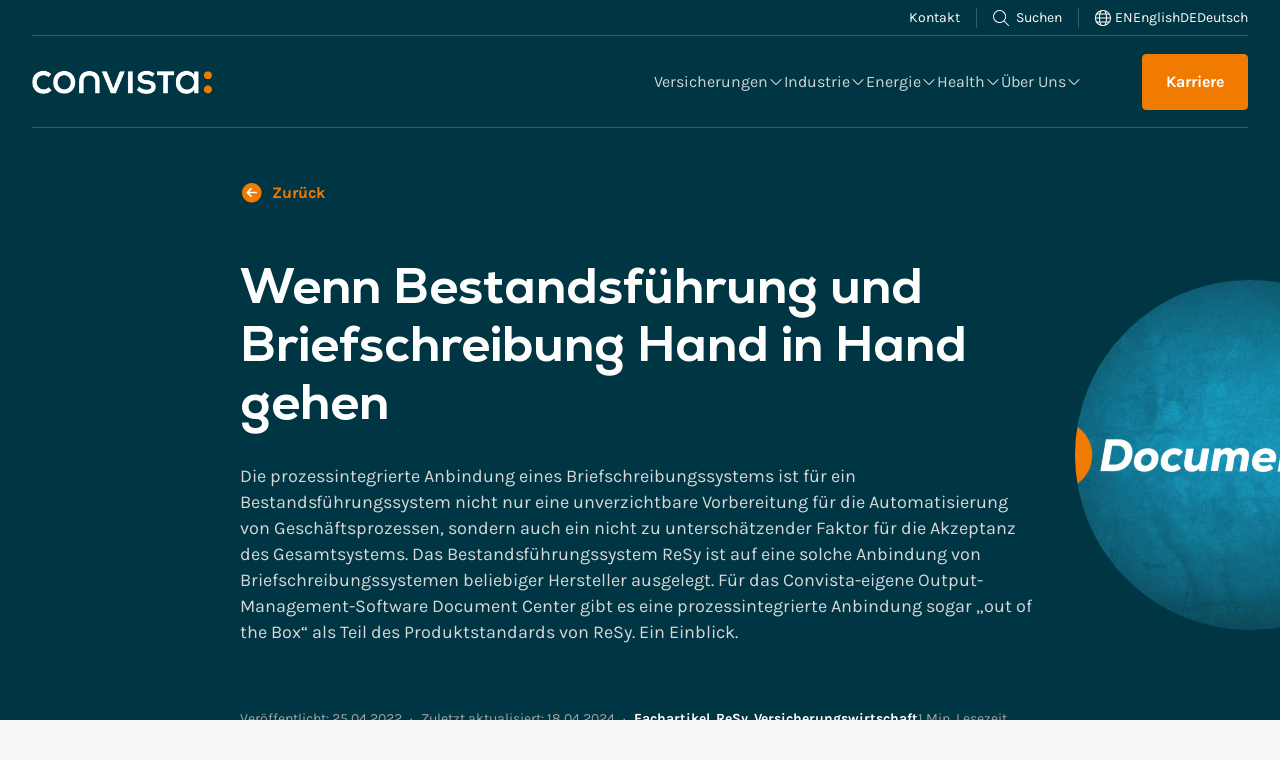

--- FILE ---
content_type: text/html; charset=UTF-8
request_url: https://www.convista.com/impulse/branche/versicherungswirtschaft/bestandsfuehrung-briefschreibung/
body_size: 36255
content:
<!DOCTYPE html><html class="html wp-singular fachartikel-template-default single single-fachartikel postid-7840 wp-theme-friendventure-convista has-pre-header"
  lang="de-DE"><head><meta charset="utf-8" /><script>if(navigator.userAgent.match(/MSIE|Internet Explorer/i)||navigator.userAgent.match(/Trident\/7\..*?rv:11/i)){var href=document.location.href;if(!href.match(/[?&]nowprocket/)){if(href.indexOf("?")==-1){if(href.indexOf("#")==-1){document.location.href=href+"?nowprocket=1"}else{document.location.href=href.replace("#","?nowprocket=1#")}}else{if(href.indexOf("#")==-1){document.location.href=href+"&nowprocket=1"}else{document.location.href=href.replace("#","&nowprocket=1#")}}}}</script><script>(()=>{class RocketLazyLoadScripts{constructor(){this.v="2.0.4",this.userEvents=["keydown","keyup","mousedown","mouseup","mousemove","mouseover","mouseout","touchmove","touchstart","touchend","touchcancel","wheel","click","dblclick","input"],this.attributeEvents=["onblur","onclick","oncontextmenu","ondblclick","onfocus","onmousedown","onmouseenter","onmouseleave","onmousemove","onmouseout","onmouseover","onmouseup","onmousewheel","onscroll","onsubmit"]}async t(){this.i(),this.o(),/iP(ad|hone)/.test(navigator.userAgent)&&this.h(),this.u(),this.l(this),this.m(),this.k(this),this.p(this),this._(),await Promise.all([this.R(),this.L()]),this.lastBreath=Date.now(),this.S(this),this.P(),this.D(),this.O(),this.M(),await this.C(this.delayedScripts.normal),await this.C(this.delayedScripts.defer),await this.C(this.delayedScripts.async),await this.T(),await this.F(),await this.j(),await this.A(),window.dispatchEvent(new Event("rocket-allScriptsLoaded")),this.everythingLoaded=!0,this.lastTouchEnd&&await new Promise(t=>setTimeout(t,500-Date.now()+this.lastTouchEnd)),this.I(),this.H(),this.U(),this.W()}i(){this.CSPIssue=sessionStorage.getItem("rocketCSPIssue"),document.addEventListener("securitypolicyviolation",t=>{this.CSPIssue||"script-src-elem"!==t.violatedDirective||"data"!==t.blockedURI||(this.CSPIssue=!0,sessionStorage.setItem("rocketCSPIssue",!0))},{isRocket:!0})}o(){window.addEventListener("pageshow",t=>{this.persisted=t.persisted,this.realWindowLoadedFired=!0},{isRocket:!0}),window.addEventListener("pagehide",()=>{this.onFirstUserAction=null},{isRocket:!0})}h(){let t;function e(e){t=e}window.addEventListener("touchstart",e,{isRocket:!0}),window.addEventListener("touchend",function i(o){o.changedTouches[0]&&t.changedTouches[0]&&Math.abs(o.changedTouches[0].pageX-t.changedTouches[0].pageX)<10&&Math.abs(o.changedTouches[0].pageY-t.changedTouches[0].pageY)<10&&o.timeStamp-t.timeStamp<200&&(window.removeEventListener("touchstart",e,{isRocket:!0}),window.removeEventListener("touchend",i,{isRocket:!0}),"INPUT"===o.target.tagName&&"text"===o.target.type||(o.target.dispatchEvent(new TouchEvent("touchend",{target:o.target,bubbles:!0})),o.target.dispatchEvent(new MouseEvent("mouseover",{target:o.target,bubbles:!0})),o.target.dispatchEvent(new PointerEvent("click",{target:o.target,bubbles:!0,cancelable:!0,detail:1,clientX:o.changedTouches[0].clientX,clientY:o.changedTouches[0].clientY})),event.preventDefault()))},{isRocket:!0})}q(t){this.userActionTriggered||("mousemove"!==t.type||this.firstMousemoveIgnored?"keyup"===t.type||"mouseover"===t.type||"mouseout"===t.type||(this.userActionTriggered=!0,this.onFirstUserAction&&this.onFirstUserAction()):this.firstMousemoveIgnored=!0),"click"===t.type&&t.preventDefault(),t.stopPropagation(),t.stopImmediatePropagation(),"touchstart"===this.lastEvent&&"touchend"===t.type&&(this.lastTouchEnd=Date.now()),"click"===t.type&&(this.lastTouchEnd=0),this.lastEvent=t.type,t.composedPath&&t.composedPath()[0].getRootNode()instanceof ShadowRoot&&(t.rocketTarget=t.composedPath()[0]),this.savedUserEvents.push(t)}u(){this.savedUserEvents=[],this.userEventHandler=this.q.bind(this),this.userEvents.forEach(t=>window.addEventListener(t,this.userEventHandler,{passive:!1,isRocket:!0})),document.addEventListener("visibilitychange",this.userEventHandler,{isRocket:!0})}U(){this.userEvents.forEach(t=>window.removeEventListener(t,this.userEventHandler,{passive:!1,isRocket:!0})),document.removeEventListener("visibilitychange",this.userEventHandler,{isRocket:!0}),this.savedUserEvents.forEach(t=>{(t.rocketTarget||t.target).dispatchEvent(new window[t.constructor.name](t.type,t))})}m(){const t="return false",e=Array.from(this.attributeEvents,t=>"data-rocket-"+t),i="["+this.attributeEvents.join("],[")+"]",o="[data-rocket-"+this.attributeEvents.join("],[data-rocket-")+"]",s=(e,i,o)=>{o&&o!==t&&(e.setAttribute("data-rocket-"+i,o),e["rocket"+i]=new Function("event",o),e.setAttribute(i,t))};new MutationObserver(t=>{for(const n of t)"attributes"===n.type&&(n.attributeName.startsWith("data-rocket-")||this.everythingLoaded?n.attributeName.startsWith("data-rocket-")&&this.everythingLoaded&&this.N(n.target,n.attributeName.substring(12)):s(n.target,n.attributeName,n.target.getAttribute(n.attributeName))),"childList"===n.type&&n.addedNodes.forEach(t=>{if(t.nodeType===Node.ELEMENT_NODE)if(this.everythingLoaded)for(const i of[t,...t.querySelectorAll(o)])for(const t of i.getAttributeNames())e.includes(t)&&this.N(i,t.substring(12));else for(const e of[t,...t.querySelectorAll(i)])for(const t of e.getAttributeNames())this.attributeEvents.includes(t)&&s(e,t,e.getAttribute(t))})}).observe(document,{subtree:!0,childList:!0,attributeFilter:[...this.attributeEvents,...e]})}I(){this.attributeEvents.forEach(t=>{document.querySelectorAll("[data-rocket-"+t+"]").forEach(e=>{this.N(e,t)})})}N(t,e){const i=t.getAttribute("data-rocket-"+e);i&&(t.setAttribute(e,i),t.removeAttribute("data-rocket-"+e))}k(t){Object.defineProperty(HTMLElement.prototype,"onclick",{get(){return this.rocketonclick||null},set(e){this.rocketonclick=e,this.setAttribute(t.everythingLoaded?"onclick":"data-rocket-onclick","this.rocketonclick(event)")}})}S(t){function e(e,i){let o=e[i];e[i]=null,Object.defineProperty(e,i,{get:()=>o,set(s){t.everythingLoaded?o=s:e["rocket"+i]=o=s}})}e(document,"onreadystatechange"),e(window,"onload"),e(window,"onpageshow");try{Object.defineProperty(document,"readyState",{get:()=>t.rocketReadyState,set(e){t.rocketReadyState=e},configurable:!0}),document.readyState="loading"}catch(t){console.log("WPRocket DJE readyState conflict, bypassing")}}l(t){this.originalAddEventListener=EventTarget.prototype.addEventListener,this.originalRemoveEventListener=EventTarget.prototype.removeEventListener,this.savedEventListeners=[],EventTarget.prototype.addEventListener=function(e,i,o){o&&o.isRocket||!t.B(e,this)&&!t.userEvents.includes(e)||t.B(e,this)&&!t.userActionTriggered||e.startsWith("rocket-")||t.everythingLoaded?t.originalAddEventListener.call(this,e,i,o):(t.savedEventListeners.push({target:this,remove:!1,type:e,func:i,options:o}),"mouseenter"!==e&&"mouseleave"!==e||t.originalAddEventListener.call(this,e,t.savedUserEvents.push,o))},EventTarget.prototype.removeEventListener=function(e,i,o){o&&o.isRocket||!t.B(e,this)&&!t.userEvents.includes(e)||t.B(e,this)&&!t.userActionTriggered||e.startsWith("rocket-")||t.everythingLoaded?t.originalRemoveEventListener.call(this,e,i,o):t.savedEventListeners.push({target:this,remove:!0,type:e,func:i,options:o})}}J(t,e){this.savedEventListeners=this.savedEventListeners.filter(i=>{let o=i.type,s=i.target||window;return e!==o||t!==s||(this.B(o,s)&&(i.type="rocket-"+o),this.$(i),!1)})}H(){EventTarget.prototype.addEventListener=this.originalAddEventListener,EventTarget.prototype.removeEventListener=this.originalRemoveEventListener,this.savedEventListeners.forEach(t=>this.$(t))}$(t){t.remove?this.originalRemoveEventListener.call(t.target,t.type,t.func,t.options):this.originalAddEventListener.call(t.target,t.type,t.func,t.options)}p(t){let e;function i(e){return t.everythingLoaded?e:e.split(" ").map(t=>"load"===t||t.startsWith("load.")?"rocket-jquery-load":t).join(" ")}function o(o){function s(e){const s=o.fn[e];o.fn[e]=o.fn.init.prototype[e]=function(){return this[0]===window&&t.userActionTriggered&&("string"==typeof arguments[0]||arguments[0]instanceof String?arguments[0]=i(arguments[0]):"object"==typeof arguments[0]&&Object.keys(arguments[0]).forEach(t=>{const e=arguments[0][t];delete arguments[0][t],arguments[0][i(t)]=e})),s.apply(this,arguments),this}}if(o&&o.fn&&!t.allJQueries.includes(o)){const e={DOMContentLoaded:[],"rocket-DOMContentLoaded":[]};for(const t in e)document.addEventListener(t,()=>{e[t].forEach(t=>t())},{isRocket:!0});o.fn.ready=o.fn.init.prototype.ready=function(i){function s(){parseInt(o.fn.jquery)>2?setTimeout(()=>i.bind(document)(o)):i.bind(document)(o)}return"function"==typeof i&&(t.realDomReadyFired?!t.userActionTriggered||t.fauxDomReadyFired?s():e["rocket-DOMContentLoaded"].push(s):e.DOMContentLoaded.push(s)),o([])},s("on"),s("one"),s("off"),t.allJQueries.push(o)}e=o}t.allJQueries=[],o(window.jQuery),Object.defineProperty(window,"jQuery",{get:()=>e,set(t){o(t)}})}P(){const t=new Map;document.write=document.writeln=function(e){const i=document.currentScript,o=document.createRange(),s=i.parentElement;let n=t.get(i);void 0===n&&(n=i.nextSibling,t.set(i,n));const c=document.createDocumentFragment();o.setStart(c,0),c.appendChild(o.createContextualFragment(e)),s.insertBefore(c,n)}}async R(){return new Promise(t=>{this.userActionTriggered?t():this.onFirstUserAction=t})}async L(){return new Promise(t=>{document.addEventListener("DOMContentLoaded",()=>{this.realDomReadyFired=!0,t()},{isRocket:!0})})}async j(){return this.realWindowLoadedFired?Promise.resolve():new Promise(t=>{window.addEventListener("load",t,{isRocket:!0})})}M(){this.pendingScripts=[];this.scriptsMutationObserver=new MutationObserver(t=>{for(const e of t)e.addedNodes.forEach(t=>{"SCRIPT"!==t.tagName||t.noModule||t.isWPRocket||this.pendingScripts.push({script:t,promise:new Promise(e=>{const i=()=>{const i=this.pendingScripts.findIndex(e=>e.script===t);i>=0&&this.pendingScripts.splice(i,1),e()};t.addEventListener("load",i,{isRocket:!0}),t.addEventListener("error",i,{isRocket:!0}),setTimeout(i,1e3)})})})}),this.scriptsMutationObserver.observe(document,{childList:!0,subtree:!0})}async F(){await this.X(),this.pendingScripts.length?(await this.pendingScripts[0].promise,await this.F()):this.scriptsMutationObserver.disconnect()}D(){this.delayedScripts={normal:[],async:[],defer:[]},document.querySelectorAll("script[type$=rocketlazyloadscript]").forEach(t=>{t.hasAttribute("data-rocket-src")?t.hasAttribute("async")&&!1!==t.async?this.delayedScripts.async.push(t):t.hasAttribute("defer")&&!1!==t.defer||"module"===t.getAttribute("data-rocket-type")?this.delayedScripts.defer.push(t):this.delayedScripts.normal.push(t):this.delayedScripts.normal.push(t)})}async _(){await this.L();let t=[];document.querySelectorAll("script[type$=rocketlazyloadscript][data-rocket-src]").forEach(e=>{let i=e.getAttribute("data-rocket-src");if(i&&!i.startsWith("data:")){i.startsWith("//")&&(i=location.protocol+i);try{const o=new URL(i).origin;o!==location.origin&&t.push({src:o,crossOrigin:e.crossOrigin||"module"===e.getAttribute("data-rocket-type")})}catch(t){}}}),t=[...new Map(t.map(t=>[JSON.stringify(t),t])).values()],this.Y(t,"preconnect")}async G(t){if(await this.K(),!0!==t.noModule||!("noModule"in HTMLScriptElement.prototype))return new Promise(e=>{let i;function o(){(i||t).setAttribute("data-rocket-status","executed"),e()}try{if(navigator.userAgent.includes("Firefox/")||""===navigator.vendor||this.CSPIssue)i=document.createElement("script"),[...t.attributes].forEach(t=>{let e=t.nodeName;"type"!==e&&("data-rocket-type"===e&&(e="type"),"data-rocket-src"===e&&(e="src"),i.setAttribute(e,t.nodeValue))}),t.text&&(i.text=t.text),t.nonce&&(i.nonce=t.nonce),i.hasAttribute("src")?(i.addEventListener("load",o,{isRocket:!0}),i.addEventListener("error",()=>{i.setAttribute("data-rocket-status","failed-network"),e()},{isRocket:!0}),setTimeout(()=>{i.isConnected||e()},1)):(i.text=t.text,o()),i.isWPRocket=!0,t.parentNode.replaceChild(i,t);else{const i=t.getAttribute("data-rocket-type"),s=t.getAttribute("data-rocket-src");i?(t.type=i,t.removeAttribute("data-rocket-type")):t.removeAttribute("type"),t.addEventListener("load",o,{isRocket:!0}),t.addEventListener("error",i=>{this.CSPIssue&&i.target.src.startsWith("data:")?(console.log("WPRocket: CSP fallback activated"),t.removeAttribute("src"),this.G(t).then(e)):(t.setAttribute("data-rocket-status","failed-network"),e())},{isRocket:!0}),s?(t.fetchPriority="high",t.removeAttribute("data-rocket-src"),t.src=s):t.src="data:text/javascript;base64,"+window.btoa(unescape(encodeURIComponent(t.text)))}}catch(i){t.setAttribute("data-rocket-status","failed-transform"),e()}});t.setAttribute("data-rocket-status","skipped")}async C(t){const e=t.shift();return e?(e.isConnected&&await this.G(e),this.C(t)):Promise.resolve()}O(){this.Y([...this.delayedScripts.normal,...this.delayedScripts.defer,...this.delayedScripts.async],"preload")}Y(t,e){this.trash=this.trash||[];let i=!0;var o=document.createDocumentFragment();t.forEach(t=>{const s=t.getAttribute&&t.getAttribute("data-rocket-src")||t.src;if(s&&!s.startsWith("data:")){const n=document.createElement("link");n.href=s,n.rel=e,"preconnect"!==e&&(n.as="script",n.fetchPriority=i?"high":"low"),t.getAttribute&&"module"===t.getAttribute("data-rocket-type")&&(n.crossOrigin=!0),t.crossOrigin&&(n.crossOrigin=t.crossOrigin),t.integrity&&(n.integrity=t.integrity),t.nonce&&(n.nonce=t.nonce),o.appendChild(n),this.trash.push(n),i=!1}}),document.head.appendChild(o)}W(){this.trash.forEach(t=>t.remove())}async T(){try{document.readyState="interactive"}catch(t){}this.fauxDomReadyFired=!0;try{await this.K(),this.J(document,"readystatechange"),document.dispatchEvent(new Event("rocket-readystatechange")),await this.K(),document.rocketonreadystatechange&&document.rocketonreadystatechange(),await this.K(),this.J(document,"DOMContentLoaded"),document.dispatchEvent(new Event("rocket-DOMContentLoaded")),await this.K(),this.J(window,"DOMContentLoaded"),window.dispatchEvent(new Event("rocket-DOMContentLoaded"))}catch(t){console.error(t)}}async A(){try{document.readyState="complete"}catch(t){}try{await this.K(),this.J(document,"readystatechange"),document.dispatchEvent(new Event("rocket-readystatechange")),await this.K(),document.rocketonreadystatechange&&document.rocketonreadystatechange(),await this.K(),this.J(window,"load"),window.dispatchEvent(new Event("rocket-load")),await this.K(),window.rocketonload&&window.rocketonload(),await this.K(),this.allJQueries.forEach(t=>t(window).trigger("rocket-jquery-load")),await this.K(),this.J(window,"pageshow");const t=new Event("rocket-pageshow");t.persisted=this.persisted,window.dispatchEvent(t),await this.K(),window.rocketonpageshow&&window.rocketonpageshow({persisted:this.persisted})}catch(t){console.error(t)}}async K(){Date.now()-this.lastBreath>45&&(await this.X(),this.lastBreath=Date.now())}async X(){return document.hidden?new Promise(t=>setTimeout(t)):new Promise(t=>requestAnimationFrame(t))}B(t,e){return e===document&&"readystatechange"===t||(e===document&&"DOMContentLoaded"===t||(e===window&&"DOMContentLoaded"===t||(e===window&&"load"===t||e===window&&"pageshow"===t)))}static run(){(new RocketLazyLoadScripts).t()}}RocketLazyLoadScripts.run()})();</script><link rel="preload"
          href="https://www.convista.com/app/themes/friendventure-convista/dist/assets/main-70be06ce28.css"
          as="style"
          crossorigin="anonymous"
          fetchpriority="high" /><link rel="preload"
          href="https://www.convista.com/app/themes/friendventure-convista/dist/assets/main-8047dd4553.js"
          as="script"
          crossorigin="anonymous"
          fetchpriority="high" /><link rel="preload"
          as="image"
          href="/app/themes/friendventure-convista/assets/images/convista-logo_negative.png"
          fetchpriority="high" /><link rel="preload"
          href="https://www.convista.com/app/themes/friendventure-convista/dist/assets/fonts/Karla-Regular-1e7ad2cd16.woff2"
          as="font"
          type="font/woff2"
          crossorigin /><link rel="preload"
          href="https://www.convista.com/app/themes/friendventure-convista/dist/assets/fonts/Nexa-ExtraBold-2ba59939f0.woff2"
          as="font"
          type="font/woff2"
          crossorigin /><link data-minify="1" rel="stylesheet"
      type="text/css"
      href="https://www.convista.com/app/cache/min/1/app/themes/friendventure-convista/dist/assets/inert-8944ec8d5e.css?ver=1768797857"
      id="inert-style" /><link rel="stylesheet"
      type="text/css"
      fetchpriority="high"
      href="https://www.convista.com/app/themes/friendventure-convista/dist/assets/main-70be06ce28.css"
      crossorigin="anonymous" /><link rel="stylesheet"
      type="text/css"
      fetchpriority="high"
      href="https://www.convista.com/app/themes/friendventure-convista/dist/assets/main-70be06ce28.css"
      crossorigin="anonymous" /><link rel="apple-touch-icon"
  sizes="180x180"
  href="https://www.convista.com/app/themes/friendventure-convista/dist/assets/icons/favicon/apple-touch-icon-f8d1becd63.png" /><link rel="icon"
  type="image/png"
  sizes="32x32"
  href="https://www.convista.com/app/themes/friendventure-convista/dist/assets/icons/favicon/favicon-32x32-c43fb84f01.png" /><link rel="icon"
  type="image/png"
  sizes="16x16"
  href="https://www.convista.com/app/themes/friendventure-convista/dist/assets/icons/favicon/favicon-16x16-0b3fd942b8.png" /><link rel="manifest"
  href="https://www.convista.com/app/themes/friendventure-convista/dist/assets/icons/favicon/site-2a6a66c5a1.webmanifest" /><link rel="mask-icon"
  href="https://www.convista.com/app/themes/friendventure-convista/dist/assets/icons/favicon/safari-pinned-tab-a1c7d2cc6f.svg"
  color="#f17b00" /><link rel="shortcut icon"
  href="https://www.convista.com/app/themes/friendventure-convista/dist/assets/icons/favicon/favicon-9e02c4adc5.ico" /><meta name="msapplication-TileColor" content="#00c7ff" /><meta name="msapplication-config"
  content="https://www.convista.com/app/themes/friendventure-convista/dist/assets/icons/favicon/browserconfig-1b77a3ee7d.xml" /><meta name="theme-color" content="#f17b00" /><meta name="viewport" content="width=device-width, initial-scale=1" /><link rel="alternate"
      type="application/rss+xml"
      title="Convista Feed"
      href="https://www.convista.com/feed/" /><meta name='robots' content='noindex, follow' /><title>Wenn Bestandsführung und Briefschreibung Hand in Hand gehen</title><meta name="description" content="Warum die prozessintegrierte Anbindung eines Briefschreibungssystems an das Bestandsführungssystem so wichtig ist." /><meta property="og:locale" content="de_DE" /><meta property="og:type" content="article" /><meta property="og:title" content="Wenn Bestandsführung und Briefschreibung Hand in Hand gehen" /><meta property="og:description" content="Warum die prozessintegrierte Anbindung eines Briefschreibungssystems an das Bestandsführungssystem so wichtig ist." /><meta property="og:url" content="https://www.convista.com/impulse/branche/versicherungswirtschaft/bestandsfuehrung-briefschreibung/" /><meta property="og:site_name" content="Convista" /><meta property="article:publisher" content="https://www.facebook.com/Convista" /><meta property="article:modified_time" content="2024-04-18T12:57:05+00:00" /><meta property="og:image" content="https://www.convista.com/app/uploads/2023/03/DocumentCenter_Header.jpg" /><meta property="og:image:width" content="1366" /><meta property="og:image:height" content="768" /><meta property="og:image:type" content="image/jpeg" /><meta name="twitter:card" content="summary_large_image" /><meta name="twitter:title" content="Wenn Bestandsführung und Briefschreibung Hand in Hand gehen" /><meta name="twitter:description" content="Warum die prozessintegrierte Anbindung eines Briefschreibungssystems an das Bestandsführungssystem so wichtig ist." /><meta name="twitter:label1" content="Geschätzte Lesezeit" /><meta name="twitter:data1" content="9 Minuten" /><script type="application/ld+json" class="yoast-schema-graph">{"@context":"https://schema.org","@graph":[{"@type":"WebPage","@id":"https://www.convista.com/impulse/branche/versicherungswirtschaft/bestandsfuehrung-briefschreibung/","url":"https://www.convista.com/impulse/branche/versicherungswirtschaft/bestandsfuehrung-briefschreibung/","name":"Wenn Bestandsführung und Briefschreibung Hand in Hand gehen","isPartOf":{"@id":"https://www.convista.com/#website"},"primaryImageOfPage":{"@id":"https://www.convista.com/impulse/branche/versicherungswirtschaft/bestandsfuehrung-briefschreibung/#primaryimage"},"image":{"@id":"https://www.convista.com/impulse/branche/versicherungswirtschaft/bestandsfuehrung-briefschreibung/#primaryimage"},"thumbnailUrl":"https://www.convista.com/app/uploads/2023/03/DocumentCenter_Header.jpg","datePublished":"2022-04-25T13:41:30+00:00","dateModified":"2024-04-18T12:57:05+00:00","description":"Warum die prozessintegrierte Anbindung eines Briefschreibungssystems an das Bestandsführungssystem so wichtig ist.","breadcrumb":{"@id":"https://www.convista.com/impulse/branche/versicherungswirtschaft/bestandsfuehrung-briefschreibung/#breadcrumb"},"inLanguage":"de","potentialAction":[{"@type":"ReadAction","target":["https://www.convista.com/impulse/branche/versicherungswirtschaft/bestandsfuehrung-briefschreibung/"]}]},{"@type":"ImageObject","inLanguage":"de","@id":"https://www.convista.com/impulse/branche/versicherungswirtschaft/bestandsfuehrung-briefschreibung/#primaryimage","url":"https://www.convista.com/app/uploads/2023/03/DocumentCenter_Header.jpg","contentUrl":"https://www.convista.com/app/uploads/2023/03/DocumentCenter_Header.jpg","width":1366,"height":768,"caption":"Logo des Document Center - der Output Management Software zur Verwaltung von Textbausteinen"},{"@type":"BreadcrumbList","@id":"https://www.convista.com/impulse/branche/versicherungswirtschaft/bestandsfuehrung-briefschreibung/#breadcrumb","itemListElement":[{"@type":"ListItem","position":1,"name":"Home","item":"https://www.convista.com/"},{"@type":"ListItem","position":2,"name":"Fachartikel","item":"https://www.convista.com/impulse/"},{"@type":"ListItem","position":3,"name":"Branche","item":"https://www.convista.com/impulse/branche/"},{"@type":"ListItem","position":4,"name":"Versicherungswirtschaft","item":"https://www.convista.com/impulse/branche/versicherungswirtschaft/"},{"@type":"ListItem","position":5,"name":"Wenn Bestandsführung und Briefschreibung Hand in Hand gehen"}]},{"@type":"WebSite","@id":"https://www.convista.com/#website","url":"https://www.convista.com/","name":"Convista","description":"SAP- und IT-Beratung für digitale Transformation","publisher":{"@id":"https://www.convista.com/#organization"},"alternateName":"Convista Consulting AG","potentialAction":[{"@type":"SearchAction","target":{"@type":"EntryPoint","urlTemplate":"https://www.convista.com/?s={search_term_string}"},"query-input":{"@type":"PropertyValueSpecification","valueRequired":true,"valueName":"search_term_string"}}],"inLanguage":"de"},{"@type":"Organization","@id":"https://www.convista.com/#organization","name":"Convista","alternateName":"Convista Consulting AG","url":"https://www.convista.com/","logo":{"@type":"ImageObject","inLanguage":"de","@id":"https://www.convista.com/#/schema/logo/image/","url":"https://www.convista.com/app/uploads/2023/03/Convista-Logo.svg","contentUrl":"https://www.convista.com/app/uploads/2023/03/Convista-Logo.svg","width":1,"height":1,"caption":"Convista"},"image":{"@id":"https://www.convista.com/#/schema/logo/image/"},"sameAs":["https://www.facebook.com/Convista","https://www.instagram.com/convista.consulting/","https://www.linkedin.com/company/convista-consulting/","https://www.xing.com/pages/convistaconsultingag","https://www.youtube.com/user/ConvistaVideo"]}]}</script><style id='wp-img-auto-sizes-contain-inline-css'>
img:is([sizes=auto i],[sizes^="auto," i]){contain-intrinsic-size:3000px 1500px}
/*# sourceURL=wp-img-auto-sizes-contain-inline-css */
</style><link data-minify="1" rel='stylesheet' id='wpa-css-css' href='https://www.convista.com/app/cache/min/1/app/plugins/honeypot/includes/css/wpa.css?ver=1768797857' media='all' /><link data-minify="1" rel='stylesheet' id='borlabs-cookie-custom-css' href='https://www.convista.com/app/cache/min/1/app/cache/borlabs-cookie/1/borlabs-cookie-1-de.css?ver=1768797868' media='all' /><script id="wpml-cookie-js-extra">
var wpml_cookies = {"wp-wpml_current_language":{"value":"de","expires":1,"path":"/"}};
var wpml_cookies = {"wp-wpml_current_language":{"value":"de","expires":1,"path":"/"}};
//# sourceURL=wpml-cookie-js-extra
</script><script type="rocketlazyloadscript" data-minify="1" data-rocket-src="https://www.convista.com/app/cache/min/1/app/plugins/sitepress-multilingual-cms/res/js/cookies/language-cookie.js?ver=1768797857" id="wpml-cookie-js" defer data-wp-strategy="defer"></script><script src="https://www.convista.com/wp/wp-includes/js/jquery/jquery.min.js?ver=3.7.1" id="jquery-core-js" data-rocket-defer defer></script><script src="https://www.convista.com/wp/wp-includes/js/jquery/jquery-migrate.min.js?ver=3.4.1" id="jquery-migrate-js" data-rocket-defer defer></script><script id="Friendation/assets-js-extra">
var FriendationData = {"templateDirectoryUri":"https://www.convista.com/app/themes/friendventure-convista"};
//# sourceURL=Friendation%2Fassets-js-extra
</script><script src="https://www.convista.com/app/themes/friendventure-convista/dist/assets/main-8047dd4553.js" id="Friendation/assets-js"></script><script id="Friendation/assets-js-after">
window.componentsUrl='https://www.convista.com/app/themes/friendventure-convista/dist/assets/components-0fa2365fa3.js' ;window.lazySizesPath='https://www.convista.com/app/themes/friendventure-convista/dist/assets/lazysizes-2f592dd093.js' ;window.componentsCssUrl='https://www.convista.com/app/themes/friendventure-convista/dist/assets/components.css'
//# sourceURL=Friendation%2Fassets-js-after
</script><script data-no-optimize="1" data-no-minify="1" data-cfasync="false" src="https://www.convista.com/app/cache/borlabs-cookie/1/borlabs-cookie-config-de.json.js?ver=3.3.23-172" id="borlabs-cookie-config-js"></script><script data-no-optimize="1" data-no-minify="1" data-cfasync="false" src="https://www.convista.com/app/plugins/borlabs-cookie/assets/javascript/borlabs-cookie-prioritize.min.js?ver=3.3.23" id="borlabs-cookie-prioritize-js"></script><script data-borlabs-cookie-script-blocker-ignore>
if ('0' === '1' && ('0' === '1' || '1' === '1')) {
	window['gtag_enable_tcf_support'] = true;
}
window.dataLayer = window.dataLayer || [];
if (typeof gtag !== 'function') { function gtag(){dataLayer.push(arguments);} }
gtag('set', 'developer_id.dYjRjMm', true);
if('0' === '1' || '1' === '1') {
	gtag('consent', 'default', {
		'ad_storage': 'denied',
		'ad_user_data': 'denied',
		'ad_personalization': 'denied',
		'analytics_storage': 'denied',
		'functionality_storage': 'denied',
		'personalization_storage': 'denied',
		'security_storage': 'denied',
		'wait_for_update': 500,
    });
}
if('0' === '1') {
    gtag("js", new Date());
    gtag("config", "G-WB71PCBGKM", { "anonymize_ip": true });

    (function (w, d, s, i) {
    var f = d.getElementsByTagName(s)[0],
        j = d.createElement(s);
    j.async = true;
    j.src =
        "https://www.googletagmanager.com/gtag/js?id=" + i;
    f.parentNode.insertBefore(j, f);
    })(window, document, "script", "G-WB71PCBGKM");
}
</script><script data-no-optimize="1" data-no-minify="1" data-cfasync="false" data-borlabs-cookie-script-blocker-ignore>
	if ('0' === '1' && '1' === '1') {
		window['gtag_enable_tcf_support'] = true;
	}
	window.dataLayer = window.dataLayer || [];
	if (typeof gtag !== 'function') { function gtag(){dataLayer.push(arguments);} }
	gtag('set', 'developer_id.dYjRjMm', true);
	if ('1' === '1') {
		gtag('consent', 'default', {
			'ad_storage': 'denied',
			'ad_user_data': 'denied',
			'ad_personalization': 'denied',
			'analytics_storage': 'denied',
			'functionality_storage': 'denied',
			'personalization_storage': 'denied',
			'security_storage': 'denied',
			'wait_for_update': 500,
		});
		gtag('set', 'ads_data_redaction', true);
	}
	
	if('0' === '1') {
		var url = new URL(window.location.href);
				
		if ((url.searchParams.has('gtm_debug') && url.searchParams.get('gtm_debug') !== '') || document.cookie.indexOf('__TAG_ASSISTANT=') !== -1 || document.documentElement.hasAttribute('data-tag-assistant-present')) {
			(function(w,d,s,l,i){w[l]=w[l]||[];w[l].push({"gtm.start":
new Date().getTime(),event:"gtm.js"});var f=d.getElementsByTagName(s)[0],
j=d.createElement(s),dl=l!="dataLayer"?"&l="+l:"";j.async=true;j.src=
"https://www.googletagmanager.com/gtm.js?id="+i+dl;f.parentNode.insertBefore(j,f);
})(window,document,"script","dataLayer","GTM-MH5KLNQ");
		} else {
			(function(w,d,s,l,i){w[l]=w[l]||[];w[l].push({"gtm.start":
new Date().getTime(),event:"gtm.js"});var f=d.getElementsByTagName(s)[0],
j=d.createElement(s),dl=l!="dataLayer"?"&l="+l:"";j.async=true;j.src=
"https://www.convista.com/app/uploads/borlabs-cookie/"+i+'.js?ver=not-set-yet';f.parentNode.insertBefore(j,f);
})(window,document,"script","dataLayer","GTM-MH5KLNQ");
		}
  	}
  	
	(function () {
		var serviceGroupActive = function (serviceGroup) {
			if (typeof(BorlabsCookie.ServiceGroups.serviceGroups[serviceGroup]) === 'undefined') {
				return false;
			}

			if (typeof(BorlabsCookie.Cookie.getPluginCookie().consents[serviceGroup]) === 'undefined') {
				return false;
			}
			var consents = BorlabsCookie.Cookie.getPluginCookie().consents[serviceGroup];
			for (var service of BorlabsCookie.ServiceGroups.serviceGroups[serviceGroup].serviceIds) {
				if (!consents.includes(service)) {
					return false;
				}
			}
			return true;
		};
		var borlabsCookieConsentChangeHandler = function () {
			window.dataLayer = window.dataLayer || [];
			if (typeof gtag !== 'function') { function gtag(){dataLayer.push(arguments);} }
			
			if ('1' === '1') {
				if ('0' === '1') {
					gtag('consent', 'update', {
						'analytics_storage': serviceGroupActive('statistics') === true ? 'granted' : 'denied',
						'functionality_storage': serviceGroupActive('statistics') === true ? 'granted' : 'denied',
						'personalization_storage': serviceGroupActive('marketing') === true ? 'granted' : 'denied',
						'security_storage': serviceGroupActive('statistics') === true ? 'granted' : 'denied',
					});
				} else {
					gtag('consent', 'update', {
						'ad_storage': serviceGroupActive('marketing') === true ? 'granted' : 'denied',
						'ad_user_data': serviceGroupActive('marketing') === true ? 'granted' : 'denied',
						'ad_personalization': serviceGroupActive('marketing') === true ? 'granted' : 'denied',
						'analytics_storage': serviceGroupActive('statistics') === true ? 'granted' : 'denied',
						'functionality_storage': serviceGroupActive('statistics') === true ? 'granted' : 'denied',
						'personalization_storage': serviceGroupActive('marketing') === true ? 'granted' : 'denied',
						'security_storage': serviceGroupActive('statistics') === true ? 'granted' : 'denied',
					});
				}
			}
			
			var consents = BorlabsCookie.Cookie.getPluginCookie().consents;
			for (var serviceGroup in consents) {
				for (var service of consents[serviceGroup]) {
					if (!window.BorlabsCookieGtmPackageSentEvents.includes(service) && service !== 'borlabs-cookie') {
						window.dataLayer.push({
							event: 'borlabs-cookie-opt-in-'+service,
						});
						window.BorlabsCookieGtmPackageSentEvents.push(service);
					}
				}
			}
		  	var afterConsentsEvent = document.createEvent('Event');
		    afterConsentsEvent.initEvent('borlabs-cookie-google-tag-manager-after-consents', true, true);
		  	document.dispatchEvent(afterConsentsEvent);
		};
		window.BorlabsCookieGtmPackageSentEvents = [];
		document.addEventListener('borlabs-cookie-consent-saved', borlabsCookieConsentChangeHandler);
		document.addEventListener('borlabs-cookie-handle-unblock', borlabsCookieConsentChangeHandler);
	})();
</script><!-- Matomo Tag Manager --><script type="rocketlazyloadscript" data-rocket-type="text/javascript">
var matomoUrl = 'https://tracking.convista.com/';
if (!matomoUrl.endsWith('/')) {
	matomoUrl += '/';
}
if (!matomoUrl.startsWith('https://cdn.matomo.cloud/')) {
    matomoUrl += 'js/'
}
var _mtm = window._mtm = window._mtm || [];
_mtm.push({'mtm.startTime': (new Date().getTime()), 'event': 'mtm.Start'});
(function() {
  var d=document, g=d.createElement('script'), s=d.getElementsByTagName('script')[0];
  g.type='text/javascript'; g.async=true; g.defer=true; g.src=matomoUrl+'container_udDVm1xG.js'; s.parentNode.insertBefore(g,s);
})();
</script><!-- End Matomo Tag Manager --><!-- Bing Ads --><script data-borlabs-cookie-script-blocker-ignore>
if('0' === '1') {
    window.uetq = window.uetq || [];
    window.uetq.push('consent', 'default', {
        'ad_storage': 'denied'
    });

    (function(w,d,t,r,u)
    {
        var f,n,i;
        w[u]=w[u]||[],f=function()
        {
            var o={ti:"343098266"};
            o.q=w[u],w[u]=new UET(o),w[u].push("pageLoad")
        },
        n=d.createElement(t),n.src=r,n.async=1,n.onload=n.onreadystatechange=function()
        {
            var s=this.readyState;
            s&&s!=="loaded"&&s!=="complete"||(f(),n.onload=n.onreadystatechange=null)
        },
        i=d.getElementsByTagName(t)[0],i.parentNode.insertBefore(n,i)
    })
    (window,document,"script","//bat.bing.com/bat.js","uetq");
}
</script><!-- End Bing Ads --><script type="rocketlazyloadscript" data-rocket-type="text/javascript">(function(d,s){var l=d.createElement(s),e=d.getElementsByTagName(s)[0];
l.async=true;l.type='text/javascript';
l.src='https://c.leadlab.click/c88fa8b904857e57.js';
e.parentNode.insertBefore(l,e);})(document,'script');</script><meta name="generator" content="WP Rocket 3.20.3" data-wpr-features="wpr_delay_js wpr_defer_js wpr_minify_js wpr_minify_css wpr_preload_links" /></head><body><noscript><link data-minify="1" rel="stylesheet"
        type="text/css"
        href="https://www.convista.com/app/cache/min/1/app/themes/friendventure-convista/dist/assets/no-js-a9ff01b3a9.css?ver=1768797857"
        id="nojs-style" /></noscript><div class="pageWrapper"><header class="mainHeader"><div class="friendation" is="basis-header"><div is="basis-pre-header"><div class="wrapper"><div class="container centerMaxWidthContainer"><div class="contact"><a class="contact-link"
    href="https://www.convista.com/kontakt/"
    >
    Kontakt
  </a></div><div class="search"><button aria-controls="search"
      title="Suche umschalten"><span class="icon" aria-hidden="true"><svg viewBox="0 0 24 24" xmlns="http://www.w3.org/2000/svg"><path fill="currentColor" d="M18.84 5.97a9.81 9.81 0 01-1.58 10.23l6.52 6.52a.75.75 0 01-1.06 1.06l-6.52-6.52a9.8 9.8 0 112.64-11.29zM6.56 2.17a8.31 8.31 0 109.12 13.54l.01-.02.02-.02a8.31 8.31 0 00-9.15-13.5z"/></svg></span>
      Suchen
    </button></div><div class="language"><div is="basis-sprachauswahl"><div class="list"><nav aria-label="Sprachauswahl"><ul role="menubar"><li  role="none"><a 
    href="https://www.convista.com/en/"
    role="menuitem"
    lang="en"
    title="English"
    aria-label="English"><span class="icon icon--before" aria-hidden="true"><svg viewBox="0 0 24 24" xmlns="http://www.w3.org/2000/svg"><path fill="currentColor" d="M12 0a12 12 0 012.9 23.65 12 12 0 01-5.8 0 12 12 0 010-23.3A12 12 0 0112 0zm3.68 18.75H8.32c.37 1.4.86 2.6 1.43 3.5a10.54 10.54 0 004.5 0c.57-.9 1.06-2.1 1.43-3.5zm-8.9 0H3.95c1.01 1.21 2.3 2.19 3.76 2.84-.37-.84-.7-1.8-.95-2.84zm13.26 0h-2.81c-.26 1.04-.58 2-.95 2.84a10.55 10.55 0 003.76-2.84zm-14.03-6H1.53c.11 1.63.6 3.16 1.38 4.5h3.54c-.25-1.4-.4-2.92-.44-4.5zm10.48 0H7.51c.04 1.6.2 3.11.47 4.5h8.04c.27-1.39.43-2.9.47-4.5zm5.98 0H18c-.04 1.58-.19 3.1-.44 4.5h3.54a10.44 10.44 0 001.38-4.5zm-16.02-6H2.9a10.44 10.44 0 00-1.37 4.5H6c.04-1.58.19-3.1.44-4.5zm9.57 0H7.98a27.67 27.67 0 00-.47 4.5h8.98c-.04-1.59-.2-3.11-.47-4.5zm5.08 0h-3.55c.25 1.4.4 2.92.44 4.5h4.48c-.11-1.63-.6-3.16-1.37-4.5zM7.72 2.41l-.23.1a10.54 10.54 0 00-3.53 2.74h2.81c.26-1.04.58-2 .95-2.84zM12 1.5c-.77 0-1.52.08-2.25.24-.57.92-1.06 2.12-1.43 3.51h7.36c-.37-1.4-.86-2.6-1.43-3.5-.73-.17-1.48-.25-2.25-.25zm4.28.91l.1.23c.33.79.61 1.66.85 2.6l2.81.01a10.53 10.53 0 00-3.76-2.84z"/></svg></span><span class="code" aria-hidden="true">EN</span><span class="name" aria-hidden="true">English</span></a></li><li class="current" role="none"><a aria-current="true"
    href="https://www.convista.com/impulse/branche/versicherungswirtschaft/bestandsfuehrung-briefschreibung/"
    role="menuitem"
    lang="de"
    title="Deutsch"
    aria-label="Deutsch"><span class="code" aria-hidden="true">DE</span><span class="name" aria-hidden="true">Deutsch</span></a></li></ul></nav></div></div></div></div></div></div><div class="wrapper"><div is="basis-suche"
    id="search"
    role="dialog"
    aria-modal="true"
    inert
    aria-label="Suche"><div class="container centerMaxWidthContainer"><form action="https://www.convista.com" class="centerMaxWidthContent"><label class="field"><span aria-hidden="true" class="icon"><svg viewBox="0 0 24 24" xmlns="http://www.w3.org/2000/svg"><path fill="currentColor" d="M18.84 5.97a9.81 9.81 0 01-1.58 10.23l6.52 6.52a.75.75 0 01-1.06 1.06l-6.52-6.52a9.8 9.8 0 112.64-11.29zM6.56 2.17a8.31 8.31 0 109.12 13.54l.01-.02.02-.02a8.31 8.31 0 00-9.15-13.5z"/></svg></span><span class="visuallyHidden">
            Suchfeld
          </span><input name="s"
            type="search"
            required
            placeholder="Wonach suchen Sie?"
            value="" /></label><button class="button button--no-arrow" type="submit">
          Suchen
        </button></form><button type="button"
        class="searchCloseButton"
        aria-label="Suche schließen"><svg xmlns="http://www.w3.org/2000/svg"
     viewBox="0 0 12 12"
     fill="none"
     aria-hidden="true"><path fill="currentColor"
        fill-rule="evenodd"
        d="M6 6.53 2.515 10.015a.375.375 0 1 1-.53-.53L5.47 6 1.985 2.515a.375.375 0 1 1 .53-.53L6 5.47l3.485-3.485a.375.375 0 1 1 .53.53L6.53 6l3.485 3.485a.375.375 0 1 1-.53.53L6 6.53Z"
        clip-rule="evenodd" /></svg>
 Suche schließen
      </button></div></div><div class="menu-wrapper"><div class="container centerMaxWidthContainer"><div class="container-inner"><a class="logo"
  href="https://www.convista.com"
  title="Zur Startseite"
  aria-label="Zur Startseite"><img class="logo-image"
    fetchpriority="high"
    decoding="async"
    width="134"
    height="18"
    src="/app/themes/friendventure-convista/assets/images/convista-logo_negative.png"
    alt="Convista" /></a><div class="content-wrapper"><div is="basis-mega-menue"
  data-desktop-event="hover"><nav aria-label="Hauptnavigation"><ul role="menubar"><li role="none"
  data-level="1"
  ><a class="anchorlink"
        role="menuitem"
        aria-controls="lvl1Id-2147394094"
        aria-expanded="false"
        aria-haspopup="true"
        href="https://www.convista.com/branchen/versicherungswirtschaft/"
        
        ><span class="title">Versicherungen</span><span class="icon" aria-hidden="true"><svg xmlns="http://www.w3.org/2000/svg" viewBox="0 0 16 16"><path fill="currentColor" d="M8,9.86L3.35,5.22c-.2-.2-.51-.2-.71,0s-.2,.51,0,.71l4.76,4.76c.33,.33,.85,.33,1.18,0l4.76-4.76c.2-.2,.2-.51,0-.71-.2-.2-.51-.2-.71,0l-4.65,4.65Z"/></svg></span></a><div class="flyout" inert id="lvl1Id-2147394094"><div class="container"><div class="centerMaxWidthContainer"><div class="flyout-innerWrapper"><div class="col"><p class="flyout-description"><span class="h4 flyout-title">
                Top Themen
              </span></p><ul role="menu"><li role="none" data-level="2"><a class="anchorlink"
                        role="menuitem"
                        aria-controls="lvl2Id-1575258924"
                        aria-expanded="false"
                        aria-haspopup="true"
                        href="https://www.convista.com/beratungsfelder/strategie-transformation/"
                        
                        ><span class="title">
                          Strategie &amp; Transformation
                        </span><span class="icon" aria-hidden="true"><svg viewBox="0 0 24 24" xmlns="http://www.w3.org/2000/svg"><path fill="currentColor" d="M7.8 18.97a.75.75 0 001.06 1.06l7.15-7.15c.49-.48.49-1.28 0-1.76L8.86 3.97A.75.75 0 107.8 5.03L14.77 12 7.8 18.97z"/></svg></span></a><div class="level3" inert id="lvl2Id-1575258924"><ul role="menu" aria-label="Strategie & Transformation"><li role="none" data-level="3"><a href="https://www.convista.com/branchen/versicherungswirtschaft/strategieberatung-fuer-versicherungen/"
    
    
    class="anchorlink"
    role="menuitem"><span class="text">Strategieberatung</span></a></li><li role="none" data-level="3"><a href="https://www.convista.com/beratungsfelder/strategie-transformation/transformationsberatung/"
    
    
    class="anchorlink"
    role="menuitem"><span class="text">Transformationsmanagement</span></a></li></ul></div></li><li role="none" data-level="2"><a href="https://www.convista.com/branchen/versicherungswirtschaft/kuenstliche-intelligenz/"
    
    
    class="anchorlink"
    role="menuitem"><span class="text">KI</span></a></li><li role="none" data-level="2"><a href="https://www.convista.com/sap-s4hana-transformation/"
    
    
    class="anchorlink"
    role="menuitem"><span class="text">S/4HANA</span></a></li><li role="none" data-level="2"><a href="https://www.convista.com/beratungsfelder/strategie-transformation/legacy-systeme/"
    
    
    class="anchorlink"
    role="menuitem"><span class="text">Legacy-Systeme ablösen</span></a></li></ul></div><div class="col"><p class="flyout-description"><span class="h4 flyout-title">
                Strategie, Prozesse &amp; IT
              </span></p><ul role="menu"><li role="none" data-level="2"><a href="https://www.convista.com/branchen/versicherungswirtschaft/aktuarielle-beratung/"
    
    
    class="anchorlink"
    role="menuitem"><span class="text">Aktuariat</span></a></li><li role="none" data-level="2"><button aria-controls="lvl2Id-332298569"
                        aria-expanded="false"
                        aria-haspopup="true"><span class="title">Marketing & Vertrieb</span><span class="icon" aria-hidden="true"><svg viewBox="0 0 24 24" xmlns="http://www.w3.org/2000/svg"><path fill="currentColor" d="M7.8 18.97a.75.75 0 001.06 1.06l7.15-7.15c.49-.48.49-1.28 0-1.76L8.86 3.97A.75.75 0 107.8 5.03L14.77 12 7.8 18.97z"/></svg></span></button><div class="level3" inert id="lvl2Id-332298569"><ul role="menu" aria-label="Marketing & Vertrieb"><li role="none" data-level="3"><a href="https://www.convista.com/branchen/versicherungswirtschaft/versicherungsvertrieb-provision/"
    
    
    class="anchorlink"
    role="menuitem"><span class="text">Provision</span></a></li><li role="none" data-level="3"><a href="https://www.convista.com/beratungsfelder/customer-experience/"
    
    
    class="anchorlink"
    role="menuitem"><span class="text">Customer Experience</span></a></li></ul></div></li><li role="none" data-level="2"><button aria-controls="lvl2Id-726153811"
                        aria-expanded="false"
                        aria-haspopup="true"><span class="title">Finanzen & Compliance</span><span class="icon" aria-hidden="true"><svg viewBox="0 0 24 24" xmlns="http://www.w3.org/2000/svg"><path fill="currentColor" d="M7.8 18.97a.75.75 0 001.06 1.06l7.15-7.15c.49-.48.49-1.28 0-1.76L8.86 3.97A.75.75 0 107.8 5.03L14.77 12 7.8 18.97z"/></svg></span></button><div class="level3" inert id="lvl2Id-726153811"><ul role="menu" aria-label="Finanzen & Compliance"><li role="none" data-level="3"><a href="https://www.convista.com/beratungsfelder/finance-compliance/payments/"
    
    
    class="anchorlink"
    role="menuitem"><span class="text">Zahlungsverkehr</span></a></li><li role="none" data-level="3"><a href="https://www.convista.com/beratungsfelder/finance-compliance/corporate-treasury/"
    
    
    class="anchorlink"
    role="menuitem"><span class="text">Treasury &amp; FAM</span></a></li><li role="none" data-level="3"><a href="https://www.convista.com/beratungsfelder/finance-compliance/compliance/"
    
    
    class="anchorlink"
    role="menuitem"><span class="text">Compliance</span></a></li><li role="none" data-level="3"><a href="https://www.convista.com/branchen/versicherungswirtschaft/esg-versicherung/"
    
    
    class="anchorlink"
    role="menuitem"><span class="text">ESG-Reporting</span></a></li><li role="none" data-level="3"><a href="https://www.convista.com/beratungsfelder/finance-compliance/controlling-beratung/"
    
    
    class="anchorlink"
    role="menuitem"><span class="text">Controlling</span></a></li></ul></div></li><li role="none" data-level="2"><button aria-controls="lvl2Id-874098742"
                        aria-expanded="false"
                        aria-haspopup="true"><span class="title">Data Analytics, Unternehmens&shy;planung & Reporting</span><span class="icon" aria-hidden="true"><svg viewBox="0 0 24 24" xmlns="http://www.w3.org/2000/svg"><path fill="currentColor" d="M7.8 18.97a.75.75 0 001.06 1.06l7.15-7.15c.49-.48.49-1.28 0-1.76L8.86 3.97A.75.75 0 107.8 5.03L14.77 12 7.8 18.97z"/></svg></span></button><div class="level3" inert id="lvl2Id-874098742"><ul role="menu" aria-label="Data Analytics, Unternehmens&shy;planung & Reporting"><li role="none" data-level="3"><a href="https://www.convista.com/beratungsfelder/data-analytics-consulting/"
    
    
    class="anchorlink"
    role="menuitem"><span class="text">Data Analytics</span></a></li><li role="none" data-level="3"><a href="https://www.convista.com/beratungsfelder/data-analytics-data-warehousing-bi/integrierte-unternehmensplanung-reporting/"
    
    
    class="anchorlink"
    role="menuitem"><span class="text">Integrierte Unternehmens&shy;planung &amp; Reporting</span></a></li></ul></div></li><li role="none" data-level="2"><button aria-controls="lvl2Id-1359756829"
                        aria-expanded="false"
                        aria-haspopup="true"><span class="title">Versicherungs-IT</span><span class="icon" aria-hidden="true"><svg viewBox="0 0 24 24" xmlns="http://www.w3.org/2000/svg"><path fill="currentColor" d="M7.8 18.97a.75.75 0 001.06 1.06l7.15-7.15c.49-.48.49-1.28 0-1.76L8.86 3.97A.75.75 0 107.8 5.03L14.77 12 7.8 18.97z"/></svg></span></button><div class="level3" inert id="lvl2Id-1359756829"><ul role="menu" aria-label="Versicherungs-IT"><li role="none" data-level="3"><a href="https://www.convista.com/beratungsfelder/strategie-transformation/legacy-systeme/"
    
    
    class="anchorlink"
    role="menuitem"><span class="text">Legacy-Systeme ablösen</span></a></li><li role="none" data-level="3"><a href="https://www.convista.com/branchen/versicherungswirtschaft/migration/"
    
    
    class="anchorlink"
    role="menuitem"><span class="text">Migration</span></a></li><li role="none" data-level="3"><a href="https://www.convista.com/branchen/versicherungswirtschaft/trotz-dopix-abkuendigung-handlungsfaehig-bleiben/"
    
    
    class="anchorlink"
    role="menuitem"><span class="text">Dopix Abkündigung</span></a></li><li role="none" data-level="3"><a href="https://www.convista.com/branchen/versicherungswirtschaft/rent-a-team-softwareentwicklungsteams/"
    
    
    class="anchorlink"
    role="menuitem"><span class="text">Softwareentwicklung: Rent-a-Team</span></a></li></ul></div></li></ul></div><div class="col"><p class="flyout-description"><span class="h4 flyout-title">
                Lösungen
              </span></p><ul role="menu"><li role="none" data-level="2"><a href="https://www.convista.com/loesungen/convista-loesungen/resy-bestandsfuehrungssystem/"
    
    
    class="anchorlink"
    role="menuitem"><span class="text">ReSy</span></a></li><li role="none" data-level="2"><a href="https://www.convista.com/loesungen/convista-loesungen/portfoliotransfer/"
    
    
    class="anchorlink"
    role="menuitem"><span class="text">KI-gestützter Portfoliotransfer</span></a></li><li role="none" data-level="2"><a href="https://www.convista.com/loesungen/convista-loesungen/document-center-output-management-system/"
    
    
    class="anchorlink"
    role="menuitem"><span class="text">Document Center</span></a></li><li role="none" data-level="2"><a href="https://www.convista.com/loesungen/convista-loesungen/solventos/"
    
    
    class="anchorlink"
    role="menuitem"><span class="text">Solventos</span></a></li><li role="none" data-level="2"><a href="https://www.convista.com/loesungen/faktor-zehn-versicherungssoftware/"
    
    
    class="anchorlink"
    role="menuitem"><span class="text">Faktor Zehn</span></a></li><li role="none" data-level="2"><a href="https://www.convista.com/branchen/versicherungswirtschaft/sap-in-der-versicherung/"
    
    
    class="anchorlink"
    role="menuitem"><span class="text">SAP für Versicherungen</span></a></li></ul></div></div></div></div><div class="container container--jump-links"><div class="centerMaxWidthContainer"><div class="jump-links"><ul role="menu"><li role="none"
                  data-level="2"
                  ><a href="https://www.convista.com/kundenprojekte/referenzen-versicherungswirtschaft/"
    
    
    class="anchorlink"
    role="menuitem"><span class="text">Referenzen</span></a></li><li role="none"
                  data-level="2"
                  ><a href="https://www.convista.com/impulse/art/podcast/"
    
    
    class="anchorlink"
    role="menuitem"><span class="text">Podcast</span></a></li><li role="none"
                  data-level="2"
                  ><a href="https://www.convista.com/branchen/versicherungswirtschaft/edition-magazin/"
    
    
    class="anchorlink"
    role="menuitem"><span class="text">Versicherungsmagazin</span></a></li><li role="none"
                  data-level="2"
                  ><a href="https://www.convista.com/impulse/branche/versicherungswirtschaft/"
    
    
    class="anchorlink"
    role="menuitem"><span class="text">Impulse</span></a></li></ul></div></div></div></div></li><li role="none"
  data-level="1"
  ><a class="anchorlink"
        role="menuitem"
        aria-controls="lvl1Id-903930857"
        aria-expanded="false"
        aria-haspopup="true"
        href="https://www.convista.com/branchen/industrie/"
        
        ><span class="title">Industrie</span><span class="icon" aria-hidden="true"><svg xmlns="http://www.w3.org/2000/svg" viewBox="0 0 16 16"><path fill="currentColor" d="M8,9.86L3.35,5.22c-.2-.2-.51-.2-.71,0s-.2,.51,0,.71l4.76,4.76c.33,.33,.85,.33,1.18,0l4.76-4.76c.2-.2,.2-.51,0-.71-.2-.2-.51-.2-.71,0l-4.65,4.65Z"/></svg></span></a><div class="flyout" inert id="lvl1Id-903930857"><div class="container"><div class="centerMaxWidthContainer"><div class="flyout-innerWrapper"><div class="col"><p class="flyout-description"><span class="h4 flyout-title">
                Branchen
              </span></p><ul role="menu"><li role="none" data-level="2"><a href="https://www.convista.com/branchen/industrie/pharma-consulting/"
    
    
    class="anchorlink"
    role="menuitem"><span class="text">Chemie &amp; Pharma</span></a></li><li role="none" data-level="2"><a href="https://www.convista.com/branchen/industrie/handel-logistik-consulting/"
    
    
    class="anchorlink"
    role="menuitem"><span class="text">Handel &amp; Logistik</span></a></li><li role="none" data-level="2"><a href="https://www.convista.com/branchen/industrie/beratung-lebensmittelindustrie-und-konsumgueter/"
    
    
    class="anchorlink"
    role="menuitem"><span class="text">Konsumgüter &amp; Lebensmittel</span></a></li><li role="none" data-level="2"><a href="https://www.convista.com/branchen/industrie/beratung-fuer-maschinen-und-anlagenbau/"
    
    
    class="anchorlink"
    role="menuitem"><span class="text">Maschinen- &amp; Anlagenbau</span></a></li><li role="none" data-level="2"><a href="https://www.convista.com/branchen/industrie/beratung-fuer-metall-kunststoffverarbeitung/"
    
    
    class="anchorlink"
    role="menuitem"><span class="text">Metall- &amp; Kunststoffverarbeitung</span></a></li><li role="none" data-level="2"><a href="https://www.convista.com/branchen/industrie/nonprofit-beratung-von-convista/"
    
    
    class="anchorlink"
    role="menuitem"><span class="text">Non-Profit</span></a></li></ul></div><div class="col"><p class="flyout-description"><span class="h4 flyout-title">
                Beratungsfelder
              </span></p><ul role="menu"><li role="none" data-level="2"><a href="https://www.convista.com/sap-s4hana-transformation/"
    
    
    class="anchorlink"
    role="menuitem"><span class="text">S/4HANA Transformation</span></a></li><li role="none" data-level="2"><a class="anchorlink"
                        role="menuitem"
                        aria-controls="lvl2Id-1912899072"
                        aria-expanded="false"
                        aria-haspopup="true"
                        href="https://www.convista.com/branchen/industrie/supply-chain-management/"
                        
                        ><span class="title">
                          Supply Chain Management
                        </span><span class="icon" aria-hidden="true"><svg viewBox="0 0 24 24" xmlns="http://www.w3.org/2000/svg"><path fill="currentColor" d="M7.8 18.97a.75.75 0 001.06 1.06l7.15-7.15c.49-.48.49-1.28 0-1.76L8.86 3.97A.75.75 0 107.8 5.03L14.77 12 7.8 18.97z"/></svg></span></a><div class="level3" inert id="lvl2Id-1912899072"><ul role="menu" aria-label="Supply Chain Management"><li role="none" data-level="3"><a href="https://www.convista.com/wiki/smart-factory/"
    
    
    class="anchorlink"
    role="menuitem"><span class="text">Smart Factory</span></a></li><li role="none" data-level="3"><a href="https://www.convista.com/branchen/industrie/digital-manufacturing-mit-convista-gestalten/"
    
    
    class="anchorlink"
    role="menuitem"><span class="text">Digital Manufacturing</span></a></li><li role="none" data-level="3"><a href="https://www.convista.com/branchen/industrie/variantenkonfiguration-in-sap-verstehen-und-anwenden/"
    
    
    class="anchorlink"
    role="menuitem"><span class="text">Variantenkonfiguration</span></a></li></ul></div></li><li role="none" data-level="2"><a href="https://www.convista.com/branchen/industrie/enterprise-asset-management/"
    
    
    class="anchorlink"
    role="menuitem"><span class="text">EAM &amp; Kundenservice</span></a></li><li role="none" data-level="2"><a class="anchorlink"
                        role="menuitem"
                        aria-controls="lvl2Id-2042127328"
                        aria-expanded="false"
                        aria-haspopup="true"
                        href="https://www.convista.com/beratungsfelder/finance-compliance/"
                        
                        ><span class="title">
                          Finance &amp; Compliance
                        </span><span class="icon" aria-hidden="true"><svg viewBox="0 0 24 24" xmlns="http://www.w3.org/2000/svg"><path fill="currentColor" d="M7.8 18.97a.75.75 0 001.06 1.06l7.15-7.15c.49-.48.49-1.28 0-1.76L8.86 3.97A.75.75 0 107.8 5.03L14.77 12 7.8 18.97z"/></svg></span></a><div class="level3" inert id="lvl2Id-2042127328"><ul role="menu" aria-label="Finance & Compliance"><li role="none" data-level="3"><a href="https://www.convista.com/beratungsfelder/finance-compliance/corporate-treasury/"
    
    
    class="anchorlink"
    role="menuitem"><span class="text">Treasury &amp; FAM</span></a></li><li role="none" data-level="3"><a href="https://www.convista.com/beratungsfelder/data-analytics-data-warehousing-bi/integrierte-unternehmensplanung-reporting/"
    
    
    class="anchorlink"
    role="menuitem"><span class="text">Unternehmensplanung, BI &amp; Analytics</span></a></li><li role="none" data-level="3"><a href="https://www.convista.com/beratungsfelder/data-analytics-consulting/ "
    
    
    class="anchorlink"
    role="menuitem"><span class="text">Data Analytics, Big Data &amp; KI</span></a></li><li role="none" data-level="3"><a href="https://www.convista.com/beratungsfelder/nachhaltigkeitsmanagement-und-reporting/esg-reporting-convista/"
    
    
    class="anchorlink"
    role="menuitem"><span class="text">ESG</span></a></li></ul></div></li><li role="none" data-level="2"><a class="anchorlink"
                        role="menuitem"
                        aria-controls="lvl2Id-545034234"
                        aria-expanded="false"
                        aria-haspopup="true"
                        href="https://www.convista.com/beratungsfelder/customer-experience/"
                        
                        ><span class="title">
                          Vertrieb &amp; Marketing
                        </span><span class="icon" aria-hidden="true"><svg viewBox="0 0 24 24" xmlns="http://www.w3.org/2000/svg"><path fill="currentColor" d="M7.8 18.97a.75.75 0 001.06 1.06l7.15-7.15c.49-.48.49-1.28 0-1.76L8.86 3.97A.75.75 0 107.8 5.03L14.77 12 7.8 18.97z"/></svg></span></a><div class="level3" inert id="lvl2Id-545034234"><ul role="menu" aria-label="Vertrieb & Marketing"><li role="none" data-level="3"><a href="https://www.convista.com/wiki/sap-sales-cloud/"
    
    
    class="anchorlink"
    role="menuitem"><span class="text">Sales</span></a></li><li role="none" data-level="3"><a href="https://www.convista.com/loesungen/sap-loesungen/sap-successfactors-incentive-management/"
    
    
    class="anchorlink"
    role="menuitem"><span class="text">Incentive- &amp; Commission Management</span></a></li></ul></div></li><li role="none" data-level="2"><a class="anchorlink"
                        role="menuitem"
                        aria-controls="lvl2Id-328181410"
                        aria-expanded="false"
                        aria-haspopup="true"
                        href="https://www.convista.com/beratungsfelder/people-and-process-transformation/"
                        
                        ><span class="title">
                          People &amp; Process Transformation
                        </span><span class="icon" aria-hidden="true"><svg viewBox="0 0 24 24" xmlns="http://www.w3.org/2000/svg"><path fill="currentColor" d="M7.8 18.97a.75.75 0 001.06 1.06l7.15-7.15c.49-.48.49-1.28 0-1.76L8.86 3.97A.75.75 0 107.8 5.03L14.77 12 7.8 18.97z"/></svg></span></a><div class="level3" inert id="lvl2Id-328181410"><ul role="menu" aria-label="People & Process Transformation"><li role="none" data-level="3"><a href="https://www.convista.com/beratungsfelder/change-management/"
    
    
    class="anchorlink"
    role="menuitem"><span class="text">Change Management</span></a></li><li role="none" data-level="3"><a href="https://www.convista.com/beratungsfelder/beratung-prozessoptimierung/"
    
    
    class="anchorlink"
    role="menuitem"><span class="text">Prozessoptimierung</span></a></li><li role="none" data-level="3"><a href="https://www.convista.com/beratungsfelder/strategie-transformation/process-mining/"
    
    
    class="anchorlink"
    role="menuitem"><span class="text">Process Mining</span></a></li></ul></div></li></ul></div><div class="col"><p class="flyout-description"><span class="h4 flyout-title">
                Lösungen
              </span></p><ul role="menu"><li role="none" data-level="2"><a class="anchorlink"
                        role="menuitem"
                        aria-controls="lvl2Id-2093301253"
                        aria-expanded="false"
                        aria-haspopup="true"
                        href="https://www.convista.com/sap-s4hana-transformation/"
                        
                        ><span class="title">
                          S/4HANA
                        </span><span class="icon" aria-hidden="true"><svg viewBox="0 0 24 24" xmlns="http://www.w3.org/2000/svg"><path fill="currentColor" d="M7.8 18.97a.75.75 0 001.06 1.06l7.15-7.15c.49-.48.49-1.28 0-1.76L8.86 3.97A.75.75 0 107.8 5.03L14.77 12 7.8 18.97z"/></svg></span></a><div class="level3" inert id="lvl2Id-2093301253"><ul role="menu" aria-label="S/4HANA"><li role="none" data-level="3"><a href="https://www.convista.com/loesungen/sap-s4hana-cloud-public-edition/"
    
    
    class="anchorlink"
    role="menuitem"><span class="text">S/4HANA Cloud Public Edition</span></a></li><li role="none" data-level="3"><a href="https://www.convista.com/loesungen/sap-loesungen/grow-with-sap-vs-rise-with-sap/"
    
    
    class="anchorlink"
    role="menuitem"><span class="text">GROW vs. RISE</span></a></li></ul></div></li><li role="none" data-level="2"><button aria-controls="lvl2Id-909618617"
                        aria-expanded="false"
                        aria-haspopup="true"><span class="title">SCM Lösungen</span><span class="icon" aria-hidden="true"><svg viewBox="0 0 24 24" xmlns="http://www.w3.org/2000/svg"><path fill="currentColor" d="M7.8 18.97a.75.75 0 001.06 1.06l7.15-7.15c.49-.48.49-1.28 0-1.76L8.86 3.97A.75.75 0 107.8 5.03L14.77 12 7.8 18.97z"/></svg></span></button><div class="level3" inert id="lvl2Id-909618617"><ul role="menu" aria-label="SCM Lösungen"><li role="none" data-level="3"><a href="https://www.convista.com/wiki/sap-digital-manufacturing-aus-sap-dmc-wird-sap-dm/"
    
    
    class="anchorlink"
    role="menuitem"><span class="text">SAP Digital Manufacturing</span></a></li><li role="none" data-level="3"><a href="https://www.convista.com/wiki/sap-plm-product-lifecycle-management-mit-s4hana/"
    
    
    class="anchorlink"
    role="menuitem"><span class="text">SAP Product Lifecycle Management</span></a></li><li role="none" data-level="3"><a href="https://www.convista.com/loesungen/sap-loesungen/lagerlogistik-mit-sap/"
    
    
    class="anchorlink"
    role="menuitem"><span class="text">SAP für Lagerlogistik</span></a></li></ul></div></li><li role="none" data-level="2"><button aria-controls="lvl2Id-1882856836"
                        aria-expanded="false"
                        aria-haspopup="true"><span class="title">EAM Lösung </span><span class="icon" aria-hidden="true"><svg viewBox="0 0 24 24" xmlns="http://www.w3.org/2000/svg"><path fill="currentColor" d="M7.8 18.97a.75.75 0 001.06 1.06l7.15-7.15c.49-.48.49-1.28 0-1.76L8.86 3.97A.75.75 0 107.8 5.03L14.77 12 7.8 18.97z"/></svg></span></button><div class="level3" inert id="lvl2Id-1882856836"><ul role="menu" aria-label="EAM Lösung "><li role="none" data-level="3"><a href="https://www.convista.com/impulse/branche/industrie/der-neue-sap-s-4hana-service-im-ueberblick/"
    
    
    class="anchorlink"
    role="menuitem"><span class="text">Kundenservice mit S/4HANA</span></a></li></ul></div></li><li role="none" data-level="2"><button aria-controls="lvl2Id-1714250634"
                        aria-expanded="false"
                        aria-haspopup="true"><span class="title">Vertriebssteuerung</span><span class="icon" aria-hidden="true"><svg viewBox="0 0 24 24" xmlns="http://www.w3.org/2000/svg"><path fill="currentColor" d="M7.8 18.97a.75.75 0 001.06 1.06l7.15-7.15c.49-.48.49-1.28 0-1.76L8.86 3.97A.75.75 0 107.8 5.03L14.77 12 7.8 18.97z"/></svg></span></button><div class="level3" inert id="lvl2Id-1714250634"><ul role="menu" aria-label="Vertriebssteuerung"><li role="none" data-level="3"><a href="https://www.convista.com/loesungen/sap-loesungen/sap-successfactors-incentive-management/"
    
    
    class="anchorlink"
    role="menuitem"><span class="text">Incentive- &amp; Commission Management</span></a></li></ul></div></li><li role="none" data-level="2"><button aria-controls="lvl2Id-703801327"
                        aria-expanded="false"
                        aria-haspopup="true"><span class="title">SAC, Data Analytics & Unternehmensplanung</span><span class="icon" aria-hidden="true"><svg viewBox="0 0 24 24" xmlns="http://www.w3.org/2000/svg"><path fill="currentColor" d="M7.8 18.97a.75.75 0 001.06 1.06l7.15-7.15c.49-.48.49-1.28 0-1.76L8.86 3.97A.75.75 0 107.8 5.03L14.77 12 7.8 18.97z"/></svg></span></button><div class="level3" inert id="lvl2Id-703801327"><ul role="menu" aria-label="SAC, Data Analytics & Unternehmensplanung"><li role="none" data-level="3"><a href="https://www.convista.com/sap-loesungen/sap-analytics-cloud/"
    
    
    class="anchorlink"
    role="menuitem"><span class="text">SAP Analytics Cloud</span></a></li><li role="none" data-level="3"><a href="https://www.convista.com/beratungsfelder/data-analytics-consulting/"
    
    
    class="anchorlink"
    role="menuitem"><span class="text">Data Analytics</span></a></li><li role="none" data-level="3"><a href="https://www.convista.com/beratungsfelder/data-analytics-data-warehousing-bi/integrierte-unternehmensplanung-reporting/"
    
    
    class="anchorlink"
    role="menuitem"><span class="text">Integrierte Unternehmensplanung &amp; Reporting</span></a></li></ul></div></li><li role="none" data-level="2"><a class="anchorlink"
                        role="menuitem"
                        aria-controls="lvl2Id-1686556789"
                        aria-expanded="false"
                        aria-haspopup="true"
                        href="https://www.convista.com/loesungen/sap-loesungen/mit-convista-und-btp-zur-erfolgreichen-transformation/"
                        
                        ><span class="title">
                          Business Technology Platform
                        </span><span class="icon" aria-hidden="true"><svg viewBox="0 0 24 24" xmlns="http://www.w3.org/2000/svg"><path fill="currentColor" d="M7.8 18.97a.75.75 0 001.06 1.06l7.15-7.15c.49-.48.49-1.28 0-1.76L8.86 3.97A.75.75 0 107.8 5.03L14.77 12 7.8 18.97z"/></svg></span></a><div class="level3" inert id="lvl2Id-1686556789"><ul role="menu" aria-label="Business Technology Platform"><li role="none" data-level="3"><a href="https://www.convista.com/loesungen/sap-loesungen/mit-convista-und-btp-zur-erfolgreichen-transformation/"
    
    
    class="anchorlink"
    role="menuitem"><span class="text">SAP BTP</span></a></li><li role="none" data-level="3"><a href="https://www.convista.com/impulse/branche/industrie/bedeutung-von-robotic-process-automation-rpa-in-der-unternehmenswelt/"
    
    
    class="anchorlink"
    role="menuitem"><span class="text">Robotic Process Automation</span></a></li></ul></div></li></ul></div></div></div></div><div class="container container--jump-links"><div class="centerMaxWidthContainer"><div class="jump-links"><ul role="menu"><li role="none"
                  data-level="2"
                  ><a href="https://www.convista.com/branchen/industrie/magazin-fuer-die-industrie-s4insights/"
    
    
    class="anchorlink"
    role="menuitem"><span class="text">Magazin: S/4Insights</span></a></li><li role="none"
                  data-level="2"
                  ><a href="https://www.convista.com/branchen/industrie/magazin-fuer-die-industrie-scm-insights/"
    
    
    class="anchorlink"
    role="menuitem"><span class="text">Magazin: SCM-Insights</span></a></li><li role="none"
                  data-level="2"
                  ><a href="https://www.convista.com/kundenprojekte/industrie/"
    
    
    class="anchorlink"
    role="menuitem"><span class="text">Referenzen</span></a></li><li role="none"
                  data-level="2"
                  ><a href="https://www.convista.com/fachartikel-kategorie/industrie/"
    
    
    class="anchorlink"
    role="menuitem"><span class="text">Impulse</span></a></li></ul></div></div></div></div></li><li role="none"
  data-level="1"
  ><a class="anchorlink"
        role="menuitem"
        aria-controls="lvl1Id-836353348"
        aria-expanded="false"
        aria-haspopup="true"
        href="https://www.convista.com/branchen/energiewirtschaft-utilites/"
        
        ><span class="title">Energie</span><span class="icon" aria-hidden="true"><svg xmlns="http://www.w3.org/2000/svg" viewBox="0 0 16 16"><path fill="currentColor" d="M8,9.86L3.35,5.22c-.2-.2-.51-.2-.71,0s-.2,.51,0,.71l4.76,4.76c.33,.33,.85,.33,1.18,0l4.76-4.76c.2-.2,.2-.51,0-.71-.2-.2-.51-.2-.71,0l-4.65,4.65Z"/></svg></span></a><div class="flyout" inert id="lvl1Id-836353348"><div class="container"><div class="centerMaxWidthContainer"><div class="flyout-innerWrapper"><div class="col"><p class="flyout-description"><span class="h4 flyout-title">
                Top Themen
              </span></p><ul role="menu"><li role="none" data-level="2"><a href="https://www.convista.com/branchen/energiewirtschaft-utilites/ki-in-der-energiewirtschaft/"
    
    
    class="anchorlink"
    role="menuitem"><span class="text">KI in der Energiewirtschaft</span></a></li><li role="none" data-level="2"><a href="https://www.convista.com/branchen/energiewirtschaft-utilites/convista-nearshore-fuer-sap-is-u-application-management/"
    
    
    class="anchorlink"
    role="menuitem"><span class="text">Nearshore</span></a></li><li role="none" data-level="2"><a href="https://www.convista.com/beratungsfelder/data-analytics-consulting/ "
    
    
    class="anchorlink"
    role="menuitem"><span class="text">Data Analytics</span></a></li><li role="none" data-level="2"><a href="https://www.convista.com/sap-s4hana-transformation/"
    
    
    class="anchorlink"
    role="menuitem"><span class="text">S/4HANA </span></a></li><li role="none" data-level="2"><a href="https://www.convista.com/beratungsfelder/nachhaltigkeitsmanagement-und-reporting/"
    
    
    class="anchorlink"
    role="menuitem"><span class="text">ESG</span></a></li></ul></div><div class="col"><p class="flyout-description"><span class="h4 flyout-title">
                Beratungsfelder
              </span></p><ul role="menu"><li role="none" data-level="2"><a class="anchorlink"
                        role="menuitem"
                        aria-controls="lvl2Id-1287489745"
                        aria-expanded="false"
                        aria-haspopup="true"
                        href="https://www.convista.com/beratungsfelder/people-and-process-transformation/"
                        
                        ><span class="title">
                          People &amp; Process Transformation
                        </span><span class="icon" aria-hidden="true"><svg viewBox="0 0 24 24" xmlns="http://www.w3.org/2000/svg"><path fill="currentColor" d="M7.8 18.97a.75.75 0 001.06 1.06l7.15-7.15c.49-.48.49-1.28 0-1.76L8.86 3.97A.75.75 0 107.8 5.03L14.77 12 7.8 18.97z"/></svg></span></a><div class="level3" inert id="lvl2Id-1287489745"><ul role="menu" aria-label="People & Process Transformation"><li role="none" data-level="3"><a href="https://www.convista.com/beratungsfelder/change-management/"
    
    
    class="anchorlink"
    role="menuitem"><span class="text">Change Management</span></a></li><li role="none" data-level="3"><a href="https://www.convista.com/beratungsfelder/beratung-prozessoptimierung/"
    
    
    class="anchorlink"
    role="menuitem"><span class="text">Prozessoptimierung</span></a></li><li role="none" data-level="3"><a href="https://www.convista.com/beratungsfelder/strategie-transformation/process-mining/"
    
    
    class="anchorlink"
    role="menuitem"><span class="text">Process Mining</span></a></li></ul></div></li><li role="none" data-level="2"><a href="https://www.convista.com/beratungsfelder/finance-compliance/"
    
    
    class="anchorlink"
    role="menuitem"><span class="text">Finance &amp; Compliance</span></a></li><li role="none" data-level="2"><a href="https://www.convista.com/beratungsfelder/customer-experience/"
    
    
    class="anchorlink"
    role="menuitem"><span class="text">Customer Experience</span></a></li><li role="none" data-level="2"><a class="anchorlink"
                        role="menuitem"
                        aria-controls="lvl2Id-255990233"
                        aria-expanded="false"
                        aria-haspopup="true"
                        href="https://www.convista.com/beratungsfelder/sap-service/"
                        
                        ><span class="title">
                          SAP Services
                        </span><span class="icon" aria-hidden="true"><svg viewBox="0 0 24 24" xmlns="http://www.w3.org/2000/svg"><path fill="currentColor" d="M7.8 18.97a.75.75 0 001.06 1.06l7.15-7.15c.49-.48.49-1.28 0-1.76L8.86 3.97A.75.75 0 107.8 5.03L14.77 12 7.8 18.97z"/></svg></span></a><div class="level3" inert id="lvl2Id-255990233"><ul role="menu" aria-label="SAP Services"><li role="none" data-level="3"><a href="https://www.convista.com/beratungsfelder/sap-service/sap-application-management/"
    
    
    class="anchorlink"
    role="menuitem"><span class="text">SAP Application Management Services</span></a></li><li role="none" data-level="3"><a href="https://www.convista.com/wiki/sap-is-u-sap-utilities/"
    
    
    class="anchorlink"
    role="menuitem"><span class="text">SAP IS-U</span></a></li></ul></div></li><li role="none" data-level="2"><a href="https://www.convista.com/branchen/industrie/enterprise-asset-management/"
    
    
    class="anchorlink"
    role="menuitem"><span class="text">Enterprise Asset Management</span></a></li><li role="none" data-level="2"><a href="https://www.convista.com/impulse/branche/energiewirtschaft/smart-metering-intelligente-messsysteme-zur-digitalisierung-der-energiewende/"
    
    
    class="anchorlink"
    role="menuitem"><span class="text">Smart Metering</span></a></li></ul></div><div class="col"><p class="flyout-description"><span class="h4 flyout-title">
                Lösungen
              </span></p><ul role="menu"><li role="none" data-level="2"><a href="https://www.convista.com/loesungen/convista-loesungen/convista-smart-billing/"
    
    
    class="anchorlink"
    role="menuitem"><span class="text">Convista Smart Billing</span></a></li><li role="none" data-level="2"><a href="https://www.convista.com/sap-s4hana-transformation/"
    
    
    class="anchorlink"
    role="menuitem"><span class="text">S/4HANA Transformation</span></a></li><li role="none" data-level="2"><a href="https://www.convista.com/loesungen/sap-loesungen/mit-convista-und-btp-zur-erfolgreichen-transformation/"
    
    
    class="anchorlink"
    role="menuitem"><span class="text">Business Technology Plattform</span></a></li><li role="none" data-level="2"><a href="https://www.convista.com/loesungen/sap-loesungen/"
    
    
    class="anchorlink"
    role="menuitem"><span class="text">SAP Lösungen</span></a></li></ul></div></div></div></div><div class="container container--jump-links"><div class="centerMaxWidthContainer"><div class="jump-links"><ul role="menu"><li role="none"
                  data-level="2"
                  ><a href="https://www.convista.com/impulse/"
    
    
    class="anchorlink"
    role="menuitem"><span class="text">Impulse</span></a></li></ul></div></div></div></div></li><li role="none"
  data-level="1"
  ><a class="anchorlink"
        role="menuitem"
        aria-controls="lvl1Id-1997664840"
        aria-expanded="false"
        aria-haspopup="true"
        href="https://www.convista.com/branchen/gesundheitswesen/"
        
        ><span class="title">Health</span><span class="icon" aria-hidden="true"><svg xmlns="http://www.w3.org/2000/svg" viewBox="0 0 16 16"><path fill="currentColor" d="M8,9.86L3.35,5.22c-.2-.2-.51-.2-.71,0s-.2,.51,0,.71l4.76,4.76c.33,.33,.85,.33,1.18,0l4.76-4.76c.2-.2,.2-.51,0-.71-.2-.2-.51-.2-.71,0l-4.65,4.65Z"/></svg></span></a><div class="flyout" inert id="lvl1Id-1997664840"><div class="container"><div class="centerMaxWidthContainer"><div class="flyout-innerWrapper"><div class="col"><p class="flyout-description"><span class="h4 flyout-title">
                Beratungsfelder
              </span></p><ul role="menu"><li role="none" data-level="2"><a href="https://www.convista.com/beratungsfelder/nachhaltigkeitsmanagement-und-reporting/"
    
    
    class="anchorlink"
    role="menuitem"><span class="text">Nachhaltigkeit</span></a></li><li role="none" data-level="2"><a href="https://www.convista.com/beratungsfelder/finance-compliance/"
    
    
    class="anchorlink"
    role="menuitem"><span class="text">Finance &amp; Compliance</span></a></li><li role="none" data-level="2"><a href="https://www.convista.com/beratungsfelder/data-analytics-consulting/ "
    
    
    class="anchorlink"
    role="menuitem"><span class="text">Data Analytics</span></a></li><li role="none" data-level="2"><a href="https://www.convista.com/beratungsfelder/strategie-transformation/testmanagement/"
    
    
    class="anchorlink"
    role="menuitem"><span class="text">Testmanagement</span></a></li></ul></div><div class="col"><p class="flyout-description"><span class="h4 flyout-title">
                Technology
              </span></p><ul role="menu"><li role="none" data-level="2"><a class="anchorlink"
                        role="menuitem"
                        aria-controls="lvl2Id-19667717"
                        aria-expanded="false"
                        aria-haspopup="true"
                        href="https://www.convista.com/beratungsfelder/sap-service/"
                        
                        ><span class="title">
                          SAP Services
                        </span><span class="icon" aria-hidden="true"><svg viewBox="0 0 24 24" xmlns="http://www.w3.org/2000/svg"><path fill="currentColor" d="M7.8 18.97a.75.75 0 001.06 1.06l7.15-7.15c.49-.48.49-1.28 0-1.76L8.86 3.97A.75.75 0 107.8 5.03L14.77 12 7.8 18.97z"/></svg></span></a><div class="level3" inert id="lvl2Id-19667717"><ul role="menu" aria-label="SAP Services"><li role="none" data-level="3"><a href="https://www.convista.com/loesungen/convista-loesungen/oscare-services/"
    
    
    class="anchorlink"
    role="menuitem"><span class="text">Oscare Services</span></a></li><li role="none" data-level="3"><a href="https://www.convista.com/sap-s4hana-transformation/"
    
    
    class="anchorlink"
    role="menuitem"><span class="text">S/4HANA </span></a></li></ul></div></li><li role="none" data-level="2"><a href="https://www.convista.com/branchen/versicherungswirtschaft/migration/"
    
    
    class="anchorlink"
    role="menuitem"><span class="text">Migration</span></a></li><li role="none" data-level="2"><a class="anchorlink"
                        role="menuitem"
                        aria-controls="lvl2Id-573008074"
                        aria-expanded="false"
                        aria-haspopup="true"
                        href="https://www.convista.com/beratungsfelder/softwareentwicklung/"
                        
                        ><span class="title">
                          Softwareentwicklung
                        </span><span class="icon" aria-hidden="true"><svg viewBox="0 0 24 24" xmlns="http://www.w3.org/2000/svg"><path fill="currentColor" d="M7.8 18.97a.75.75 0 001.06 1.06l7.15-7.15c.49-.48.49-1.28 0-1.76L8.86 3.97A.75.75 0 107.8 5.03L14.77 12 7.8 18.97z"/></svg></span></a><div class="level3" inert id="lvl2Id-573008074"><ul role="menu" aria-label="Softwareentwicklung"><li role="none" data-level="3"><a href="https://www.convista.com/beratungsfelder/sap-service/sap-application-management/"
    
    
    class="anchorlink"
    role="menuitem"><span class="text">SAP AMS</span></a></li><li role="none" data-level="3"><a href="https://www.convista.com/beratungsfelder/softwareentwicklung/nearshoring/"
    
    
    class="anchorlink"
    role="menuitem"><span class="text">Nearshoring</span></a></li></ul></div></li></ul></div></div></div></div><div class="container container--jump-links"><div class="centerMaxWidthContainer"><div class="jump-links"><ul role="menu"><li role="none"
                  data-level="2"
                  ><a href="https://www.convista.com/impulse/"
    
    
    class="anchorlink"
    role="menuitem"><span class="text">Impulse</span></a></li></ul></div></div></div></div></li><li role="none"
  data-level="1"
  ><a class="anchorlink"
        role="menuitem"
        aria-controls="lvl1Id-97982788"
        aria-expanded="false"
        aria-haspopup="true"
        href="https://www.convista.com/impulse/"
        
        ><span class="title">Über Uns</span><span class="icon" aria-hidden="true"><svg xmlns="http://www.w3.org/2000/svg" viewBox="0 0 16 16"><path fill="currentColor" d="M8,9.86L3.35,5.22c-.2-.2-.51-.2-.71,0s-.2,.51,0,.71l4.76,4.76c.33,.33,.85,.33,1.18,0l4.76-4.76c.2-.2,.2-.51,0-.71-.2-.2-.51-.2-.71,0l-4.65,4.65Z"/></svg></span></a><div class="flyout" inert id="lvl1Id-97982788"><div class="container"><div class="centerMaxWidthContainer"><div class="flyout-innerWrapper"><div class="col"><p class="flyout-description"><span class="h4 flyout-title">
                Über uns
              </span></p><ul role="menu"><li role="none" data-level="2"><a href="https://www.convista.com/unsere-historie/"
    
    
    class="anchorlink"
    role="menuitem"><span class="text">Unsere Historie</span></a></li><li role="none" data-level="2"><a href="https://www.convista.com/unsere-werte-und-kultur/"
    
    
    class="anchorlink"
    role="menuitem"><span class="text">Unsere Werte &amp; Kultur</span></a></li><li role="none" data-level="2"><a href="https://www.convista.com/kundenprojekte/"
    
    
    class="anchorlink"
    role="menuitem"><span class="text">Unsere Referenzen</span></a></li></ul></div><div class="col"><p class="flyout-description"><span class="h4 flyout-title">
                Expertise
              </span></p><ul role="menu"><li role="none" data-level="2"><a class="anchorlink"
                        role="menuitem"
                        aria-controls="lvl2Id-1906331467"
                        aria-expanded="false"
                        aria-haspopup="true"
                        href="https://www.convista.com/impulse/"
                        
                        ><span class="title">
                          Impulse
                        </span><span class="icon" aria-hidden="true"><svg viewBox="0 0 24 24" xmlns="http://www.w3.org/2000/svg"><path fill="currentColor" d="M7.8 18.97a.75.75 0 001.06 1.06l7.15-7.15c.49-.48.49-1.28 0-1.76L8.86 3.97A.75.75 0 107.8 5.03L14.77 12 7.8 18.97z"/></svg></span></a><div class="level3" inert id="lvl2Id-1906331467"><ul role="menu" aria-label="Impulse"><li role="none" data-level="3"><a href="https://www.convista.com/impulse/art/fachartikel/"
    
    
    class="anchorlink"
    role="menuitem"><span class="text">Fachartikel</span></a></li><li role="none" data-level="3"><a href="https://www.convista.com/impulse/art/podcast/"
    
    
    class="anchorlink"
    role="menuitem"><span class="text">Podcasts</span></a></li><li role="none" data-level="3"><a href="https://www.convista.com/impulse/art/video/"
    
    
    class="anchorlink"
    role="menuitem"><span class="text">Videos</span></a></li></ul></div></li><li role="none" data-level="2"><a href="https://www.convista.com/loesungen/convista-loesungen/"
    
    
    class="anchorlink"
    role="menuitem"><span class="text">Unsere Lösungen</span></a></li><li role="none" data-level="2"><a href="https://www.convista.com/loesungen/sap-loesungen/"
    
    
    class="anchorlink"
    role="menuitem"><span class="text">SAP Expertise</span></a></li><li role="none" data-level="2"><a href="https://www.convista.com/wiki/"
    
    
    class="anchorlink"
    role="menuitem"><span class="text">Wiki</span></a></li></ul></div><div class="col"><p class="flyout-description"><span class="h4 flyout-title">
                Aktuelles
              </span></p><ul role="menu"><li role="none" data-level="2"><a href="https://www.convista.com/events/"
    
    
    class="anchorlink"
    role="menuitem"><span class="text">Events</span></a></li><li role="none" data-level="2"><a href="https://www.convista.com/news/"
    
    
    class="anchorlink"
    role="menuitem"><span class="text">News</span></a></li><li role="none" data-level="2"><a href="https://www.convista.com/presse/"
    
    
    class="anchorlink"
    role="menuitem"><span class="text">Presse</span></a></li></ul></div></div></div></div><div class="container container--jump-links"><div class="centerMaxWidthContainer"><div class="jump-links"><ul role="menu"><li role="none"
                  data-level="2"
                  ><a href="https://www.convista.com/branchen/versicherungswirtschaft/edition-magazin/"
    
    
    class="anchorlink"
    role="menuitem"><span class="text">Magazin für Versicherungen: Edition</span></a></li><li role="none"
                  data-level="2"
                  ><a href="https://www.convista.com/branchen/industrie/magazin-fuer-die-industrie-s4insights/"
    
    
    class="anchorlink"
    role="menuitem"><span class="text">Magazin für die Industrie: S/4Insights</span></a></li><li role="none"
                  data-level="2"
                  ><a href="https://www.convista.com/digital-innovation-lab/"
    
    
    class="anchorlink"
    role="menuitem"><span class="text">Digital Innovation Lab</span></a></li></ul></div></div></div></div></li></ul></nav></div><div class="buttons buttons--mobile"><a class="button button--orange button--cta"
        href="https://www.convista.com/karriere/"
        >
        Karriere
      </a><div role="search" class="search-button"><button class="button button--ghost button--round button--icon search-button"
          aria-controls="search"
          aria-label="Suche umschalten"
          title="Suche umschalten"><svg xmlns="http://www.w3.org/2000/svg" viewBox="0 0 24 24"><path fill="currentColor" d="M23.15,21.45l-5.64-5.64c2.11-2.73,2.59-6.33,1.23-9.53C16.69,1.46,11.1-.79,6.28,1.26,1.46,3.31-.79,8.89,1.26,13.71c2.05,4.82,7.64,7.07,12.46,5.03,.75-.32,1.46-.73,2.1-1.23l5.64,5.64c.23,.23,.54,.35,.85,.35s.62-.12,.85-.35c.47-.47,.47-1.23,0-1.7Zm-8.14-6.44l-.05,.06c-.63,.62-1.37,1.11-2.19,1.46-1.75,.74-3.67,.76-5.43,.05-1.76-.71-3.13-2.06-3.87-3.8-.74-1.74-.76-3.67-.05-5.43,.71-1.76,2.06-3.13,3.8-3.88,.89-.38,1.83-.57,2.77-.57s1.8,.17,2.66,.52c1.76,.71,3.13,2.06,3.88,3.8,1.13,2.66,.55,5.7-1.52,7.79Z"/></svg></button></div></div><div class="buttons buttons--desktop friendation themeOne"><a class="button--cta button button--orange"
        href="https://www.convista.com/karriere/"
        >
        Karriere
      </a></div><div class="mobileWrapper"><button class="hamburger"
  aria-controls="mobile-overlay"
  title="Menü umschalten"
  aria-label="Menü umschalten"><span class="hamburger-bar hamburger-bar-top"></span><span class="hamburger-bar hamburger-bar-bottom"></span></button><div class="mobile" inert id="mobile-overlay"><div class="mobile-header"><div is="basis-mega-menue"
  data-desktop-event="click"><nav aria-label="Hauptnavigation"><ul role="menubar"><li role="none"
  data-level="1"
  ><a class="anchorlink"
        role="menuitem"
        href="https://www.convista.com/branchen/versicherungswirtschaft/"
        
        ><span class="title">Versicherungen</span></a><button aria-controls="lvl1Id-144676771"
        aria-expanded="false"
        aria-haspopup="true"><span class="icon" aria-hidden="true"><svg xmlns="http://www.w3.org/2000/svg" viewBox="0 0 16 16"><path fill="currentColor" d="M8,9.86L3.35,5.22c-.2-.2-.51-.2-.71,0s-.2,.51,0,.71l4.76,4.76c.33,.33,.85,.33,1.18,0l4.76-4.76c.2-.2,.2-.51,0-.71-.2-.2-.51-.2-.71,0l-4.65,4.65Z"/></svg></span></button><div class="flyout" inert id="lvl1Id-144676771"><div class="container"><div class="centerMaxWidthContainer"><div class="flyout-innerWrapper"><div class="col"><p class="flyout-description"><span class="h4 flyout-title">
                Top Themen
              </span></p><ul role="menu"><li role="none" data-level="2"><a class="anchorlink"
                        role="menuitem"
                        href="https://www.convista.com/beratungsfelder/strategie-transformation/"
                        
                        ><span class="title">
                          Strategie &amp; Transformation
                        </span></a><button aria-controls="lvl2Id-1547424898"
                        aria-expanded="false"
                        aria-haspopup="true"><span class="icon" aria-hidden="true"><svg viewBox="0 0 24 24" xmlns="http://www.w3.org/2000/svg"><path fill="currentColor" d="M7.8 18.97a.75.75 0 001.06 1.06l7.15-7.15c.49-.48.49-1.28 0-1.76L8.86 3.97A.75.75 0 107.8 5.03L14.77 12 7.8 18.97z"/></svg></span></button><div class="level3" inert id="lvl2Id-1547424898"><ul role="menu" aria-label="Strategie & Transformation"><li role="none" data-level="3"><a href="https://www.convista.com/branchen/versicherungswirtschaft/strategieberatung-fuer-versicherungen/"
    
    
    class="anchorlink"
    role="menuitem"><span class="text">Strategieberatung</span></a></li><li role="none" data-level="3"><a href="https://www.convista.com/beratungsfelder/strategie-transformation/transformationsberatung/"
    
    
    class="anchorlink"
    role="menuitem"><span class="text">Transformationsmanagement</span></a></li></ul></div></li><li role="none" data-level="2"><a href="https://www.convista.com/branchen/versicherungswirtschaft/kuenstliche-intelligenz/"
    
    
    class="anchorlink"
    role="menuitem"><span class="text">KI</span></a></li><li role="none" data-level="2"><a href="https://www.convista.com/sap-s4hana-transformation/"
    
    
    class="anchorlink"
    role="menuitem"><span class="text">S/4HANA</span></a></li><li role="none" data-level="2"><a href="https://www.convista.com/beratungsfelder/strategie-transformation/legacy-systeme/"
    
    
    class="anchorlink"
    role="menuitem"><span class="text">Legacy-Systeme ablösen</span></a></li></ul></div><div class="col"><p class="flyout-description"><span class="h4 flyout-title">
                Strategie, Prozesse &amp; IT
              </span></p><ul role="menu"><li role="none" data-level="2"><a href="https://www.convista.com/branchen/versicherungswirtschaft/aktuarielle-beratung/"
    
    
    class="anchorlink"
    role="menuitem"><span class="text">Aktuariat</span></a></li><li role="none" data-level="2"><button aria-controls="lvl2Id-284078089"
                        aria-expanded="false"
                        aria-haspopup="true"><span class="title">Marketing & Vertrieb</span><span class="icon" aria-hidden="true"><svg viewBox="0 0 24 24" xmlns="http://www.w3.org/2000/svg"><path fill="currentColor" d="M7.8 18.97a.75.75 0 001.06 1.06l7.15-7.15c.49-.48.49-1.28 0-1.76L8.86 3.97A.75.75 0 107.8 5.03L14.77 12 7.8 18.97z"/></svg></span></button><div class="level3" inert id="lvl2Id-284078089"><ul role="menu" aria-label="Marketing & Vertrieb"><li role="none" data-level="3"><a href="https://www.convista.com/branchen/versicherungswirtschaft/versicherungsvertrieb-provision/"
    
    
    class="anchorlink"
    role="menuitem"><span class="text">Provision</span></a></li><li role="none" data-level="3"><a href="https://www.convista.com/beratungsfelder/customer-experience/"
    
    
    class="anchorlink"
    role="menuitem"><span class="text">Customer Experience</span></a></li></ul></div></li><li role="none" data-level="2"><button aria-controls="lvl2Id-1070261801"
                        aria-expanded="false"
                        aria-haspopup="true"><span class="title">Finanzen & Compliance</span><span class="icon" aria-hidden="true"><svg viewBox="0 0 24 24" xmlns="http://www.w3.org/2000/svg"><path fill="currentColor" d="M7.8 18.97a.75.75 0 001.06 1.06l7.15-7.15c.49-.48.49-1.28 0-1.76L8.86 3.97A.75.75 0 107.8 5.03L14.77 12 7.8 18.97z"/></svg></span></button><div class="level3" inert id="lvl2Id-1070261801"><ul role="menu" aria-label="Finanzen & Compliance"><li role="none" data-level="3"><a href="https://www.convista.com/beratungsfelder/finance-compliance/payments/"
    
    
    class="anchorlink"
    role="menuitem"><span class="text">Zahlungsverkehr</span></a></li><li role="none" data-level="3"><a href="https://www.convista.com/beratungsfelder/finance-compliance/corporate-treasury/"
    
    
    class="anchorlink"
    role="menuitem"><span class="text">Treasury &amp; FAM</span></a></li><li role="none" data-level="3"><a href="https://www.convista.com/beratungsfelder/finance-compliance/compliance/"
    
    
    class="anchorlink"
    role="menuitem"><span class="text">Compliance</span></a></li><li role="none" data-level="3"><a href="https://www.convista.com/branchen/versicherungswirtschaft/esg-versicherung/"
    
    
    class="anchorlink"
    role="menuitem"><span class="text">ESG-Reporting</span></a></li><li role="none" data-level="3"><a href="https://www.convista.com/beratungsfelder/finance-compliance/controlling-beratung/"
    
    
    class="anchorlink"
    role="menuitem"><span class="text">Controlling</span></a></li></ul></div></li><li role="none" data-level="2"><button aria-controls="lvl2Id-291306192"
                        aria-expanded="false"
                        aria-haspopup="true"><span class="title">Data Analytics, Unternehmens&shy;planung & Reporting</span><span class="icon" aria-hidden="true"><svg viewBox="0 0 24 24" xmlns="http://www.w3.org/2000/svg"><path fill="currentColor" d="M7.8 18.97a.75.75 0 001.06 1.06l7.15-7.15c.49-.48.49-1.28 0-1.76L8.86 3.97A.75.75 0 107.8 5.03L14.77 12 7.8 18.97z"/></svg></span></button><div class="level3" inert id="lvl2Id-291306192"><ul role="menu" aria-label="Data Analytics, Unternehmens&shy;planung & Reporting"><li role="none" data-level="3"><a href="https://www.convista.com/beratungsfelder/data-analytics-consulting/"
    
    
    class="anchorlink"
    role="menuitem"><span class="text">Data Analytics</span></a></li><li role="none" data-level="3"><a href="https://www.convista.com/beratungsfelder/data-analytics-data-warehousing-bi/integrierte-unternehmensplanung-reporting/"
    
    
    class="anchorlink"
    role="menuitem"><span class="text">Integrierte Unternehmens&shy;planung &amp; Reporting</span></a></li></ul></div></li><li role="none" data-level="2"><button aria-controls="lvl2Id-192044712"
                        aria-expanded="false"
                        aria-haspopup="true"><span class="title">Versicherungs-IT</span><span class="icon" aria-hidden="true"><svg viewBox="0 0 24 24" xmlns="http://www.w3.org/2000/svg"><path fill="currentColor" d="M7.8 18.97a.75.75 0 001.06 1.06l7.15-7.15c.49-.48.49-1.28 0-1.76L8.86 3.97A.75.75 0 107.8 5.03L14.77 12 7.8 18.97z"/></svg></span></button><div class="level3" inert id="lvl2Id-192044712"><ul role="menu" aria-label="Versicherungs-IT"><li role="none" data-level="3"><a href="https://www.convista.com/beratungsfelder/strategie-transformation/legacy-systeme/"
    
    
    class="anchorlink"
    role="menuitem"><span class="text">Legacy-Systeme ablösen</span></a></li><li role="none" data-level="3"><a href="https://www.convista.com/branchen/versicherungswirtschaft/migration/"
    
    
    class="anchorlink"
    role="menuitem"><span class="text">Migration</span></a></li><li role="none" data-level="3"><a href="https://www.convista.com/branchen/versicherungswirtschaft/trotz-dopix-abkuendigung-handlungsfaehig-bleiben/"
    
    
    class="anchorlink"
    role="menuitem"><span class="text">Dopix Abkündigung</span></a></li><li role="none" data-level="3"><a href="https://www.convista.com/branchen/versicherungswirtschaft/rent-a-team-softwareentwicklungsteams/"
    
    
    class="anchorlink"
    role="menuitem"><span class="text">Softwareentwicklung: Rent-a-Team</span></a></li></ul></div></li></ul></div><div class="col"><p class="flyout-description"><span class="h4 flyout-title">
                Lösungen
              </span></p><ul role="menu"><li role="none" data-level="2"><a href="https://www.convista.com/loesungen/convista-loesungen/resy-bestandsfuehrungssystem/"
    
    
    class="anchorlink"
    role="menuitem"><span class="text">ReSy</span></a></li><li role="none" data-level="2"><a href="https://www.convista.com/loesungen/convista-loesungen/portfoliotransfer/"
    
    
    class="anchorlink"
    role="menuitem"><span class="text">KI-gestützter Portfoliotransfer</span></a></li><li role="none" data-level="2"><a href="https://www.convista.com/loesungen/convista-loesungen/document-center-output-management-system/"
    
    
    class="anchorlink"
    role="menuitem"><span class="text">Document Center</span></a></li><li role="none" data-level="2"><a href="https://www.convista.com/loesungen/convista-loesungen/solventos/"
    
    
    class="anchorlink"
    role="menuitem"><span class="text">Solventos</span></a></li><li role="none" data-level="2"><a href="https://www.convista.com/loesungen/faktor-zehn-versicherungssoftware/"
    
    
    class="anchorlink"
    role="menuitem"><span class="text">Faktor Zehn</span></a></li><li role="none" data-level="2"><a href="https://www.convista.com/branchen/versicherungswirtschaft/sap-in-der-versicherung/"
    
    
    class="anchorlink"
    role="menuitem"><span class="text">SAP für Versicherungen</span></a></li></ul></div></div></div></div><div class="container container--jump-links"><div class="centerMaxWidthContainer"><div class="jump-links"><ul role="menu"><li role="none"
                  data-level="2"
                  ><a href="https://www.convista.com/kundenprojekte/referenzen-versicherungswirtschaft/"
    
    
    class="anchorlink"
    role="menuitem"><span class="text">Referenzen</span></a></li><li role="none"
                  data-level="2"
                  ><a href="https://www.convista.com/impulse/art/podcast/"
    
    
    class="anchorlink"
    role="menuitem"><span class="text">Podcast</span></a></li><li role="none"
                  data-level="2"
                  ><a href="https://www.convista.com/branchen/versicherungswirtschaft/edition-magazin/"
    
    
    class="anchorlink"
    role="menuitem"><span class="text">Versicherungsmagazin</span></a></li><li role="none"
                  data-level="2"
                  ><a href="https://www.convista.com/impulse/branche/versicherungswirtschaft/"
    
    
    class="anchorlink"
    role="menuitem"><span class="text">Impulse</span></a></li></ul></div></div></div></div></li><li role="none"
  data-level="1"
  ><a class="anchorlink"
        role="menuitem"
        href="https://www.convista.com/branchen/industrie/"
        
        ><span class="title">Industrie</span></a><button aria-controls="lvl1Id-795315537"
        aria-expanded="false"
        aria-haspopup="true"><span class="icon" aria-hidden="true"><svg xmlns="http://www.w3.org/2000/svg" viewBox="0 0 16 16"><path fill="currentColor" d="M8,9.86L3.35,5.22c-.2-.2-.51-.2-.71,0s-.2,.51,0,.71l4.76,4.76c.33,.33,.85,.33,1.18,0l4.76-4.76c.2-.2,.2-.51,0-.71-.2-.2-.51-.2-.71,0l-4.65,4.65Z"/></svg></span></button><div class="flyout" inert id="lvl1Id-795315537"><div class="container"><div class="centerMaxWidthContainer"><div class="flyout-innerWrapper"><div class="col"><p class="flyout-description"><span class="h4 flyout-title">
                Branchen
              </span></p><ul role="menu"><li role="none" data-level="2"><a href="https://www.convista.com/branchen/industrie/pharma-consulting/"
    
    
    class="anchorlink"
    role="menuitem"><span class="text">Chemie &amp; Pharma</span></a></li><li role="none" data-level="2"><a href="https://www.convista.com/branchen/industrie/handel-logistik-consulting/"
    
    
    class="anchorlink"
    role="menuitem"><span class="text">Handel &amp; Logistik</span></a></li><li role="none" data-level="2"><a href="https://www.convista.com/branchen/industrie/beratung-lebensmittelindustrie-und-konsumgueter/"
    
    
    class="anchorlink"
    role="menuitem"><span class="text">Konsumgüter &amp; Lebensmittel</span></a></li><li role="none" data-level="2"><a href="https://www.convista.com/branchen/industrie/beratung-fuer-maschinen-und-anlagenbau/"
    
    
    class="anchorlink"
    role="menuitem"><span class="text">Maschinen- &amp; Anlagenbau</span></a></li><li role="none" data-level="2"><a href="https://www.convista.com/branchen/industrie/beratung-fuer-metall-kunststoffverarbeitung/"
    
    
    class="anchorlink"
    role="menuitem"><span class="text">Metall- &amp; Kunststoffverarbeitung</span></a></li><li role="none" data-level="2"><a href="https://www.convista.com/branchen/industrie/nonprofit-beratung-von-convista/"
    
    
    class="anchorlink"
    role="menuitem"><span class="text">Non-Profit</span></a></li></ul></div><div class="col"><p class="flyout-description"><span class="h4 flyout-title">
                Beratungsfelder
              </span></p><ul role="menu"><li role="none" data-level="2"><a href="https://www.convista.com/sap-s4hana-transformation/"
    
    
    class="anchorlink"
    role="menuitem"><span class="text">S/4HANA Transformation</span></a></li><li role="none" data-level="2"><a class="anchorlink"
                        role="menuitem"
                        href="https://www.convista.com/branchen/industrie/supply-chain-management/"
                        
                        ><span class="title">
                          Supply Chain Management
                        </span></a><button aria-controls="lvl2Id-2084496672"
                        aria-expanded="false"
                        aria-haspopup="true"><span class="icon" aria-hidden="true"><svg viewBox="0 0 24 24" xmlns="http://www.w3.org/2000/svg"><path fill="currentColor" d="M7.8 18.97a.75.75 0 001.06 1.06l7.15-7.15c.49-.48.49-1.28 0-1.76L8.86 3.97A.75.75 0 107.8 5.03L14.77 12 7.8 18.97z"/></svg></span></button><div class="level3" inert id="lvl2Id-2084496672"><ul role="menu" aria-label="Supply Chain Management"><li role="none" data-level="3"><a href="https://www.convista.com/wiki/smart-factory/"
    
    
    class="anchorlink"
    role="menuitem"><span class="text">Smart Factory</span></a></li><li role="none" data-level="3"><a href="https://www.convista.com/branchen/industrie/digital-manufacturing-mit-convista-gestalten/"
    
    
    class="anchorlink"
    role="menuitem"><span class="text">Digital Manufacturing</span></a></li><li role="none" data-level="3"><a href="https://www.convista.com/branchen/industrie/variantenkonfiguration-in-sap-verstehen-und-anwenden/"
    
    
    class="anchorlink"
    role="menuitem"><span class="text">Variantenkonfiguration</span></a></li></ul></div></li><li role="none" data-level="2"><a href="https://www.convista.com/branchen/industrie/enterprise-asset-management/"
    
    
    class="anchorlink"
    role="menuitem"><span class="text">EAM &amp; Kundenservice</span></a></li><li role="none" data-level="2"><a class="anchorlink"
                        role="menuitem"
                        href="https://www.convista.com/beratungsfelder/finance-compliance/"
                        
                        ><span class="title">
                          Finance &amp; Compliance
                        </span></a><button aria-controls="lvl2Id-997447624"
                        aria-expanded="false"
                        aria-haspopup="true"><span class="icon" aria-hidden="true"><svg viewBox="0 0 24 24" xmlns="http://www.w3.org/2000/svg"><path fill="currentColor" d="M7.8 18.97a.75.75 0 001.06 1.06l7.15-7.15c.49-.48.49-1.28 0-1.76L8.86 3.97A.75.75 0 107.8 5.03L14.77 12 7.8 18.97z"/></svg></span></button><div class="level3" inert id="lvl2Id-997447624"><ul role="menu" aria-label="Finance & Compliance"><li role="none" data-level="3"><a href="https://www.convista.com/beratungsfelder/finance-compliance/corporate-treasury/"
    
    
    class="anchorlink"
    role="menuitem"><span class="text">Treasury &amp; FAM</span></a></li><li role="none" data-level="3"><a href="https://www.convista.com/beratungsfelder/data-analytics-data-warehousing-bi/integrierte-unternehmensplanung-reporting/"
    
    
    class="anchorlink"
    role="menuitem"><span class="text">Unternehmensplanung, BI &amp; Analytics</span></a></li><li role="none" data-level="3"><a href="https://www.convista.com/beratungsfelder/data-analytics-consulting/ "
    
    
    class="anchorlink"
    role="menuitem"><span class="text">Data Analytics, Big Data &amp; KI</span></a></li><li role="none" data-level="3"><a href="https://www.convista.com/beratungsfelder/nachhaltigkeitsmanagement-und-reporting/esg-reporting-convista/"
    
    
    class="anchorlink"
    role="menuitem"><span class="text">ESG</span></a></li></ul></div></li><li role="none" data-level="2"><a class="anchorlink"
                        role="menuitem"
                        href="https://www.convista.com/beratungsfelder/customer-experience/"
                        
                        ><span class="title">
                          Vertrieb &amp; Marketing
                        </span></a><button aria-controls="lvl2Id-1380846392"
                        aria-expanded="false"
                        aria-haspopup="true"><span class="icon" aria-hidden="true"><svg viewBox="0 0 24 24" xmlns="http://www.w3.org/2000/svg"><path fill="currentColor" d="M7.8 18.97a.75.75 0 001.06 1.06l7.15-7.15c.49-.48.49-1.28 0-1.76L8.86 3.97A.75.75 0 107.8 5.03L14.77 12 7.8 18.97z"/></svg></span></button><div class="level3" inert id="lvl2Id-1380846392"><ul role="menu" aria-label="Vertrieb & Marketing"><li role="none" data-level="3"><a href="https://www.convista.com/wiki/sap-sales-cloud/"
    
    
    class="anchorlink"
    role="menuitem"><span class="text">Sales</span></a></li><li role="none" data-level="3"><a href="https://www.convista.com/loesungen/sap-loesungen/sap-successfactors-incentive-management/"
    
    
    class="anchorlink"
    role="menuitem"><span class="text">Incentive- &amp; Commission Management</span></a></li></ul></div></li><li role="none" data-level="2"><a class="anchorlink"
                        role="menuitem"
                        href="https://www.convista.com/beratungsfelder/people-and-process-transformation/"
                        
                        ><span class="title">
                          People &amp; Process Transformation
                        </span></a><button aria-controls="lvl2Id-292208529"
                        aria-expanded="false"
                        aria-haspopup="true"><span class="icon" aria-hidden="true"><svg viewBox="0 0 24 24" xmlns="http://www.w3.org/2000/svg"><path fill="currentColor" d="M7.8 18.97a.75.75 0 001.06 1.06l7.15-7.15c.49-.48.49-1.28 0-1.76L8.86 3.97A.75.75 0 107.8 5.03L14.77 12 7.8 18.97z"/></svg></span></button><div class="level3" inert id="lvl2Id-292208529"><ul role="menu" aria-label="People & Process Transformation"><li role="none" data-level="3"><a href="https://www.convista.com/beratungsfelder/change-management/"
    
    
    class="anchorlink"
    role="menuitem"><span class="text">Change Management</span></a></li><li role="none" data-level="3"><a href="https://www.convista.com/beratungsfelder/beratung-prozessoptimierung/"
    
    
    class="anchorlink"
    role="menuitem"><span class="text">Prozessoptimierung</span></a></li><li role="none" data-level="3"><a href="https://www.convista.com/beratungsfelder/strategie-transformation/process-mining/"
    
    
    class="anchorlink"
    role="menuitem"><span class="text">Process Mining</span></a></li></ul></div></li></ul></div><div class="col"><p class="flyout-description"><span class="h4 flyout-title">
                Lösungen
              </span></p><ul role="menu"><li role="none" data-level="2"><a class="anchorlink"
                        role="menuitem"
                        href="https://www.convista.com/sap-s4hana-transformation/"
                        
                        ><span class="title">
                          S/4HANA
                        </span></a><button aria-controls="lvl2Id-1177637352"
                        aria-expanded="false"
                        aria-haspopup="true"><span class="icon" aria-hidden="true"><svg viewBox="0 0 24 24" xmlns="http://www.w3.org/2000/svg"><path fill="currentColor" d="M7.8 18.97a.75.75 0 001.06 1.06l7.15-7.15c.49-.48.49-1.28 0-1.76L8.86 3.97A.75.75 0 107.8 5.03L14.77 12 7.8 18.97z"/></svg></span></button><div class="level3" inert id="lvl2Id-1177637352"><ul role="menu" aria-label="S/4HANA"><li role="none" data-level="3"><a href="https://www.convista.com/loesungen/sap-s4hana-cloud-public-edition/"
    
    
    class="anchorlink"
    role="menuitem"><span class="text">S/4HANA Cloud Public Edition</span></a></li><li role="none" data-level="3"><a href="https://www.convista.com/loesungen/sap-loesungen/grow-with-sap-vs-rise-with-sap/"
    
    
    class="anchorlink"
    role="menuitem"><span class="text">GROW vs. RISE</span></a></li></ul></div></li><li role="none" data-level="2"><button aria-controls="lvl2Id-1080793918"
                        aria-expanded="false"
                        aria-haspopup="true"><span class="title">SCM Lösungen</span><span class="icon" aria-hidden="true"><svg viewBox="0 0 24 24" xmlns="http://www.w3.org/2000/svg"><path fill="currentColor" d="M7.8 18.97a.75.75 0 001.06 1.06l7.15-7.15c.49-.48.49-1.28 0-1.76L8.86 3.97A.75.75 0 107.8 5.03L14.77 12 7.8 18.97z"/></svg></span></button><div class="level3" inert id="lvl2Id-1080793918"><ul role="menu" aria-label="SCM Lösungen"><li role="none" data-level="3"><a href="https://www.convista.com/wiki/sap-digital-manufacturing-aus-sap-dmc-wird-sap-dm/"
    
    
    class="anchorlink"
    role="menuitem"><span class="text">SAP Digital Manufacturing</span></a></li><li role="none" data-level="3"><a href="https://www.convista.com/wiki/sap-plm-product-lifecycle-management-mit-s4hana/"
    
    
    class="anchorlink"
    role="menuitem"><span class="text">SAP Product Lifecycle Management</span></a></li><li role="none" data-level="3"><a href="https://www.convista.com/loesungen/sap-loesungen/lagerlogistik-mit-sap/"
    
    
    class="anchorlink"
    role="menuitem"><span class="text">SAP für Lagerlogistik</span></a></li></ul></div></li><li role="none" data-level="2"><button aria-controls="lvl2Id-6119979"
                        aria-expanded="false"
                        aria-haspopup="true"><span class="title">EAM Lösung </span><span class="icon" aria-hidden="true"><svg viewBox="0 0 24 24" xmlns="http://www.w3.org/2000/svg"><path fill="currentColor" d="M7.8 18.97a.75.75 0 001.06 1.06l7.15-7.15c.49-.48.49-1.28 0-1.76L8.86 3.97A.75.75 0 107.8 5.03L14.77 12 7.8 18.97z"/></svg></span></button><div class="level3" inert id="lvl2Id-6119979"><ul role="menu" aria-label="EAM Lösung "><li role="none" data-level="3"><a href="https://www.convista.com/impulse/branche/industrie/der-neue-sap-s-4hana-service-im-ueberblick/"
    
    
    class="anchorlink"
    role="menuitem"><span class="text">Kundenservice mit S/4HANA</span></a></li></ul></div></li><li role="none" data-level="2"><button aria-controls="lvl2Id-1960711549"
                        aria-expanded="false"
                        aria-haspopup="true"><span class="title">Vertriebssteuerung</span><span class="icon" aria-hidden="true"><svg viewBox="0 0 24 24" xmlns="http://www.w3.org/2000/svg"><path fill="currentColor" d="M7.8 18.97a.75.75 0 001.06 1.06l7.15-7.15c.49-.48.49-1.28 0-1.76L8.86 3.97A.75.75 0 107.8 5.03L14.77 12 7.8 18.97z"/></svg></span></button><div class="level3" inert id="lvl2Id-1960711549"><ul role="menu" aria-label="Vertriebssteuerung"><li role="none" data-level="3"><a href="https://www.convista.com/loesungen/sap-loesungen/sap-successfactors-incentive-management/"
    
    
    class="anchorlink"
    role="menuitem"><span class="text">Incentive- &amp; Commission Management</span></a></li></ul></div></li><li role="none" data-level="2"><button aria-controls="lvl2Id-1235122506"
                        aria-expanded="false"
                        aria-haspopup="true"><span class="title">SAC, Data Analytics & Unternehmensplanung</span><span class="icon" aria-hidden="true"><svg viewBox="0 0 24 24" xmlns="http://www.w3.org/2000/svg"><path fill="currentColor" d="M7.8 18.97a.75.75 0 001.06 1.06l7.15-7.15c.49-.48.49-1.28 0-1.76L8.86 3.97A.75.75 0 107.8 5.03L14.77 12 7.8 18.97z"/></svg></span></button><div class="level3" inert id="lvl2Id-1235122506"><ul role="menu" aria-label="SAC, Data Analytics & Unternehmensplanung"><li role="none" data-level="3"><a href="https://www.convista.com/sap-loesungen/sap-analytics-cloud/"
    
    
    class="anchorlink"
    role="menuitem"><span class="text">SAP Analytics Cloud</span></a></li><li role="none" data-level="3"><a href="https://www.convista.com/beratungsfelder/data-analytics-consulting/"
    
    
    class="anchorlink"
    role="menuitem"><span class="text">Data Analytics</span></a></li><li role="none" data-level="3"><a href="https://www.convista.com/beratungsfelder/data-analytics-data-warehousing-bi/integrierte-unternehmensplanung-reporting/"
    
    
    class="anchorlink"
    role="menuitem"><span class="text">Integrierte Unternehmensplanung &amp; Reporting</span></a></li></ul></div></li><li role="none" data-level="2"><a class="anchorlink"
                        role="menuitem"
                        href="https://www.convista.com/loesungen/sap-loesungen/mit-convista-und-btp-zur-erfolgreichen-transformation/"
                        
                        ><span class="title">
                          Business Technology Platform
                        </span></a><button aria-controls="lvl2Id-1697129790"
                        aria-expanded="false"
                        aria-haspopup="true"><span class="icon" aria-hidden="true"><svg viewBox="0 0 24 24" xmlns="http://www.w3.org/2000/svg"><path fill="currentColor" d="M7.8 18.97a.75.75 0 001.06 1.06l7.15-7.15c.49-.48.49-1.28 0-1.76L8.86 3.97A.75.75 0 107.8 5.03L14.77 12 7.8 18.97z"/></svg></span></button><div class="level3" inert id="lvl2Id-1697129790"><ul role="menu" aria-label="Business Technology Platform"><li role="none" data-level="3"><a href="https://www.convista.com/loesungen/sap-loesungen/mit-convista-und-btp-zur-erfolgreichen-transformation/"
    
    
    class="anchorlink"
    role="menuitem"><span class="text">SAP BTP</span></a></li><li role="none" data-level="3"><a href="https://www.convista.com/impulse/branche/industrie/bedeutung-von-robotic-process-automation-rpa-in-der-unternehmenswelt/"
    
    
    class="anchorlink"
    role="menuitem"><span class="text">Robotic Process Automation</span></a></li></ul></div></li></ul></div></div></div></div><div class="container container--jump-links"><div class="centerMaxWidthContainer"><div class="jump-links"><ul role="menu"><li role="none"
                  data-level="2"
                  ><a href="https://www.convista.com/branchen/industrie/magazin-fuer-die-industrie-s4insights/"
    
    
    class="anchorlink"
    role="menuitem"><span class="text">Magazin: S/4Insights</span></a></li><li role="none"
                  data-level="2"
                  ><a href="https://www.convista.com/branchen/industrie/magazin-fuer-die-industrie-scm-insights/"
    
    
    class="anchorlink"
    role="menuitem"><span class="text">Magazin: SCM-Insights</span></a></li><li role="none"
                  data-level="2"
                  ><a href="https://www.convista.com/kundenprojekte/industrie/"
    
    
    class="anchorlink"
    role="menuitem"><span class="text">Referenzen</span></a></li><li role="none"
                  data-level="2"
                  ><a href="https://www.convista.com/fachartikel-kategorie/industrie/"
    
    
    class="anchorlink"
    role="menuitem"><span class="text">Impulse</span></a></li></ul></div></div></div></div></li><li role="none"
  data-level="1"
  ><a class="anchorlink"
        role="menuitem"
        href="https://www.convista.com/branchen/energiewirtschaft-utilites/"
        
        ><span class="title">Energie</span></a><button aria-controls="lvl1Id-539911706"
        aria-expanded="false"
        aria-haspopup="true"><span class="icon" aria-hidden="true"><svg xmlns="http://www.w3.org/2000/svg" viewBox="0 0 16 16"><path fill="currentColor" d="M8,9.86L3.35,5.22c-.2-.2-.51-.2-.71,0s-.2,.51,0,.71l4.76,4.76c.33,.33,.85,.33,1.18,0l4.76-4.76c.2-.2,.2-.51,0-.71-.2-.2-.51-.2-.71,0l-4.65,4.65Z"/></svg></span></button><div class="flyout" inert id="lvl1Id-539911706"><div class="container"><div class="centerMaxWidthContainer"><div class="flyout-innerWrapper"><div class="col"><p class="flyout-description"><span class="h4 flyout-title">
                Top Themen
              </span></p><ul role="menu"><li role="none" data-level="2"><a href="https://www.convista.com/branchen/energiewirtschaft-utilites/ki-in-der-energiewirtschaft/"
    
    
    class="anchorlink"
    role="menuitem"><span class="text">KI in der Energiewirtschaft</span></a></li><li role="none" data-level="2"><a href="https://www.convista.com/branchen/energiewirtschaft-utilites/convista-nearshore-fuer-sap-is-u-application-management/"
    
    
    class="anchorlink"
    role="menuitem"><span class="text">Nearshore</span></a></li><li role="none" data-level="2"><a href="https://www.convista.com/beratungsfelder/data-analytics-consulting/ "
    
    
    class="anchorlink"
    role="menuitem"><span class="text">Data Analytics</span></a></li><li role="none" data-level="2"><a href="https://www.convista.com/sap-s4hana-transformation/"
    
    
    class="anchorlink"
    role="menuitem"><span class="text">S/4HANA </span></a></li><li role="none" data-level="2"><a href="https://www.convista.com/beratungsfelder/nachhaltigkeitsmanagement-und-reporting/"
    
    
    class="anchorlink"
    role="menuitem"><span class="text">ESG</span></a></li></ul></div><div class="col"><p class="flyout-description"><span class="h4 flyout-title">
                Beratungsfelder
              </span></p><ul role="menu"><li role="none" data-level="2"><a class="anchorlink"
                        role="menuitem"
                        href="https://www.convista.com/beratungsfelder/people-and-process-transformation/"
                        
                        ><span class="title">
                          People &amp; Process Transformation
                        </span></a><button aria-controls="lvl2Id-727394991"
                        aria-expanded="false"
                        aria-haspopup="true"><span class="icon" aria-hidden="true"><svg viewBox="0 0 24 24" xmlns="http://www.w3.org/2000/svg"><path fill="currentColor" d="M7.8 18.97a.75.75 0 001.06 1.06l7.15-7.15c.49-.48.49-1.28 0-1.76L8.86 3.97A.75.75 0 107.8 5.03L14.77 12 7.8 18.97z"/></svg></span></button><div class="level3" inert id="lvl2Id-727394991"><ul role="menu" aria-label="People & Process Transformation"><li role="none" data-level="3"><a href="https://www.convista.com/beratungsfelder/change-management/"
    
    
    class="anchorlink"
    role="menuitem"><span class="text">Change Management</span></a></li><li role="none" data-level="3"><a href="https://www.convista.com/beratungsfelder/beratung-prozessoptimierung/"
    
    
    class="anchorlink"
    role="menuitem"><span class="text">Prozessoptimierung</span></a></li><li role="none" data-level="3"><a href="https://www.convista.com/beratungsfelder/strategie-transformation/process-mining/"
    
    
    class="anchorlink"
    role="menuitem"><span class="text">Process Mining</span></a></li></ul></div></li><li role="none" data-level="2"><a href="https://www.convista.com/beratungsfelder/finance-compliance/"
    
    
    class="anchorlink"
    role="menuitem"><span class="text">Finance &amp; Compliance</span></a></li><li role="none" data-level="2"><a href="https://www.convista.com/beratungsfelder/customer-experience/"
    
    
    class="anchorlink"
    role="menuitem"><span class="text">Customer Experience</span></a></li><li role="none" data-level="2"><a class="anchorlink"
                        role="menuitem"
                        href="https://www.convista.com/beratungsfelder/sap-service/"
                        
                        ><span class="title">
                          SAP Services
                        </span></a><button aria-controls="lvl2Id-1343460930"
                        aria-expanded="false"
                        aria-haspopup="true"><span class="icon" aria-hidden="true"><svg viewBox="0 0 24 24" xmlns="http://www.w3.org/2000/svg"><path fill="currentColor" d="M7.8 18.97a.75.75 0 001.06 1.06l7.15-7.15c.49-.48.49-1.28 0-1.76L8.86 3.97A.75.75 0 107.8 5.03L14.77 12 7.8 18.97z"/></svg></span></button><div class="level3" inert id="lvl2Id-1343460930"><ul role="menu" aria-label="SAP Services"><li role="none" data-level="3"><a href="https://www.convista.com/beratungsfelder/sap-service/sap-application-management/"
    
    
    class="anchorlink"
    role="menuitem"><span class="text">SAP Application Management Services</span></a></li><li role="none" data-level="3"><a href="https://www.convista.com/wiki/sap-is-u-sap-utilities/"
    
    
    class="anchorlink"
    role="menuitem"><span class="text">SAP IS-U</span></a></li></ul></div></li><li role="none" data-level="2"><a href="https://www.convista.com/branchen/industrie/enterprise-asset-management/"
    
    
    class="anchorlink"
    role="menuitem"><span class="text">Enterprise Asset Management</span></a></li><li role="none" data-level="2"><a href="https://www.convista.com/impulse/branche/energiewirtschaft/smart-metering-intelligente-messsysteme-zur-digitalisierung-der-energiewende/"
    
    
    class="anchorlink"
    role="menuitem"><span class="text">Smart Metering</span></a></li></ul></div><div class="col"><p class="flyout-description"><span class="h4 flyout-title">
                Lösungen
              </span></p><ul role="menu"><li role="none" data-level="2"><a href="https://www.convista.com/loesungen/convista-loesungen/convista-smart-billing/"
    
    
    class="anchorlink"
    role="menuitem"><span class="text">Convista Smart Billing</span></a></li><li role="none" data-level="2"><a href="https://www.convista.com/sap-s4hana-transformation/"
    
    
    class="anchorlink"
    role="menuitem"><span class="text">S/4HANA Transformation</span></a></li><li role="none" data-level="2"><a href="https://www.convista.com/loesungen/sap-loesungen/mit-convista-und-btp-zur-erfolgreichen-transformation/"
    
    
    class="anchorlink"
    role="menuitem"><span class="text">Business Technology Plattform</span></a></li><li role="none" data-level="2"><a href="https://www.convista.com/loesungen/sap-loesungen/"
    
    
    class="anchorlink"
    role="menuitem"><span class="text">SAP Lösungen</span></a></li></ul></div></div></div></div><div class="container container--jump-links"><div class="centerMaxWidthContainer"><div class="jump-links"><ul role="menu"><li role="none"
                  data-level="2"
                  ><a href="https://www.convista.com/impulse/"
    
    
    class="anchorlink"
    role="menuitem"><span class="text">Impulse</span></a></li></ul></div></div></div></div></li><li role="none"
  data-level="1"
  ><a class="anchorlink"
        role="menuitem"
        href="https://www.convista.com/branchen/gesundheitswesen/"
        
        ><span class="title">Health</span></a><button aria-controls="lvl1Id-88074636"
        aria-expanded="false"
        aria-haspopup="true"><span class="icon" aria-hidden="true"><svg xmlns="http://www.w3.org/2000/svg" viewBox="0 0 16 16"><path fill="currentColor" d="M8,9.86L3.35,5.22c-.2-.2-.51-.2-.71,0s-.2,.51,0,.71l4.76,4.76c.33,.33,.85,.33,1.18,0l4.76-4.76c.2-.2,.2-.51,0-.71-.2-.2-.51-.2-.71,0l-4.65,4.65Z"/></svg></span></button><div class="flyout" inert id="lvl1Id-88074636"><div class="container"><div class="centerMaxWidthContainer"><div class="flyout-innerWrapper"><div class="col"><p class="flyout-description"><span class="h4 flyout-title">
                Beratungsfelder
              </span></p><ul role="menu"><li role="none" data-level="2"><a href="https://www.convista.com/beratungsfelder/nachhaltigkeitsmanagement-und-reporting/"
    
    
    class="anchorlink"
    role="menuitem"><span class="text">Nachhaltigkeit</span></a></li><li role="none" data-level="2"><a href="https://www.convista.com/beratungsfelder/finance-compliance/"
    
    
    class="anchorlink"
    role="menuitem"><span class="text">Finance &amp; Compliance</span></a></li><li role="none" data-level="2"><a href="https://www.convista.com/beratungsfelder/data-analytics-consulting/ "
    
    
    class="anchorlink"
    role="menuitem"><span class="text">Data Analytics</span></a></li><li role="none" data-level="2"><a href="https://www.convista.com/beratungsfelder/strategie-transformation/testmanagement/"
    
    
    class="anchorlink"
    role="menuitem"><span class="text">Testmanagement</span></a></li></ul></div><div class="col"><p class="flyout-description"><span class="h4 flyout-title">
                Technology
              </span></p><ul role="menu"><li role="none" data-level="2"><a class="anchorlink"
                        role="menuitem"
                        href="https://www.convista.com/beratungsfelder/sap-service/"
                        
                        ><span class="title">
                          SAP Services
                        </span></a><button aria-controls="lvl2Id-1063626026"
                        aria-expanded="false"
                        aria-haspopup="true"><span class="icon" aria-hidden="true"><svg viewBox="0 0 24 24" xmlns="http://www.w3.org/2000/svg"><path fill="currentColor" d="M7.8 18.97a.75.75 0 001.06 1.06l7.15-7.15c.49-.48.49-1.28 0-1.76L8.86 3.97A.75.75 0 107.8 5.03L14.77 12 7.8 18.97z"/></svg></span></button><div class="level3" inert id="lvl2Id-1063626026"><ul role="menu" aria-label="SAP Services"><li role="none" data-level="3"><a href="https://www.convista.com/loesungen/convista-loesungen/oscare-services/"
    
    
    class="anchorlink"
    role="menuitem"><span class="text">Oscare Services</span></a></li><li role="none" data-level="3"><a href="https://www.convista.com/sap-s4hana-transformation/"
    
    
    class="anchorlink"
    role="menuitem"><span class="text">S/4HANA </span></a></li></ul></div></li><li role="none" data-level="2"><a href="https://www.convista.com/branchen/versicherungswirtschaft/migration/"
    
    
    class="anchorlink"
    role="menuitem"><span class="text">Migration</span></a></li><li role="none" data-level="2"><a class="anchorlink"
                        role="menuitem"
                        href="https://www.convista.com/beratungsfelder/softwareentwicklung/"
                        
                        ><span class="title">
                          Softwareentwicklung
                        </span></a><button aria-controls="lvl2Id-1093791774"
                        aria-expanded="false"
                        aria-haspopup="true"><span class="icon" aria-hidden="true"><svg viewBox="0 0 24 24" xmlns="http://www.w3.org/2000/svg"><path fill="currentColor" d="M7.8 18.97a.75.75 0 001.06 1.06l7.15-7.15c.49-.48.49-1.28 0-1.76L8.86 3.97A.75.75 0 107.8 5.03L14.77 12 7.8 18.97z"/></svg></span></button><div class="level3" inert id="lvl2Id-1093791774"><ul role="menu" aria-label="Softwareentwicklung"><li role="none" data-level="3"><a href="https://www.convista.com/beratungsfelder/sap-service/sap-application-management/"
    
    
    class="anchorlink"
    role="menuitem"><span class="text">SAP AMS</span></a></li><li role="none" data-level="3"><a href="https://www.convista.com/beratungsfelder/softwareentwicklung/nearshoring/"
    
    
    class="anchorlink"
    role="menuitem"><span class="text">Nearshoring</span></a></li></ul></div></li></ul></div></div></div></div><div class="container container--jump-links"><div class="centerMaxWidthContainer"><div class="jump-links"><ul role="menu"><li role="none"
                  data-level="2"
                  ><a href="https://www.convista.com/impulse/"
    
    
    class="anchorlink"
    role="menuitem"><span class="text">Impulse</span></a></li></ul></div></div></div></div></li><li role="none"
  data-level="1"
  ><a class="anchorlink"
        role="menuitem"
        href="https://www.convista.com/impulse/"
        
        ><span class="title">Über Uns</span></a><button aria-controls="lvl1Id-592322183"
        aria-expanded="false"
        aria-haspopup="true"><span class="icon" aria-hidden="true"><svg xmlns="http://www.w3.org/2000/svg" viewBox="0 0 16 16"><path fill="currentColor" d="M8,9.86L3.35,5.22c-.2-.2-.51-.2-.71,0s-.2,.51,0,.71l4.76,4.76c.33,.33,.85,.33,1.18,0l4.76-4.76c.2-.2,.2-.51,0-.71-.2-.2-.51-.2-.71,0l-4.65,4.65Z"/></svg></span></button><div class="flyout" inert id="lvl1Id-592322183"><div class="container"><div class="centerMaxWidthContainer"><div class="flyout-innerWrapper"><div class="col"><p class="flyout-description"><span class="h4 flyout-title">
                Über uns
              </span></p><ul role="menu"><li role="none" data-level="2"><a href="https://www.convista.com/unsere-historie/"
    
    
    class="anchorlink"
    role="menuitem"><span class="text">Unsere Historie</span></a></li><li role="none" data-level="2"><a href="https://www.convista.com/unsere-werte-und-kultur/"
    
    
    class="anchorlink"
    role="menuitem"><span class="text">Unsere Werte &amp; Kultur</span></a></li><li role="none" data-level="2"><a href="https://www.convista.com/kundenprojekte/"
    
    
    class="anchorlink"
    role="menuitem"><span class="text">Unsere Referenzen</span></a></li></ul></div><div class="col"><p class="flyout-description"><span class="h4 flyout-title">
                Expertise
              </span></p><ul role="menu"><li role="none" data-level="2"><a class="anchorlink"
                        role="menuitem"
                        href="https://www.convista.com/impulse/"
                        
                        ><span class="title">
                          Impulse
                        </span></a><button aria-controls="lvl2Id-594999021"
                        aria-expanded="false"
                        aria-haspopup="true"><span class="icon" aria-hidden="true"><svg viewBox="0 0 24 24" xmlns="http://www.w3.org/2000/svg"><path fill="currentColor" d="M7.8 18.97a.75.75 0 001.06 1.06l7.15-7.15c.49-.48.49-1.28 0-1.76L8.86 3.97A.75.75 0 107.8 5.03L14.77 12 7.8 18.97z"/></svg></span></button><div class="level3" inert id="lvl2Id-594999021"><ul role="menu" aria-label="Impulse"><li role="none" data-level="3"><a href="https://www.convista.com/impulse/art/fachartikel/"
    
    
    class="anchorlink"
    role="menuitem"><span class="text">Fachartikel</span></a></li><li role="none" data-level="3"><a href="https://www.convista.com/impulse/art/podcast/"
    
    
    class="anchorlink"
    role="menuitem"><span class="text">Podcasts</span></a></li><li role="none" data-level="3"><a href="https://www.convista.com/impulse/art/video/"
    
    
    class="anchorlink"
    role="menuitem"><span class="text">Videos</span></a></li></ul></div></li><li role="none" data-level="2"><a href="https://www.convista.com/loesungen/convista-loesungen/"
    
    
    class="anchorlink"
    role="menuitem"><span class="text">Unsere Lösungen</span></a></li><li role="none" data-level="2"><a href="https://www.convista.com/loesungen/sap-loesungen/"
    
    
    class="anchorlink"
    role="menuitem"><span class="text">SAP Expertise</span></a></li><li role="none" data-level="2"><a href="https://www.convista.com/wiki/"
    
    
    class="anchorlink"
    role="menuitem"><span class="text">Wiki</span></a></li></ul></div><div class="col"><p class="flyout-description"><span class="h4 flyout-title">
                Aktuelles
              </span></p><ul role="menu"><li role="none" data-level="2"><a href="https://www.convista.com/events/"
    
    
    class="anchorlink"
    role="menuitem"><span class="text">Events</span></a></li><li role="none" data-level="2"><a href="https://www.convista.com/news/"
    
    
    class="anchorlink"
    role="menuitem"><span class="text">News</span></a></li><li role="none" data-level="2"><a href="https://www.convista.com/presse/"
    
    
    class="anchorlink"
    role="menuitem"><span class="text">Presse</span></a></li></ul></div></div></div></div><div class="container container--jump-links"><div class="centerMaxWidthContainer"><div class="jump-links"><ul role="menu"><li role="none"
                  data-level="2"
                  ><a href="https://www.convista.com/branchen/versicherungswirtschaft/edition-magazin/"
    
    
    class="anchorlink"
    role="menuitem"><span class="text">Magazin für Versicherungen: Edition</span></a></li><li role="none"
                  data-level="2"
                  ><a href="https://www.convista.com/branchen/industrie/magazin-fuer-die-industrie-s4insights/"
    
    
    class="anchorlink"
    role="menuitem"><span class="text">Magazin für die Industrie: S/4Insights</span></a></li><li role="none"
                  data-level="2"
                  ><a href="https://www.convista.com/digital-innovation-lab/"
    
    
    class="anchorlink"
    role="menuitem"><span class="text">Digital Innovation Lab</span></a></li></ul></div></div></div></div></li></ul></nav></div></div><div class="mobile-footer"><div class="buttons buttons--mobile buttons--mobile-list friendation themeOne"><a class="button button--orange button--cta"
        href="https://www.convista.com/karriere/"
        >
        Karriere
      </a><a class="contact-link"
        href="https://www.convista.com/kontakt/">
        Kontakt
      </a></div><div is="basis-sprachauswahl"><div class="list"><nav aria-label="Sprachauswahl"><ul role="menubar"><li  role="none"><a 
    href="https://www.convista.com/en/"
    role="menuitem"
    lang="en"
    title="English"
    aria-label="English"><span class="icon icon--before" aria-hidden="true"><svg viewBox="0 0 24 24" xmlns="http://www.w3.org/2000/svg"><path fill="currentColor" d="M12 0a12 12 0 012.9 23.65 12 12 0 01-5.8 0 12 12 0 010-23.3A12 12 0 0112 0zm3.68 18.75H8.32c.37 1.4.86 2.6 1.43 3.5a10.54 10.54 0 004.5 0c.57-.9 1.06-2.1 1.43-3.5zm-8.9 0H3.95c1.01 1.21 2.3 2.19 3.76 2.84-.37-.84-.7-1.8-.95-2.84zm13.26 0h-2.81c-.26 1.04-.58 2-.95 2.84a10.55 10.55 0 003.76-2.84zm-14.03-6H1.53c.11 1.63.6 3.16 1.38 4.5h3.54c-.25-1.4-.4-2.92-.44-4.5zm10.48 0H7.51c.04 1.6.2 3.11.47 4.5h8.04c.27-1.39.43-2.9.47-4.5zm5.98 0H18c-.04 1.58-.19 3.1-.44 4.5h3.54a10.44 10.44 0 001.38-4.5zm-16.02-6H2.9a10.44 10.44 0 00-1.37 4.5H6c.04-1.58.19-3.1.44-4.5zm9.57 0H7.98a27.67 27.67 0 00-.47 4.5h8.98c-.04-1.59-.2-3.11-.47-4.5zm5.08 0h-3.55c.25 1.4.4 2.92.44 4.5h4.48c-.11-1.63-.6-3.16-1.37-4.5zM7.72 2.41l-.23.1a10.54 10.54 0 00-3.53 2.74h2.81c.26-1.04.58-2 .95-2.84zM12 1.5c-.77 0-1.52.08-2.25.24-.57.92-1.06 2.12-1.43 3.51h7.36c-.37-1.4-.86-2.6-1.43-3.5-.73-.17-1.48-.25-2.25-.25zm4.28.91l.1.23c.33.79.61 1.66.85 2.6l2.81.01a10.53 10.53 0 00-3.76-2.84z"/></svg></span><span class="code" aria-hidden="true">EN</span><span class="name" aria-hidden="true">English</span></a></li><li class="current" role="none"><a aria-current="true"
    href="https://www.convista.com/impulse/branche/versicherungswirtschaft/bestandsfuehrung-briefschreibung/"
    role="menuitem"
    lang="de"
    title="Deutsch"
    aria-label="Deutsch"><span class="code" aria-hidden="true">DE</span><span class="name" aria-hidden="true">Deutsch</span></a></li></ul></nav></div></div></div></div></div></div></div></div></div></div></div></header><main class="mainContent"><article class="post constrictComponentPaddings"><section class="post-main constrictCenterMaxWidthContainers"><div class="friendation themeOne componentPadding" is="basis-beitrag-header"><div 
    class="friendation themeDefault componentPadding"
    is="basis-beitrag-zurueck"><div class="container centerMaxWidthContainer"><div class="content centerMaxWidthContent"><button data-back-button class="button button--link">
            Zurück
          </button></div></div></div><div class="container centerMaxWidthContainer"><div class="content centerMaxWidthContent animation animation--fadeInUp"><h1 class="title">
        Wenn Bestandsführung und Briefschreibung Hand in Hand gehen
      </h1><p class="excerpt lead">
          Die prozessintegrierte Anbindung eines Briefschreibungssystems ist für ein Bestandsführungssystem nicht nur eine unverzichtbare Vorbereitung für die Automatisierung von Geschäftsprozessen, sondern auch ein nicht zu unterschätzender Faktor für die Akzeptanz des Gesamtsystems. Das Bestandsführungssystem ReSy ist auf eine solche Anbindung von Briefschreibungssystemen beliebiger Hersteller ausgelegt. Für das Convista-eigene Output-Management-Software Document Center gibt es eine prozessintegrierte Anbindung sogar „out of the Box“ als Teil des Produktstandards von ReSy. Ein Einblick.
        </p><div class="meta"><span class="meta-date">
                Veröffentlicht:
                <time datetime="2022-04-25 15:41:30">
                                      25.04.2022
                                  </time></span><span class="meta-divider" aria-hidden="true">·</span><span class="meta-date">
                Zuletzt aktualisiert:
                <time datetime="2024-04-18 14:57:05">
                                      18.04.2024
                                  </time></span><span class="meta-divider" aria-hidden="true">·</span><p class="meta-category"><a href="https://www.convista.com/impulse/art/fachartikel/">Fachartikel</a>,
                                                        <a href="https://www.convista.com/impulse/thema/resy/">ReSy</a>,
                                                        <a href="https://www.convista.com/impulse/branche/versicherungswirtschaft/">Versicherungswirtschaft</a></p><span class="meta-readingTime visuallyHidden">
            1
            Min.
            Lesezeit
          </span></div></div></div><div is="basis-beitrag-bild" class="centerMaxWidthContent"><div class="wrapper animation animation--fadeInRight animation--delay"><div is="basis-bild" class=""><figure class="figure"><picture class="figure-picture"><img class="figure-src lazyload"
          width=1366 height=1366 src="https://www.convista.com/app/uploads/resized/2023/03/DocumentCenter_Header-40x40-c-center.jpg" data-srcset="https://www.convista.com/app/uploads/resized/2023/03/DocumentCenter_Header-400x400-c-center.jpg 400w, https://www.convista.com/app/uploads/resized/2023/03/DocumentCenter_Header-600x600-c-center.jpg 600w, https://www.convista.com/app/uploads/resized/2023/03/DocumentCenter_Header-900x900-c-center.jpg 900w, https://www.convista.com/app/uploads/resized/2023/03/DocumentCenter_Header-1366x1366-c-center.jpg 1366w" 
          alt="Logo des Document Center - der Output Management Software zur Verwaltung von Textbausteinen" /></picture></figure></div></div></div></div><div 
    class="friendation 
    themeDefault componentPadding"
    is="block-text-beitrag"><div class="container centerMaxWidthContainer"><div class="content centerMaxWidthContent animation animation--fadeInUp"><h2>Das Output-Management-System <span class="color-secondary">Document Center</span></h2><p>Das <a href="https://www.convista.com/loesungen/convista-loesungen/document-center-output-management-system/">Document Center</a> stellt die klassischen Funktionen eines Briefschreibungs-/Korrespondenzsystems für Versicherungen zur Verfügung.</p><p>Für die Konfiguration von Geschäftsbriefen durch Briefadministratoren existiert eine <strong>Web-basierte Administrations-Anwendung</strong>. Mit dieser lassen sich</p><ul><li>Textmodule</li><li>Textbausteine</li><li>Textvariablen/Briefvariablen</li><li>Vorlagen/Templates</li><li>Bedingungen/Regeln (für den Andruck von Textbausteinen in Textmodulen)</li><li>&#8230;</li></ul><p>in einem zentralen Data Repository verwalten. Zugehörige <strong>Text-Dateien</strong> können einfach mit Standard Office Anwendungen <strong>im Word-Format</strong> erstellt und gepflegt werden.</p><p>Zur Definition von Regeln existiert ein <strong>graphischer Regel-Editor</strong>. Die Möglichkeit Textbausteine regelbasiert, d.h. abhängig von der Befüllung von Textvariablen/Briefvariablen, anzudrucken, ist essenziell wichtig. Nur dadurch kann die Anzahl benötigter Textmodule/Vorlagen/Templates auch in großen Unternehmen wie Versicherungen auf ein überschaubares Maß reduziert werden.</p><p>Für die Erzeugung von konkret zu versendenden und/oder zu archivierenden Briefen/Dokumenten enthält das Document Center einen <strong>leistungsfähigen Dokumenten-Generator</strong>. Dieser kann von Fachanwendungen wie einem Bestandsführungssystem über eine API aufgerufen werden. Als Aufrufparameter müssen dem Dokumenten-Generator dabei (mindestens) folgende Informationen übergeben werden:</p><ol><li>ein im Document Center konfigurierter Brief (genauer: die Briefnummer einer im Document Center konfigurierten Vorlage für einen Brief)</li><li>der fachliche Payload für den zu erzeugenden Brief, d.h. die Wertausprägungen für sämtliche zugehörigen Textvariablen/Briefvariablen</li><li>das gewünschte Zielformat (z. B. Word, PDF, TIFF, etc.)  für die Generierung</li></ol></div></div></div><div 
    class="friendation 
    themeDefault componentPadding"
    is="block-text-beitrag"><div class="container centerMaxWidthContainer"><div class="content centerMaxWidthContent animation animation--fadeInUp"><h2><span class="kicker">Prozessorientierten Anbindung eines Briefschreibungssystems</span><span class="kicker-divider">: </span> Prozessintegrierte <span class="color-secondary">Anbindung</span> an ReSy</h2><p>Zur prozessorientierten Anbindung eines Briefschreibungssystems unterstützt ReSy das Konzept sogenannter GeVo-Briefe. GeVo-Briefe sind Geschäftsbriefe, die bei <strong>Ausführung von bestimmten Geschäftsvorfällen automatisch erzeugt</strong> und in der Regel auch automatisch versandt und archiviert werden sollen, sofern der am System angemeldete Anwender (z.B. ein menschlicher Bestands-/Leistungssachbearbeiter oder ein technischer User im Kontext einer Dunkelverarbeitung) dies im Einzelfall nicht explizit unterdrückt.</p><h3>GeVo-Briefe</h3><p>Welche Geschäftsvorfälle welche GeVo-Briefe erzeugen und versenden sollen, wird über eine ReSy-seitige Konfigurationsdatei gesteuert. Über in dieser <strong>Konfigurationsdatei</strong> referenzierte Sonderregeln kann die Erzeugung und der Versand eines GeVo-Briefs an zusätzliche zu erfüllende Bedingungen geknüpft werden.</p><p><strong>Beispiel 1: Der Geschäftsvorfall „Auszahlung einer Todesfall-Leistung“ sieht üblicherweise zwei GeVo-Briefe vor:</strong></p><ol><li>einen Zahlbrief an den Empfänger der Todesfall-Leistung (in der Regel ein Hinterbliebener/Erbe)</li><li>einen Brief an die zuständige Erbschaftssteuerstelle des Finanzamts, sofern die Zahlung einen definierten Freibetrag übersteigt</li></ol><p>Der bedingte Versand des Finanzamtsbriefs nur für Auszahlungsbeträge über einem definierten Freibetrag ist ein typischer Fall für eine Sonderregel.</p><p><strong>Beispiel 2: Wenn das Kündigungsdatum in der Zukunft liegt, kann der Geschäftsvorfall „Kündigung“ sowohl sofort ausgeführt als auch für eine Ausführung erst bei Erreichung des Kündigungsdatums vorgemerkt werden. Die Briefschreibung unterscheidet daher üblicherweise zwischen einer Kündigungsbestätigung</strong></p><ol><li>mit Vertragsabrechnung (bei sofortiger Ausführung)</li><li>ohne Vertragsabrechnung (bei Vormerkung)</li></ol><p>Sofern im Document Center für diese beiden Fälle zwei unterschiedliche Briefe konfiguriert sind, steuert üblicherweise eine Sonderregel, welcher Brief erzeugt werden soll. Alternativ ist auch die Konfiguration nur eines Briefs im Document Center möglich, der über Briefvariablen gesteuert in diesen beiden Fällen unterschiedliche Textbausteine andruckt.</p><p>GeVo-Briefe sind in der Regel stark <strong>standardisiert</strong> und speziell auf einen Geschäftsvorfall ausgerichtet. Sie können daher häufig direkt erzeugt und versandt werden, ohne dass eine manuelle Nachbearbeitung des Briefs durch einen menschlichen Sachbearbeiter notwendig wird. Diese Standardisierung ist in Bestandsführungssystemen besonders stark ausgeprägt für <strong>Bestandsbriefe</strong>, die bei Ausführung von vertragsbezogenen Geschäftsvorfällen versandt werden (z.B. Kündigungsbestätigungen). Mit etwas mehr Mühe lassen sich aber auch Leistungsbriefe, die bei der Ausführung von leistungsbezogenen Geschäftsvorfällen ausgeführt werden, recht gut standardisieren (z.B. Zahlbriefe oder Ablehnungsbriefe). Signifikant anders verhält es sich mit <strong>Beschwerdebriefen</strong>, die aus einer Beschwerdebearbeitung (für die ReSy eine eigene Komponente vorsieht) resultieren. Diese sind in der Regel so individuell, dass oftmals eine mehrfache manuelle Nachbearbeitung (u.U. sogar durch verschiedene Spezialisten der Beschwerdeabteilung / Rechtsabteilung) erforderlich ist.</p></div></div></div><div 
    class="friendation 
    themeDefault componentPadding"
    is="block-text-beitrag"><div class="container centerMaxWidthContainer"><div class="content centerMaxWidthContent animation animation--fadeInUp"><h3>Erstellung der <span class="color-secondary">GeVo-Briefe</span> mit dem Document Center</h3><p>Bei Nutzung des Document Centers veranlasst ReSy die gewünschte Dokumenten-Generierung durch einen Aufruf der im vorausgegangenen Abschnitt kurz beschriebenen API des Dokumenten-Generators. Der für die Brieferzeugung benötigte Payload wird dabei vollständig maschinell aus dem Aufrufkontext des Geschäftsvorfalls ermittelt. Bei Bedarf kann ReSy auch die optionale Erfassung von freien Briefvariablen zur gezielten Erweiterung des <strong>Payloads</strong> um zusätzliche Informationen anbieten, die nicht maschinell aus dem Aufrufkontext ermittelt werden können.</p><p><strong>Briefempfänger</strong> und <strong>Versandoptionen</strong> (z.B. Versand über Druckversandstraße oder Versand per E-Mail) sind für GeVo-Briefe stets mit konfigurierbaren Defaultwerten vorbelegt, können von einem ReSy-Anwender aber vor Ausführung eines Geschäftsvorfalls manuell angepasst werden.</p><p>Sofern ein Anwender einen generierten Brief um individuelle Zusätze erweitern möchte, kann er die Option „<strong>manuelle Nachbearbeitung</strong>“ auswählen. Diese Option bewirkt, dass ReSy unabhängig von dem für Versand und Archivierung vorgesehenen Dokumenten-Format zunächst immer erst die Erzeugung eines Word-Dokuments veranlasst, das der Anwender sodann mit den üblichen Standard-Office-Anwendungen manuell nachbearbeiten kann.</p></div></div></div><div 
    class="friendation themeDefault componentPadding"
    is="block-bild"><div class="container centerMaxWidthContainer"><div class="content"><div class="images "><div class="images__image images__image--desktop"><div is="basis-bild" class=""><figure class="figure"><picture class="figure-picture"><img class="figure-src lazyload"
          width=1167 height=590 src="https://www.convista.com/app/uploads/2022/04/Convista-DocCenterReSy.svg"
          alt="Automatisierte Erstellung von Briefen mit ReSy und dem Document Center" /></picture></figure></div></div></div></div></div></div><div 
    class="friendation 
    themeDefault componentPadding"
    is="block-text-beitrag"><div class="container centerMaxWidthContainer"><div class="content centerMaxWidthContent animation animation--fadeInUp"><h3>Preview und manuelle Nachbearbeitung von Briefen</h3><p>Das Bestandsführungssystem ReSy legt die in seinem Auftrag durch das Document Center erzeugten Briefe/Dokumente auf einem WebDAV remote Filesystem im Web-Server ab. Auf dieser Basis können entsprechend berechtigte ReSy-Anwender diese Briefe/Dokumente in den Standard Office Anwendungen, z.B. Microsoft Word für Word-Dokumente, solange und beliebig oft manuell nachbearbeiten, bis diese Briefe/Dokumente in ein PDF konvertiert und über die Druckversandstraße versandt und/oder in einem angebundenen DMS-System archiviert werden. Sie müssen dafür nicht in das Briefschreibungssystem wechseln. Für bereits nach PDF konvertierte Dokumente bietet ReSy ferner eine Read-Only-Ansicht mittels eines Standard-PDF-Viewers wie dem Adobe Acrobat Reader an.</p><p>Im Kontext des <strong>Vier-Augen-Prinzips</strong>, das bei definierten Geschäftsvorfällen (z.B. bei Zahlungsfreigaben) eine Kontrolle und Bestätigung des Vorgangs durch einen zweiten Sachbearbeiter erfordert, macht sich ReSy sowohl die Möglichkeit des Previews als auch die Funktionalität zur manuellen Nachbearbeitung zunutze:</p><p>Sofern ein Sachbearbeiter sich im Rahmen der Erstfreigabe einer manuellen GeVo-Ausführung, die eine Zweitprüfung erfordert, für eine manuelle Nachbearbeitung des zugehörigen GeVo-Briefs entscheidet, kann nur er und nur bis zur Freigabe des Vorgangs durch den Zweitprüfer den GeVo-Brief manuell nachbearbeiten. Der Zweitprüfer kann den GeVo-Brief hingegen nur in einer Read-Only-Ansicht einsehen und den Vorgang auf dieser Basis inklusive des GeVo-Briefs freigeben oder ablehnen.</p></div></div></div><div 
    class="friendation friendation--patternActive
    themeOne componentPadding"
    is="block-text-beitrag"><div class="container centerMaxWidthContainer"><div class="content centerMaxWidthContent animation animation--fadeInUp"><h3>Exkurs für technisch interessierte Leser:innen</h3><p>Zur Unterstützung der manuellen Nachbearbeitung wie oben beschrieben nutzt RESY die Jackrabbit WebDAV Library, die den Proposed IETF-Standard RFC-4918 (WebDAV) implementiert und Teil des Apache Jackrabbit™ content repositories und somit open source ist. Die Nutzung von WebDAV (Web-based Distributed Authoring and Versioning) zur Bereitstellung von Dateien über das Internet/Intranet hat den Vorteil, dass die Zugriffe auf diese Dateien mittels HTTP erfolgen, sodass hierfür in der Regel keine speziellen Ports in einer Firewall geöffnet werden müssen</p></div></div><div class="pattern"><div class="pattern-item pattern-dotsRight pattern-dotsRight--center  "><svg xmlns="http://www.w3.org/2000/svg" viewBox="0 0 162 122"><path fill="currentColor"
          d="M5.18 119.41c0-1.43-1.16-2.58-2.59-2.58S0 117.99 0 119.41 1.16 122 2.59 122s2.59-1.16 2.59-2.59ZM5.18 80.47a2.59 2.59 0 1 0-5.181.001 2.59 2.59 0 0 0 5.181-.001ZM5.18 41.53a2.59 2.59 0 1 0-5.181.001 2.59 2.59 0 0 0 5.181-.001ZM36.54 119.41c0-1.43-1.16-2.58-2.59-2.58s-2.59 1.16-2.59 2.58 1.16 2.59 2.59 2.59 2.59-1.16 2.59-2.59ZM36.54 80.47a2.59 2.59 0 1 0-5.181.001 2.59 2.59 0 0 0 5.181-.001ZM36.54 41.53a2.59 2.59 0 1 0-5.181.001 2.59 2.59 0 0 0 5.181-.001ZM67.9 119.41c0-1.43-1.16-2.58-2.59-2.58s-2.59 1.16-2.59 2.58 1.16 2.59 2.59 2.59 2.59-1.16 2.59-2.59ZM67.9 80.47a2.59 2.59 0 1 0-5.181.001 2.59 2.59 0 0 0 5.181-.001ZM67.9 41.53a2.59 2.59 0 1 0-5.181.001 2.59 2.59 0 0 0 5.181-.001ZM99.27 119.41c0-1.43-1.16-2.58-2.59-2.58s-2.59 1.16-2.59 2.58 1.16 2.59 2.59 2.59 2.59-1.16 2.59-2.59ZM99.27 80.47a2.59 2.59 0 1 0-5.181.001 2.59 2.59 0 0 0 5.181-.001ZM99.27 41.53a2.59 2.59 0 1 0-5.181.001 2.59 2.59 0 0 0 5.181-.001ZM130.63 119.41c0-1.43-1.16-2.58-2.59-2.58s-2.59 1.16-2.59 2.58 1.16 2.59 2.59 2.59 2.59-1.16 2.59-2.59ZM130.63 80.47a2.59 2.59 0 1 0-5.181.001 2.59 2.59 0 0 0 5.181-.001ZM130.63 41.53a2.59 2.59 0 1 0-5.181.001 2.59 2.59 0 0 0 5.181-.001ZM162 119.41c0-1.43-1.16-2.58-2.59-2.58s-2.59 1.16-2.59 2.58 1.16 2.59 2.59 2.59 2.59-1.16 2.59-2.59ZM162 80.47a2.59 2.59 0 1 0-5.181.001A2.59 2.59 0 0 0 162 80.47ZM162 41.53a2.59 2.59 0 1 0-5.181.001A2.59 2.59 0 0 0 162 41.53ZM5.18 2.59a2.59 2.59 0 1 0-5.181.001A2.59 2.59 0 0 0 5.18 2.59ZM36.54 2.59a2.59 2.59 0 1 0-5.181.001 2.59 2.59 0 0 0 5.181-.001ZM67.9 2.59C67.9 1.16 66.75 0 65.32 0a2.59 2.59 0 1 0 2.59 2.59ZM99.27 2.59a2.59 2.59 0 1 0-5.181.001 2.59 2.59 0 0 0 5.181-.001ZM130.63 2.59c0-1.43-1.15-2.59-2.58-2.59a2.59 2.59 0 1 0 2.59 2.59ZM162 2.59a2.59 2.59 0 1 0-5.181.001A2.59 2.59 0 0 0 162 2.59Z" /></svg></div></div></div><div 
    class="friendation 
    themeDefault componentPadding"
    is="block-text-beitrag"><div class="container centerMaxWidthContainer"><div class="content centerMaxWidthContent animation animation--fadeInUp"><h3>Erstellung und Versand von freien Briefen</h3><p>Neben GeVo-Briefen bietet ReSy seinen Anwendern auch den <strong>Versand von sogenannten freien Briefen</strong> an, die unabhängig von konkreten GeVo-Ausführungen erstellt und versandt werden können. Je nach Kontext (z.B. geöffnete Leistungsakte, geöffnete Vertragsakte, geöffnete Beschwerdeakte, etc.) stehen dem Sachbearbeiter verschiedene freie Briefe zur Verfügung. Die diesbezügliche Kategorisierung kann im Document Center durch einen <strong>Briefadministrator</strong> erfolgen und wird von ReSy zur Laufzeit über eine Schnittstelle abgefragt.</p><p>Der Sachbearbeiter kann aus den verschiedenen hinterlegten Briefen den gewünschten Brief und anschließend &#8211; analog zu GeVo-Briefen &#8211; weitere Informationen wie Empfänger und Versandoption auswählen.</p><p>Wie für GeVo-Briefe versorgt ReSy auch freie Briefe mit kontext-spezifischen Informationen in Form von <strong>Briefvariablen</strong>. Da der Kontext in diesem Fall aber keine konkrete GeVo- Ausführung kennt, aufgrund derer der Brief versandt werden soll, können für freie Briefe oftmals nicht alle vom Brief benötigten Briefvariablen sinnvoll maschinell vorbelegt werden, sodass <strong>freie Briefe häufig manuell nachbearbeitet werden müssen</strong>.</p><p><strong>Sämtliche GeVo-Briefe gibt es auch in der Ausprägung „Freier Brief“</strong>. Hierdurch wird erreicht, dass ein bei der Ausführung eines Geschäftsvorfalls unterdrückter oder nicht versandter GeVo-Brief ggfs. nochmals nacherzeugt und versandt werden kann. Dies wäre per GeVo-Brief dann nicht mehr zuverlässig möglich, da der Geschäftsvorfall in der Regel kein zweites Mal ausgeführt werden kann (z.B. eine Kündigung).</p></div></div></div><div 
    class="friendation 
    themeDefault componentPadding"
    is="block-text-beitrag"><div class="container centerMaxWidthContainer"><div class="content centerMaxWidthContent animation animation--fadeInUp"><h2>Spezielle <span class="color-secondary">Herausforderungen</span> bei einer prozessintegrierten Anbindung</h2><p>In der Bestands- und Leistungssachbearbeitung werden des Öfteren <strong>mehrere Geschäftsvorfälle</strong> für einen Vertrag oder für eine Leistung <strong>in einem Workflow zusammengefasst</strong> und auf einen Rutsch ausgeführt. Solche Workflows gibt es häufig im Kontext von Dunkelverarbeitungen ohne Anwenderinteraktion, aber nicht nur dort. Beispielsweise sind Leistungsannahme und Freigabe einer zugehörigen Leistungszahlung zwei Geschäftsvorfälle, die häufig innerhalb eines Workflows gemeinsam ausgeführt werden, aber nicht immer.</p><p>Sofern zu mehreren in einem Workflow gemeinsam ausgeführten Geschäftsvorfällen zugehörige GeVo-Briefe definiert sind, kann dies (ohne zusätzlich Vorkehrungen) den unerwünschten Effekt haben, dass <strong>ein Kunde unnötigerweise mehrere Briefe zu einem Vorgang bekommt</strong>, was nicht nur unnötiges Briefporto kostet, sondern auch wenig kundenfreundlich ist.</p><p>Dieser Effekt wird in ReSy üblicherweise durch <strong>Sonderregeln</strong> (siehe obige Ausführungen zu diesem Thema) vermieden, die bei GeVo-Ausführungen einen für den GeVo-Brief relevanten übergeordneten Workflow-Kontext erkennen und die bewirken, dass</p><ol><li>die Generierung von allen GeVo-Briefen zu den Einzel-GeVos eines solchen Workflows unterdrückt wird</li><li>ein ausgewählter Haupt-GeVo statt seines Standard-GeVo-Briefs einen speziellen Workflow-GeVo-Brief erzeugt und versendet, der die Inhalte aller Einzel-GeVo-Briefe des Workflows in einem Brief zusammenfasst.</li></ol><p>Natürlich erfordert dieses Vorgehen die zusätzliche Konfiguration von Workflow-Varianten der betroffenen Geschäftsbriefe im Document Center und somit einen gewissen Mehraufwand für den Briefadministrator. Bei<strong> geschickter Organisation der Textmodule</strong> im Document Center hält sich dieser Mehraufwand aber in Grenzen.</p></div></div></div><div 
    class="friendation  friendation--patternActive themeOne componentPadding"
    is="block-cta-beitrag"><div class="container centerMaxWidthContainer"><div class="cta centerMaxWidthContent"><div class="cta-content content animation animation--fadeInUp content--alignCenter"><h2><span class="kicker">Sie wollen mehr zum Thema Brieferstellung erfahren?</span><span class="kicker-divider">: </span><span class="color-secondary">Kontaktieren</span> Sie uns gerne für einen Austausch.</h2></div><div class="cta-button animation animation--fadeInUp animation--delay"><a href="https://www.convista.com/loesungen/convista-loesungen/document-center-output-management-system/"
              
              class="button">
              mehr zum Output-Management-System
            </a></div></div></div><div class="pattern"><div class="pattern-item   pattern-dotsRight pattern-dotsRight--bottom"><svg xmlns="http://www.w3.org/2000/svg" viewBox="0 0 162 122"><path fill="currentColor"
          d="M5.18 119.41c0-1.43-1.16-2.58-2.59-2.58S0 117.99 0 119.41 1.16 122 2.59 122s2.59-1.16 2.59-2.59ZM5.18 80.47a2.59 2.59 0 1 0-5.181.001 2.59 2.59 0 0 0 5.181-.001ZM5.18 41.53a2.59 2.59 0 1 0-5.181.001 2.59 2.59 0 0 0 5.181-.001ZM36.54 119.41c0-1.43-1.16-2.58-2.59-2.58s-2.59 1.16-2.59 2.58 1.16 2.59 2.59 2.59 2.59-1.16 2.59-2.59ZM36.54 80.47a2.59 2.59 0 1 0-5.181.001 2.59 2.59 0 0 0 5.181-.001ZM36.54 41.53a2.59 2.59 0 1 0-5.181.001 2.59 2.59 0 0 0 5.181-.001ZM67.9 119.41c0-1.43-1.16-2.58-2.59-2.58s-2.59 1.16-2.59 2.58 1.16 2.59 2.59 2.59 2.59-1.16 2.59-2.59ZM67.9 80.47a2.59 2.59 0 1 0-5.181.001 2.59 2.59 0 0 0 5.181-.001ZM67.9 41.53a2.59 2.59 0 1 0-5.181.001 2.59 2.59 0 0 0 5.181-.001ZM99.27 119.41c0-1.43-1.16-2.58-2.59-2.58s-2.59 1.16-2.59 2.58 1.16 2.59 2.59 2.59 2.59-1.16 2.59-2.59ZM99.27 80.47a2.59 2.59 0 1 0-5.181.001 2.59 2.59 0 0 0 5.181-.001ZM99.27 41.53a2.59 2.59 0 1 0-5.181.001 2.59 2.59 0 0 0 5.181-.001ZM130.63 119.41c0-1.43-1.16-2.58-2.59-2.58s-2.59 1.16-2.59 2.58 1.16 2.59 2.59 2.59 2.59-1.16 2.59-2.59ZM130.63 80.47a2.59 2.59 0 1 0-5.181.001 2.59 2.59 0 0 0 5.181-.001ZM130.63 41.53a2.59 2.59 0 1 0-5.181.001 2.59 2.59 0 0 0 5.181-.001ZM162 119.41c0-1.43-1.16-2.58-2.59-2.58s-2.59 1.16-2.59 2.58 1.16 2.59 2.59 2.59 2.59-1.16 2.59-2.59ZM162 80.47a2.59 2.59 0 1 0-5.181.001A2.59 2.59 0 0 0 162 80.47ZM162 41.53a2.59 2.59 0 1 0-5.181.001A2.59 2.59 0 0 0 162 41.53ZM5.18 2.59a2.59 2.59 0 1 0-5.181.001A2.59 2.59 0 0 0 5.18 2.59ZM36.54 2.59a2.59 2.59 0 1 0-5.181.001 2.59 2.59 0 0 0 5.181-.001ZM67.9 2.59C67.9 1.16 66.75 0 65.32 0a2.59 2.59 0 1 0 2.59 2.59ZM99.27 2.59a2.59 2.59 0 1 0-5.181.001 2.59 2.59 0 0 0 5.181-.001ZM130.63 2.59c0-1.43-1.15-2.59-2.58-2.59a2.59 2.59 0 1 0 2.59 2.59ZM162 2.59a2.59 2.59 0 1 0-5.181.001A2.59 2.59 0 0 0 162 2.59Z" /></svg></div><div class="pattern-item pattern-dotsLeft pattern-dotsLeft--top "><svg xmlns="http://www.w3.org/2000/svg" viewBox="0 0 162 122"><path fill="currentColor"
          d="M5.18 119.41c0-1.43-1.16-2.58-2.59-2.58S0 117.99 0 119.41 1.16 122 2.59 122s2.59-1.16 2.59-2.59ZM5.18 80.47a2.59 2.59 0 1 0-5.181.001 2.59 2.59 0 0 0 5.181-.001ZM5.18 41.53a2.59 2.59 0 1 0-5.181.001 2.59 2.59 0 0 0 5.181-.001ZM36.54 119.41c0-1.43-1.16-2.58-2.59-2.58s-2.59 1.16-2.59 2.58 1.16 2.59 2.59 2.59 2.59-1.16 2.59-2.59ZM36.54 80.47a2.59 2.59 0 1 0-5.181.001 2.59 2.59 0 0 0 5.181-.001ZM36.54 41.53a2.59 2.59 0 1 0-5.181.001 2.59 2.59 0 0 0 5.181-.001ZM67.9 119.41c0-1.43-1.16-2.58-2.59-2.58s-2.59 1.16-2.59 2.58 1.16 2.59 2.59 2.59 2.59-1.16 2.59-2.59ZM67.9 80.47a2.59 2.59 0 1 0-5.181.001 2.59 2.59 0 0 0 5.181-.001ZM67.9 41.53a2.59 2.59 0 1 0-5.181.001 2.59 2.59 0 0 0 5.181-.001ZM99.27 119.41c0-1.43-1.16-2.58-2.59-2.58s-2.59 1.16-2.59 2.58 1.16 2.59 2.59 2.59 2.59-1.16 2.59-2.59ZM99.27 80.47a2.59 2.59 0 1 0-5.181.001 2.59 2.59 0 0 0 5.181-.001ZM99.27 41.53a2.59 2.59 0 1 0-5.181.001 2.59 2.59 0 0 0 5.181-.001ZM130.63 119.41c0-1.43-1.16-2.58-2.59-2.58s-2.59 1.16-2.59 2.58 1.16 2.59 2.59 2.59 2.59-1.16 2.59-2.59ZM130.63 80.47a2.59 2.59 0 1 0-5.181.001 2.59 2.59 0 0 0 5.181-.001ZM130.63 41.53a2.59 2.59 0 1 0-5.181.001 2.59 2.59 0 0 0 5.181-.001ZM162 119.41c0-1.43-1.16-2.58-2.59-2.58s-2.59 1.16-2.59 2.58 1.16 2.59 2.59 2.59 2.59-1.16 2.59-2.59ZM162 80.47a2.59 2.59 0 1 0-5.181.001A2.59 2.59 0 0 0 162 80.47ZM162 41.53a2.59 2.59 0 1 0-5.181.001A2.59 2.59 0 0 0 162 41.53ZM5.18 2.59a2.59 2.59 0 1 0-5.181.001A2.59 2.59 0 0 0 5.18 2.59ZM36.54 2.59a2.59 2.59 0 1 0-5.181.001 2.59 2.59 0 0 0 5.181-.001ZM67.9 2.59C67.9 1.16 66.75 0 65.32 0a2.59 2.59 0 1 0 2.59 2.59ZM99.27 2.59a2.59 2.59 0 1 0-5.181.001 2.59 2.59 0 0 0 5.181-.001ZM130.63 2.59c0-1.43-1.15-2.59-2.58-2.59a2.59 2.59 0 1 0 2.59 2.59ZM162 2.59a2.59 2.59 0 1 0-5.181.001A2.59 2.59 0 0 0 162 2.59Z" /></svg></div></div></div><div 
    class="friendation 
    themeDefault componentPadding"
    is="block-text-beitrag"><div class="container centerMaxWidthContainer"><div class="content centerMaxWidthContent animation animation--fadeInUp"><h2>Autoren</h2><p><strong>Christoph Scholz</strong><br /><em>Business Consultant</em></p><p>Christoph Scholz ist als Business Consultant tätig und verfügt über mehrjährige Projekterfahrung in der Versicherungsbranche. Er berät Versicherungsunternehmen hinsichtlich der Bestandsverwaltung im Sachversicherungsbereich und hat Schwerpunkte im Bereich Kfz und Restschuld.</p><p><strong>Dr. Claus Ziegler</strong><br /><em>Senior Management Consultant</em></p><p>Dr. Claus Ziegler ist verantwortlich für die versicherungsfachliche Funktionalität des Bestandsführungssystems ReSy der Convista. Mit seinen über 30 Jahren Berufserfahrung detailliert und konsolidiert er die fachlichen Anforderungen der ReSy-Bestandskunden und berät das ReSy-Entwicklungsteam beim technischen Design von zugehörigen Lösungen.</p></div></div></div></section><footer class="post-footer"><div 
    class="friendation themeDefault componentPadding"
    is="basis-beitrag-teilen"><div class="container centerMaxWidthContainer"><div class="share centerMaxWidthContent"><p id="id-185113973" class="h5 share-title">
          Diesen Fachartikel teilen:
        </p><ul aria-labelledby="id-185113973" class="share-icons"><li class="share-icon"><a href="https://x.com/intent/tweet?url=https%3A%2F%2Fwww.convista.com%2Fimpulse%2Fbranche%2Fversicherungswirtschaft%2Fbestandsfuehrung-briefschreibung%2F&text=Wenn%20Bestandsf%C3%BChrung%20und%20Briefschreibung%20Hand%20in%20Hand%20gehen"
                  class="button button--icon button--round"
                  target="_blank"
                  rel="noopener noreferrer prerender"
                  title="Teilen via X"
                  aria-label="Teilen via X"><span aria-hidden="true"><svg role="img" viewBox="0 0 24 24" xmlns="http://www.w3.org/2000/svg"><path fill="currentColor" d="M18.244 2.25h3.308l-7.227 8.26 8.502 11.24H16.17l-5.214-6.817L4.99 21.75H1.68l7.73-8.835L1.254 2.25H8.08l4.713 6.231zm-1.161 17.52h1.833L7.084 4.126H5.117z"/></svg></span></a></li><li class="share-icon"><a href="mailto:?subject=Wenn%20Bestandsf%C3%BChrung%20und%20Briefschreibung%20Hand%20in%20Hand%20gehen&body=Schau%20dir%20das%20mal%20an%21%20https%3A%2F%2Fwww.convista.com%2Fimpulse%2Fbranche%2Fversicherungswirtschaft%2Fbestandsfuehrung-briefschreibung%2F"
                  class="button button--icon button--round"
                  target="_blank"
                  rel="noopener noreferrer prerender"
                  title="Teilen via Mail"
                  aria-label="Teilen via Mail"><span aria-hidden="true"><svg viewBox="0 0 24 24" xmlns="http://www.w3.org/2000/svg"><path fill="currentColor" d="M21 4c.7 0 1.32.32 1.74.82l.02.02v.01c.3.38.49.87.49 1.4v12c0 1.24-1 2.25-2.25 2.25H3c-1.24 0-2.25-1-2.25-2.25v-12A2.24 2.24 0 013 4h18zm.75 2.56l-7.28 5.6a4.06 4.06 0 01-4.94 0l-7.28-5.6v11.69c0 .41.34.75.75.75h18c.41 0 .75-.34.75-.75V6.56zM20.67 5.5H3.33l7.11 5.47c.87.67 2.06.7 2.96.11l.16-.11 7.1-5.47z"/></svg></span></a></li><li class="share-icon"><a href="https://www.facebook.com/sharer/sharer.php?u=https%3A%2F%2Fwww.convista.com%2Fimpulse%2Fbranche%2Fversicherungswirtschaft%2Fbestandsfuehrung-briefschreibung%2F"
                  class="button button--icon button--round"
                  target="_blank"
                  rel="noopener noreferrer prerender"
                  title="Teilen via Facebook"
                  aria-label="Teilen via Facebook"><span aria-hidden="true"><svg role="img" xmlns="http://www.w3.org/2000/svg" viewBox="0 0 24 24"><path fill="currentColor" d="M15.997 3.985h2.191V.169C17.81.117 16.51 0 14.996 0c-3.159 0-5.323 1.987-5.323 5.639V9H6.187v4.266h3.486V24h4.274V13.267h3.345l.531-4.266h-3.877V6.062c.001-1.233.333-2.077 2.051-2.077z"/></svg></span></a></li><li class="share-icon"><a href="https://www.xing.com/spi/shares/new?url=https%3A%2F%2Fwww.convista.com%2Fimpulse%2Fbranche%2Fversicherungswirtschaft%2Fbestandsfuehrung-briefschreibung%2F"
                  class="button button--icon button--round"
                  target="_blank"
                  rel="noopener noreferrer prerender"
                  title="Teilen via Xing"
                  aria-label="Teilen via Xing"><span aria-hidden="true"><svg role="img" viewBox="0 0 24 24" xmlns="http://www.w3.org/2000/svg"><path fill="currentColor" d="M18.188 0c-.517 0-.741.325-.927.66 0 0-7.455 13.224-7.702 13.657.015.024 4.919 9.023 4.919 9.023.17.308.436.66.967.66h3.454c.211 0 .375-.078.463-.22.089-.151.089-.346-.009-.536l-4.879-8.916c-.004-.006-.004-.016 0-.022L22.139.756c.095-.191.097-.387.006-.535C22.056.078 21.894 0 21.686 0h-3.498zM3.648 4.74c-.211 0-.385.074-.473.216-.09.149-.078.339.02.531l2.34 4.05c.004.01.004.016 0 .021L1.86 16.051c-.099.188-.093.381 0 .529.085.142.239.234.45.234h3.461c.518 0 .766-.348.945-.667l3.734-6.609-2.378-4.155c-.172-.315-.434-.659-.962-.659H3.648v.016z"/></svg></span></a></li><li class="share-icon"><a href="http://www.linkedin.com/shareArticle?mini=true&url=https%3A%2F%2Fwww.convista.com%2Fimpulse%2Fbranche%2Fversicherungswirtschaft%2Fbestandsfuehrung-briefschreibung%2F&title=Wenn%20Bestandsf%C3%BChrung%20und%20Briefschreibung%20Hand%20in%20Hand%20gehen"
                  class="button button--icon button--round"
                  target="_blank"
                  rel="noopener noreferrer prerender"
                  title="Teilen via Linkedin"
                  aria-label="Teilen via Linkedin"><span aria-hidden="true"><svg role="img" viewBox="0 0 18 18" xmlns="http://www.w3.org/2000/svg"><path fill="currentColor" d="M17.447 17.452h-3.554v-5.569c0-1.328-.027-3.037-1.852-3.037-1.853 0-2.136 1.445-2.136 2.939v5.667H6.351V6h3.414v1.561h.046c.477-.9 1.637-1.85 3.37-1.85 3.601 0 4.267 2.37 4.267 5.455v6.286h-.001zM2.337 4.433A2.062 2.062 0 01.274 2.368a2.064 2.064 0 112.063 2.065zm1.782 13.019H.555V6h3.564v11.452z"/></svg></span></a></li></ul></div></div></div><section class="post-related"><div 
    class="friendation themeDefault componentPadding"
    is="basis-fachartikel-aktuelle"><div class="container centerMaxWidthContainer"><div class="slider-container"><div class="swiper" data-swiper><div class="swiper-wrapper posts"><div class="swiper-slide" data-swiper-item><div class="posts-item posts-item--1 animation animation--fadeInUp animation--delay"><div is="basis-beitrag-teaser"
  role="none"
  class=""><div class="teaser"><div class="teaser-inner"><div class="teaser-image"><div is="basis-bild" class=""><figure class="figure"><picture class="figure-picture"><img class="figure-src lazyload"
          width=3000 height=2250 src="https://www.convista.com/app/uploads/resized/2026/01/Global-SAP-Payment-Platform-40x30-c-center.jpg" data-srcset="https://www.convista.com/app/uploads/resized/2026/01/Global-SAP-Payment-Platform-400x300-c-center.jpg 400w, https://www.convista.com/app/uploads/resized/2026/01/Global-SAP-Payment-Platform-600x450-c-center.jpg 600w, https://www.convista.com/app/uploads/resized/2026/01/Global-SAP-Payment-Platform-900x675-c-center.jpg 900w, https://www.convista.com/app/uploads/resized/2026/01/Global-SAP-Payment-Platform-1250x938-c-center.jpg 1250w, https://www.convista.com/app/uploads/resized/2026/01/Global-SAP-Payment-Platform-1600x1200-c-center.jpg 1600w, https://www.convista.com/app/uploads/resized/2026/01/Global-SAP-Payment-Platform-3000x2250-c-center.jpg 3000w" 
          alt="Global SAP Payment Platform" /></picture></figure></div></div><div class="teaser-content  boxPadding"><p class="teaser-meta"><span id="id-2065364290" class="visuallyHidden">
                      Veröffentlicht am 09.01.2026
                    </span><time aria-labelledby="id-2065364290"
                    class="teaser-meta-publisheddate"
                    datetime="2026-01-09 08:35:14"><span aria-hidden="true">09.01.2026</span></time></p><h3 class="teaser-title h5">
          Zahlungsverkehr neu denken: SAPs Zukunftsplattform designed by Convista
        </h3><p class="teaser-excerpt">
                      Traditionelle SAP-Zahlungsprozesse stoßen aufgrund wachsender Risiken und digitaler Innovationen zunehmend an ihre Grenzen. Moderne Payment-Plattformen verknüpfen klassische Zahlungen mit digitalen Währungen, ermöglichen Echtzeitabwicklung, gewährleisten Compliance und nutzen KI zur Reduktion von Kosten, Zeitaufwand und Abhängigkeiten und genau das zeigt unser&hellip;
                  </p></div><div class="teaser-footer boxPadding"><span class="teaser-readingTime visuallyHidden"
            aria-label="Lesezeit 1 min">
            1
            min
          </span><a class="teaser-link" href="https://www.convista.com/impulse/thema/treasury/zahlungsverkehr-neu-denken-saps-zukunftsplattform-designed-by-convista/" target="_self"><span class="button button--link" aria-hidden="true">
              Weiterlesen
            </span></a></div></div></div></div></div></div><div class="swiper-slide" data-swiper-item><div class="posts-item posts-item--2 animation animation--fadeInUp animation--delay"><div is="basis-beitrag-teaser"
  role="none"
  class=""><div class="teaser"><div class="teaser-inner"><div class="teaser-image"><div is="basis-bild" class=""><figure class="figure"><picture class="figure-picture"><img class="figure-src lazyload"
          width=780 height=585 src="https://www.convista.com/app/uploads/resized/2025/12/Podcast_Website_780x586px_44-40x30-c-center.png" data-srcset="https://www.convista.com/app/uploads/resized/2025/12/Podcast_Website_780x586px_44-400x300-c-center.png 400w, https://www.convista.com/app/uploads/resized/2025/12/Podcast_Website_780x586px_44-600x450-c-center.png 600w, https://www.convista.com/app/uploads/resized/2025/12/Podcast_Website_780x586px_44-780x585-c-center.png 780w" 
          alt="Episode 45: IT-Architektur und -Integration" /></picture></figure></div></div><div class="teaser-content  boxPadding"><p class="teaser-meta"><span id="id-2082551761" class="visuallyHidden">
                      Veröffentlicht am 04.12.2025
                    </span><time aria-labelledby="id-2082551761"
                    class="teaser-meta-publisheddate"
                    datetime="2025-12-04 17:09:12"><span aria-hidden="true">04.12.2025</span></time></p><h3 class="teaser-title h5">
          Episode 45: IT-Architektur und -Integration: End-to-End ist kein Projekt – es ist eine Haltung
        </h3><p class="teaser-excerpt">
                      In der aktuellen Episode spricht Hans-Peter Holl mit Julian Markopolsky, neuem Managing Partner und branchenbekannten Experten mit weitreichender Erfahrung in den Themen Ökosysteme, IT-Architektur und Plattformintegration im Kernversicherungsumfeld.
                  </p></div><div class="teaser-footer boxPadding"><span class="teaser-readingTime visuallyHidden"
            aria-label="Lesezeit 1 min">
            1
            min
          </span><a class="teaser-link" href="https://www.convista.com/impulse/art/podcast/episode-45/" target="_self"><span class="button button--link" aria-hidden="true">
              Weiterlesen
            </span></a></div></div></div></div></div></div><div class="swiper-slide" data-swiper-item><div class="posts-item posts-item--3 animation animation--fadeInUp animation--delay"><div is="basis-beitrag-teaser"
  role="none"
  class=""><div class="teaser"><div class="teaser-inner"><div class="teaser-image"><div is="basis-bild" class=""><figure class="figure"><picture class="figure-picture"><img class="figure-src lazyload"
          width=3000 height=2250 src="https://www.convista.com/app/uploads/resized/2025/11/Smart-Sourcing-40x30-c-center.jpg" data-srcset="https://www.convista.com/app/uploads/resized/2025/11/Smart-Sourcing-400x300-c-center.jpg 400w, https://www.convista.com/app/uploads/resized/2025/11/Smart-Sourcing-600x450-c-center.jpg 600w, https://www.convista.com/app/uploads/resized/2025/11/Smart-Sourcing-900x675-c-center.jpg 900w, https://www.convista.com/app/uploads/resized/2025/11/Smart-Sourcing-1250x938-c-center.jpg 1250w, https://www.convista.com/app/uploads/resized/2025/11/Smart-Sourcing-1600x1200-c-center.jpg 1600w, https://www.convista.com/app/uploads/resized/2025/11/Smart-Sourcing-3000x2250-c-center.jpg 3000w" 
          alt="Smart Sourcing" /></picture></figure></div></div><div class="teaser-content  boxPadding"><p class="teaser-meta"><span id="id-43090561" class="visuallyHidden">
                      Veröffentlicht am 18.11.2025
                    </span><time aria-labelledby="id-43090561"
                    class="teaser-meta-publisheddate"
                    datetime="2025-11-18 15:09:11"><span aria-hidden="true">18.11.2025</span></time></p><h3 class="teaser-title h5">
          Smart Sourcing: IT-Kompetenz für Versicherer
        </h3><p class="teaser-excerpt">
                      Smart Sourcing baut auf etablierten Nearshoring-Modellen auf und hilft Versicherern, IT-Fachkräftemangel und komplexe Transformationsprojekte besser zu bewältigen. Durch die Kombination aus Standortvorteilen, Fachbereichsnähe, Sprachkompetenz und Branchenwissen werden IT-Projekte planbarer und effizienter.
                  </p></div><div class="teaser-footer boxPadding"><span class="teaser-readingTime visuallyHidden"
            aria-label="Lesezeit 1 min">
            1
            min
          </span><a class="teaser-link" href="https://www.convista.com/impulse/thema/strategie/vom-nearshoring-zum-smart-sourcing/" target="_self"><span class="button button--link" aria-hidden="true">
              Weiterlesen
            </span></a></div></div></div></div></div></div></div><button type="button"
            title="Zurück"
            data-swiper-button="prev"
            class="swiper-button swiper-button--icon swiper-button--prev"><svg xmlns="http://www.w3.org/2000/svg" viewBox="0 0 24 24"><path fill="currentColor" d="M20,12s0,0,0,0h0c0-.15-.03-.3-.09-.44-.06-.13-.14-.25-.24-.36,0,0,0,0,0-.01l-5.71-5.71c-.45-.45-1.17-.45-1.62,0-.45,.45-.45,1.17,0,1.62l3.76,3.76H5.14c-.63,0-1.14,.51-1.14,1.14s.51,1.14,1.14,1.14h10.96l-3.76,3.76c-.45,.45-.45,1.17,0,1.62,.45,.45,1.17,.45,1.62,0l5.71-5.71s0,0,0,0h0s0,0,0,0c.1-.1,.19-.23,.25-.37,.06-.14,.09-.29,.09-.44Z"/></svg></button><button type="button"
            title="Weiter"
            data-swiper-button="next"
            class="swiper-button swiper-button--icon swiper-button--next"><svg xmlns="http://www.w3.org/2000/svg" viewBox="0 0 24 24"><path fill="currentColor" d="M20,12s0,0,0,0h0c0-.15-.03-.3-.09-.44-.06-.13-.14-.25-.24-.36,0,0,0,0,0-.01l-5.71-5.71c-.45-.45-1.17-.45-1.62,0-.45,.45-.45,1.17,0,1.62l3.76,3.76H5.14c-.63,0-1.14,.51-1.14,1.14s.51,1.14,1.14,1.14h10.96l-3.76,3.76c-.45,.45-.45,1.17,0,1.62,.45,.45,1.17,.45,1.62,0l5.71-5.71s0,0,0,0h0s0,0,0,0c.1-.1,.19-.23,.25-.37,.06-.14,.09-.29,.09-.44Z"/></svg></button></div><div class="swiper-pagination" data-swiper-pagination></div></div></div></div></section></footer></article></main><footer class="mainFooter" role="contentinfo"><div class="friendation themeOne" is="basis-footer"><div class="row row--top"><div class="container centerMaxWidthContainer componentPadding"><div class="columns columns--3"><div class="column column--logo"><a class="logo-link"
            href="https://www.convista.com"
            title="Zur Startseite"
            aria-label="Zur Startseite"><img class="logo-image"
              width="176px"
              height="22px"
              loading="lazy"
              style="width: 176px; height: 22px;"
              src="https://www.convista.com/app/themes/friendventure-convista/dist/assets/images/convista-logo_negative-d00ca0f876.png"
              alt="Convista" /></a></div><div class="column column--menu"><div class="heading "
      id="id-357150445"><h5>Branchen</h5></div><nav class="navigation"
    aria-labelledby="id-357150445"><ul class="menu"><li class="menu-item menu-item menu-item-type-post_type menu-item-object-page menu-item-61"><a class="menu-link"
    href="https://www.convista.com/branchen/versicherungswirtschaft/"
    target="_self">
    Versicherungswirtschaft
  </a><ul class="menu"></ul></li><li class="menu-item menu-item menu-item-type-post_type menu-item-object-page menu-item-62"><a class="menu-link"
    href="https://www.convista.com/branchen/industrie/"
    target="_self">
    Industrie
  </a><ul class="menu"></ul></li><li class="menu-item menu-item menu-item-type-post_type menu-item-object-page menu-item-63"><a class="menu-link"
    href="https://www.convista.com/branchen/gesundheitswesen/"
    target="_self">
    Gesundheitswesen
  </a><ul class="menu"></ul></li><li class="menu-item menu-item menu-item-type-post_type menu-item-object-page menu-item-64"><a class="menu-link"
    href="https://www.convista.com/branchen/energiewirtschaft-utilites/"
    target="_self">
    Energiewirtschaft
  </a><ul class="menu"></ul></li></ul></nav></div><div class="column column--menu"><div class="heading "
      id="id-168316814"><h5>Impulse</h5></div><nav class="navigation"
    aria-labelledby="id-168316814"><ul class="menu"><li class="menu-item menu-item menu-item-type-custom menu-item-object-custom menu-item-505"><a class="menu-link"
    href="https://www.convista.com/impulse/"
    target="_self">
    Fachartikel, Videos &amp; Podcasts
  </a><ul class="menu"></ul></li><li class="menu-item menu-item menu-item-type-post_type menu-item-object-page menu-item-66"><a class="menu-link"
    href="https://www.convista.com/kundenprojekte/"
    target="_self">
    Kundenprojekte
  </a><ul class="menu"></ul></li><li class="menu-item menu-item menu-item-type-custom menu-item-object-custom menu-item-506"><a class="menu-link"
    href="https://www.convista.com/events/"
    target="_self">
    Events
  </a><ul class="menu"></ul></li><li class="menu-item menu-item menu-item-type-post_type menu-item-object-page menu-item-14841"><a class="menu-link"
    href="https://www.convista.com/sap-s4hana-transformation/"
    target="_self">
    SAP S/4HANA Transformation
  </a><ul class="menu"></ul></li></ul></nav></div><div class="column column--menu"><div class="heading "
      id="id-441801517"><h5>Convista</h5></div><nav class="navigation"
    aria-labelledby="id-441801517"><ul class="menu"><li class="menu-item menu-item menu-item-type-post_type menu-item-object-page current_page_parent menu-item-83"><a class="menu-link"
    href="https://www.convista.com/news/"
    target="_self">
    News
  </a><ul class="menu"></ul></li><li class="menu-item menu-item menu-item-type-post_type menu-item-object-page menu-item-501"><a class="menu-link"
    href="https://www.convista.com/unsere-werte-und-kultur/"
    target="_self">
    Werte &amp; Kultur
  </a><ul class="menu"></ul></li><li class="menu-item menu-item menu-item-type-post_type menu-item-object-page menu-item-13415"><a class="menu-link"
    href="https://www.convista.com/karriere/"
    target="_self">
    Karriere
  </a><ul class="menu"></ul></li><li class="menu-item menu-item menu-item-type-post_type menu-item-object-page menu-item-73"><a class="menu-link menu-link--highlight button button--link"
    href="https://www.convista.com/newsletter/"
    target="_self">
    Newsletter anmelden
  </a><ul class="menu"></ul></li></ul></nav></div></div></div></div><div class="row row--bottom"><div class="container centerMaxWidthContainer boxPadding"><div class="columns"><div class="column column--socials"><ul aria-labelledby="id-1166792238" class="socials-list"><li class="socials-list-item"><a class="button button--round button--icon"
            href="https://www.facebook.com/Convista"
            rel="noreferrer noopener"
            target="_blank"
            aria-label="Facebook"
            title="Facebook"><span aria-hidden="true"><svg role="img" xmlns="http://www.w3.org/2000/svg" viewBox="0 0 24 24"><path fill="currentColor" d="M15.997 3.985h2.191V.169C17.81.117 16.51 0 14.996 0c-3.159 0-5.323 1.987-5.323 5.639V9H6.187v4.266h3.486V24h4.274V13.267h3.345l.531-4.266h-3.877V6.062c.001-1.233.333-2.077 2.051-2.077z"/></svg></span></a></li><li class="socials-list-item"><a class="button button--round button--icon"
            href="https://www.instagram.com/convista.consulting/"
            rel="noreferrer noopener"
            target="_blank"
            aria-label="Instagram"
            title="Instagram"><span aria-hidden="true"><svg role="img" viewBox="0 0 24 24" xmlns="http://www.w3.org/2000/svg"><path fill="currentColor" d="M12 0C8.74 0 8.333.015 7.053.072 5.775.132 4.905.333 4.14.63c-.789.306-1.459.717-2.126 1.384S.935 3.35.63 4.14C.333 4.905.131 5.775.072 7.053.012 8.333 0 8.74 0 12s.015 3.667.072 4.947c.06 1.277.261 2.148.558 2.913.306.788.717 1.459 1.384 2.126.667.666 1.336 1.079 2.126 1.384.766.296 1.636.499 2.913.558C8.333 23.988 8.74 24 12 24s3.667-.015 4.947-.072c1.277-.06 2.148-.262 2.913-.558.788-.306 1.459-.718 2.126-1.384.666-.667 1.079-1.335 1.384-2.126.296-.765.499-1.636.558-2.913.06-1.28.072-1.687.072-4.947s-.015-3.667-.072-4.947c-.06-1.277-.262-2.149-.558-2.913-.306-.789-.718-1.459-1.384-2.126C21.319 1.347 20.651.935 19.86.63c-.765-.297-1.636-.499-2.913-.558C15.667.012 15.26 0 12 0zm0 2.16c3.203 0 3.585.016 4.85.071 1.17.055 1.805.249 2.227.415.562.217.96.477 1.382.896.419.42.679.819.896 1.381.164.422.36 1.057.413 2.227.057 1.266.07 1.646.07 4.85s-.015 3.585-.074 4.85c-.061 1.17-.256 1.805-.421 2.227-.224.562-.479.96-.899 1.382-.419.419-.824.679-1.38.896-.42.164-1.065.36-2.235.413-1.274.057-1.649.07-4.859.07-3.211 0-3.586-.015-4.859-.074-1.171-.061-1.816-.256-2.236-.421-.569-.224-.96-.479-1.379-.899-.421-.419-.69-.824-.9-1.38-.165-.42-.359-1.065-.42-2.235-.045-1.26-.061-1.649-.061-4.844 0-3.196.016-3.586.061-4.861.061-1.17.255-1.814.42-2.234.21-.57.479-.96.9-1.381.419-.419.81-.689 1.379-.898.42-.166 1.051-.361 2.221-.421 1.275-.045 1.65-.06 4.859-.06l.045.03zm0 3.678c-3.405 0-6.162 2.76-6.162 6.162 0 3.405 2.76 6.162 6.162 6.162 3.405 0 6.162-2.76 6.162-6.162 0-3.405-2.76-6.162-6.162-6.162zM12 16c-2.21 0-4-1.79-4-4s1.79-4 4-4 4 1.79 4 4-1.79 4-4 4zm7.846-10.405c0 .795-.646 1.44-1.44 1.44-.795 0-1.44-.646-1.44-1.44 0-.794.646-1.439 1.44-1.439.793-.001 1.44.645 1.44 1.439z"/></svg></span></a></li><li class="socials-list-item"><a class="button button--round button--icon"
            href="https://www.linkedin.com/company/convista-consulting"
            rel="noreferrer noopener"
            target="_blank"
            aria-label="Linkedin"
            title="Linkedin"><span aria-hidden="true"><svg role="img" viewBox="0 0 18 18" xmlns="http://www.w3.org/2000/svg"><path fill="currentColor" d="M17.447 17.452h-3.554v-5.569c0-1.328-.027-3.037-1.852-3.037-1.853 0-2.136 1.445-2.136 2.939v5.667H6.351V6h3.414v1.561h.046c.477-.9 1.637-1.85 3.37-1.85 3.601 0 4.267 2.37 4.267 5.455v6.286h-.001zM2.337 4.433A2.062 2.062 0 01.274 2.368a2.064 2.064 0 112.063 2.065zm1.782 13.019H.555V6h3.564v11.452z"/></svg></span></a></li><li class="socials-list-item"><a class="button button--round button--icon"
            href="https://www.xing.com/pages/convistaconsultingag"
            rel="noreferrer noopener"
            target="_blank"
            aria-label="Xing"
            title="Xing"><span aria-hidden="true"><svg role="img" viewBox="0 0 24 24" xmlns="http://www.w3.org/2000/svg"><path fill="currentColor" d="M18.188 0c-.517 0-.741.325-.927.66 0 0-7.455 13.224-7.702 13.657.015.024 4.919 9.023 4.919 9.023.17.308.436.66.967.66h3.454c.211 0 .375-.078.463-.22.089-.151.089-.346-.009-.536l-4.879-8.916c-.004-.006-.004-.016 0-.022L22.139.756c.095-.191.097-.387.006-.535C22.056.078 21.894 0 21.686 0h-3.498zM3.648 4.74c-.211 0-.385.074-.473.216-.09.149-.078.339.02.531l2.34 4.05c.004.01.004.016 0 .021L1.86 16.051c-.099.188-.093.381 0 .529.085.142.239.234.45.234h3.461c.518 0 .766-.348.945-.667l3.734-6.609-2.378-4.155c-.172-.315-.434-.659-.962-.659H3.648v.016z"/></svg></span></a></li><li class="socials-list-item"><a class="button button--round button--icon"
            href="https://www.youtube.com/user/ConvistaVideo"
            rel="noreferrer noopener"
            target="_blank"
            aria-label="Youtube"
            title="Youtube"><span aria-hidden="true"><svg role="img" viewBox="0 0 24 24" xmlns="http://www.w3.org/2000/svg"><path fill="currentColor" d="M23.498 6.186a3.016 3.016 0 0 0-2.122-2.136C19.505 3.545 12 3.545 12 3.545s-7.505 0-9.377.505A3.017 3.017 0 0 0 .502 6.186C0 8.07 0 12 0 12s0 3.93.502 5.814a3.016 3.016 0 0 0 2.122 2.136c1.871.505 9.376.505 9.376.505s7.505 0 9.377-.505a3.015 3.015 0 0 0 2.122-2.136C24 15.93 24 12 24 12s0-3.93-.502-5.814zM9.545 15.568V8.432L15.818 12l-6.273 3.568z"/></svg></span></a></li></ul></div><div class="column column--menu"><nav class="navigation"
    ><ul class="menu"><li class="menu-item menu-item menu-item-type-post_type menu-item-object-page menu-item-79"><a class="menu-link"
    href="https://www.convista.com/kontakt/"
    target="_self">
    Kontakt
  </a><ul class="menu"></ul></li><li class="menu-item menu-item menu-item-type-post_type menu-item-object-page menu-item-80"><a class="menu-link"
    href="https://www.convista.com/impressum/"
    target="_self">
    Impressum
  </a><ul class="menu"></ul></li><li class="menu-item menu-item menu-item-type-post_type menu-item-object-page menu-item-78"><a class="menu-link"
    href="https://www.convista.com/datenschutzerklaerung/"
    target="_self">
    Datenschutz
  </a><ul class="menu"></ul></li><li class="menu-item menu-item menu-item-type-post_type menu-item-object-page menu-item-1613"><a class="menu-link"
    href="https://www.convista.com/disclaimer/"
    target="_self">
    Disclaimer
  </a><ul class="menu"></ul></li></ul></nav></div></div></div></div></div></footer></div><div class="wpFooter"><script type="speculationrules">
{"prefetch":[{"source":"document","where":{"and":[{"href_matches":"/*"},{"not":{"href_matches":["/wp/wp-*.php","/wp/wp-admin/*","/app/uploads/*","/app/*","/app/plugins/*","/app/themes/friendventure-convista/*","/*\\?(.+)"]}},{"not":{"selector_matches":"a[rel~=\"nofollow\"]"}},{"not":{"selector_matches":".no-prefetch, .no-prefetch a"}}]},"eagerness":"conservative"}]}
</script><script type="module" src="https://www.convista.com/app/plugins/borlabs-cookie/assets/javascript/borlabs-cookie.min.js?ver=3.3.23" id="borlabs-cookie-core-js-module" data-cfasync="false" data-no-minify="1" data-no-optimize="1"></script><!--googleoff: all--><div data-nosnippet data-borlabs-cookie-consent-required='true' id='BorlabsCookieBox'></div><div id='BorlabsCookieWidget' class='brlbs-cmpnt-container'></div><!--googleon: all--><script type="rocketlazyloadscript">
	var relevanssi_rt_regex = /(&|\?)_(rt|rt_nonce)=(\w+)/g
	var newUrl = window.location.search.replace(relevanssi_rt_regex, '')
	if (newUrl.substr(0, 1) == '&') {
		newUrl = '?' + newUrl.substr(1)
	}
	history.replaceState(null, null, window.location.pathname + newUrl + window.location.hash)
</script><script type="rocketlazyloadscript" data-minify="1" data-rocket-src="https://www.convista.com/app/cache/min/1/app/plugins/honeypot/includes/js/wpa.js?ver=1768797857" id="wpascript-js" data-rocket-defer defer></script><script type="rocketlazyloadscript" id="wpascript-js-after">
wpa_field_info = {"wpa_field_name":"vezjgq3115","wpa_field_value":692227,"wpa_add_test":"no"}
//# sourceURL=wpascript-js-after
</script><script type="rocketlazyloadscript" data-minify="1" data-rocket-src="https://www.convista.com/app/cache/min/1/app/plugins/wp-armour-extended/includes/js/wpae.js?ver=1768797857" id="wpaescript-js" data-rocket-defer defer></script><script type="rocketlazyloadscript" id="rocket-browser-checker-js-after">
"use strict";var _createClass=function(){function defineProperties(target,props){for(var i=0;i<props.length;i++){var descriptor=props[i];descriptor.enumerable=descriptor.enumerable||!1,descriptor.configurable=!0,"value"in descriptor&&(descriptor.writable=!0),Object.defineProperty(target,descriptor.key,descriptor)}}return function(Constructor,protoProps,staticProps){return protoProps&&defineProperties(Constructor.prototype,protoProps),staticProps&&defineProperties(Constructor,staticProps),Constructor}}();function _classCallCheck(instance,Constructor){if(!(instance instanceof Constructor))throw new TypeError("Cannot call a class as a function")}var RocketBrowserCompatibilityChecker=function(){function RocketBrowserCompatibilityChecker(options){_classCallCheck(this,RocketBrowserCompatibilityChecker),this.passiveSupported=!1,this._checkPassiveOption(this),this.options=!!this.passiveSupported&&options}return _createClass(RocketBrowserCompatibilityChecker,[{key:"_checkPassiveOption",value:function(self){try{var options={get passive(){return!(self.passiveSupported=!0)}};window.addEventListener("test",null,options),window.removeEventListener("test",null,options)}catch(err){self.passiveSupported=!1}}},{key:"initRequestIdleCallback",value:function(){!1 in window&&(window.requestIdleCallback=function(cb){var start=Date.now();return setTimeout(function(){cb({didTimeout:!1,timeRemaining:function(){return Math.max(0,50-(Date.now()-start))}})},1)}),!1 in window&&(window.cancelIdleCallback=function(id){return clearTimeout(id)})}},{key:"isDataSaverModeOn",value:function(){return"connection"in navigator&&!0===navigator.connection.saveData}},{key:"supportsLinkPrefetch",value:function(){var elem=document.createElement("link");return elem.relList&&elem.relList.supports&&elem.relList.supports("prefetch")&&window.IntersectionObserver&&"isIntersecting"in IntersectionObserverEntry.prototype}},{key:"isSlowConnection",value:function(){return"connection"in navigator&&"effectiveType"in navigator.connection&&("2g"===navigator.connection.effectiveType||"slow-2g"===navigator.connection.effectiveType)}}]),RocketBrowserCompatibilityChecker}();
//# sourceURL=rocket-browser-checker-js-after
</script><script id="rocket-preload-links-js-extra">
var RocketPreloadLinksConfig = {"excludeUris":"/datenschutzerklaerung/|/(.*)sitemap(.*).xml/|/(.*)sitemap.xsl/|/(?:.+/)?feed(?:/(?:.+/?)?)?$|/(?:.+/)?embed/|/(index.php/)?(.*)wp-json(/.*|$)|/refer/|/go/|/recommend/|/recommends/","usesTrailingSlash":"1","imageExt":"jpg|jpeg|gif|png|tiff|bmp|webp|avif|pdf|doc|docx|xls|xlsx|php","fileExt":"jpg|jpeg|gif|png|tiff|bmp|webp|avif|pdf|doc|docx|xls|xlsx|php|html|htm","siteUrl":"https://www.convista.com","onHoverDelay":"100","rateThrottle":"3"};
//# sourceURL=rocket-preload-links-js-extra
</script><script type="rocketlazyloadscript" id="rocket-preload-links-js-after">
(function() {
"use strict";var r="function"==typeof Symbol&&"symbol"==typeof Symbol.iterator?function(e){return typeof e}:function(e){return e&&"function"==typeof Symbol&&e.constructor===Symbol&&e!==Symbol.prototype?"symbol":typeof e},e=function(){function i(e,t){for(var n=0;n<t.length;n++){var i=t[n];i.enumerable=i.enumerable||!1,i.configurable=!0,"value"in i&&(i.writable=!0),Object.defineProperty(e,i.key,i)}}return function(e,t,n){return t&&i(e.prototype,t),n&&i(e,n),e}}();function i(e,t){if(!(e instanceof t))throw new TypeError("Cannot call a class as a function")}var t=function(){function n(e,t){i(this,n),this.browser=e,this.config=t,this.options=this.browser.options,this.prefetched=new Set,this.eventTime=null,this.threshold=1111,this.numOnHover=0}return e(n,[{key:"init",value:function(){!this.browser.supportsLinkPrefetch()||this.browser.isDataSaverModeOn()||this.browser.isSlowConnection()||(this.regex={excludeUris:RegExp(this.config.excludeUris,"i"),images:RegExp(".("+this.config.imageExt+")$","i"),fileExt:RegExp(".("+this.config.fileExt+")$","i")},this._initListeners(this))}},{key:"_initListeners",value:function(e){-1<this.config.onHoverDelay&&document.addEventListener("mouseover",e.listener.bind(e),e.listenerOptions),document.addEventListener("mousedown",e.listener.bind(e),e.listenerOptions),document.addEventListener("touchstart",e.listener.bind(e),e.listenerOptions)}},{key:"listener",value:function(e){var t=e.target.closest("a"),n=this._prepareUrl(t);if(null!==n)switch(e.type){case"mousedown":case"touchstart":this._addPrefetchLink(n);break;case"mouseover":this._earlyPrefetch(t,n,"mouseout")}}},{key:"_earlyPrefetch",value:function(t,e,n){var i=this,r=setTimeout(function(){if(r=null,0===i.numOnHover)setTimeout(function(){return i.numOnHover=0},1e3);else if(i.numOnHover>i.config.rateThrottle)return;i.numOnHover++,i._addPrefetchLink(e)},this.config.onHoverDelay);t.addEventListener(n,function e(){t.removeEventListener(n,e,{passive:!0}),null!==r&&(clearTimeout(r),r=null)},{passive:!0})}},{key:"_addPrefetchLink",value:function(i){return this.prefetched.add(i.href),new Promise(function(e,t){var n=document.createElement("link");n.rel="prefetch",n.href=i.href,n.onload=e,n.onerror=t,document.head.appendChild(n)}).catch(function(){})}},{key:"_prepareUrl",value:function(e){if(null===e||"object"!==(void 0===e?"undefined":r(e))||!1 in e||-1===["http:","https:"].indexOf(e.protocol))return null;var t=e.href.substring(0,this.config.siteUrl.length),n=this._getPathname(e.href,t),i={original:e.href,protocol:e.protocol,origin:t,pathname:n,href:t+n};return this._isLinkOk(i)?i:null}},{key:"_getPathname",value:function(e,t){var n=t?e.substring(this.config.siteUrl.length):e;return n.startsWith("/")||(n="/"+n),this._shouldAddTrailingSlash(n)?n+"/":n}},{key:"_shouldAddTrailingSlash",value:function(e){return this.config.usesTrailingSlash&&!e.endsWith("/")&&!this.regex.fileExt.test(e)}},{key:"_isLinkOk",value:function(e){return null!==e&&"object"===(void 0===e?"undefined":r(e))&&(!this.prefetched.has(e.href)&&e.origin===this.config.siteUrl&&-1===e.href.indexOf("?")&&-1===e.href.indexOf("#")&&!this.regex.excludeUris.test(e.href)&&!this.regex.images.test(e.href))}}],[{key:"run",value:function(){"undefined"!=typeof RocketPreloadLinksConfig&&new n(new RocketBrowserCompatibilityChecker({capture:!0,passive:!0}),RocketPreloadLinksConfig).init()}}]),n}();t.run();
}());

//# sourceURL=rocket-preload-links-js-after
</script><script id="wpforms-user-journey-js-extra">
var wpforms_user_journey = {"is_ssl":"1","page_id":"7840"};
//# sourceURL=wpforms-user-journey-js-extra
</script><script type="rocketlazyloadscript" data-rocket-src="https://www.convista.com/app/plugins/wpforms-user-journey/assets/js/wpforms-user-journey.min.js?ver=1.4.0" id="wpforms-user-journey-js" data-rocket-defer defer></script></div><div is="basis-personio-system"><div class="i18n" inert hidden>
    {"recruiting_and_sourcing":"People & Culture","media_planning_and_buying":"Marketing","business_development_and_new_accounts":"Gesch\u00e4ftsentwicklung","business_unit_management":"Management","graphic_arts_and_illustration":"Design","creative_direction_and_lead":"Design","web_and_ui_and_ux_design":"Design","software_and_web_development":"Entwicklung","network_and_server_administration":"IT","general_and_other_human_resources":"People & Culture","marketing_production_and_traffic":"Marketing","project_management":"Projektmanagement","marketing_communications":"Marketing","digital_content_development":"Marketing","sales_support_and_assistance":"Vertrieb","permanent":"Festanstellung","intern":"Praktikum \/ Werkstudierende","trainee":"Trainee","freelance":"Freelance","working_student":"Werkstudenten","entryLevel":"Absolvent\/Young Professional","experienced":"Expert","executive":"Management","student":"Student","full-time":"Vollzeit","part-time":"Teilzeit","full-or-part-time":"Vollzeit oder Teilzeit","openPositionsRequestError":"\u003Cp\u003E\u003Cspan style=\"color: #ff0000;\"\u003E\u26a0 Derzeit gibt es eine gro&szlig;e technische St&ouml;rung bei dem Anbieter, der f&uuml;r unsere Stellenanzeigen zust&auml;ndig ist. Daher k&ouml;nnen im Moment leider keine aktuellen Stellen angezeigt werden.\u003C\/span\u003E\u003C\/p\u003E \u003Cp\u003EAn der Probleml&ouml;sung wird derzeit gearbeitet. Bitte versuche es zu einem sp&auml;teren Zeitpunkt erneut. Vielen Dank f&uuml;r dein Verst&auml;ndnis!\u003C\/p\u003E \u003Cp\u003EBei Fragen kannst Du dich gerne direkt an \u003Ca href=\"mailto:recruiting@convista.com\"\u003Erecruiting@convista.com\u003C\/a\u003E wenden.\u003C\/p\u003E","showAll":"Alle %amount% Stellen anzeigen","result":"Stellenanzeige","results":"Stellenanzeigen","locations":"Standorte","departments":"Abteilungen","filterBySeniority":"Einstiegslevel","filterByDepartment":"Bereiche","filterBySchwerpunkt":"Themen","filterByLocation":"Standorte","filterReset":"Filter zur\u00fccksetzen","learnMore":"Mehr erfahren","noResultsMessage":"\u003Cp\u003EKeine Stellenanzeigen gefunden.\u003C\/p\u003E\n","submitApplicationRequestSuccess":"Deine Daten wurden erfolgreich \u00fcbertragen. Wir melden uns schnellstm\u00f6glich bei dir! Vielen Dank!","submitApplicationRequestError":"Bei der \u00dcbertragung deiner Daten ist etwas schief gelaufen. Bitte versuche es zu einem sp\u00e4teren Zeitpunkt erneut. Vielen Dank f\u00fcr dein Verst\u00e4ndnis!","firstName":"Dein Vorname","lastName":"Dein Nachname","email":"Deine E-Mail","phone":"Deine Telefonnummer","officeQuestion":"Welcher Standort kommt in Frage?","germanLevelQuestion":"Wie sind deine Deutschkenntnisse?","germanLevelNative":"Deutsch als Muttersprache","germanLevelC1":"Umfangreiche Erfahrung im beruflichen Kontext\/C1","germanLevelB1B2":"Fortgeschrittene Sprachanwendung\/B1-B2","germanLevelA1A2":"Anf\u00e4nger:in\/A1-A2","germanLevelNone":"I do not speak German","qualificationQuestion":"Auf welchem Level siehst du dich?","qualificationJunior":"Junior","qualificationMidlevel":"Midlevel","qualificationSenior":"Senior","salaryExpectations":"Deine Gehaltsvorstellung pro Jahr","availableFrom":"Verf\u00fcgbar ab","uploadApplicationDocuments":"Hier ist Platz f\u00fcr dein Anschreiben (optional), deinen Lebenslauf und andere Dokumente. Wenn du mehrere Dokumente hochladen m\u00f6chtest, w\u00e4hle diese gleichzeitig aus und lade sie gemeinsam hoch.","loadMore":"Alle offene Stellen entdecken","loadMoreFiltered":"Alle offenen Stellen entdecken","dsgvo":"Ich habe die \u003Ca href=\"\/datenschutzerklaerung\/\" target=\"_blank\"\u003EDatenschutzerkl\u00e4rung\u003C\/a\u003E zur Kenntnis genommen.","required":"Erforderlich","gender":"Anrede","birthday":"Geburtdatum","female":"Frau","male":"Herr","diverse":"Divers","noValue":"Keine Angabe","submitApplication":"Absenden","requiredField":"Erforderlich","pleaseSelect":"Bitte ausw\u00e4hlen","fileUpload":"Dateien zum Hochladen ausw\u00e4hlen","fileUploadChange":"Andere Dateien zum Hochladen ausw\u00e4hlen","exceededMaxFileSize":"Diese Datei ist zu gro\u00df. Erlaubt sind maximal %size% pro Datei.","goToOffer":"Zur Stelle","department":"Abteilung","employmentType":"Besch\u00e4ftigungsart","employmentTypes":"Besch\u00e4ftigungsarten","location":"Standort","germany":"Deutschland","swiss":"Schweiz","austria":"\u00d6sterreich"}
  </div></div><script>var rocket_beacon_data = {"ajax_url":"https:\/\/www.convista.com\/wp\/wp-admin\/admin-ajax.php","nonce":"fed16444c8","url":"https:\/\/www.convista.com\/impulse\/branche\/versicherungswirtschaft\/bestandsfuehrung-briefschreibung","is_mobile":false,"width_threshold":1600,"height_threshold":700,"delay":500,"debug":null,"status":{"preload_fonts":true,"preconnect_external_domain":true},"preload_fonts_exclusions":["api.fontshare.com","cdn.fontshare.com"],"processed_extensions":["woff2","woff","ttf"],"external_font_exclusions":[],"preconnect_external_domain_elements":["link","script","iframe"],"preconnect_external_domain_exclusions":["static.cloudflareinsights.com","rel=\"profile\"","rel=\"preconnect\"","rel=\"dns-prefetch\"","rel=\"icon\""]}</script><script type="rocketlazyloadscript" data-name="wpr-wpr-beacon" data-rocket-src='https://www.convista.com/app/plugins/wp-rocket/assets/js/wpr-beacon.min.js' async></script></body></html>
<!-- This website is like a Rocket, isn't it? Performance optimized by WP Rocket. Learn more: https://wp-rocket.me - Debug: cached@1769035079 -->

--- FILE ---
content_type: text/javascript; charset=utf-8
request_url: https://www.convista.com/app/themes/friendventure-convista/dist/assets/main-8047dd4553.js
body_size: 12932
content:
/*! For license information please see main.js.LICENSE.txt */
!function(){var e={126:function(e,t){"use strict";Object.defineProperty(t,"__esModule",{value:!0}),t.stripTrailingSlash=t.stripHash=t.makeId=t.onClickOutside=void 0;t.onClickOutside=function(e,t){document.addEventListener("click",function(n){e.contains(n.target)||t.call({})},!0)};t.makeId=function(e,t,n){void 0===t&&(t="abcdefghijklmnopqrstuvwxyz");var o="";n&&(o+=n);for(var r=0;r<e;r++)o+=t.charAt(Math.floor(Math.random()*t.length));return o};t.stripHash=function(e){return e.includes("#")?e.split("#")[0]:e};t.stripTrailingSlash=function(e){return e.endsWith("/")?e.slice(0,-1):e}},215:function(e,t,n){var o,r;!function(i){if(void 0===(r="function"==typeof(o=i)?o.call(t,n,t,e):o)||(e.exports=r),e.exports=i(),!!0){var a=window.Cookies,s=window.Cookies=i();s.noConflict=function(){return window.Cookies=a,s}}}(function(){function e(){for(var e=0,t={};e<arguments.length;e++){var n=arguments[e];for(var o in n)t[o]=n[o]}return t}function t(e){return e.replace(/(%[0-9A-Z]{2})+/g,decodeURIComponent)}return function n(o){function r(){}function i(t,n,i){if("undefined"!=typeof document){"number"==typeof(i=e({path:"/"},r.defaults,i)).expires&&(i.expires=new Date(1*new Date+864e5*i.expires)),i.expires=i.expires?i.expires.toUTCString():"";try{var a=JSON.stringify(n);/^[\{\[]/.test(a)&&(n=a)}catch(e){}n=o.write?o.write(n,t):encodeURIComponent(String(n)).replace(/%(23|24|26|2B|3A|3C|3E|3D|2F|3F|40|5B|5D|5E|60|7B|7D|7C)/g,decodeURIComponent),t=encodeURIComponent(String(t)).replace(/%(23|24|26|2B|5E|60|7C)/g,decodeURIComponent).replace(/[\(\)]/g,escape);var s="";for(var l in i)i[l]&&(s+="; "+l,!0!==i[l]&&(s+="="+i[l].split(";")[0]));return document.cookie=t+"="+n+s}}function a(e,n){if("undefined"!=typeof document){for(var r={},i=document.cookie?document.cookie.split("; "):[],a=0;a<i.length;a++){var s=i[a].split("="),l=s.slice(1).join("=");n||'"'!==l.charAt(0)||(l=l.slice(1,-1));try{var c=t(s[0]);if(l=(o.read||o)(l,c)||t(l),n)try{l=JSON.parse(l)}catch(e){}if(r[c]=l,e===c)break}catch(e){}}return e?r[e]:r}}return r.set=i,r.get=function(e){return a(e,!1)},r.getJSON=function(e){return a(e,!0)},r.remove=function(t,n){i(t,"",e(n,{expires:-1}))},r.defaults={},r.withConverter=n,r}(function(){})})},431:function(e,t){"use strict";function n(e,t,n){var o,r=n||{},i=r.noTrailing,a=void 0!==i&&i,s=r.noLeading,l=void 0!==s&&s,c=r.debounceMode,u=void 0===c?void 0:c,d=!1,f=0;function m(){o&&clearTimeout(o)}function h(){for(var n=arguments.length,r=new Array(n),i=0;i<n;i++)r[i]=arguments[i];var s=this,c=Date.now()-f;function h(){f=Date.now(),t.apply(s,r)}function p(){o=void 0}d||(l||!u||o||h(),m(),void 0===u&&c>e?l?(f=Date.now(),a||(o=setTimeout(u?p:h,e))):h():!0!==a&&(o=setTimeout(u?p:h,void 0===u?e-c:e)))}return h.cancel=function(e){var t=(e||{}).upcomingOnly,n=void 0!==t&&t;m(),d=!n},h}Object.defineProperty(t,"__esModule",{value:!0}),t.debounce=function(e,t,o){var r=(o||{}).atBegin;return n(e,t,{debounceMode:!1!==(void 0!==r&&r)})},t.throttle=n},435:function(e,t,n){"use strict";t.W=void 0;var o=n(126),r=n(431),i=function(){function e(){var e=this;this.handleCurrentPage=function(e,t){var n=new URL(e),r=!1;if("A"===t.el.nodeName&&t.el.hasAttribute("href")&&n){var i=t.el.getAttribute("href");if(i){if(i.startsWith("#"))return;var a;if(i.startsWith("/"))if(i.startsWith("//"))(a=new URL(n.protocol+i))&&a.host===n.host&&o.stripTrailingSlash(o.stripHash(a.pathname))===o.stripTrailingSlash(o.stripHash(n.pathname))&&(r=!0);else o.stripTrailingSlash(o.stripHash(i))===o.stripTrailingSlash(o.stripHash(n.pathname))&&(r=!0);else if(i.startsWith("http"))(a=new URL(i))&&a.host===n.host&&o.stripTrailingSlash(o.stripHash(a.pathname))===o.stripTrailingSlash(o.stripHash(n.pathname))&&(r=!0)}if(!0===r){var s=t;for(s.el.setAttribute("aria-current","page");s.parentMenuItem;)s.parentMenuItem.el.dataset.currentParent="true",s=s.parentMenuItem}}},this.CloseAll=function(){e.focussableElements.filter(function(e){return"true"===e.getAttribute("aria-expanded")&&"true"!==e.getAttribute("data-focus")}).forEach(function(e){e.setAttribute("aria-expanded","false")})},this.defaultDirection="vertical",this.menuItems=[],this.focussableElements=[],this.defaultConfig={breakpoints:[{width:1280,config:[{level:0,direction:"horizontal"}]}]}}return Object.defineProperty(e.prototype,"elements",{get:function(){var e,t,n,o=null===(e=this.theMenu)||void 0===e?void 0:e.querySelector(":scope > ul"),r=null===(t=this.theMenu)||void 0===t?void 0:t.querySelectorAll(":scope > ul ul"),i=this.theMenu?Array.from(this.theMenu.querySelectorAll("span")).filter(function(e){var t,n;return"LI"===(null===(t=e.parentElement)||void 0===t?void 0:t.nodeName)&&(null===(n=e.parentElement)||void 0===n?void 0:n.querySelector(":scope > ul"))}):void 0;return{list:o,uListElements:r,spanElements:i,listItems:null===(n=this.theMenu)||void 0===n?void 0:n.querySelectorAll("li, a")}},enumerable:!1,configurable:!0}),e.prototype.OnScrollCloseAll=function(){var e=this,t=0,n=r.throttle(100,function(){t<10?t++:(t=0,e.CloseAll())});window.addEventListener("scroll",n)},e.prototype.Create=function(e){var t,n,r=this;if(!e)return!1;if(this.parameters=e,this.parameters.config||(this.parameters.config=this.defaultConfig),!this.parameters.nav)throw Error("Missing required argument 'this.parameters.nav'");if("NAV"!==this.parameters.nav.nodeName)throw TypeError("Expected argument 'this.parameters.nav' to have a nodeName of 'NAV' but was '"+this.parameters.nav.nodeName+"'");if((null===(n=null===(t=this.parameters.config)||void 0===t?void 0:t.breakpoints)||void 0===n?void 0:n.length)&&void 0!==this.parameters.config.breakpoints.find(function(e){return e.width<0}))return!1;this.theMenu=this.parameters.nav;var i=function(e){var t,n,o,i=null===(n=null===(t=r.parameters)||void 0===t?void 0:t.config)||void 0===n?void 0:n.breakpoints;if(i)return i.forEach(function(e){e.width<=document.body.clientWidth&&(o=e.config)}),null==o?void 0:o.find(function(t){return t.level===e.level})},a=function(e){r.menuItems.find(function(e){return"true"===e.el.getAttribute("aria-expanded")})&&r.menuItems.forEach(function(t){e?t.level===e&&"LI"===t.el.nodeName&&t.el.setAttribute("aria-expanded","false"):"LI"===t.el.nodeName&&t.el.setAttribute("aria-expanded","false")})};return function(){var e,t,n,i;null===(e=r.elements.list)||void 0===e||e.setAttribute("role","menubar"),null===(t=r.elements.uListElements)||void 0===t||t.forEach(function(e){e.setAttribute("role","menu")}),null===(n=r.elements.listItems)||void 0===n||n.forEach(function(e){var t;e.setAttribute("role","none"),(e.querySelector(":scope > ul")||"A"===e.nodeName)&&(null===(t=r.focussableElements)||void 0===t||t.push(e))}),null===(i=r.elements.spanElements)||void 0===i||i.forEach(function(e){var t,n=o.makeId(10,void 0,"label-");e.id=n;var r=null===(t=e.parentElement)||void 0===t?void 0:t.querySelector(":scope > ul");null==r||r.setAttribute("aria-labelledby",n)})}(),function(){for(var e=function(e,t){var n=t[e],o={el:(n.nodeName,n),index:-1,level:-1,isFirst:!1,isLast:!1,current:!1,menu:r.theMenu,goToPreviousItem:function(){if(!o.current)return!1;if(0===o.level){var e=i(o);!1!==(null==e?void 0:e.closeOnNavigate)&&a()}return!!o.previous&&(o.previous.el.focus(),!0)},goToNextItem:function(){if(!o.current)return!1;if(0===o.level){var e=i(o);!1!==(null==e?void 0:e.closeOnNavigate)&&a()}return!!o.next&&(o.next.el.focus(),!0)},goToPreviousLevel:function(){return!!o.current&&!!o.parentMenuItem&&("true"===o.el.getAttribute("aria-expanded")&&o.el.setAttribute("aria-expanded","false"),o.parentMenuItem.el.focus(),!0)},goToNextLevel:function(){return!!o.current&&!!o.subMenuItem&&(o.el.setAttribute("aria-expanded","true"),o.subMenuItem.el.focus(),!0)},goToNextRootItem:function(){var e;if(!o.current)return!1;var t=r.menuItems.find(function(e){return 0===e.level&&"true"===e.el.getAttribute("aria-expanded")});if(t){var n=i(o);return!1!==(null==n?void 0:n.closeOnNavigate)&&a(),null===(e=t.next)||void 0===e||e.el.focus(),!0}return!1}};r.menuItems.push(o)},t=0,n=r.focussableElements;t<n.length;t++)e(t,n)}(),r.menuItems&&(r.menuItems.forEach(function(e,t){e.index=t,e.level=function(e){for(var t,n=0,o=e.el;o&&(o=o&&"A"===o.nodeName?null===(t=o.parentNode)||void 0===t?void 0:t.parentNode:o.parentNode)!==r.elements.list;)"LI"===(null==o?void 0:o.nodeName)&&n++;return n}(e),e.current=!1}),r.menuItems.forEach(function(e){e.isLast&&(e.el.dataset.last=e.isLast?"true":"false"),e.parentMenuItem=function(e){var t=r.menuItems.filter(function(t){return t.index<e.index});if(t&&t.length)return t.reverse(),t.find(function(t){return t.level===e.level-1})}(e),e.subMenuItem=function(e){var t;if(e.el.querySelectorAll(":scope > ul").length||(null===(t=e.el.parentNode)||void 0===t?void 0:t.querySelectorAll(":scope > ul").length)){var n,o=r.menuItems.filter(function(t){return t.index>e.index&&t.level===e.level+1});return o&&o.length&&(n=o[0]),n}}(e),e.isFirst=function(e){var t;return e.level>0&&!e.el.previousElementSibling&&!(null===(t=e.el.parentElement)||void 0===t?void 0:t.previousElementSibling)}(e),e.isLast=function(e){var t;return e.level>0&&!e.el.nextElementSibling&&!(null===(t=e.el.parentElement)||void 0===t?void 0:t.nextElementSibling)}(e),e.previous=function(e){if(!e.isFirst){var t,n=r.menuItems.slice().reverse();if(n&&n.length){if(n.find(function(n){t||n.level===e.level&&n.index<e.index&&(t=n)}),!t){var o=r.menuItems.filter(function(t){return t.level===e.level});o&&o.length&&(t=o[o.length-1])}return t}}}(e),e.next=function(e){if(!e.isLast){var t;if(!(t=r.menuItems.find(function(t){return t.level===e.level&&t.index>e.index}))){var n=r.menuItems.filter(function(t){return t.level===e.level});n&&n.length&&(t=n[0])}return t}}(e)})),r.menuItems.forEach(function(e,t){e.el.tabIndex=0===t?0:-1,e.el.dataset.level=e.level.toString(),e.el.setAttribute("role","menuitem"),r.handleCurrentPage(window.location.href,e),e.subMenuItem&&e.el.setAttribute("aria-expanded","false"),function(e){var t=function(t){var n,o,s;if(t&&!t.repeat){var l=i(e),c=(null==l?void 0:l.direction)||r.defaultDirection;if(!(t.ctrlKey||t.shiftKey||t.metaKey||t.altKey)&&e.current)switch(t.code){case"ArrowLeft":t.preventDefault(),"horizontal"===c?e.goToPreviousItem():1===e.level?(e.goToPreviousLevel(),null===(n=e.parentMenuItem)||void 0===n||n.goToPreviousItem()):(!1!==(null===(o=i(e))||void 0===o?void 0:o.closeOnNavigate)&&a(e.level-1),e.goToPreviousLevel());break;case"ArrowRight":t.preventDefault(),"horizontal"===c?e.goToNextItem():e.goToNextLevel()||(1===e.level?(e.goToPreviousLevel(),null===(s=e.parentMenuItem)||void 0===s||s.goToNextItem()):e.goToNextRootItem());break;case"ArrowUp":t.preventDefault(),"vertical"===c?e.isFirst||e.goToPreviousItem():e.goToPreviousLevel();break;case"ArrowDown":t.preventDefault(),"vertical"===c?e.goToNextItem():e.goToNextLevel();break;case"Space":case"Enter":"LI"===e.el.nodeName&&e.goToNextLevel();break;case"Escape":t.preventDefault(),a(e.level-1),e.goToPreviousLevel()}}};"LI"===e.el.nodeName&&e.el.addEventListener("click",function(t){if(t){t.stopPropagation();for(var n,o=t.target;!n&&o&&o.parentElement;)"menuitem"!==o.getAttribute("role")?o=o.parentElement:n=o;if(o&&n&&"LI"===n.nodeName){var s=r.menuItems.find(function(e){return e.el===n});if(s&&s.subMenuItem)if("true"!==s.el.getAttribute("aria-expanded")){var l=i(e);!1!==(null==l?void 0:l.closeOnNavigate)&&a(s.level),s.goToNextLevel()}else s.el.setAttribute("aria-expanded","false")}}}),"A"===e.el.nodeName&&e.el.addEventListener("click",function(){var t;!0===(null===(t=i(e))||void 0===t?void 0:t.closeOnClick)&&a()});var n=function(e){e.current?(e.el.dataset.focus="true",document.addEventListener("keydown",t)):(e.el.dataset.focus="false",document.removeEventListener("keydown",t))};e.el.addEventListener("focus",function(){var t;null===(t=r.menuItems)||void 0===t||t.filter(function(e){return!0===e.current}).map(function(e){e.current=!1,n(e)}),e.current=!0,n(e)}),e.el.addEventListener("focusout",function(){document.removeEventListener("keydown",t)})}(e)}),o.onClickOutside(this.theMenu,a),this.OnScrollCloseAll(),!0},e}();t.W=i},479:function(){!function(){"use strict";var e=function(){function e(e,t){for(var n=0;n<t.length;n++){var o=t[n];o.enumerable=o.enumerable||!1,o.configurable=!0,"value"in o&&(o.writable=!0),Object.defineProperty(e,o.key,o)}}return function(t,n,o){return n&&e(t.prototype,n),o&&e(t,o),t}}();function t(e,t){if(!(e instanceof t))throw new TypeError("Cannot call a class as a function")}!function(){if("undefined"!=typeof window&&"undefined"!=typeof Element){var n=Array.prototype.slice,o=Element.prototype.matches||Element.prototype.msMatchesSelector,r=["a[href]","area[href]","input:not([disabled])","select:not([disabled])","textarea:not([disabled])","button:not([disabled])","details","summary","iframe","object","embed","video","[contenteditable]"].join(","),i=function(){function i(e,n){t(this,i),this._inertManager=n,this._rootElement=e,this._managedNodes=new Set,this._rootElement.hasAttribute("aria-hidden")?this._savedAriaHidden=this._rootElement.getAttribute("aria-hidden"):this._savedAriaHidden=null,this._rootElement.setAttribute("aria-hidden","true"),this._makeSubtreeUnfocusable(this._rootElement),this._observer=new MutationObserver(this._onMutation.bind(this)),this._observer.observe(this._rootElement,{attributes:!0,childList:!0,subtree:!0})}return e(i,[{key:"destructor",value:function(){this._observer.disconnect(),this._rootElement&&(null!==this._savedAriaHidden?this._rootElement.setAttribute("aria-hidden",this._savedAriaHidden):this._rootElement.removeAttribute("aria-hidden")),this._managedNodes.forEach(function(e){this._unmanageNode(e.node)},this),this._observer=null,this._rootElement=null,this._managedNodes=null,this._inertManager=null}},{key:"_makeSubtreeUnfocusable",value:function(e){var t=this;c(e,function(e){return t._visitNode(e)});var n=document.activeElement;if(!document.body.contains(e)){for(var o=e,r=void 0;o;){if(o.nodeType===Node.DOCUMENT_FRAGMENT_NODE){r=o;break}o=o.parentNode}r&&(n=r.activeElement)}e.contains(n)&&(n.blur(),n===document.activeElement&&document.body.focus())}},{key:"_visitNode",value:function(e){if(e.nodeType===Node.ELEMENT_NODE){var t=e;t!==this._rootElement&&t.hasAttribute("inert")&&this._adoptInertRoot(t),(o.call(t,r)||t.hasAttribute("tabindex"))&&this._manageNode(t)}}},{key:"_manageNode",value:function(e){var t=this._inertManager.register(e,this);this._managedNodes.add(t)}},{key:"_unmanageNode",value:function(e){var t=this._inertManager.deregister(e,this);t&&this._managedNodes.delete(t)}},{key:"_unmanageSubtree",value:function(e){var t=this;c(e,function(e){return t._unmanageNode(e)})}},{key:"_adoptInertRoot",value:function(e){var t=this._inertManager.getInertRoot(e);t||(this._inertManager.setInert(e,!0),t=this._inertManager.getInertRoot(e)),t.managedNodes.forEach(function(e){this._manageNode(e.node)},this)}},{key:"_onMutation",value:function(e,t){e.forEach(function(e){var t=e.target;if("childList"===e.type)n.call(e.addedNodes).forEach(function(e){this._makeSubtreeUnfocusable(e)},this),n.call(e.removedNodes).forEach(function(e){this._unmanageSubtree(e)},this);else if("attributes"===e.type)if("tabindex"===e.attributeName)this._manageNode(t);else if(t!==this._rootElement&&"inert"===e.attributeName&&t.hasAttribute("inert")){this._adoptInertRoot(t);var o=this._inertManager.getInertRoot(t);this._managedNodes.forEach(function(e){t.contains(e.node)&&o._manageNode(e.node)})}},this)}},{key:"managedNodes",get:function(){return new Set(this._managedNodes)}},{key:"hasSavedAriaHidden",get:function(){return null!==this._savedAriaHidden}},{key:"savedAriaHidden",set:function(e){this._savedAriaHidden=e},get:function(){return this._savedAriaHidden}}]),i}(),a=function(){function n(e,o){t(this,n),this._node=e,this._overrodeFocusMethod=!1,this._inertRoots=new Set([o]),this._savedTabIndex=null,this._destroyed=!1,this.ensureUntabbable()}return e(n,[{key:"destructor",value:function(){if(this._throwIfDestroyed(),this._node&&this._node.nodeType===Node.ELEMENT_NODE){var e=this._node;null!==this._savedTabIndex?e.setAttribute("tabindex",this._savedTabIndex):e.removeAttribute("tabindex"),this._overrodeFocusMethod&&delete e.focus}this._node=null,this._inertRoots=null,this._destroyed=!0}},{key:"_throwIfDestroyed",value:function(){if(this.destroyed)throw new Error("Trying to access destroyed InertNode")}},{key:"ensureUntabbable",value:function(){if(this.node.nodeType===Node.ELEMENT_NODE){var e=this.node;if(o.call(e,r)){if(-1===e.tabIndex&&this.hasSavedTabIndex)return;e.hasAttribute("tabindex")&&(this._savedTabIndex=e.tabIndex),e.setAttribute("tabindex","-1"),e.nodeType===Node.ELEMENT_NODE&&(e.focus=function(){},this._overrodeFocusMethod=!0)}else e.hasAttribute("tabindex")&&(this._savedTabIndex=e.tabIndex,e.removeAttribute("tabindex"))}}},{key:"addInertRoot",value:function(e){this._throwIfDestroyed(),this._inertRoots.add(e)}},{key:"removeInertRoot",value:function(e){this._throwIfDestroyed(),this._inertRoots.delete(e),0===this._inertRoots.size&&this.destructor()}},{key:"destroyed",get:function(){return this._destroyed}},{key:"hasSavedTabIndex",get:function(){return null!==this._savedTabIndex}},{key:"node",get:function(){return this._throwIfDestroyed(),this._node}},{key:"savedTabIndex",set:function(e){this._throwIfDestroyed(),this._savedTabIndex=e},get:function(){return this._throwIfDestroyed(),this._savedTabIndex}}]),n}(),s=function(){function r(e){if(t(this,r),!e)throw new Error("Missing required argument; InertManager needs to wrap a document.");this._document=e,this._managedNodes=new Map,this._inertRoots=new Map,this._observer=new MutationObserver(this._watchForInert.bind(this)),u(e.head||e.body||e.documentElement),"loading"===e.readyState?e.addEventListener("DOMContentLoaded",this._onDocumentLoaded.bind(this)):this._onDocumentLoaded()}return e(r,[{key:"setInert",value:function(e,t){if(t){if(this._inertRoots.has(e))return;var n=new i(e,this);if(e.setAttribute("inert",""),this._inertRoots.set(e,n),!this._document.body.contains(e))for(var o=e.parentNode;o;)11===o.nodeType&&u(o),o=o.parentNode}else{if(!this._inertRoots.has(e))return;this._inertRoots.get(e).destructor(),this._inertRoots.delete(e),e.removeAttribute("inert")}}},{key:"getInertRoot",value:function(e){return this._inertRoots.get(e)}},{key:"register",value:function(e,t){var n=this._managedNodes.get(e);return void 0!==n?n.addInertRoot(t):n=new a(e,t),this._managedNodes.set(e,n),n}},{key:"deregister",value:function(e,t){var n=this._managedNodes.get(e);return n?(n.removeInertRoot(t),n.destroyed&&this._managedNodes.delete(e),n):null}},{key:"_onDocumentLoaded",value:function(){n.call(this._document.querySelectorAll("[inert]")).forEach(function(e){this.setInert(e,!0)},this),this._observer.observe(this._document.body||this._document.documentElement,{attributes:!0,subtree:!0,childList:!0})}},{key:"_watchForInert",value:function(e,t){var r=this;e.forEach(function(e){switch(e.type){case"childList":n.call(e.addedNodes).forEach(function(e){if(e.nodeType===Node.ELEMENT_NODE){var t=n.call(e.querySelectorAll("[inert]"));o.call(e,"[inert]")&&t.unshift(e),t.forEach(function(e){this.setInert(e,!0)},r)}},r);break;case"attributes":if("inert"!==e.attributeName)return;var t=e.target,i=t.hasAttribute("inert");r.setInert(t,i)}},this)}}]),r}();if(!HTMLElement.prototype.hasOwnProperty("inert")){var l=new s(document);Object.defineProperty(HTMLElement.prototype,"inert",{enumerable:!0,get:function(){return this.hasAttribute("inert")},set:function(e){l.setInert(this,e)}})}}function c(e,t,n){if(e.nodeType==Node.ELEMENT_NODE){var o=e;t&&t(o);var r=o.shadowRoot;if(r)return void c(r,t,r);if("content"==o.localName){for(var i=o,a=i.getDistributedNodes?i.getDistributedNodes():[],s=0;s<a.length;s++)c(a[s],t,n);return}if("slot"==o.localName){for(var l=o,u=l.assignedNodes?l.assignedNodes({flatten:!0}):[],d=0;d<u.length;d++)c(u[d],t,n);return}}for(var f=e.firstChild;null!=f;)c(f,t,n),f=f.nextSibling}function u(e){if(!e.querySelector("style#inert-style, link#inert-style")){var t=document.createElement("style");t.setAttribute("id","inert-style"),t.textContent="\n[inert] {\n  pointer-events: none;\n  cursor: default;\n}\n\n[inert], [inert] * {\n  -webkit-user-select: none;\n  -moz-user-select: none;\n  -ms-user-select: none;\n  user-select: none;\n}\n",e.appendChild(t)}}}()}()},755:function(e,t){var n,o,r;o=[t],n=function(e){"use strict";Object.defineProperty(e,"__esModule",{value:!0});var t=!1;if("undefined"!=typeof window){var n={get passive(){t=!0}};window.addEventListener("testPassive",null,n),window.removeEventListener("testPassive",null,n)}function o(e){return s.some(function(t){return!(!t.options.allowTouchMove||!t.options.allowTouchMove(e))})}function r(e){var t=e||window.event;return!!o(t.target)||1<t.touches.length||(t.preventDefault&&t.preventDefault(),!1)}function i(){void 0!==d&&(document.body.style.paddingRight=d,d=void 0),void 0!==u&&(document.body.style.overflow=u,u=void 0)}var a="undefined"!=typeof window&&window.navigator&&window.navigator.platform&&(/iP(ad|hone|od)/.test(window.navigator.platform)||"MacIntel"===window.navigator.platform&&1<window.navigator.maxTouchPoints),s=[],l=!1,c=-1,u=void 0,d=void 0;e.disableBodyScroll=function(e,n){if(e){if(!s.some(function(t){return t.targetElement===e})){var i={targetElement:e,options:n||{}};s=[].concat(function(e){if(Array.isArray(e)){for(var t=0,n=Array(e.length);t<e.length;t++)n[t]=e[t];return n}return Array.from(e)}(s),[i]),a?(e.ontouchstart=function(e){1===e.targetTouches.length&&(c=e.targetTouches[0].clientY)},e.ontouchmove=function(t){var n,i,a,s;1===t.targetTouches.length&&(i=e,s=(n=t).targetTouches[0].clientY-c,o(n.target)||(i&&0===i.scrollTop&&0<s||(a=i)&&a.scrollHeight-a.scrollTop<=a.clientHeight&&s<0?r(n):n.stopPropagation()))},l||(document.addEventListener("touchmove",r,t?{passive:!1}:void 0),l=!0)):function(e){if(void 0===d){var t=!!e&&!0===e.reserveScrollBarGap,n=window.innerWidth-document.documentElement.clientWidth;t&&0<n&&(d=document.body.style.paddingRight,document.body.style.paddingRight=n+"px")}void 0===u&&(u=document.body.style.overflow,document.body.style.overflow="hidden")}(n)}}else console.error("disableBodyScroll unsuccessful - targetElement must be provided when calling disableBodyScroll on IOS devices.")},e.clearAllBodyScrollLocks=function(){a?(s.forEach(function(e){e.targetElement.ontouchstart=null,e.targetElement.ontouchmove=null}),l&&(document.removeEventListener("touchmove",r,t?{passive:!1}:void 0),l=!1),c=-1):i(),s=[]},e.enableBodyScroll=function(e){e?(s=s.filter(function(t){return t.targetElement!==e}),a?(e.ontouchstart=null,e.ontouchmove=null,l&&0===s.length&&(document.removeEventListener("touchmove",r,t?{passive:!1}:void 0),l=!1)):s.length||i()):console.error("enableBodyScroll unsuccessful - targetElement must be provided when calling enableBodyScroll on IOS devices.")}},void 0===(r="function"==typeof n?n.apply(t,o):n)||(e.exports=r)},808:function(e,t,n){const o=window.FriendationData.templateDirectoryUri;n.p=`${o}/dist/`}},t={};function n(o){var r=t[o];if(void 0!==r)return r.exports;var i=t[o]={exports:{}};return e[o].call(i.exports,i,i.exports,n),i.exports}n.g=function(){if("object"==typeof globalThis)return globalThis;try{return this||new Function("return this")()}catch(e){if("object"==typeof window)return window}}(),function(){var e;n.g.importScripts&&(e=n.g.location+"");var t=n.g.document;if(!e&&t&&(t.currentScript&&"SCRIPT"===t.currentScript.tagName.toUpperCase()&&(e=t.currentScript.src),!e)){var o=t.getElementsByTagName("script");if(o.length)for(var r=o.length-1;r>-1&&(!e||!/^http(s?):/.test(e));)e=o[r--].src}if(!e)throw new Error("Automatic publicPath is not supported in this browser");e=e.replace(/^blob:/,"").replace(/#.*$/,"").replace(/\?.*$/,"").replace(/\/[^\/]+$/,"/"),n.p=e+"../"}(),function(){"use strict";n(479),n(808);const e=(e,t,n,o)=>{if(!e)throw Error("Missing required argument 'name'");if(e&&"string"!=typeof e)throw TypeError(`Wrong type given, expected argument 'name' to be of type 'string' but received '${typeof e}'`);if(t&&"string"!=typeof t&&"number"!=typeof t)throw TypeError(`Wrong type given, expected argument 'value' to be of type 'string' or 'number' but received '${typeof t}'`);if(n&&"number"!=typeof n)throw TypeError(`Wrong type given, expected argument 'days' to be of type 'number' but received '${typeof n}'`);if(o&&"string"!=typeof o)throw TypeError(`Wrong type given, expected argument 'path' to be of type 'string' but received '${typeof o}'`);let r="";if(n){const e=new Date;e.setTime(e.getTime()+24*n*60*60*1e3),r=`;expires=${e.toUTCString()}`}document.cookie=`${e}=${t?t.toString():""}${r};path=${o||"/"}`};var t=function(e,t,n,o){return new(n||(n=Promise))(function(r,i){function a(e){try{l(o.next(e))}catch(e){i(e)}}function s(e){try{l(o.throw(e))}catch(e){i(e)}}function l(e){var t;e.done?r(e.value):(t=e.value,t instanceof n?t:new n(function(e){e(t)})).then(a,s)}l((o=o.apply(e,t||[])).next())})};function o(e){let t=0,n=0,o=e;do{t+=o.offsetTop||0,n+=o.offsetLeft||0,o=o.offsetParent}while(o);return{top:t,left:n}}class r{constructor(e){this.element=e}getHorizontalScroll(){return this.element.scrollLeft}getVerticalScroll(){return this.element.scrollTop}getMaxHorizontalScroll(){return this.element.scrollWidth-this.element.clientWidth}getMaxVerticalScroll(){return this.element.scrollHeight-this.element.clientHeight}getHorizontalElementScrollOffset(e,t){return o(e).left-o(t).left}getVerticalElementScrollOffset(e,t){return o(e).top-o(t).top}scrollTo(e,t){this.element.scrollLeft=e,this.element.scrollTop=t}}class i{constructor(){this.element=window}getHorizontalScroll(){return window.scrollX||document.documentElement.scrollLeft}getVerticalScroll(){return window.scrollY||document.documentElement.scrollTop}getMaxHorizontalScroll(){return Math.max(document.body.scrollWidth,document.documentElement.scrollWidth,document.body.offsetWidth,document.documentElement.offsetWidth,document.body.clientWidth,document.documentElement.clientWidth)-window.innerWidth}getMaxVerticalScroll(){return Math.max(document.body.scrollHeight,document.documentElement.scrollHeight,document.body.offsetHeight,document.documentElement.offsetHeight,document.body.clientHeight,document.documentElement.clientHeight)-window.innerHeight}getHorizontalElementScrollOffset(e){return(window.scrollX||document.documentElement.scrollLeft)+e.getBoundingClientRect().left}getVerticalElementScrollOffset(e){return(window.scrollY||document.documentElement.scrollTop)+e.getBoundingClientRect().top}scrollTo(e,t){window.scrollTo(e,t)}}const a={elements:[],cancelMethods:[],add:(e,t)=>{a.elements.push(e),a.cancelMethods.push(t)},remove:(e,t)=>{const n=a.elements.indexOf(e);n>-1&&(t&&a.cancelMethods[n](),a.elements.splice(n,1),a.cancelMethods.splice(n,1))}},s="undefined"!=typeof window,l={cancelOnUserAction:!0,easing:e=>--e*e*e+1,elementToScroll:s?window:null,horizontalOffset:0,maxDuration:3e3,minDuration:250,speed:500,verticalOffset:0};var c=function(e){return t(this,arguments,void 0,function*(e,t={}){if(!s)return new Promise(e=>{e(!1)});if(!window.Promise)throw"Browser doesn't support Promises, and animated-scroll-to depends on it, please provide a polyfill.";let n,o,c,u=Object.assign(Object.assign({},l),t);const d=u.elementToScroll===window,f=!!u.elementToScroll.nodeName;if(!d&&!f)throw"Element to scroll needs to be either window or DOM element.";const m=d?document.documentElement:u.elementToScroll,h=getComputedStyle(m);[{property:"scroll-behavior",value:"smooth"},{property:"scroll-snap-type",value:"mandatory"}].forEach(({property:e,value:t})=>{const n=h.getPropertyValue(e);n.includes(t)&&console.warn(`${m.tagName} has "${e}: ${n}" which can break animated-scroll-to's animations`)});const p=d?new i:new r(u.elementToScroll);if(e instanceof Element){if(c=e,f&&(!u.elementToScroll.contains(c)||u.elementToScroll.isSameNode(c)))throw"options.elementToScroll has to be a parent of scrollToElement";n=p.getHorizontalElementScrollOffset(c,u.elementToScroll),o=p.getVerticalElementScrollOffset(c,u.elementToScroll)}else if("number"==typeof e)n=p.getHorizontalScroll(),o=e;else{if(!Array.isArray(e)||2!==e.length)throw"Wrong function signature. Check documentation.\nAvailable method signatures are:\n  animateScrollTo(y:number, options)\n  animateScrollTo([x:number | null, y:number | null], options)\n  animateScrollTo(scrollToElement:Element, options)";n=null===e[0]?p.getHorizontalScroll():e[0],o=null===e[1]?p.getVerticalScroll():e[1]}n+=u.horizontalOffset,o+=u.verticalOffset;const v=p.getMaxHorizontalScroll(),g=p.getHorizontalScroll();n>v&&(n=v);const y=n-g,w=p.getMaxVerticalScroll(),b=p.getVerticalScroll();o>w&&(o=w);const E=o-b,T=Math.abs(Math.round(y/1e3*u.speed)),x=Math.abs(Math.round(E/1e3*u.speed));let L=T>x?T:x;return L<u.minDuration?L=u.minDuration:L>u.maxDuration&&(L=u.maxDuration),new Promise((e,t)=>{let r;0===y&&0===E&&e(!0),a.remove(p.element,!0);const i=()=>{d(),cancelAnimationFrame(r),e(!1)};a.add(p.element,i);const s=u.cancelOnUserAction?i:e=>e.preventDefault(),l=u.cancelOnUserAction?{passive:!0}:{passive:!1},c=["wheel","touchstart","keydown","mousedown"],d=()=>{c.forEach(e=>{p.element.removeEventListener(e,s,l)})};c.forEach(e=>{p.element.addEventListener(e,s,l)});const f=Date.now(),m=()=>{var t=Date.now()-f,i=t/L;const s=Math.round(g+y*u.easing(i)),l=Math.round(b+E*u.easing(i));t<L&&(s!==n||l!==o)?(p.scrollTo(s,l),r=requestAnimationFrame(m)):(p.scrollTo(n,o),cancelAnimationFrame(r),d(),a.remove(p.element,!1),e(!0))};r=requestAnimationFrame(m)})})},u=n(755);n(215);const d=e=>window.getComputedStyle(document.body).getPropertyValue(e).trim();function f(e,t,n,o,r){r&&n.call(),e.addEventListener(t,function(e,t){let n;return function(){const o=arguments,r=this;n||(e.apply(r,o),n=!0,setTimeout(()=>n=!1,t))}}(()=>n.call(),o)),e.addEventListener(t,function(e,t,n){let o;return()=>{const r=arguments,i=this,a=n&&!o;clearTimeout(o),o=setTimeout(()=>{o=null,n||e.apply(i,r)},t),a&&e.apply(i,r)}}(()=>{n.call()},o))}const m=e=>{const t=e.getBoundingClientRect(),n=window.getComputedStyle(e),o=n.transform;let r;if(o){let i,a,s,l;if(o.startsWith("matrix3d("))r=o.slice(9,-1).split(/, /),i=+r[0],a=+r[5],s=+r[12],l=+r[13];else{if(!o.startsWith("matrix("))return t;r=o.slice(7,-1).split(/, /),i=+r[0],a=+r[3],s=+r[4],l=+r[5]}const c=n.transformOrigin,u=t.x-s-(1-i)*parseFloat(c),d=t.y-l-(1-a)*parseFloat(c.slice(c.indexOf(" ")+1)),f=i?t.width/i:e.offsetWidth,m=a?t.height/a:e.offsetHeight;return{x:u,y:d,width:f,height:m,top:d,right:u+f,bottom:d+m,left:u}}return t},h=(e,t,n)=>{if(!e)throw Error("Missing required argument 'el'");if(e&&!(e instanceof window.Element))throw TypeError(`Expected argument 'el' to be an instance of 'Element' but was '${e.constructor.name}'`);const o=e.querySelectorAll('button, [href], input, select, textarea, [tabindex]:not([tabindex="-1"])');let r,i;o&&o.length&&(r=o[0],i=o[o.length-1]);const a=e=>{"Tab"===e.code&&e.shiftKey&&(e.preventDefault(),i.focus())},s=e=>{"Tab"===e.code&&(e.shiftKey||(e.preventDefault(),r.focus()))};(r||i)&&(!1!==t&&r.addEventListener("keydown",a),!1!==n&&i.addEventListener("keydown",s))},p=(e,t)=>{const n=e=>e.stopPropagation();document.addEventListener("mouseup",()=>{t&&t.call(void 0),e.removeEventListener("mouseup",n)},{once:!0}),e.addEventListener("mouseup",n);return()=>e.removeEventListener("mouseup",n)},v=(e,t)=>{if(t&&document.getElementById(t))return;const n=document.createElement("script");t&&(n.id=t),n.src=e,document.body.appendChild(n)};var g=n(435);const y=e=>{if(!e)throw Error("Missing required argument 'component'");if(e&&!(e instanceof window.HTMLElement))throw TypeError(`Expected argument 'component' to be an instance of 'HTMLElement' but was '${e.constructor.name}'`);window.friendationComponents||(window.friendationComponents=[]),window.friendationComponents.push(e);const t=parseInt(d("--header-breakpoint"),10),n=e.querySelector("nav");if(!n)throw Error("Missing required argument 'nav'");if(n&&!(n instanceof window.HTMLElement))throw TypeError(`Expected argument 'nav' to be an instance of 'HTMLElement' but was '${n.constructor.name}'`);(new g.W).Create({nav:n,config:{breakpoints:[{width:0,config:[{level:0,closeOnNavigate:!1,direction:"vertical"},{level:1,direction:"vertical"}]},{width:t,config:[{level:0,direction:"horizontal"},{level:1,direction:"vertical"}]}]}})};document.querySelectorAll('[is="basis-hauptnavigation"]').forEach(e=>{y.call(void 0,e)});const w=()=>{const e=document.querySelectorAll(".animation--delay");e&&e.length&&e.forEach(e=>e.classList.add("animation--delay-started"))},b=e=>({transition:window.getComputedStyle(e).transition}),E=[],T={fadeIn:(e,t)=>{if(!e)throw Error("Missing required argument 'el'");if(e&&!(e instanceof window.Element))throw TypeError(`Expected argument 'el' to be an instance of 'Element' but was '${e.constructor.name}'`);if(t&&"function"!=typeof t)throw TypeError(`Wrong type given, expected argument 'onDone' to be of type 'function' but received '${typeof t}'`);if(E.includes(e))return;E.push(e);const n=b(e);if(window.getComputedStyle(e).opacity===1..toString())return;const o=()=>{e.removeEventListener("transitionend",o),e.inert=!1,e.style.removeProperty("opacity"),e.style.removeProperty("transition"),E.splice(E.indexOf(e),1),t&&t.call(void 0,e)};e.style.transition="unset",e.style.opacity=0,setTimeout(()=>{e.style.transition=n.transition,e.style.opacity=1},1),e.addEventListener("transitionend",o)},fadeOut:(e,t)=>{if(!e)throw Error("Missing required argument 'el'");if(e&&!(e instanceof window.Element))throw TypeError(`Expected argument 'el' to be an instance of 'Element' but was '${e.constructor.name}'`);if(t&&"function"!=typeof t)throw TypeError(`Wrong type given, expected argument 'onDone' to be of type 'function' but received '${typeof t}'`);if(E.includes(e))return;E.push(e);const n=b(e);if(window.getComputedStyle(e).opacity===(0).toString())return;const o=()=>{e.removeEventListener("transitionend",o),e.inert=!0,e.style.removeProperty("opacity"),e.style.removeProperty("transition"),E.splice(E.indexOf(e),1),t&&t.call(void 0,e)};e.style.transition="unset",e.style.opacity=1,setTimeout(()=>{e.style.transition=n.transition,e.style.opacity=0},1),e.addEventListener("transitionend",o)},slideDown:(e,t)=>{if(!e)throw Error("Missing required argument 'el'");if(e&&!(e instanceof window.Element))throw TypeError(`Expected argument 'el' to be an instance of 'Element' but was '${e.constructor.name}'`);if(t&&"function"!=typeof t)throw TypeError(`Wrong type given, expected argument 'onDone' to be of type 'function' but received '${typeof t}'`);if(E.includes(e))return;E.push(e);const n=b(e),o=e.scrollHeight+"px",r=()=>{e.removeEventListener("transitionend",r),e.inert=!1,e.style.removeProperty("overflow"),e.style.removeProperty("max-height"),e.style.removeProperty("transition"),E.splice(E.indexOf(e),1),t&&t.call(void 0,e)};e.style.transition="unset",e.style.maxHeight="0px",e.style.overflow="hidden",setTimeout(()=>{e.style.transition=n.transition,e.style.maxHeight=o},1),e.addEventListener("transitionend",r)},slideUp:(e,t)=>{if(!e)throw Error("Missing required argument 'el'");if(e&&!(e instanceof window.Element))throw TypeError(`Expected argument 'el' to be an instance of 'Element' but was '${e.constructor.name}'`);if(t&&"function"!=typeof t)throw TypeError(`Wrong type given, expected argument 'onDone' to be of type 'function' but received '${typeof t}'`);if(E.includes(e))return;E.push(e);const n=b(e),o=e.scrollHeight+"px",r=()=>{e.removeEventListener("transitionend",r),e.inert=!0,e.style.removeProperty("overflow"),e.style.removeProperty("max-height"),e.style.removeProperty("transition"),E.splice(E.indexOf(e),1),t&&t.call(void 0,e)};e.addEventListener("transitionend",r),e.style.transition="unset",e.style.maxHeight=o,e.style.overflow="hidden",setTimeout(()=>{e.style.transition=n.transition,e.style.maxHeight="0px"},1)},slideDownFade:(e,t)=>{if(!e)throw Error("Missing required argument 'el'");if(e&&!(e instanceof window.Element))throw TypeError(`Expected argument 'el' to be an instance of 'Element' but was '${e.constructor.name}'`);if(t&&"function"!=typeof t)throw TypeError(`Wrong type given, expected argument 'onDone' to be of type 'function' but received '${typeof t}'`);if(E.includes(e))return;const n=b(e),o=e.scrollHeight+"px";if(window.getComputedStyle(e).opacity===1..toString())return;E.push(e);const r=()=>{e.removeEventListener("transitionend",r),e.inert=!1,e.style.removeProperty("overflow"),e.style.removeProperty("max-height"),e.style.removeProperty("opacity"),e.style.removeProperty("transition"),e.style.removeProperty("transform"),E.splice(E.indexOf(e),1),t&&t.call(void 0,e)};e.addEventListener("transitionend",r),e.style.transition="unset",e.style.maxHeight="0px",e.style.opacity=0,e.style.transform="translateY(-10px)",e.style.overflow="hidden",setTimeout(()=>{e.style.transition=n.transition,e.style.maxHeight=o,e.style.opacity=1,e.style.transform="translateY(0px)"},1)},slideUpFade:(e,t)=>{if(!e)throw Error("Missing required argument 'el'");if(e&&!(e instanceof window.Element))throw TypeError(`Expected argument 'el' to be an instance of 'Element' but was '${e.constructor.name}'`);if(t&&"function"!=typeof t)throw TypeError(`Wrong type given, expected argument 'onDone' to be of type 'function' but received '${typeof t}'`);if(E.includes(e))return;const n=b(e),o=e.scrollHeight+"px";if(window.getComputedStyle(e).opacity===(0).toString())return;E.push(e);const r=()=>{e.removeEventListener("transitionend",r),e.inert=!0,e.style.removeProperty("overflow"),e.style.removeProperty("max-height"),e.style.removeProperty("opacity"),e.style.removeProperty("transition"),e.style.removeProperty("transform"),E.splice(E.indexOf(e),1),t&&t.call(void 0,e)};e.addEventListener("transitionend",r),e.style.transition="unset",e.style.maxHeight=o,e.style.opacity=1,e.style.transform="translateY(0px)",e.style.overflow="hidden",setTimeout(()=>{e.style.transition=n.transition,e.style.maxHeight="0px",e.style.opacity=0,e.style.transform="translateY(-10px)"},1)},slideFadeToggle:(e,t)=>{if(!e)throw Error("Missing required argument 'el'");if(e&&!(e instanceof window.Element))throw TypeError(`Expected argument 'el' to be an instance of 'Element' but was '${e.constructor.name}'`);if(t&&"function"!=typeof t)throw TypeError(`Wrong type given, expected argument 'onDone' to be of type 'function' but received '${typeof t}'`);e.inert?T.slideDown(e,t):T.slideUp(e,t)},slideToggle:(e,t)=>{if(!e)throw Error("Missing required argument 'el'");if(e&&!(e instanceof window.Element))throw TypeError(`Expected argument 'el' to be an instance of 'Element' but was '${e.constructor.name}'`);if(t&&"function"!=typeof t)throw TypeError(`Wrong type given, expected argument 'onDone' to be of type 'function' but received '${typeof t}'`);e.inert?T.slideDown(e,t):T.slideUp(e,t)}},x=!1;let L;const S=()=>{if(!L)throw Error("Missing required argument 'searchBar'");return document.querySelectorAll(`[aria-controls="${L.id}"]`)};let A;const M=e=>{"Escape"===e?.code&&I(!0)},_=()=>{(()=>{if(!L)throw Error("Missing required argument 'searchBar'");return!L.inert})()||k()},k=()=>{if(A=document.activeElement,!L)throw Error("Missing required argument 'searchBar'");$(),q();const e=document.querySelector('[is="basis-header"]');e&&e.classList.add("open"),S().forEach(e=>{e.setAttribute("aria-expanded","true")}),T.slideDownFade(L,()=>{if(h(L),document.addEventListener("keydown",M),p(L,I),x)L.tabIndex=-1,setTimeout(()=>{L.focus()},1);else{const e=L.querySelector("input");setTimeout(()=>{e?.focus()},1)}})},I=e=>{if(!L)return;if(e&&"boolean"!=typeof e)throw TypeError(`Wrong type given, expected argument 'focus' to be of type 'boolean' but received '${typeof e}'`);const t=document.querySelector('[is="basis-header"]');t&&t.classList.remove("open"),S().forEach(e=>{e.setAttribute("aria-expanded","false")});T.slideUpFade(L,()=>{e&&A&&setTimeout(()=>{A.focus(),A=void 0},1)})},N=e=>{if(!e)throw Error("Missing required argument 'component'");if(e&&!(e instanceof window.HTMLElement))throw TypeError(`Expected argument 'component' to be an instance of 'HTMLElement' but was '${e.constructor.name}'`);window.friendationComponents||(window.friendationComponents=[]),window.friendationComponents.push(e),L=e;S().forEach(e=>{e.setAttribute("aria-expanded","false"),e.setAttribute("aria-haspopup","true"),e.addEventListener("click",_)});const t=e.querySelector(".searchCloseButton");t&&t.addEventListener("click",()=>I(!0))};document.querySelectorAll('[is="basis-suche"]')?.forEach(e=>{N.call(void 0,e)});const q=()=>{const e=Array.from(document.querySelectorAll('[is="basis-mega-menue"] .flyout')).filter(e=>!e.inert),t=Array.from(document.querySelectorAll('[is="basis-mega-menue"] .level3')).filter(e=>!e.inert),n=Array.from(document.querySelectorAll('[is="basis-mega-menue"] [aria-expanded="true"]'));e&&e.forEach(e=>{e.inert=!0}),t&&t.forEach(e=>{e.inert=!0}),n&&n.forEach(e=>{e.setAttribute("aria-expanded","false")})},H=e=>{if(!e)throw Error("Missing required argument 'component'");if(e&&!(e instanceof window.HTMLElement))throw TypeError(`Expected argument 'component' to be an instance of 'HTMLElement' but was '${e.constructor.name}'`);window.friendationComponents||(window.friendationComponents=[]),window.friendationComponents.push(e);const t=e.querySelector("nav");if(!t)throw Error("Missing required argument 'nav'");if(t&&!(t instanceof window.HTMLElement))throw TypeError(`Expected argument 'nav' to be an instance of 'HTMLElement' but was '${t.constructor.name}'`);const n=e.getAttribute("data-desktop-event");(()=>{let e;const o=Array.from(t.querySelectorAll('[data-level="1"] > [aria-haspopup="true"]')),r=Array.from(t.querySelectorAll('[data-level="2"] > [aria-haspopup="true"]')),i=Array.from(t.querySelectorAll(".flyout")),a=Array.from(t.querySelectorAll(".level3")),s=100,l=e=>{"Escape"===e.code&&d()},c=e=>{"Escape"===e.code&&f()},u=(t,n)=>{f(),e=n,t.inert=!1,n.setAttribute("aria-expanded","true"),document.removeEventListener("keydown",l),document.addEventListener("keydown",c)},d=()=>{document.removeEventListener("keydown",l),i.filter(e=>!e.inert).forEach(e=>{e.inert=!0}),o.filter(e=>"true"===e.getAttribute("aria-expanded")).forEach(e=>{e.setAttribute("aria-expanded","false")}),"click"===n&&setTimeout(()=>{e&&e.focus()},s)},f=()=>{document.removeEventListener("keydown",c),document.addEventListener("keydown",l),a.filter(e=>!e.inert).forEach(e=>{e.inert=!0}),r.filter(e=>"true"===e.getAttribute("aria-expanded")).forEach(e=>{e.setAttribute("aria-expanded","false")}),"click"===n&&setTimeout(()=>{e&&e.focus()},s)};(()=>{let r;o.forEach(o=>{const i=o.getAttribute("aria-controls"),a=document.getElementById(i),c=(n,o)=>{I(),f(),((n,o)=>{d(),e=o,n.inert=!1,o.setAttribute("aria-expanded","true"),document.addEventListener("keydown",l),p(t,d)})(n,o)},u=()=>{d(),f()},m=()=>{a.inert?c(a,o):u()},h=()=>{g(),r=setTimeout(()=>{a.inert&&c(a,o)},s)},v=()=>{r=setTimeout(()=>{u()},s)},g=()=>{r&&(clearTimeout(r),r=null)};"hover"===n?(o.parentElement.addEventListener("mouseenter",h),o.parentElement.addEventListener("mouseleave",v)):o.addEventListener("click",m)})})(),(()=>{let e;r.forEach(t=>{const o=t.getAttribute("aria-controls"),r=document.getElementById(o),i=()=>{r.inert?u(r,t):f()},a=()=>{c(),e=setTimeout(()=>{r.inert&&u(r,t)},s)},l=()=>{e=setTimeout(()=>{f()},s)},c=()=>{e&&(clearTimeout(e),e=null)};"hover"===n?(t.addEventListener("mouseenter",a),t.addEventListener("mouseleave",l),r.addEventListener("mouseenter",c),r.addEventListener("mouseleave",l)):t.addEventListener("click",i)})})(),Array.from(t.querySelectorAll('[aria-haspopup="true"]')).forEach(e=>{e.parentElement.querySelector('[aria-current="page"]')&&(e.setAttribute("data-current","parent"),e.parentElement.setAttribute("data-current","grandparent"))})})()};let D,C,O;document.querySelectorAll('[is="basis-mega-menue"]').forEach(e=>{H.call(void 0,e)});const P=e=>{"Escape"===e.code&&$()},$=()=>{D.inert=!0;D.querySelector('[is="basis-mega-menue"]')&&q(),C.forEach(e=>{e.setAttribute("aria-expanded","false")}),(0,u.enableBodyScroll)(D),document.removeEventListener("keydown",P),O&&setTimeout(()=>{O.focus(),O=void 0},10)},W='[is="basis-header"]',R=e=>{if(!e)throw Error("Missing required argument 'component'");if(e&&!(e instanceof window.HTMLElement))throw TypeError(`Expected argument 'component' to be an instance of 'HTMLElement' but was '${e.constructor.name}'`);window.friendationComponents||(window.friendationComponents=[]),window.friendationComponents.push(e),C=document.querySelectorAll('[aria-controls="mobile-overlay"]');const t=e.querySelector(".mobileWrapper");if(!t)throw Error("Missing required argument 'mobileWrapper'");if(t&&!(t instanceof window.HTMLDivElement))throw TypeError(`Expected argument 'mobileWrapper' to be an instance of 'HTMLDivElement' but was '${t.constructor.name}'`);if(D=t.querySelector(".mobile"),!D)throw Error("Missing required argument 'mobile'");if(D&&!(D instanceof window.HTMLDivElement))throw TypeError(`Expected argument 'mobile' to be an instance of 'HTMLDivElement' but was '${D.constructor.name}'`);((t,n,o,r)=>{if(!e)throw Error("Missing required argument 'component'");if(e&&!(e instanceof window.Element))throw TypeError(`Expected argument 'component' to be an instance of 'Element' but was '${e.constructor.name}'`);if(!t)throw Error("Missing required argument 'minDistance'");if(t&&"number"!=typeof t)throw TypeError(`Wrong type given, expected argument 'minDistance' to be of type 'number' but received '${typeof t}'`);if(!n)throw Error("Missing required argument 'upThreshold'");if(n&&"number"!=typeof n)throw TypeError(`Wrong type given, expected argument 'upThreshold' to be of type 'number' but received '${typeof n}'`);if(!o)throw Error("Missing required argument 'downThreshold'");if(o&&"number"!=typeof o)throw TypeError(`Wrong type given, expected argument 'downThreshold' to be of type 'number' but received '${typeof o}'`);if(r&&"function"!=typeof r)throw TypeError(`Wrong type given, expected argument 'callback' to be of type 'function' but received '${typeof r}'`);let i,a="visible",s="visible",l=0;f(window,"scroll",()=>{clearTimeout(i);const c=window.pageYOffset||document.documentElement.scrollTop;var u,d;c>=100?e.classList.add("scrolled"):e.classList.remove("scrolled"),e.hasAttribute("data-locked")?a="visible":c<t?(a="visible",e.dataset.scrollTop="true"):(e.dataset.scrollTop="false",c>l+o&&(l=c,a="hidden",I(),Array.from(document.querySelectorAll('.content-wrapper > [is="basis-hauptnavigation"] [role="menuitem"]')).forEach(e=>{e.setAttribute("aria-expanded","false")}),q()),c<l-n&&(l=c,a="visible")),e.dataset.currentState=a,u="--sticky-top",d="hidden"===a?"0px":"calc(var(--header-height) + var(--pre-header-height))",document.body.style.setProperty(u,d),a!==s&&r&&r.call(void 0,{direction:a}),s=a;i=setTimeout(()=>{l=c},200)},100,!0)})(200,300,130),(()=>{if(!C||!C.length)return;const e=()=>{if(!0!==D.inert){let e=!1;C.forEach(t=>{var n;((n=t).offsetWidth||n.offsetHeight||n.getClientRects().length)&&(e=!0)}),!0!==e&&$()}},n=n=>{const o=n.currentTarget;"true"===o.getAttribute("aria-expanded")?$():(()=>{I(),D.inert=!1,C.forEach(e=>{e.setAttribute("aria-expanded","true")}),h(t,!1),p(t,$),(0,u.disableBodyScroll)(D),document.addEventListener("keydown",P),f(window,"resize",e,100);const n=D.querySelector("a");n&&setTimeout(()=>{n.focus()},1)})(),O=o};C.forEach(e=>{e.setAttribute("aria-expanded","false"),e.addEventListener("click",n)})})()};document.querySelectorAll(W).forEach(e=>{R.call(void 0,e)});const U=e=>{if(!document.querySelector(".mainContent"))return;if(e&&!(e instanceof window.HTMLElement))throw TypeError(`Expected argument 'container' to be an instance of 'HTMLElement' but was '${e.constructor.name}'`);const t=window.location.hash,n=(e??document).querySelectorAll('a[href*="#"]:not([href="#"]):not([href="#0"])');let o=0;const r=(e,t)=>{if(!e)throw Error("Missing required argument 'id'");if(t&&"boolean"!=typeof t)throw TypeError(`Wrong type given, expected argument 'clickOnElement' to be of type 'boolean' but received '${typeof t}'`);const n=document.getElementById(e);if(!n)return;(()=>{const e=document.querySelector(W);if(!e)throw Error("Missing required argument 'header'");if(e&&!(e instanceof window.HTMLElement))throw TypeError(`Expected argument 'header' to be an instance of 'HTMLElement' but was '${e.constructor.name}'`);e.dataset.locked="true",e.dataset.currentState="visible"})(),n.tabIndex=-1;c(n,{maxDuration:800,verticalOffset:-(o+32)||0}).then(()=>{n.focus(),t&&(n.hasAttribute("has-been-clicked-after-scroll-to")||(n.click(),n.setAttribute("has-been-clicked-after-scroll-to","true"))),setTimeout(()=>{(()=>{const e=document.querySelector(W);if(!e)throw Error("Missing required argument 'header'");if(e&&!(e instanceof window.HTMLElement))throw TypeError(`Expected argument 'header' to be an instance of 'HTMLElement' but was '${e.constructor.name}'`);e.removeAttribute("data-locked")})()},800)})};if((()=>{const e=document.createElement("div");e.style.position="fixed",e.inert=!0,e.id="calculateStickyTopValue",e.style.opacity=0,e.style.top="0px",e.style.left="0px",e.style.left="0px",e.style.height="var(--sticky-top)",document.body.append(e);f(window,"resize",()=>{const t=parseInt(window.getComputedStyle(e).height,10);Number.isNaN(parseInt(d("--sticky-top"),10))?t&&"number"==typeof t&&(o=t):o=parseInt(d("--sticky-top"),10)},100,!0)})(),n&&n.length&&n.forEach(e=>{e.addEventListener("click",t=>{const n=new URL(e.href),o=new URL(window.location.href);if(n.origin+n.pathname!==o.origin+o.pathname)return;t.preventDefault();const i=e.hash.substring(1);i&&(o.hash=i,window.history.pushState({},"",o),r(i))})}),t){const e=document.getElementById(t.substring(1));r(t.substring(1),e&&e.hasAttribute("data-anchor-click"))}},z=()=>window.matchMedia("(max-width: 700px)").matches,B=()=>"true"===(e=>{if(!e)throw Error("Missing required argument 'name'");if(e&&"string"!=typeof e)throw TypeError(`Wrong type given, expected argument 'name' to be of type 'string' but received '${typeof e}'`);const t=`; ${document.cookie}`.split(`; ${e}=`);if(2===t.length)return t.pop().split(";").shift()})("fv-visited"),F=()=>{const e=window.componentsUrl;if(!e)throw Error("Missing required argument 'componentsJsUrl'");v(e,"friendation-components"),v(window.lazySizesPath),window.lazySizesConfig=window.lazySizesConfig||{}};document.addEventListener("DOMContentLoaded",()=>{U(),(()=>{const e=document.querySelector(".mainContent"),t=e.querySelector(".friendation");t&&(t.classList.contains("themeDefault")||t.classList.contains("themeSplit")&&t.classList.contains("themeSplit-top--themeDefault")?e.classList.add("mainContent--themeDefault"):(t.classList.contains("themeOne")||t.classList.contains("themeSplit")&&t.classList.contains("themeSplit-top--themeOne"))&&e.classList.add("mainContent--themeOne"))})(),document.querySelectorAll("h2:not(.h2-no-dots), .h2:not(.h2-no-dots)").forEach(e=>{if(e.children.length>0){const t=e.querySelectorAll(".kicker-divider");t&&t.length&&t.forEach(t=>{if(t){const n=t.nextSibling;if(n instanceof Object)if(1===n.nodeType)e.classList.add("h2-with-kicker"),n.classList.add("dots");else{const t=n.nodeValue.trimStart(),o=t.split(" ")[0];e.classList.add("h2-with-kicker");const r=t.replace(o,'<span class="dots">'+o+"</span>");e.innerHTML=e.innerHTML.replace(/(<span class="kicker">.*?<\/span>)([^<]+)/,(e,t,n)=>t+r)}}})}}),(()=>{const e=document.querySelectorAll('input:not([type="checkbox"]):not([type="radio"]):not([type="select"]):not([type="search"]):not([type="file"]):not([name="wpforms[hp]"]):not([type="range"]):not(.wpforms-smart-phone-field):not([class^="wpforms-field-address-"]):not(.wpforms-field-date-time-date):not(.wpforms-field-date-time-time):not(.wpforms-datepicker):not(.dropzone-input):not([type="hidden"]), textarea'),t=e=>{const t=e.target??e,n=t.id;t.parentElement.childNodes.forEach(e=>{const o=e.htmlFor;n===o&&(e.classList.add("floating-label--active"),t.value.length>0?e.classList.add("floating-label--value"):e.classList.remove("floating-label--value"))})},n=e=>{const t=e.target,n=t.id;t.parentElement.childNodes.forEach(e=>{const o=e.htmlFor;n===o&&(e.classList.remove("floating-label--active"),t.value.length>0?e.classList.add("floating-label--value"):e.classList.remove("floating-label--value"))})};e.forEach(e=>{const o=e.id,r=e.parentElement,i=r.childNodes;e.classList.add("floating-label"),i.forEach(e=>{const t=e.htmlFor;o===t&&(e.classList.contains("wp-error")||e.classList.add("floating-label"))}),e.addEventListener("focus",t,!0),e.addEventListener("blur",n,!0),r.classList.contains("wpforms-calculations-field")&&t(e)})})(),(e=>{const t="animation--started",n=e||.9,o=document.querySelectorAll(".animation"),r=()=>{for(let e=0,r=Array.from(o);e<r.length;e++){const o=r[e];o.classList.contains(t)||m(o).top<=window.innerHeight*n&&o.classList.add(t)}};o&&o.length&&f(window,"scroll",r,100,!0)})(),w()}),window.addEventListener("load",()=>{z()?B()?F():setTimeout(()=>{F(),e("fv-visited","true",365)},4e3):F()}),(()=>{const t=["mousedown","mousemove","keydown","touchstart","resize","scroll"],n=()=>{!B()&&z()&&(F(),e("fv-visited","true",365)),t.forEach(e=>{document.removeEventListener(e,n)})};t.forEach(e=>{document.addEventListener(e,n,{once:!0})})})()}()}();

--- FILE ---
content_type: text/javascript; charset=utf-8
request_url: https://www.convista.com/app/themes/friendventure-convista/dist/assets/main-8047dd4553.js
body_size: 12932
content:
/*! For license information please see main.js.LICENSE.txt */
!function(){var e={126:function(e,t){"use strict";Object.defineProperty(t,"__esModule",{value:!0}),t.stripTrailingSlash=t.stripHash=t.makeId=t.onClickOutside=void 0;t.onClickOutside=function(e,t){document.addEventListener("click",function(n){e.contains(n.target)||t.call({})},!0)};t.makeId=function(e,t,n){void 0===t&&(t="abcdefghijklmnopqrstuvwxyz");var o="";n&&(o+=n);for(var r=0;r<e;r++)o+=t.charAt(Math.floor(Math.random()*t.length));return o};t.stripHash=function(e){return e.includes("#")?e.split("#")[0]:e};t.stripTrailingSlash=function(e){return e.endsWith("/")?e.slice(0,-1):e}},215:function(e,t,n){var o,r;!function(i){if(void 0===(r="function"==typeof(o=i)?o.call(t,n,t,e):o)||(e.exports=r),e.exports=i(),!!0){var a=window.Cookies,s=window.Cookies=i();s.noConflict=function(){return window.Cookies=a,s}}}(function(){function e(){for(var e=0,t={};e<arguments.length;e++){var n=arguments[e];for(var o in n)t[o]=n[o]}return t}function t(e){return e.replace(/(%[0-9A-Z]{2})+/g,decodeURIComponent)}return function n(o){function r(){}function i(t,n,i){if("undefined"!=typeof document){"number"==typeof(i=e({path:"/"},r.defaults,i)).expires&&(i.expires=new Date(1*new Date+864e5*i.expires)),i.expires=i.expires?i.expires.toUTCString():"";try{var a=JSON.stringify(n);/^[\{\[]/.test(a)&&(n=a)}catch(e){}n=o.write?o.write(n,t):encodeURIComponent(String(n)).replace(/%(23|24|26|2B|3A|3C|3E|3D|2F|3F|40|5B|5D|5E|60|7B|7D|7C)/g,decodeURIComponent),t=encodeURIComponent(String(t)).replace(/%(23|24|26|2B|5E|60|7C)/g,decodeURIComponent).replace(/[\(\)]/g,escape);var s="";for(var l in i)i[l]&&(s+="; "+l,!0!==i[l]&&(s+="="+i[l].split(";")[0]));return document.cookie=t+"="+n+s}}function a(e,n){if("undefined"!=typeof document){for(var r={},i=document.cookie?document.cookie.split("; "):[],a=0;a<i.length;a++){var s=i[a].split("="),l=s.slice(1).join("=");n||'"'!==l.charAt(0)||(l=l.slice(1,-1));try{var c=t(s[0]);if(l=(o.read||o)(l,c)||t(l),n)try{l=JSON.parse(l)}catch(e){}if(r[c]=l,e===c)break}catch(e){}}return e?r[e]:r}}return r.set=i,r.get=function(e){return a(e,!1)},r.getJSON=function(e){return a(e,!0)},r.remove=function(t,n){i(t,"",e(n,{expires:-1}))},r.defaults={},r.withConverter=n,r}(function(){})})},431:function(e,t){"use strict";function n(e,t,n){var o,r=n||{},i=r.noTrailing,a=void 0!==i&&i,s=r.noLeading,l=void 0!==s&&s,c=r.debounceMode,u=void 0===c?void 0:c,d=!1,f=0;function m(){o&&clearTimeout(o)}function h(){for(var n=arguments.length,r=new Array(n),i=0;i<n;i++)r[i]=arguments[i];var s=this,c=Date.now()-f;function h(){f=Date.now(),t.apply(s,r)}function p(){o=void 0}d||(l||!u||o||h(),m(),void 0===u&&c>e?l?(f=Date.now(),a||(o=setTimeout(u?p:h,e))):h():!0!==a&&(o=setTimeout(u?p:h,void 0===u?e-c:e)))}return h.cancel=function(e){var t=(e||{}).upcomingOnly,n=void 0!==t&&t;m(),d=!n},h}Object.defineProperty(t,"__esModule",{value:!0}),t.debounce=function(e,t,o){var r=(o||{}).atBegin;return n(e,t,{debounceMode:!1!==(void 0!==r&&r)})},t.throttle=n},435:function(e,t,n){"use strict";t.W=void 0;var o=n(126),r=n(431),i=function(){function e(){var e=this;this.handleCurrentPage=function(e,t){var n=new URL(e),r=!1;if("A"===t.el.nodeName&&t.el.hasAttribute("href")&&n){var i=t.el.getAttribute("href");if(i){if(i.startsWith("#"))return;var a;if(i.startsWith("/"))if(i.startsWith("//"))(a=new URL(n.protocol+i))&&a.host===n.host&&o.stripTrailingSlash(o.stripHash(a.pathname))===o.stripTrailingSlash(o.stripHash(n.pathname))&&(r=!0);else o.stripTrailingSlash(o.stripHash(i))===o.stripTrailingSlash(o.stripHash(n.pathname))&&(r=!0);else if(i.startsWith("http"))(a=new URL(i))&&a.host===n.host&&o.stripTrailingSlash(o.stripHash(a.pathname))===o.stripTrailingSlash(o.stripHash(n.pathname))&&(r=!0)}if(!0===r){var s=t;for(s.el.setAttribute("aria-current","page");s.parentMenuItem;)s.parentMenuItem.el.dataset.currentParent="true",s=s.parentMenuItem}}},this.CloseAll=function(){e.focussableElements.filter(function(e){return"true"===e.getAttribute("aria-expanded")&&"true"!==e.getAttribute("data-focus")}).forEach(function(e){e.setAttribute("aria-expanded","false")})},this.defaultDirection="vertical",this.menuItems=[],this.focussableElements=[],this.defaultConfig={breakpoints:[{width:1280,config:[{level:0,direction:"horizontal"}]}]}}return Object.defineProperty(e.prototype,"elements",{get:function(){var e,t,n,o=null===(e=this.theMenu)||void 0===e?void 0:e.querySelector(":scope > ul"),r=null===(t=this.theMenu)||void 0===t?void 0:t.querySelectorAll(":scope > ul ul"),i=this.theMenu?Array.from(this.theMenu.querySelectorAll("span")).filter(function(e){var t,n;return"LI"===(null===(t=e.parentElement)||void 0===t?void 0:t.nodeName)&&(null===(n=e.parentElement)||void 0===n?void 0:n.querySelector(":scope > ul"))}):void 0;return{list:o,uListElements:r,spanElements:i,listItems:null===(n=this.theMenu)||void 0===n?void 0:n.querySelectorAll("li, a")}},enumerable:!1,configurable:!0}),e.prototype.OnScrollCloseAll=function(){var e=this,t=0,n=r.throttle(100,function(){t<10?t++:(t=0,e.CloseAll())});window.addEventListener("scroll",n)},e.prototype.Create=function(e){var t,n,r=this;if(!e)return!1;if(this.parameters=e,this.parameters.config||(this.parameters.config=this.defaultConfig),!this.parameters.nav)throw Error("Missing required argument 'this.parameters.nav'");if("NAV"!==this.parameters.nav.nodeName)throw TypeError("Expected argument 'this.parameters.nav' to have a nodeName of 'NAV' but was '"+this.parameters.nav.nodeName+"'");if((null===(n=null===(t=this.parameters.config)||void 0===t?void 0:t.breakpoints)||void 0===n?void 0:n.length)&&void 0!==this.parameters.config.breakpoints.find(function(e){return e.width<0}))return!1;this.theMenu=this.parameters.nav;var i=function(e){var t,n,o,i=null===(n=null===(t=r.parameters)||void 0===t?void 0:t.config)||void 0===n?void 0:n.breakpoints;if(i)return i.forEach(function(e){e.width<=document.body.clientWidth&&(o=e.config)}),null==o?void 0:o.find(function(t){return t.level===e.level})},a=function(e){r.menuItems.find(function(e){return"true"===e.el.getAttribute("aria-expanded")})&&r.menuItems.forEach(function(t){e?t.level===e&&"LI"===t.el.nodeName&&t.el.setAttribute("aria-expanded","false"):"LI"===t.el.nodeName&&t.el.setAttribute("aria-expanded","false")})};return function(){var e,t,n,i;null===(e=r.elements.list)||void 0===e||e.setAttribute("role","menubar"),null===(t=r.elements.uListElements)||void 0===t||t.forEach(function(e){e.setAttribute("role","menu")}),null===(n=r.elements.listItems)||void 0===n||n.forEach(function(e){var t;e.setAttribute("role","none"),(e.querySelector(":scope > ul")||"A"===e.nodeName)&&(null===(t=r.focussableElements)||void 0===t||t.push(e))}),null===(i=r.elements.spanElements)||void 0===i||i.forEach(function(e){var t,n=o.makeId(10,void 0,"label-");e.id=n;var r=null===(t=e.parentElement)||void 0===t?void 0:t.querySelector(":scope > ul");null==r||r.setAttribute("aria-labelledby",n)})}(),function(){for(var e=function(e,t){var n=t[e],o={el:(n.nodeName,n),index:-1,level:-1,isFirst:!1,isLast:!1,current:!1,menu:r.theMenu,goToPreviousItem:function(){if(!o.current)return!1;if(0===o.level){var e=i(o);!1!==(null==e?void 0:e.closeOnNavigate)&&a()}return!!o.previous&&(o.previous.el.focus(),!0)},goToNextItem:function(){if(!o.current)return!1;if(0===o.level){var e=i(o);!1!==(null==e?void 0:e.closeOnNavigate)&&a()}return!!o.next&&(o.next.el.focus(),!0)},goToPreviousLevel:function(){return!!o.current&&!!o.parentMenuItem&&("true"===o.el.getAttribute("aria-expanded")&&o.el.setAttribute("aria-expanded","false"),o.parentMenuItem.el.focus(),!0)},goToNextLevel:function(){return!!o.current&&!!o.subMenuItem&&(o.el.setAttribute("aria-expanded","true"),o.subMenuItem.el.focus(),!0)},goToNextRootItem:function(){var e;if(!o.current)return!1;var t=r.menuItems.find(function(e){return 0===e.level&&"true"===e.el.getAttribute("aria-expanded")});if(t){var n=i(o);return!1!==(null==n?void 0:n.closeOnNavigate)&&a(),null===(e=t.next)||void 0===e||e.el.focus(),!0}return!1}};r.menuItems.push(o)},t=0,n=r.focussableElements;t<n.length;t++)e(t,n)}(),r.menuItems&&(r.menuItems.forEach(function(e,t){e.index=t,e.level=function(e){for(var t,n=0,o=e.el;o&&(o=o&&"A"===o.nodeName?null===(t=o.parentNode)||void 0===t?void 0:t.parentNode:o.parentNode)!==r.elements.list;)"LI"===(null==o?void 0:o.nodeName)&&n++;return n}(e),e.current=!1}),r.menuItems.forEach(function(e){e.isLast&&(e.el.dataset.last=e.isLast?"true":"false"),e.parentMenuItem=function(e){var t=r.menuItems.filter(function(t){return t.index<e.index});if(t&&t.length)return t.reverse(),t.find(function(t){return t.level===e.level-1})}(e),e.subMenuItem=function(e){var t;if(e.el.querySelectorAll(":scope > ul").length||(null===(t=e.el.parentNode)||void 0===t?void 0:t.querySelectorAll(":scope > ul").length)){var n,o=r.menuItems.filter(function(t){return t.index>e.index&&t.level===e.level+1});return o&&o.length&&(n=o[0]),n}}(e),e.isFirst=function(e){var t;return e.level>0&&!e.el.previousElementSibling&&!(null===(t=e.el.parentElement)||void 0===t?void 0:t.previousElementSibling)}(e),e.isLast=function(e){var t;return e.level>0&&!e.el.nextElementSibling&&!(null===(t=e.el.parentElement)||void 0===t?void 0:t.nextElementSibling)}(e),e.previous=function(e){if(!e.isFirst){var t,n=r.menuItems.slice().reverse();if(n&&n.length){if(n.find(function(n){t||n.level===e.level&&n.index<e.index&&(t=n)}),!t){var o=r.menuItems.filter(function(t){return t.level===e.level});o&&o.length&&(t=o[o.length-1])}return t}}}(e),e.next=function(e){if(!e.isLast){var t;if(!(t=r.menuItems.find(function(t){return t.level===e.level&&t.index>e.index}))){var n=r.menuItems.filter(function(t){return t.level===e.level});n&&n.length&&(t=n[0])}return t}}(e)})),r.menuItems.forEach(function(e,t){e.el.tabIndex=0===t?0:-1,e.el.dataset.level=e.level.toString(),e.el.setAttribute("role","menuitem"),r.handleCurrentPage(window.location.href,e),e.subMenuItem&&e.el.setAttribute("aria-expanded","false"),function(e){var t=function(t){var n,o,s;if(t&&!t.repeat){var l=i(e),c=(null==l?void 0:l.direction)||r.defaultDirection;if(!(t.ctrlKey||t.shiftKey||t.metaKey||t.altKey)&&e.current)switch(t.code){case"ArrowLeft":t.preventDefault(),"horizontal"===c?e.goToPreviousItem():1===e.level?(e.goToPreviousLevel(),null===(n=e.parentMenuItem)||void 0===n||n.goToPreviousItem()):(!1!==(null===(o=i(e))||void 0===o?void 0:o.closeOnNavigate)&&a(e.level-1),e.goToPreviousLevel());break;case"ArrowRight":t.preventDefault(),"horizontal"===c?e.goToNextItem():e.goToNextLevel()||(1===e.level?(e.goToPreviousLevel(),null===(s=e.parentMenuItem)||void 0===s||s.goToNextItem()):e.goToNextRootItem());break;case"ArrowUp":t.preventDefault(),"vertical"===c?e.isFirst||e.goToPreviousItem():e.goToPreviousLevel();break;case"ArrowDown":t.preventDefault(),"vertical"===c?e.goToNextItem():e.goToNextLevel();break;case"Space":case"Enter":"LI"===e.el.nodeName&&e.goToNextLevel();break;case"Escape":t.preventDefault(),a(e.level-1),e.goToPreviousLevel()}}};"LI"===e.el.nodeName&&e.el.addEventListener("click",function(t){if(t){t.stopPropagation();for(var n,o=t.target;!n&&o&&o.parentElement;)"menuitem"!==o.getAttribute("role")?o=o.parentElement:n=o;if(o&&n&&"LI"===n.nodeName){var s=r.menuItems.find(function(e){return e.el===n});if(s&&s.subMenuItem)if("true"!==s.el.getAttribute("aria-expanded")){var l=i(e);!1!==(null==l?void 0:l.closeOnNavigate)&&a(s.level),s.goToNextLevel()}else s.el.setAttribute("aria-expanded","false")}}}),"A"===e.el.nodeName&&e.el.addEventListener("click",function(){var t;!0===(null===(t=i(e))||void 0===t?void 0:t.closeOnClick)&&a()});var n=function(e){e.current?(e.el.dataset.focus="true",document.addEventListener("keydown",t)):(e.el.dataset.focus="false",document.removeEventListener("keydown",t))};e.el.addEventListener("focus",function(){var t;null===(t=r.menuItems)||void 0===t||t.filter(function(e){return!0===e.current}).map(function(e){e.current=!1,n(e)}),e.current=!0,n(e)}),e.el.addEventListener("focusout",function(){document.removeEventListener("keydown",t)})}(e)}),o.onClickOutside(this.theMenu,a),this.OnScrollCloseAll(),!0},e}();t.W=i},479:function(){!function(){"use strict";var e=function(){function e(e,t){for(var n=0;n<t.length;n++){var o=t[n];o.enumerable=o.enumerable||!1,o.configurable=!0,"value"in o&&(o.writable=!0),Object.defineProperty(e,o.key,o)}}return function(t,n,o){return n&&e(t.prototype,n),o&&e(t,o),t}}();function t(e,t){if(!(e instanceof t))throw new TypeError("Cannot call a class as a function")}!function(){if("undefined"!=typeof window&&"undefined"!=typeof Element){var n=Array.prototype.slice,o=Element.prototype.matches||Element.prototype.msMatchesSelector,r=["a[href]","area[href]","input:not([disabled])","select:not([disabled])","textarea:not([disabled])","button:not([disabled])","details","summary","iframe","object","embed","video","[contenteditable]"].join(","),i=function(){function i(e,n){t(this,i),this._inertManager=n,this._rootElement=e,this._managedNodes=new Set,this._rootElement.hasAttribute("aria-hidden")?this._savedAriaHidden=this._rootElement.getAttribute("aria-hidden"):this._savedAriaHidden=null,this._rootElement.setAttribute("aria-hidden","true"),this._makeSubtreeUnfocusable(this._rootElement),this._observer=new MutationObserver(this._onMutation.bind(this)),this._observer.observe(this._rootElement,{attributes:!0,childList:!0,subtree:!0})}return e(i,[{key:"destructor",value:function(){this._observer.disconnect(),this._rootElement&&(null!==this._savedAriaHidden?this._rootElement.setAttribute("aria-hidden",this._savedAriaHidden):this._rootElement.removeAttribute("aria-hidden")),this._managedNodes.forEach(function(e){this._unmanageNode(e.node)},this),this._observer=null,this._rootElement=null,this._managedNodes=null,this._inertManager=null}},{key:"_makeSubtreeUnfocusable",value:function(e){var t=this;c(e,function(e){return t._visitNode(e)});var n=document.activeElement;if(!document.body.contains(e)){for(var o=e,r=void 0;o;){if(o.nodeType===Node.DOCUMENT_FRAGMENT_NODE){r=o;break}o=o.parentNode}r&&(n=r.activeElement)}e.contains(n)&&(n.blur(),n===document.activeElement&&document.body.focus())}},{key:"_visitNode",value:function(e){if(e.nodeType===Node.ELEMENT_NODE){var t=e;t!==this._rootElement&&t.hasAttribute("inert")&&this._adoptInertRoot(t),(o.call(t,r)||t.hasAttribute("tabindex"))&&this._manageNode(t)}}},{key:"_manageNode",value:function(e){var t=this._inertManager.register(e,this);this._managedNodes.add(t)}},{key:"_unmanageNode",value:function(e){var t=this._inertManager.deregister(e,this);t&&this._managedNodes.delete(t)}},{key:"_unmanageSubtree",value:function(e){var t=this;c(e,function(e){return t._unmanageNode(e)})}},{key:"_adoptInertRoot",value:function(e){var t=this._inertManager.getInertRoot(e);t||(this._inertManager.setInert(e,!0),t=this._inertManager.getInertRoot(e)),t.managedNodes.forEach(function(e){this._manageNode(e.node)},this)}},{key:"_onMutation",value:function(e,t){e.forEach(function(e){var t=e.target;if("childList"===e.type)n.call(e.addedNodes).forEach(function(e){this._makeSubtreeUnfocusable(e)},this),n.call(e.removedNodes).forEach(function(e){this._unmanageSubtree(e)},this);else if("attributes"===e.type)if("tabindex"===e.attributeName)this._manageNode(t);else if(t!==this._rootElement&&"inert"===e.attributeName&&t.hasAttribute("inert")){this._adoptInertRoot(t);var o=this._inertManager.getInertRoot(t);this._managedNodes.forEach(function(e){t.contains(e.node)&&o._manageNode(e.node)})}},this)}},{key:"managedNodes",get:function(){return new Set(this._managedNodes)}},{key:"hasSavedAriaHidden",get:function(){return null!==this._savedAriaHidden}},{key:"savedAriaHidden",set:function(e){this._savedAriaHidden=e},get:function(){return this._savedAriaHidden}}]),i}(),a=function(){function n(e,o){t(this,n),this._node=e,this._overrodeFocusMethod=!1,this._inertRoots=new Set([o]),this._savedTabIndex=null,this._destroyed=!1,this.ensureUntabbable()}return e(n,[{key:"destructor",value:function(){if(this._throwIfDestroyed(),this._node&&this._node.nodeType===Node.ELEMENT_NODE){var e=this._node;null!==this._savedTabIndex?e.setAttribute("tabindex",this._savedTabIndex):e.removeAttribute("tabindex"),this._overrodeFocusMethod&&delete e.focus}this._node=null,this._inertRoots=null,this._destroyed=!0}},{key:"_throwIfDestroyed",value:function(){if(this.destroyed)throw new Error("Trying to access destroyed InertNode")}},{key:"ensureUntabbable",value:function(){if(this.node.nodeType===Node.ELEMENT_NODE){var e=this.node;if(o.call(e,r)){if(-1===e.tabIndex&&this.hasSavedTabIndex)return;e.hasAttribute("tabindex")&&(this._savedTabIndex=e.tabIndex),e.setAttribute("tabindex","-1"),e.nodeType===Node.ELEMENT_NODE&&(e.focus=function(){},this._overrodeFocusMethod=!0)}else e.hasAttribute("tabindex")&&(this._savedTabIndex=e.tabIndex,e.removeAttribute("tabindex"))}}},{key:"addInertRoot",value:function(e){this._throwIfDestroyed(),this._inertRoots.add(e)}},{key:"removeInertRoot",value:function(e){this._throwIfDestroyed(),this._inertRoots.delete(e),0===this._inertRoots.size&&this.destructor()}},{key:"destroyed",get:function(){return this._destroyed}},{key:"hasSavedTabIndex",get:function(){return null!==this._savedTabIndex}},{key:"node",get:function(){return this._throwIfDestroyed(),this._node}},{key:"savedTabIndex",set:function(e){this._throwIfDestroyed(),this._savedTabIndex=e},get:function(){return this._throwIfDestroyed(),this._savedTabIndex}}]),n}(),s=function(){function r(e){if(t(this,r),!e)throw new Error("Missing required argument; InertManager needs to wrap a document.");this._document=e,this._managedNodes=new Map,this._inertRoots=new Map,this._observer=new MutationObserver(this._watchForInert.bind(this)),u(e.head||e.body||e.documentElement),"loading"===e.readyState?e.addEventListener("DOMContentLoaded",this._onDocumentLoaded.bind(this)):this._onDocumentLoaded()}return e(r,[{key:"setInert",value:function(e,t){if(t){if(this._inertRoots.has(e))return;var n=new i(e,this);if(e.setAttribute("inert",""),this._inertRoots.set(e,n),!this._document.body.contains(e))for(var o=e.parentNode;o;)11===o.nodeType&&u(o),o=o.parentNode}else{if(!this._inertRoots.has(e))return;this._inertRoots.get(e).destructor(),this._inertRoots.delete(e),e.removeAttribute("inert")}}},{key:"getInertRoot",value:function(e){return this._inertRoots.get(e)}},{key:"register",value:function(e,t){var n=this._managedNodes.get(e);return void 0!==n?n.addInertRoot(t):n=new a(e,t),this._managedNodes.set(e,n),n}},{key:"deregister",value:function(e,t){var n=this._managedNodes.get(e);return n?(n.removeInertRoot(t),n.destroyed&&this._managedNodes.delete(e),n):null}},{key:"_onDocumentLoaded",value:function(){n.call(this._document.querySelectorAll("[inert]")).forEach(function(e){this.setInert(e,!0)},this),this._observer.observe(this._document.body||this._document.documentElement,{attributes:!0,subtree:!0,childList:!0})}},{key:"_watchForInert",value:function(e,t){var r=this;e.forEach(function(e){switch(e.type){case"childList":n.call(e.addedNodes).forEach(function(e){if(e.nodeType===Node.ELEMENT_NODE){var t=n.call(e.querySelectorAll("[inert]"));o.call(e,"[inert]")&&t.unshift(e),t.forEach(function(e){this.setInert(e,!0)},r)}},r);break;case"attributes":if("inert"!==e.attributeName)return;var t=e.target,i=t.hasAttribute("inert");r.setInert(t,i)}},this)}}]),r}();if(!HTMLElement.prototype.hasOwnProperty("inert")){var l=new s(document);Object.defineProperty(HTMLElement.prototype,"inert",{enumerable:!0,get:function(){return this.hasAttribute("inert")},set:function(e){l.setInert(this,e)}})}}function c(e,t,n){if(e.nodeType==Node.ELEMENT_NODE){var o=e;t&&t(o);var r=o.shadowRoot;if(r)return void c(r,t,r);if("content"==o.localName){for(var i=o,a=i.getDistributedNodes?i.getDistributedNodes():[],s=0;s<a.length;s++)c(a[s],t,n);return}if("slot"==o.localName){for(var l=o,u=l.assignedNodes?l.assignedNodes({flatten:!0}):[],d=0;d<u.length;d++)c(u[d],t,n);return}}for(var f=e.firstChild;null!=f;)c(f,t,n),f=f.nextSibling}function u(e){if(!e.querySelector("style#inert-style, link#inert-style")){var t=document.createElement("style");t.setAttribute("id","inert-style"),t.textContent="\n[inert] {\n  pointer-events: none;\n  cursor: default;\n}\n\n[inert], [inert] * {\n  -webkit-user-select: none;\n  -moz-user-select: none;\n  -ms-user-select: none;\n  user-select: none;\n}\n",e.appendChild(t)}}}()}()},755:function(e,t){var n,o,r;o=[t],n=function(e){"use strict";Object.defineProperty(e,"__esModule",{value:!0});var t=!1;if("undefined"!=typeof window){var n={get passive(){t=!0}};window.addEventListener("testPassive",null,n),window.removeEventListener("testPassive",null,n)}function o(e){return s.some(function(t){return!(!t.options.allowTouchMove||!t.options.allowTouchMove(e))})}function r(e){var t=e||window.event;return!!o(t.target)||1<t.touches.length||(t.preventDefault&&t.preventDefault(),!1)}function i(){void 0!==d&&(document.body.style.paddingRight=d,d=void 0),void 0!==u&&(document.body.style.overflow=u,u=void 0)}var a="undefined"!=typeof window&&window.navigator&&window.navigator.platform&&(/iP(ad|hone|od)/.test(window.navigator.platform)||"MacIntel"===window.navigator.platform&&1<window.navigator.maxTouchPoints),s=[],l=!1,c=-1,u=void 0,d=void 0;e.disableBodyScroll=function(e,n){if(e){if(!s.some(function(t){return t.targetElement===e})){var i={targetElement:e,options:n||{}};s=[].concat(function(e){if(Array.isArray(e)){for(var t=0,n=Array(e.length);t<e.length;t++)n[t]=e[t];return n}return Array.from(e)}(s),[i]),a?(e.ontouchstart=function(e){1===e.targetTouches.length&&(c=e.targetTouches[0].clientY)},e.ontouchmove=function(t){var n,i,a,s;1===t.targetTouches.length&&(i=e,s=(n=t).targetTouches[0].clientY-c,o(n.target)||(i&&0===i.scrollTop&&0<s||(a=i)&&a.scrollHeight-a.scrollTop<=a.clientHeight&&s<0?r(n):n.stopPropagation()))},l||(document.addEventListener("touchmove",r,t?{passive:!1}:void 0),l=!0)):function(e){if(void 0===d){var t=!!e&&!0===e.reserveScrollBarGap,n=window.innerWidth-document.documentElement.clientWidth;t&&0<n&&(d=document.body.style.paddingRight,document.body.style.paddingRight=n+"px")}void 0===u&&(u=document.body.style.overflow,document.body.style.overflow="hidden")}(n)}}else console.error("disableBodyScroll unsuccessful - targetElement must be provided when calling disableBodyScroll on IOS devices.")},e.clearAllBodyScrollLocks=function(){a?(s.forEach(function(e){e.targetElement.ontouchstart=null,e.targetElement.ontouchmove=null}),l&&(document.removeEventListener("touchmove",r,t?{passive:!1}:void 0),l=!1),c=-1):i(),s=[]},e.enableBodyScroll=function(e){e?(s=s.filter(function(t){return t.targetElement!==e}),a?(e.ontouchstart=null,e.ontouchmove=null,l&&0===s.length&&(document.removeEventListener("touchmove",r,t?{passive:!1}:void 0),l=!1)):s.length||i()):console.error("enableBodyScroll unsuccessful - targetElement must be provided when calling enableBodyScroll on IOS devices.")}},void 0===(r="function"==typeof n?n.apply(t,o):n)||(e.exports=r)},808:function(e,t,n){const o=window.FriendationData.templateDirectoryUri;n.p=`${o}/dist/`}},t={};function n(o){var r=t[o];if(void 0!==r)return r.exports;var i=t[o]={exports:{}};return e[o].call(i.exports,i,i.exports,n),i.exports}n.g=function(){if("object"==typeof globalThis)return globalThis;try{return this||new Function("return this")()}catch(e){if("object"==typeof window)return window}}(),function(){var e;n.g.importScripts&&(e=n.g.location+"");var t=n.g.document;if(!e&&t&&(t.currentScript&&"SCRIPT"===t.currentScript.tagName.toUpperCase()&&(e=t.currentScript.src),!e)){var o=t.getElementsByTagName("script");if(o.length)for(var r=o.length-1;r>-1&&(!e||!/^http(s?):/.test(e));)e=o[r--].src}if(!e)throw new Error("Automatic publicPath is not supported in this browser");e=e.replace(/^blob:/,"").replace(/#.*$/,"").replace(/\?.*$/,"").replace(/\/[^\/]+$/,"/"),n.p=e+"../"}(),function(){"use strict";n(479),n(808);const e=(e,t,n,o)=>{if(!e)throw Error("Missing required argument 'name'");if(e&&"string"!=typeof e)throw TypeError(`Wrong type given, expected argument 'name' to be of type 'string' but received '${typeof e}'`);if(t&&"string"!=typeof t&&"number"!=typeof t)throw TypeError(`Wrong type given, expected argument 'value' to be of type 'string' or 'number' but received '${typeof t}'`);if(n&&"number"!=typeof n)throw TypeError(`Wrong type given, expected argument 'days' to be of type 'number' but received '${typeof n}'`);if(o&&"string"!=typeof o)throw TypeError(`Wrong type given, expected argument 'path' to be of type 'string' but received '${typeof o}'`);let r="";if(n){const e=new Date;e.setTime(e.getTime()+24*n*60*60*1e3),r=`;expires=${e.toUTCString()}`}document.cookie=`${e}=${t?t.toString():""}${r};path=${o||"/"}`};var t=function(e,t,n,o){return new(n||(n=Promise))(function(r,i){function a(e){try{l(o.next(e))}catch(e){i(e)}}function s(e){try{l(o.throw(e))}catch(e){i(e)}}function l(e){var t;e.done?r(e.value):(t=e.value,t instanceof n?t:new n(function(e){e(t)})).then(a,s)}l((o=o.apply(e,t||[])).next())})};function o(e){let t=0,n=0,o=e;do{t+=o.offsetTop||0,n+=o.offsetLeft||0,o=o.offsetParent}while(o);return{top:t,left:n}}class r{constructor(e){this.element=e}getHorizontalScroll(){return this.element.scrollLeft}getVerticalScroll(){return this.element.scrollTop}getMaxHorizontalScroll(){return this.element.scrollWidth-this.element.clientWidth}getMaxVerticalScroll(){return this.element.scrollHeight-this.element.clientHeight}getHorizontalElementScrollOffset(e,t){return o(e).left-o(t).left}getVerticalElementScrollOffset(e,t){return o(e).top-o(t).top}scrollTo(e,t){this.element.scrollLeft=e,this.element.scrollTop=t}}class i{constructor(){this.element=window}getHorizontalScroll(){return window.scrollX||document.documentElement.scrollLeft}getVerticalScroll(){return window.scrollY||document.documentElement.scrollTop}getMaxHorizontalScroll(){return Math.max(document.body.scrollWidth,document.documentElement.scrollWidth,document.body.offsetWidth,document.documentElement.offsetWidth,document.body.clientWidth,document.documentElement.clientWidth)-window.innerWidth}getMaxVerticalScroll(){return Math.max(document.body.scrollHeight,document.documentElement.scrollHeight,document.body.offsetHeight,document.documentElement.offsetHeight,document.body.clientHeight,document.documentElement.clientHeight)-window.innerHeight}getHorizontalElementScrollOffset(e){return(window.scrollX||document.documentElement.scrollLeft)+e.getBoundingClientRect().left}getVerticalElementScrollOffset(e){return(window.scrollY||document.documentElement.scrollTop)+e.getBoundingClientRect().top}scrollTo(e,t){window.scrollTo(e,t)}}const a={elements:[],cancelMethods:[],add:(e,t)=>{a.elements.push(e),a.cancelMethods.push(t)},remove:(e,t)=>{const n=a.elements.indexOf(e);n>-1&&(t&&a.cancelMethods[n](),a.elements.splice(n,1),a.cancelMethods.splice(n,1))}},s="undefined"!=typeof window,l={cancelOnUserAction:!0,easing:e=>--e*e*e+1,elementToScroll:s?window:null,horizontalOffset:0,maxDuration:3e3,minDuration:250,speed:500,verticalOffset:0};var c=function(e){return t(this,arguments,void 0,function*(e,t={}){if(!s)return new Promise(e=>{e(!1)});if(!window.Promise)throw"Browser doesn't support Promises, and animated-scroll-to depends on it, please provide a polyfill.";let n,o,c,u=Object.assign(Object.assign({},l),t);const d=u.elementToScroll===window,f=!!u.elementToScroll.nodeName;if(!d&&!f)throw"Element to scroll needs to be either window or DOM element.";const m=d?document.documentElement:u.elementToScroll,h=getComputedStyle(m);[{property:"scroll-behavior",value:"smooth"},{property:"scroll-snap-type",value:"mandatory"}].forEach(({property:e,value:t})=>{const n=h.getPropertyValue(e);n.includes(t)&&console.warn(`${m.tagName} has "${e}: ${n}" which can break animated-scroll-to's animations`)});const p=d?new i:new r(u.elementToScroll);if(e instanceof Element){if(c=e,f&&(!u.elementToScroll.contains(c)||u.elementToScroll.isSameNode(c)))throw"options.elementToScroll has to be a parent of scrollToElement";n=p.getHorizontalElementScrollOffset(c,u.elementToScroll),o=p.getVerticalElementScrollOffset(c,u.elementToScroll)}else if("number"==typeof e)n=p.getHorizontalScroll(),o=e;else{if(!Array.isArray(e)||2!==e.length)throw"Wrong function signature. Check documentation.\nAvailable method signatures are:\n  animateScrollTo(y:number, options)\n  animateScrollTo([x:number | null, y:number | null], options)\n  animateScrollTo(scrollToElement:Element, options)";n=null===e[0]?p.getHorizontalScroll():e[0],o=null===e[1]?p.getVerticalScroll():e[1]}n+=u.horizontalOffset,o+=u.verticalOffset;const v=p.getMaxHorizontalScroll(),g=p.getHorizontalScroll();n>v&&(n=v);const y=n-g,w=p.getMaxVerticalScroll(),b=p.getVerticalScroll();o>w&&(o=w);const E=o-b,T=Math.abs(Math.round(y/1e3*u.speed)),x=Math.abs(Math.round(E/1e3*u.speed));let L=T>x?T:x;return L<u.minDuration?L=u.minDuration:L>u.maxDuration&&(L=u.maxDuration),new Promise((e,t)=>{let r;0===y&&0===E&&e(!0),a.remove(p.element,!0);const i=()=>{d(),cancelAnimationFrame(r),e(!1)};a.add(p.element,i);const s=u.cancelOnUserAction?i:e=>e.preventDefault(),l=u.cancelOnUserAction?{passive:!0}:{passive:!1},c=["wheel","touchstart","keydown","mousedown"],d=()=>{c.forEach(e=>{p.element.removeEventListener(e,s,l)})};c.forEach(e=>{p.element.addEventListener(e,s,l)});const f=Date.now(),m=()=>{var t=Date.now()-f,i=t/L;const s=Math.round(g+y*u.easing(i)),l=Math.round(b+E*u.easing(i));t<L&&(s!==n||l!==o)?(p.scrollTo(s,l),r=requestAnimationFrame(m)):(p.scrollTo(n,o),cancelAnimationFrame(r),d(),a.remove(p.element,!1),e(!0))};r=requestAnimationFrame(m)})})},u=n(755);n(215);const d=e=>window.getComputedStyle(document.body).getPropertyValue(e).trim();function f(e,t,n,o,r){r&&n.call(),e.addEventListener(t,function(e,t){let n;return function(){const o=arguments,r=this;n||(e.apply(r,o),n=!0,setTimeout(()=>n=!1,t))}}(()=>n.call(),o)),e.addEventListener(t,function(e,t,n){let o;return()=>{const r=arguments,i=this,a=n&&!o;clearTimeout(o),o=setTimeout(()=>{o=null,n||e.apply(i,r)},t),a&&e.apply(i,r)}}(()=>{n.call()},o))}const m=e=>{const t=e.getBoundingClientRect(),n=window.getComputedStyle(e),o=n.transform;let r;if(o){let i,a,s,l;if(o.startsWith("matrix3d("))r=o.slice(9,-1).split(/, /),i=+r[0],a=+r[5],s=+r[12],l=+r[13];else{if(!o.startsWith("matrix("))return t;r=o.slice(7,-1).split(/, /),i=+r[0],a=+r[3],s=+r[4],l=+r[5]}const c=n.transformOrigin,u=t.x-s-(1-i)*parseFloat(c),d=t.y-l-(1-a)*parseFloat(c.slice(c.indexOf(" ")+1)),f=i?t.width/i:e.offsetWidth,m=a?t.height/a:e.offsetHeight;return{x:u,y:d,width:f,height:m,top:d,right:u+f,bottom:d+m,left:u}}return t},h=(e,t,n)=>{if(!e)throw Error("Missing required argument 'el'");if(e&&!(e instanceof window.Element))throw TypeError(`Expected argument 'el' to be an instance of 'Element' but was '${e.constructor.name}'`);const o=e.querySelectorAll('button, [href], input, select, textarea, [tabindex]:not([tabindex="-1"])');let r,i;o&&o.length&&(r=o[0],i=o[o.length-1]);const a=e=>{"Tab"===e.code&&e.shiftKey&&(e.preventDefault(),i.focus())},s=e=>{"Tab"===e.code&&(e.shiftKey||(e.preventDefault(),r.focus()))};(r||i)&&(!1!==t&&r.addEventListener("keydown",a),!1!==n&&i.addEventListener("keydown",s))},p=(e,t)=>{const n=e=>e.stopPropagation();document.addEventListener("mouseup",()=>{t&&t.call(void 0),e.removeEventListener("mouseup",n)},{once:!0}),e.addEventListener("mouseup",n);return()=>e.removeEventListener("mouseup",n)},v=(e,t)=>{if(t&&document.getElementById(t))return;const n=document.createElement("script");t&&(n.id=t),n.src=e,document.body.appendChild(n)};var g=n(435);const y=e=>{if(!e)throw Error("Missing required argument 'component'");if(e&&!(e instanceof window.HTMLElement))throw TypeError(`Expected argument 'component' to be an instance of 'HTMLElement' but was '${e.constructor.name}'`);window.friendationComponents||(window.friendationComponents=[]),window.friendationComponents.push(e);const t=parseInt(d("--header-breakpoint"),10),n=e.querySelector("nav");if(!n)throw Error("Missing required argument 'nav'");if(n&&!(n instanceof window.HTMLElement))throw TypeError(`Expected argument 'nav' to be an instance of 'HTMLElement' but was '${n.constructor.name}'`);(new g.W).Create({nav:n,config:{breakpoints:[{width:0,config:[{level:0,closeOnNavigate:!1,direction:"vertical"},{level:1,direction:"vertical"}]},{width:t,config:[{level:0,direction:"horizontal"},{level:1,direction:"vertical"}]}]}})};document.querySelectorAll('[is="basis-hauptnavigation"]').forEach(e=>{y.call(void 0,e)});const w=()=>{const e=document.querySelectorAll(".animation--delay");e&&e.length&&e.forEach(e=>e.classList.add("animation--delay-started"))},b=e=>({transition:window.getComputedStyle(e).transition}),E=[],T={fadeIn:(e,t)=>{if(!e)throw Error("Missing required argument 'el'");if(e&&!(e instanceof window.Element))throw TypeError(`Expected argument 'el' to be an instance of 'Element' but was '${e.constructor.name}'`);if(t&&"function"!=typeof t)throw TypeError(`Wrong type given, expected argument 'onDone' to be of type 'function' but received '${typeof t}'`);if(E.includes(e))return;E.push(e);const n=b(e);if(window.getComputedStyle(e).opacity===1..toString())return;const o=()=>{e.removeEventListener("transitionend",o),e.inert=!1,e.style.removeProperty("opacity"),e.style.removeProperty("transition"),E.splice(E.indexOf(e),1),t&&t.call(void 0,e)};e.style.transition="unset",e.style.opacity=0,setTimeout(()=>{e.style.transition=n.transition,e.style.opacity=1},1),e.addEventListener("transitionend",o)},fadeOut:(e,t)=>{if(!e)throw Error("Missing required argument 'el'");if(e&&!(e instanceof window.Element))throw TypeError(`Expected argument 'el' to be an instance of 'Element' but was '${e.constructor.name}'`);if(t&&"function"!=typeof t)throw TypeError(`Wrong type given, expected argument 'onDone' to be of type 'function' but received '${typeof t}'`);if(E.includes(e))return;E.push(e);const n=b(e);if(window.getComputedStyle(e).opacity===(0).toString())return;const o=()=>{e.removeEventListener("transitionend",o),e.inert=!0,e.style.removeProperty("opacity"),e.style.removeProperty("transition"),E.splice(E.indexOf(e),1),t&&t.call(void 0,e)};e.style.transition="unset",e.style.opacity=1,setTimeout(()=>{e.style.transition=n.transition,e.style.opacity=0},1),e.addEventListener("transitionend",o)},slideDown:(e,t)=>{if(!e)throw Error("Missing required argument 'el'");if(e&&!(e instanceof window.Element))throw TypeError(`Expected argument 'el' to be an instance of 'Element' but was '${e.constructor.name}'`);if(t&&"function"!=typeof t)throw TypeError(`Wrong type given, expected argument 'onDone' to be of type 'function' but received '${typeof t}'`);if(E.includes(e))return;E.push(e);const n=b(e),o=e.scrollHeight+"px",r=()=>{e.removeEventListener("transitionend",r),e.inert=!1,e.style.removeProperty("overflow"),e.style.removeProperty("max-height"),e.style.removeProperty("transition"),E.splice(E.indexOf(e),1),t&&t.call(void 0,e)};e.style.transition="unset",e.style.maxHeight="0px",e.style.overflow="hidden",setTimeout(()=>{e.style.transition=n.transition,e.style.maxHeight=o},1),e.addEventListener("transitionend",r)},slideUp:(e,t)=>{if(!e)throw Error("Missing required argument 'el'");if(e&&!(e instanceof window.Element))throw TypeError(`Expected argument 'el' to be an instance of 'Element' but was '${e.constructor.name}'`);if(t&&"function"!=typeof t)throw TypeError(`Wrong type given, expected argument 'onDone' to be of type 'function' but received '${typeof t}'`);if(E.includes(e))return;E.push(e);const n=b(e),o=e.scrollHeight+"px",r=()=>{e.removeEventListener("transitionend",r),e.inert=!0,e.style.removeProperty("overflow"),e.style.removeProperty("max-height"),e.style.removeProperty("transition"),E.splice(E.indexOf(e),1),t&&t.call(void 0,e)};e.addEventListener("transitionend",r),e.style.transition="unset",e.style.maxHeight=o,e.style.overflow="hidden",setTimeout(()=>{e.style.transition=n.transition,e.style.maxHeight="0px"},1)},slideDownFade:(e,t)=>{if(!e)throw Error("Missing required argument 'el'");if(e&&!(e instanceof window.Element))throw TypeError(`Expected argument 'el' to be an instance of 'Element' but was '${e.constructor.name}'`);if(t&&"function"!=typeof t)throw TypeError(`Wrong type given, expected argument 'onDone' to be of type 'function' but received '${typeof t}'`);if(E.includes(e))return;const n=b(e),o=e.scrollHeight+"px";if(window.getComputedStyle(e).opacity===1..toString())return;E.push(e);const r=()=>{e.removeEventListener("transitionend",r),e.inert=!1,e.style.removeProperty("overflow"),e.style.removeProperty("max-height"),e.style.removeProperty("opacity"),e.style.removeProperty("transition"),e.style.removeProperty("transform"),E.splice(E.indexOf(e),1),t&&t.call(void 0,e)};e.addEventListener("transitionend",r),e.style.transition="unset",e.style.maxHeight="0px",e.style.opacity=0,e.style.transform="translateY(-10px)",e.style.overflow="hidden",setTimeout(()=>{e.style.transition=n.transition,e.style.maxHeight=o,e.style.opacity=1,e.style.transform="translateY(0px)"},1)},slideUpFade:(e,t)=>{if(!e)throw Error("Missing required argument 'el'");if(e&&!(e instanceof window.Element))throw TypeError(`Expected argument 'el' to be an instance of 'Element' but was '${e.constructor.name}'`);if(t&&"function"!=typeof t)throw TypeError(`Wrong type given, expected argument 'onDone' to be of type 'function' but received '${typeof t}'`);if(E.includes(e))return;const n=b(e),o=e.scrollHeight+"px";if(window.getComputedStyle(e).opacity===(0).toString())return;E.push(e);const r=()=>{e.removeEventListener("transitionend",r),e.inert=!0,e.style.removeProperty("overflow"),e.style.removeProperty("max-height"),e.style.removeProperty("opacity"),e.style.removeProperty("transition"),e.style.removeProperty("transform"),E.splice(E.indexOf(e),1),t&&t.call(void 0,e)};e.addEventListener("transitionend",r),e.style.transition="unset",e.style.maxHeight=o,e.style.opacity=1,e.style.transform="translateY(0px)",e.style.overflow="hidden",setTimeout(()=>{e.style.transition=n.transition,e.style.maxHeight="0px",e.style.opacity=0,e.style.transform="translateY(-10px)"},1)},slideFadeToggle:(e,t)=>{if(!e)throw Error("Missing required argument 'el'");if(e&&!(e instanceof window.Element))throw TypeError(`Expected argument 'el' to be an instance of 'Element' but was '${e.constructor.name}'`);if(t&&"function"!=typeof t)throw TypeError(`Wrong type given, expected argument 'onDone' to be of type 'function' but received '${typeof t}'`);e.inert?T.slideDown(e,t):T.slideUp(e,t)},slideToggle:(e,t)=>{if(!e)throw Error("Missing required argument 'el'");if(e&&!(e instanceof window.Element))throw TypeError(`Expected argument 'el' to be an instance of 'Element' but was '${e.constructor.name}'`);if(t&&"function"!=typeof t)throw TypeError(`Wrong type given, expected argument 'onDone' to be of type 'function' but received '${typeof t}'`);e.inert?T.slideDown(e,t):T.slideUp(e,t)}},x=!1;let L;const S=()=>{if(!L)throw Error("Missing required argument 'searchBar'");return document.querySelectorAll(`[aria-controls="${L.id}"]`)};let A;const M=e=>{"Escape"===e?.code&&I(!0)},_=()=>{(()=>{if(!L)throw Error("Missing required argument 'searchBar'");return!L.inert})()||k()},k=()=>{if(A=document.activeElement,!L)throw Error("Missing required argument 'searchBar'");$(),q();const e=document.querySelector('[is="basis-header"]');e&&e.classList.add("open"),S().forEach(e=>{e.setAttribute("aria-expanded","true")}),T.slideDownFade(L,()=>{if(h(L),document.addEventListener("keydown",M),p(L,I),x)L.tabIndex=-1,setTimeout(()=>{L.focus()},1);else{const e=L.querySelector("input");setTimeout(()=>{e?.focus()},1)}})},I=e=>{if(!L)return;if(e&&"boolean"!=typeof e)throw TypeError(`Wrong type given, expected argument 'focus' to be of type 'boolean' but received '${typeof e}'`);const t=document.querySelector('[is="basis-header"]');t&&t.classList.remove("open"),S().forEach(e=>{e.setAttribute("aria-expanded","false")});T.slideUpFade(L,()=>{e&&A&&setTimeout(()=>{A.focus(),A=void 0},1)})},N=e=>{if(!e)throw Error("Missing required argument 'component'");if(e&&!(e instanceof window.HTMLElement))throw TypeError(`Expected argument 'component' to be an instance of 'HTMLElement' but was '${e.constructor.name}'`);window.friendationComponents||(window.friendationComponents=[]),window.friendationComponents.push(e),L=e;S().forEach(e=>{e.setAttribute("aria-expanded","false"),e.setAttribute("aria-haspopup","true"),e.addEventListener("click",_)});const t=e.querySelector(".searchCloseButton");t&&t.addEventListener("click",()=>I(!0))};document.querySelectorAll('[is="basis-suche"]')?.forEach(e=>{N.call(void 0,e)});const q=()=>{const e=Array.from(document.querySelectorAll('[is="basis-mega-menue"] .flyout')).filter(e=>!e.inert),t=Array.from(document.querySelectorAll('[is="basis-mega-menue"] .level3')).filter(e=>!e.inert),n=Array.from(document.querySelectorAll('[is="basis-mega-menue"] [aria-expanded="true"]'));e&&e.forEach(e=>{e.inert=!0}),t&&t.forEach(e=>{e.inert=!0}),n&&n.forEach(e=>{e.setAttribute("aria-expanded","false")})},H=e=>{if(!e)throw Error("Missing required argument 'component'");if(e&&!(e instanceof window.HTMLElement))throw TypeError(`Expected argument 'component' to be an instance of 'HTMLElement' but was '${e.constructor.name}'`);window.friendationComponents||(window.friendationComponents=[]),window.friendationComponents.push(e);const t=e.querySelector("nav");if(!t)throw Error("Missing required argument 'nav'");if(t&&!(t instanceof window.HTMLElement))throw TypeError(`Expected argument 'nav' to be an instance of 'HTMLElement' but was '${t.constructor.name}'`);const n=e.getAttribute("data-desktop-event");(()=>{let e;const o=Array.from(t.querySelectorAll('[data-level="1"] > [aria-haspopup="true"]')),r=Array.from(t.querySelectorAll('[data-level="2"] > [aria-haspopup="true"]')),i=Array.from(t.querySelectorAll(".flyout")),a=Array.from(t.querySelectorAll(".level3")),s=100,l=e=>{"Escape"===e.code&&d()},c=e=>{"Escape"===e.code&&f()},u=(t,n)=>{f(),e=n,t.inert=!1,n.setAttribute("aria-expanded","true"),document.removeEventListener("keydown",l),document.addEventListener("keydown",c)},d=()=>{document.removeEventListener("keydown",l),i.filter(e=>!e.inert).forEach(e=>{e.inert=!0}),o.filter(e=>"true"===e.getAttribute("aria-expanded")).forEach(e=>{e.setAttribute("aria-expanded","false")}),"click"===n&&setTimeout(()=>{e&&e.focus()},s)},f=()=>{document.removeEventListener("keydown",c),document.addEventListener("keydown",l),a.filter(e=>!e.inert).forEach(e=>{e.inert=!0}),r.filter(e=>"true"===e.getAttribute("aria-expanded")).forEach(e=>{e.setAttribute("aria-expanded","false")}),"click"===n&&setTimeout(()=>{e&&e.focus()},s)};(()=>{let r;o.forEach(o=>{const i=o.getAttribute("aria-controls"),a=document.getElementById(i),c=(n,o)=>{I(),f(),((n,o)=>{d(),e=o,n.inert=!1,o.setAttribute("aria-expanded","true"),document.addEventListener("keydown",l),p(t,d)})(n,o)},u=()=>{d(),f()},m=()=>{a.inert?c(a,o):u()},h=()=>{g(),r=setTimeout(()=>{a.inert&&c(a,o)},s)},v=()=>{r=setTimeout(()=>{u()},s)},g=()=>{r&&(clearTimeout(r),r=null)};"hover"===n?(o.parentElement.addEventListener("mouseenter",h),o.parentElement.addEventListener("mouseleave",v)):o.addEventListener("click",m)})})(),(()=>{let e;r.forEach(t=>{const o=t.getAttribute("aria-controls"),r=document.getElementById(o),i=()=>{r.inert?u(r,t):f()},a=()=>{c(),e=setTimeout(()=>{r.inert&&u(r,t)},s)},l=()=>{e=setTimeout(()=>{f()},s)},c=()=>{e&&(clearTimeout(e),e=null)};"hover"===n?(t.addEventListener("mouseenter",a),t.addEventListener("mouseleave",l),r.addEventListener("mouseenter",c),r.addEventListener("mouseleave",l)):t.addEventListener("click",i)})})(),Array.from(t.querySelectorAll('[aria-haspopup="true"]')).forEach(e=>{e.parentElement.querySelector('[aria-current="page"]')&&(e.setAttribute("data-current","parent"),e.parentElement.setAttribute("data-current","grandparent"))})})()};let D,C,O;document.querySelectorAll('[is="basis-mega-menue"]').forEach(e=>{H.call(void 0,e)});const P=e=>{"Escape"===e.code&&$()},$=()=>{D.inert=!0;D.querySelector('[is="basis-mega-menue"]')&&q(),C.forEach(e=>{e.setAttribute("aria-expanded","false")}),(0,u.enableBodyScroll)(D),document.removeEventListener("keydown",P),O&&setTimeout(()=>{O.focus(),O=void 0},10)},W='[is="basis-header"]',R=e=>{if(!e)throw Error("Missing required argument 'component'");if(e&&!(e instanceof window.HTMLElement))throw TypeError(`Expected argument 'component' to be an instance of 'HTMLElement' but was '${e.constructor.name}'`);window.friendationComponents||(window.friendationComponents=[]),window.friendationComponents.push(e),C=document.querySelectorAll('[aria-controls="mobile-overlay"]');const t=e.querySelector(".mobileWrapper");if(!t)throw Error("Missing required argument 'mobileWrapper'");if(t&&!(t instanceof window.HTMLDivElement))throw TypeError(`Expected argument 'mobileWrapper' to be an instance of 'HTMLDivElement' but was '${t.constructor.name}'`);if(D=t.querySelector(".mobile"),!D)throw Error("Missing required argument 'mobile'");if(D&&!(D instanceof window.HTMLDivElement))throw TypeError(`Expected argument 'mobile' to be an instance of 'HTMLDivElement' but was '${D.constructor.name}'`);((t,n,o,r)=>{if(!e)throw Error("Missing required argument 'component'");if(e&&!(e instanceof window.Element))throw TypeError(`Expected argument 'component' to be an instance of 'Element' but was '${e.constructor.name}'`);if(!t)throw Error("Missing required argument 'minDistance'");if(t&&"number"!=typeof t)throw TypeError(`Wrong type given, expected argument 'minDistance' to be of type 'number' but received '${typeof t}'`);if(!n)throw Error("Missing required argument 'upThreshold'");if(n&&"number"!=typeof n)throw TypeError(`Wrong type given, expected argument 'upThreshold' to be of type 'number' but received '${typeof n}'`);if(!o)throw Error("Missing required argument 'downThreshold'");if(o&&"number"!=typeof o)throw TypeError(`Wrong type given, expected argument 'downThreshold' to be of type 'number' but received '${typeof o}'`);if(r&&"function"!=typeof r)throw TypeError(`Wrong type given, expected argument 'callback' to be of type 'function' but received '${typeof r}'`);let i,a="visible",s="visible",l=0;f(window,"scroll",()=>{clearTimeout(i);const c=window.pageYOffset||document.documentElement.scrollTop;var u,d;c>=100?e.classList.add("scrolled"):e.classList.remove("scrolled"),e.hasAttribute("data-locked")?a="visible":c<t?(a="visible",e.dataset.scrollTop="true"):(e.dataset.scrollTop="false",c>l+o&&(l=c,a="hidden",I(),Array.from(document.querySelectorAll('.content-wrapper > [is="basis-hauptnavigation"] [role="menuitem"]')).forEach(e=>{e.setAttribute("aria-expanded","false")}),q()),c<l-n&&(l=c,a="visible")),e.dataset.currentState=a,u="--sticky-top",d="hidden"===a?"0px":"calc(var(--header-height) + var(--pre-header-height))",document.body.style.setProperty(u,d),a!==s&&r&&r.call(void 0,{direction:a}),s=a;i=setTimeout(()=>{l=c},200)},100,!0)})(200,300,130),(()=>{if(!C||!C.length)return;const e=()=>{if(!0!==D.inert){let e=!1;C.forEach(t=>{var n;((n=t).offsetWidth||n.offsetHeight||n.getClientRects().length)&&(e=!0)}),!0!==e&&$()}},n=n=>{const o=n.currentTarget;"true"===o.getAttribute("aria-expanded")?$():(()=>{I(),D.inert=!1,C.forEach(e=>{e.setAttribute("aria-expanded","true")}),h(t,!1),p(t,$),(0,u.disableBodyScroll)(D),document.addEventListener("keydown",P),f(window,"resize",e,100);const n=D.querySelector("a");n&&setTimeout(()=>{n.focus()},1)})(),O=o};C.forEach(e=>{e.setAttribute("aria-expanded","false"),e.addEventListener("click",n)})})()};document.querySelectorAll(W).forEach(e=>{R.call(void 0,e)});const U=e=>{if(!document.querySelector(".mainContent"))return;if(e&&!(e instanceof window.HTMLElement))throw TypeError(`Expected argument 'container' to be an instance of 'HTMLElement' but was '${e.constructor.name}'`);const t=window.location.hash,n=(e??document).querySelectorAll('a[href*="#"]:not([href="#"]):not([href="#0"])');let o=0;const r=(e,t)=>{if(!e)throw Error("Missing required argument 'id'");if(t&&"boolean"!=typeof t)throw TypeError(`Wrong type given, expected argument 'clickOnElement' to be of type 'boolean' but received '${typeof t}'`);const n=document.getElementById(e);if(!n)return;(()=>{const e=document.querySelector(W);if(!e)throw Error("Missing required argument 'header'");if(e&&!(e instanceof window.HTMLElement))throw TypeError(`Expected argument 'header' to be an instance of 'HTMLElement' but was '${e.constructor.name}'`);e.dataset.locked="true",e.dataset.currentState="visible"})(),n.tabIndex=-1;c(n,{maxDuration:800,verticalOffset:-(o+32)||0}).then(()=>{n.focus(),t&&(n.hasAttribute("has-been-clicked-after-scroll-to")||(n.click(),n.setAttribute("has-been-clicked-after-scroll-to","true"))),setTimeout(()=>{(()=>{const e=document.querySelector(W);if(!e)throw Error("Missing required argument 'header'");if(e&&!(e instanceof window.HTMLElement))throw TypeError(`Expected argument 'header' to be an instance of 'HTMLElement' but was '${e.constructor.name}'`);e.removeAttribute("data-locked")})()},800)})};if((()=>{const e=document.createElement("div");e.style.position="fixed",e.inert=!0,e.id="calculateStickyTopValue",e.style.opacity=0,e.style.top="0px",e.style.left="0px",e.style.left="0px",e.style.height="var(--sticky-top)",document.body.append(e);f(window,"resize",()=>{const t=parseInt(window.getComputedStyle(e).height,10);Number.isNaN(parseInt(d("--sticky-top"),10))?t&&"number"==typeof t&&(o=t):o=parseInt(d("--sticky-top"),10)},100,!0)})(),n&&n.length&&n.forEach(e=>{e.addEventListener("click",t=>{const n=new URL(e.href),o=new URL(window.location.href);if(n.origin+n.pathname!==o.origin+o.pathname)return;t.preventDefault();const i=e.hash.substring(1);i&&(o.hash=i,window.history.pushState({},"",o),r(i))})}),t){const e=document.getElementById(t.substring(1));r(t.substring(1),e&&e.hasAttribute("data-anchor-click"))}},z=()=>window.matchMedia("(max-width: 700px)").matches,B=()=>"true"===(e=>{if(!e)throw Error("Missing required argument 'name'");if(e&&"string"!=typeof e)throw TypeError(`Wrong type given, expected argument 'name' to be of type 'string' but received '${typeof e}'`);const t=`; ${document.cookie}`.split(`; ${e}=`);if(2===t.length)return t.pop().split(";").shift()})("fv-visited"),F=()=>{const e=window.componentsUrl;if(!e)throw Error("Missing required argument 'componentsJsUrl'");v(e,"friendation-components"),v(window.lazySizesPath),window.lazySizesConfig=window.lazySizesConfig||{}};document.addEventListener("DOMContentLoaded",()=>{U(),(()=>{const e=document.querySelector(".mainContent"),t=e.querySelector(".friendation");t&&(t.classList.contains("themeDefault")||t.classList.contains("themeSplit")&&t.classList.contains("themeSplit-top--themeDefault")?e.classList.add("mainContent--themeDefault"):(t.classList.contains("themeOne")||t.classList.contains("themeSplit")&&t.classList.contains("themeSplit-top--themeOne"))&&e.classList.add("mainContent--themeOne"))})(),document.querySelectorAll("h2:not(.h2-no-dots), .h2:not(.h2-no-dots)").forEach(e=>{if(e.children.length>0){const t=e.querySelectorAll(".kicker-divider");t&&t.length&&t.forEach(t=>{if(t){const n=t.nextSibling;if(n instanceof Object)if(1===n.nodeType)e.classList.add("h2-with-kicker"),n.classList.add("dots");else{const t=n.nodeValue.trimStart(),o=t.split(" ")[0];e.classList.add("h2-with-kicker");const r=t.replace(o,'<span class="dots">'+o+"</span>");e.innerHTML=e.innerHTML.replace(/(<span class="kicker">.*?<\/span>)([^<]+)/,(e,t,n)=>t+r)}}})}}),(()=>{const e=document.querySelectorAll('input:not([type="checkbox"]):not([type="radio"]):not([type="select"]):not([type="search"]):not([type="file"]):not([name="wpforms[hp]"]):not([type="range"]):not(.wpforms-smart-phone-field):not([class^="wpforms-field-address-"]):not(.wpforms-field-date-time-date):not(.wpforms-field-date-time-time):not(.wpforms-datepicker):not(.dropzone-input):not([type="hidden"]), textarea'),t=e=>{const t=e.target??e,n=t.id;t.parentElement.childNodes.forEach(e=>{const o=e.htmlFor;n===o&&(e.classList.add("floating-label--active"),t.value.length>0?e.classList.add("floating-label--value"):e.classList.remove("floating-label--value"))})},n=e=>{const t=e.target,n=t.id;t.parentElement.childNodes.forEach(e=>{const o=e.htmlFor;n===o&&(e.classList.remove("floating-label--active"),t.value.length>0?e.classList.add("floating-label--value"):e.classList.remove("floating-label--value"))})};e.forEach(e=>{const o=e.id,r=e.parentElement,i=r.childNodes;e.classList.add("floating-label"),i.forEach(e=>{const t=e.htmlFor;o===t&&(e.classList.contains("wp-error")||e.classList.add("floating-label"))}),e.addEventListener("focus",t,!0),e.addEventListener("blur",n,!0),r.classList.contains("wpforms-calculations-field")&&t(e)})})(),(e=>{const t="animation--started",n=e||.9,o=document.querySelectorAll(".animation"),r=()=>{for(let e=0,r=Array.from(o);e<r.length;e++){const o=r[e];o.classList.contains(t)||m(o).top<=window.innerHeight*n&&o.classList.add(t)}};o&&o.length&&f(window,"scroll",r,100,!0)})(),w()}),window.addEventListener("load",()=>{z()?B()?F():setTimeout(()=>{F(),e("fv-visited","true",365)},4e3):F()}),(()=>{const t=["mousedown","mousemove","keydown","touchstart","resize","scroll"],n=()=>{!B()&&z()&&(F(),e("fv-visited","true",365)),t.forEach(e=>{document.removeEventListener(e,n)})};t.forEach(e=>{document.addEventListener(e,n,{once:!0})})})()}()}();

--- FILE ---
content_type: image/svg+xml
request_url: https://www.convista.com/app/uploads/2022/04/Convista-DocCenterReSy.svg
body_size: 130600
content:
<?xml version="1.0" encoding="UTF-8"?><svg id="a" xmlns="http://www.w3.org/2000/svg" xmlns:xlink="http://www.w3.org/1999/xlink" viewBox="0 0 1167.01 590.109"><defs><style>.j,.k,.l,.m,.n,.o,.p,.q,.r,.s,.t{fill:none;}.k,.l,.m,.n,.o,.p,.q,.r,.s{stroke-width:1.75px;}.k,.m,.r{stroke:#008085;}.k,.r,.s{stroke-linecap:round;}.l{stroke:#a0a0a0;}.n,.t{stroke:#008084;}.o{stroke:#003643;}.p,.s{stroke:#f27a00;}.q{stroke:#f17b00;}.u{fill:#003643;}.v{fill:#008084;}.w{fill:#fff;}.x{fill:#f17b00;}.y{fill:#a0a0a0;}.r,.s{stroke-linejoin:round;}.z{clip-path:url(#i);}.aa{clip-path:url(#h);}.ab{clip-path:url(#g);}.ac{clip-path:url(#e);}.ad{clip-path:url(#f);}.ae{clip-path:url(#d);}.af{clip-path:url(#b);}.ag{clip-path:url(#c);}.t{stroke-width:1.5px;}</style><clipPath id="b"><rect class="j" width="1166.3850098" height="590.1090088"/></clipPath><clipPath id="c"><rect class="j" width="1166.3850098" height="590.1090088"/></clipPath><clipPath id="d"><rect class="j" width="1166.3850098" height="590.1090088"/></clipPath><clipPath id="e"><rect class="j" width="1166.3850098" height="590.1090088"/></clipPath><clipPath id="f"><rect class="j" width="1166.3850098" height="590.1090088"/></clipPath><clipPath id="g"><rect class="j" width="1166.3850098" height="590.1090088"/></clipPath><clipPath id="h"><rect class="j" width="1166.3850098" height="590.1090088"/></clipPath><clipPath id="i"><rect class="j" width="1166.3850098" height="590.1090088"/></clipPath></defs><g class="af"><rect class="w" x=".875" y="38.9960938" width="467.2569885" height="237" rx="5" ry="5"/><rect class="o" x=".875" y="38.9960938" width="467.2569885" height="237" rx="5" ry="5"/><rect class="w" x="506.0722961" y="38.9960938" width="467.2569885" height="237" rx="5" ry="5"/><rect class="l" x="506.0722961" y="38.9960938" width="467.2569885" height="237" rx="5" ry="5"/><rect class="w" x="504.8298035" y="308.6591187" width="467.2569885" height="237" rx="5" ry="5"/><rect class="n" x="504.8298035" y="308.6591187" width="467.2569885" height="237" rx="5" ry="5"/><rect class="w" x="1.125" y="308.4960938" width="467.2569885" height="237" rx="5" ry="5"/><rect class="q" x="1.125" y="308.4960938" width="467.2569885" height="237" rx="5" ry="5"/><path class="u" d="m263.5377808,5.7976074l-2.8859863,6.7860107-1.5859985,3.8220215-1.5079956-3.8220215-2.730011-6.7860107h-2.0800018l5.2259979,12.7660522-2.6779938,6.1879883h2.1060028l8.2160034-18.9540405h-2.0800171Zm-19.1279907,13.1560059c4.3939972,0,7.2279968-2.0539551,7.2279968-5.2259521,0-2.9640503-1.923996-4.342041-7.2019958-5.2520142-3.7180023-.6760254-5.121994-1.5859985-5.121994-3.4060059,0-1.8720093,1.9759979-3.1459961,4.9140015-3.1459961,2.0540009,0,4.0559998.7279663,5.4859924,2.0540161l1.0920105-1.4300537c-1.7160034-1.5599976-4.0820007-2.4439697-6.6040039-2.4439697-4.0820007,0-6.8899994,2.0280151-6.8899994,4.9400024,0,2.9639893,1.9499969,4.4719849,6.8899994,5.2780151,3.9779968.7019653,5.4079895,1.5859985,5.4079895,3.4579468,0,2.0280151-2.0279999,3.302002-5.1999969,3.302002-2.4700012,0-5.0179901-1.0139771-6.3699951-2.5479736l-1.1439972,1.4819946c1.8199921,1.8460083,4.6539917,2.9379883,7.5139923,2.9379883m-15.9609985-11.6740112c2.7039948,0,4.4980011,1.6119995,4.628006,4.0300293h-9.20401c.3120117-2.4959717,2.0019989-4.0300293,4.576004-4.0300293m-.052002-1.7419434c-3.8739929,0-6.526001,2.7559814-6.526001,6.6819458,0,4.0040283,2.70401,6.7340088,6.7080078,6.7340088,2.2359924,0,4.3159943-.8839722,5.5119934-2.3399658l-1.2480011-1.1700439c-.8320007,1.0400391-2.5479889,1.7160034-4.2119904,1.7160034-2.70401,0-4.576004-1.5859985-4.7840118-4.1859741h11.0500031c.3639984-4.5239868-2.1579895-7.4359741-6.5-7.4359741m-15.0749969-3.197998c2.5740051,0,4.1600037,1.5339966,4.1600037,3.8999634,0,2.3920288-1.5859985,3.8740234-4.1600037,3.8740234h-6.2140045V2.3396606h6.2140045Zm4.2640076,16.3019409h2.5739899l-5.9799957-6.6559448c3.223999-.3380127,5.2779999-2.5480347,5.2779999-5.7460327,0-3.4840088-2.4440002-5.7979736-6.1620026-5.7979736h-8.1900024v18.1999512h2.0019989v-6.6039429h4.602005l5.8760071,6.6039429Z"/></g><line class="n" x1="363.7536926" y1="213.4960938" x2="363.7536926" y2="347.7110901"/><polyline class="n" points="368.2272949 342.8993073 363.7532654 347.711319 359.2802734 342.8993073"/><g class="ag"><path class="v" d="m1149.9066162,497.7191086c-1.3800049,0-2.3110352-.8700027-2.3110352-2.1760025,0-1.3199997.9160156-2.2059937,2.3110352-2.2059937,1.3959961,0,2.3110352.885994,2.3110352,2.2059937,0,1.3059998-.9300537,2.1760025-2.3110352,2.1760025m3.9890137-2.1760025c0-.8699951-.2540283-1.5309982-.8840332-2.2659988l1.0340576-1.197998-1.2139893-.9300003-.9440918,1.1539993c-.5250244-.3139954-1.2299805-.4939957-2.0109863-.4939957-2.2960205,0-3.9589844,1.572998-3.9589844,3.7339935,0,2.2510071,1.5579834,3.689003,4.019043,3.689003,1.3809814,0,2.2209473.5699997,2.2209473,1.5,0,.9449997-.9000244,1.5749969-2.2509766,1.5749969-1.4100342,0-2.2960205-.7199936-2.2659912-1.8149948h-1.6480713c-.0899658,1.9949951,1.4680176,3.3299942,3.9140625,3.3299942,2.3859863,0,3.9439697-1.1999969,3.9439697-3.0749969,0-1.0950012-.6589355-1.9189987-1.8430176-2.3539963,1.2290039-.5390015,1.8880615-1.5289993,1.8880615-2.8500061m-12.6419678-3.7189941c-1.0321045,0-1.9310303.375-2.5600586,1.1240005l-.0150146-.9740067h-1.5040283v7.4080048h1.6781006v-3.8990021c0-1.2460022.8549805-2.1459961,2.0859375-2.1459961,1.125,0,1.8010254.75,1.8010254,2.0550003v3.9899979h1.6779785v-4.0950012c0-2.1149979-1.2590332-3.4629974-3.1639404-3.4629974m-7.8500977.1499939v3.9000015c0,1.2450027-.8259277,2.1450043-2.0559082,2.1450043-1.0810547,0-1.7410889-.75-1.7410889-2.0550003v-3.9900055h-1.6779785v4.0950012c0,2.1150055,1.2290039,3.4630051,3.1190186,3.4630051,1.0159912,0,1.8850098-.3740005,2.5150146-1.1090012l.0150146.9589996h1.5040283v-7.4080048h-1.6781006Zm-8.4709473-.1499939c-.9300537,0-1.6650391.3899994-2.25,1.2879944l-.0150146-1.1380005h-1.5040283v7.4080048h1.6779785v-3.6139984c0-1.4560013.7650146-2.3410034,1.9650879-2.3410034.4499512,0,.8249512.1200027,1.2449951.4049988l.75-1.3639984c-.4439697-.4039993-1.1490479-.6439972-1.8690186-.6439972m-9.1590576,1.4529953c1.2301025,0,2.0410156.6760025,2.1610107,1.727005h-4.3070068c.210083-1.0960007.9750977-1.727005,2.1459961-1.727005m-.0449219-1.4529953c-2.2960205,0-3.8389893,1.5579987-3.8389893,3.8539963,0,2.3710022,1.572998,3.9140015,4.0189209,3.9140015,1.2750244,0,2.460083-.4940033,3.1940918-1.288002l-1.0180664-.9909973c-.4499512.4659958-1.2910156.7659988-2.1309814.7659988-1.3060303,0-2.2060547-.6910019-2.3410645-1.7720032h5.9250488c.2399902-2.7749939-1.1989746-4.4829941-3.80896-4.4829941m-7.1270752,7.5579987h1.6781006v-7.4080048h-1.6781006v7.4080048Zm.8389893-8.5179977c.644043,0,1.0941162-.4350052,1.0941162-1.0200043,0-.6149979-.4500732-1.0499954-1.0941162-1.0499954-.6138916,0-1.0639648.4349976-1.0639648,1.0499954,0,.5849991.4500732,1.0200043,1.0639648,1.0200043m-3.9379883,1.109993l-1.0349121,2.5340042-1.1990967,3.1360016-1.1849365-3.1350021-1.0350342-2.5350037h-1.8299561l3.1500244,7.4080048h1.7989502l3.1350098-7.4080048h-1.8000488Zm-9.2609863,7.4080048h1.6779785v-7.4080048h-1.6779785v7.4080048Zm.8389893-8.5179977c.644043,0,1.0939941-.4350052,1.0939941-1.0200043,0-.6149979-.4499512-1.0499954-1.0939941-1.0499954-.6140137,0-1.0639648.4349976-1.0639648,1.0499954,0,.5849991.4499512,1.0200043,1.0639648,1.0200043m-5.9799805.9599991c-.9909668,0-1.8010254.3450012-2.401001,1.0189972v-3.9589996h-1.6779785v10.4980011h1.6779785v-3.9000015c0-1.2450027.8549805-2.1449966,2.0860596-2.1449966,1.125,0,1.8009033.75,1.8009033,2.0550003v3.9899979h1.6781006v-4.0950012c0-2.0999985-1.2290039-3.4629974-3.1640625-3.4629974m-8.3099365,7.7229996c1.1400146,0,2.0549316-.3740005,2.8800049-1.1679993l-1.0350342-1.125c-.4500732.4949951-1.1099854.7649994-1.8299561.7649994-1.3651123,0-2.2950439-.9449997-2.2950439-2.3410034,0-1.3799973.9449463-2.3409958,2.2950439-2.3409958.6599121,0,1.3049316.2549973,1.7548828.7049942l1.0200195-1.0939941c-.7949219-.7639999-1.7249756-1.1389999-2.8049316-1.1389999-2.3549805,0-3.9429932,1.572998-3.9429932,3.8689957,0,2.3410034,1.55896,3.8690033,3.9580078,3.8690033m-6.269043-7.7229996c-.9300537,0-1.6650391.3899994-2.25,1.2879944l-.0150146-1.1380005h-1.5050049v7.4080048h1.6790771v-3.6139984c0-1.4560013.7648926-2.3410034,1.9639893-2.3410034.4509277,0,.8259277.1200027,1.2449951.4049988l.75-1.3639984c-.4429932-.4039993-1.1480713-.6439972-1.868042-.6439972m-10.7609863-1.1720047l2.1450195,4.9670029h-4.2890625l2.144043-4.9670029Zm3.7800293,8.7300034h1.9049072l-4.6949463-10.4980011h-1.9489746l-4.710083,10.4980011h1.8900146l.960083-2.1750031h5.638916l.960083,2.1750031Zm-18.5240479-1.362999c-1.3359375,0-2.2659912-.9599991-2.2659912-2.3410034,0-1.3799973.9300537-2.3409958,2.2659912-2.3409958,1.3349609,0,2.2659912.9609985,2.2659912,2.3409958,0,1.3810043-.9310303,2.3410034-2.2659912,2.3410034m2.2659912-9.1350021v3.8840027c-.5859375-.598999-1.5009766-.9589996-2.56604-.9589996-2.1009521,0-3.6439209,1.5279999-3.6439209,3.8689957,0,2.3410034,1.5429688,3.8690033,3.6439209,3.8690033,1.1660156,0,2.1550293-.4340057,2.7250977-1.1529999l.0150146.987999h1.5039062v-10.4980011h-1.6779785Zm-10.9239502,2.9400024c-1.0319824,0-1.9310303.375-2.5600586,1.1240005l-.0150146-.9740067h-1.5039062v7.4080048h1.6779785v-3.8990021c0-1.2460022.8549805-2.1459961,2.0859375-2.1459961,1.1259766,0,1.8010254.75,1.8010254,2.0550003v3.9899979h1.6779785v-4.0950012c0-2.1149979-1.2590332-3.4629974-3.1639404-3.4629974m-7.8499756.1499939v3.9000015c0,1.2450027-.8250732,2.1450043-2.0560303,2.1450043-1.0810547,0-1.7410889-.75-1.7410889-2.0550003v-3.9900055h-1.6779785v4.0950012c0,2.1150055,1.2290039,3.4630051,3.1190186,3.4630051,1.0169678,0,1.8859863-.3740005,2.5150146-1.1090012l.0150146.9589996h1.5040283v-7.4080048h-1.6779785Z"/><path class="v" d="m1162.5948486,474.2771149c1.2299805,0,2.0400391.6759949,2.1610107,1.7269974h-4.3070068c.2099609-1.0960007.9749756-1.7269974,2.1459961-1.7269974m-.0450439-1.4530029c-2.2958984,0-3.8389893,1.5579987-3.8389893,3.8540039,0,2.3709946,1.572998,3.9139938,4.019043,3.9139938,1.2750244,0,2.4599609-.4939957,3.1939697-1.2879944l-1.0189209-.9910049c-.4500732.4660034-1.2900391.7659988-2.1300049.7659988-1.3060303,0-2.2060547-.6909943-2.3410645-1.7719955h5.9250488c.2399902-2.7750015-1.1989746-4.4830017-3.809082-4.4830017m-7.1019287,1.6940002c.7789307-.298996,1.2879639-1.048996,1.2879639-2.0100021,0-1.6800003-1.3480225-2.7889938-3.43396-2.7889938-2.2199707,0-3.4639893,1.1989975-3.4639893,3.223999v7.4389954h1.6779785v-7.348999c0-1.1999969.6009521-1.7859955,1.8010254-1.7859955,1.0959473,0,1.7860107.5099945,1.7860107,1.3209991,0,.8259964-.6600342,1.3059998-1.81604,1.3059998h-.6750488v1.4379959h.7349854c1.5310059,0,2.4460449.7050018,2.4460449,1.9060059,0,1.1559982-.8099365,1.8009949-2.0560303,1.8009949-.4349365,0-.8699951-.0599976-1.3049316-.2099991v1.5279999c.5699463.1500015,1.0649414.2249985,1.5749512.2249985,2.1459961,0,3.4639893-1.2579956,3.4639893-3.2539978,0-1.3509979-.8389893-2.4599991-2.0229492-2.7900009m-11.6469727,4.5009995c-1.335083,0-2.2659912-.9599991-2.2659912-2.3409958,0-1.3800049.9309082-2.3410034,2.2659912-2.3410034,1.3359375,0,2.2659912.9609985,2.2659912,2.3410034,0,1.3809967-.9300537,2.3409958-2.2659912,2.3409958m2.4399414-6.0449982l-.0150146.9889984c-.5689697-.7200012-1.5429688-1.1539993-2.6970215-1.1539993-2.1729736,0-3.6719971,1.5879974-3.6719971,3.8690033,0,2.2809982,1.4990234,3.8689957,3.6719971,3.8689957,1.1390381,0,2.1280518-.4339981,2.6970215-1.1529999l.0150146.987999h1.5040283v-7.4079971h-1.5040283Zm-8.7099609-.1500015c-.9300537,0-1.6650391.3899994-2.25,1.288002l-.0150146-1.1380005h-1.5050049v7.4079971h1.6789551v-3.6139984c0-1.4560013.7650146-2.3409958,1.9650879-2.3409958.4499512,0,.8249512.1199951,1.2438965.4049988l.75-1.3639984c-.4429932-.404007-1.1479492-.6440048-1.8679199-.6440048m-5.526001,5.9550018c-.2850342.1350021-.6300049.2249985-.9300537.2249985-.6899414,0-1.0349121-.4199982-1.0349121-1.1699982v-3.4370041h2.1298828v-1.4229965h-2.1298828v-2.1149979l-1.6630859.1800003v1.9349976h-1.3950195v1.4229965h1.3950195v3.4370041c0,1.7689972.8990479,2.6529999,2.4279785,2.6529999.6149902,0,1.0950928-.1050034,1.6650391-.3590012l-.4649658-1.348999Zm-9.269043,1.7829971c1.9200439,0,3.1939697-.9290009,3.1939697-2.3079987,0-1.3959961-.9589844-2.1009979-3.1489258-2.3409958-1.0810547-.1200027-1.5159912-.375-1.5159912-.8560028,0-.5400009.5699463-.840004,1.6359863-.840004.7650146,0,1.4699707.2100067,2.1300049.6300049l.7340088-1.1990051c-.8239746-.5689926-1.8140869-.8539963-2.9390869-.8539963-1.9208984,0-3.2089844.9140015-3.2089844,2.2630005,0,1.2910004,1.0930176,2.1009979,3.0290527,2.2809982,1.1400146.1200027,1.6209717.375,1.6209717.901001,0,.5400009-.5410156.8399963-1.4859619.8399963-.9760742,0-1.9510498-.2999954-2.6099854-.8249969l-.7790527,1.215004c.9890137.7339935,2.0980225,1.0929947,3.3439941,1.0929947m-8.868042-1.5429993c-1.3359375,0-2.2659912-.9599991-2.2659912-2.3409958,0-1.3800049.9300537-2.3410034,2.2659912-2.3410034,1.335083,0,2.2661133.9609985,2.2661133,2.3410034,0,1.3809967-.9310303,2.3409958-2.2661133,2.3409958m2.2661133-9.1350021v3.8840027c-.585083-.598999-1.5010986-.9589996-2.56604-.9589996-2.1010742,0-3.644043,1.5279999-3.644043,3.8690033,0,2.3409958,1.5429688,3.8689957,3.644043,3.8689957,1.1660156,0,2.1550293-.4339981,2.7249756-1.1529999l.0150146.987999h1.5040283v-10.4980011h-1.6779785Zm-10.9240723,2.9400024c-1.0310059,0-1.9310303.375-2.5599365,1.1240005l-.0150146-.973999h-1.5040283v7.4079971h1.6779785v-3.8989944c0-1.2460022.8549805-2.1460037,2.0860596-2.1460037,1.1259766,0,1.8009033.75,1.8009033,2.0550003v3.9899979h1.6781006v-4.0950012c0-2.1149979-1.2590332-3.4629974-3.1640625-3.4629974m-10.1159668,6.1949997c-1.3349609,0-2.2659912-.9599991-2.2659912-2.3409958,0-1.3800049.9310303-2.3410034,2.2659912-2.3410034,1.3359375,0,2.2659912.9609985,2.2659912,2.3410034,0,1.3809967-.9300537,2.3409958-2.2659912,2.3409958m2.4399414-6.0449982l-.0150146.9889984c-.5699463-.7200012-1.5439453-1.1539993-2.697998-1.1539993-2.1729736,0-3.6708984,1.5879974-3.6708984,3.8690033,0,2.2809982,1.4979248,3.8689957,3.6708984,3.8689957,1.1390381,0,2.1280518-.4339981,2.697998-1.1529999l.0150146.987999h1.5040283v-7.4079971h-1.5040283Zm-10.7109375,7.5879974c1.9210205,0,3.1939697-.9290009,3.1939697-2.3079987,0-1.3959961-.9589844-2.1009979-3.1490479-2.3409958-1.0809326-.1200027-1.5159912-.375-1.5159912-.8560028,0-.5400009.5700684-.840004,1.6361084-.840004.7659912,0,1.4709473.2100067,2.1298828.6300049l.7340088-1.1990051c-.8239746-.5689926-1.8129883-.8539963-2.9389648-.8539963-1.9200439,0-3.2089844.9140015-3.2089844,2.2630005,0,1.2910004,1.0939941,2.1009979,3.0290527,2.2809982,1.1409912.1200027,1.6209717.375,1.6209717.901001,0,.5400009-.5400391.8399963-1.486084.8399963-.9749756,0-1.9499512-.2999954-2.6099854-.8249969l-.7789307,1.215004c.9890137.7339935,2.0980225,1.0929947,3.3439941,1.0929947m-5.7850342-7.737999c-.9299316,0-1.6650391.3899994-2.25,1.288002l-.0150146-1.1380005h-1.5040283v7.4079971h1.6781006v-3.6139984c0-1.4560013.7650146-2.3409958,1.9649658-2.3409958.4499512,0,.8249512.1199951,1.2449951.4049988l.75-1.3639984c-.4439697-.404007-1.1490479-.6440048-1.8690186-.6440048m-9.1589355,1.4530029c1.2299805,0,2.0408936.6759949,2.1608887,1.7269974h-4.3068848c.2099609-1.0960007.9749756-1.7269974,2.1459961-1.7269974m-.0450439-1.4530029c-2.2960205,0-3.8389893,1.5579987-3.8389893,3.8540039,0,2.3709946,1.572998,3.9139938,4.019043,3.9139938,1.2758789,0,2.4599609-.4939957,3.1939697-1.2879944l-1.0180664-.9910049c-.4499512.4660034-1.2910156.7659988-2.1309814.7659988-1.3060303,0-2.2059326-.6909943-2.3409424-1.7719955h5.9249268c.2399902-2.7750015-1.1989746-4.4830017-3.80896-4.4830017m-6.1700439.1500015l-1.0349121,2.5339966-1.1990967,3.1360016-1.1849365-3.1350021-1.0350342-2.534996h-1.8299561l3.1500244,7.4079971h1.7989502l3.1350098-7.4079971h-1.8000488Zm-6.8249512,7.4079971l-3.5550537-3.8539963,3.1051025-3.5540009h-2.0550537l-2.6550293,3.1190033v-6.2090073h-1.6779785v10.4980011h1.6779785v-3.2689972l2.9699707,3.2689972h2.1900635Zm-11.0689697.1650009c1.1400146,0,2.0549316-.3740005,2.8800049-1.1679993l-1.0350342-1.125c-.4500732.4950027-1.1099854.7649994-1.8299561.7649994-1.3651123,0-2.2950439-.9449997-2.2950439-2.3409958,0-1.3800049.9449463-2.3410034,2.2950439-2.3410034.6599121,0,1.3049316.2549973,1.7548828.7050018l1.0200195-1.0940018c-.7949219-.7639999-1.7249756-1.1389999-2.8049316-1.1389999-2.3549805,0-3.9429932,1.572998-3.9429932,3.8690033,0,2.3409958,1.5579834,3.8689957,3.9580078,3.8689957m-7.2969971-7.572998v3.9000015c0,1.2449951-.8250732,2.1449966-2.0560303,2.1449966-1.0799561,0-1.7399902-.75-1.7399902-2.0550003v-3.9899979h-1.6790771v4.0950012c0,2.1149979,1.2290039,3.4629974,3.1190186,3.4629974,1.0170898,0,1.8859863-.3740005,2.5150146-1.1090012l.0150146.9589996h1.5050049v-7.4079971h-1.6789551Zm-8.4700928-.1500015c-.9299316,0-1.664917.3899994-2.25,1.288002l-.0150146-1.1380005h-1.5048828v7.4079971h1.6789551v-3.6139984c0-1.4560013.7650146-2.3409958,1.9649658-2.3409958.4500732,0,.8250732.1199951,1.2449951.4049988l.75-1.3639984c-.4439697-.404007-1.1489258-.6440048-1.8690186-.6440048m-10.9028931,5.9400024h-2.2660522v-7.262001h2.2660522c2.0859985,0,3.5259399,1.4710007,3.5259399,3.6309967,0,2.1610031-1.4249878,3.6310043-3.5259399,3.6310043m0-8.8800049h-4.019043v10.4980011h4.019043c3.1659546,0,5.2938843-2.0979996,5.2938843-5.2490005,0-3.1509933-2.1279297-5.2490005-5.2938843-5.2490005"/><path class="v" d="m187.0625916,238.0718384c-.3150024.1350098-.6900024.2399902-1.0049896.2399902-.8100128,0-1.125-.4799805-1.125-1.3049927v-3.7369995h2.25v-1.2130127h-2.25v-2.144989l-1.378006.1499939v1.9949951h-1.4550018v1.2130127h1.4550018v3.7369995c0,1.6640015.7789917,2.5629883,2.3379974,2.5629883.5550079,0,1.0350037-.1049805,1.5749969-.3439941l-.4049988-1.1539917Zm-8.6559906-2.4609985l2.5649872-3.5540161h-1.6649933l-1.1100006,1.5900269-.6889954,1.0189819-.6600037-1.0189819-1.1100006-1.5900269h-1.6799927l2.5499878,3.5690002-2.7289886,3.8390198h1.6489868l1.9950104-2.848999,1.9339905,2.848999h1.6800079l-2.7299957-3.8540039Zm-8.8180084-2.4609985c1.3809967,0,2.2960052.7810059,2.4160004,1.9819946h-4.802002c.2250061-1.2460022,1.0810089-1.9819946,2.3860016-1.9819946m-.0449982-1.2430115c-2.2660065,0-3.7940063,1.572998-3.7940063,3.8540039,0,2.3560181,1.5580139,3.8990173,3.9440002,3.8990173,1.276001,0,2.4760132-.4940186,3.1800079-1.303009l-.8990021-.8560181c-.4349976.526001-1.3500061.8710022-2.2509918.8710022-1.4250031,0-2.401001-.7809753-2.5360107-2.0569763h6.1350098c.2099915-2.7290039-1.2280121-4.40802-3.779007-4.40802m-4.8820038,6.1650085c-.3150024.1350098-.6900024.2399902-1.0049896.2399902-.8100128,0-1.125-.4799805-1.125-1.3049927v-3.7369995h2.25v-1.2130127h-2.25v-2.144989l-1.378006.1499939v1.9949951h-1.4550018v1.2130127h1.4550018v3.7369995c0,1.6640015.779007,2.5629883,2.3379974,2.5629883.5550079,0,1.0350037-.1049805,1.5749969-.3439941l-.4049988-1.1539917Zm-9.3779907-6.1499939c-1.076004,0-2.006012.4039917-2.6350098,1.1679993l-.0149994-1.03302h-1.2489929v7.40802h1.3929901v-3.9440002c0-1.3359985.9450073-2.3110046,2.2960052-2.3110046,1.2610016,0,1.9960022.8099976,1.9960022,2.2349854v4.0200195h1.3930054v-4.1100159c0-2.0999756-1.2580109-3.4329834-3.1790009-3.4329834m-9.5570068,6.4199829c-1.5299988,0-2.5209961-1.1699829-2.5209961-2.5809937,0-1.4100037.9909973-2.5809937,2.5209961-2.5809937,1.5159912,0,2.5059967,1.17099,2.5059967,2.5809937,0,1.4110107-.9900055,2.5809937-2.5059967,2.5809937m0,1.2880249c2.3560028,0,3.8990021-1.6630249,3.8990021-3.8690186s-1.5429993-3.868988-3.8990021-3.868988c-2.3699951,0-3.9140015,1.6629944-3.9140015,3.868988s1.5440063,3.8690186,3.9140015,3.8690186m-4.1060028-.1650085l-3.7649994-3.8390198,3.3000031-3.5690002h-1.7550049l-2.9100037,3.1940002v-6.2839966h-1.3929901v10.4980164h1.3929901v-3.3739929l3.2550049,3.3739929h1.875Zm-9.2409973-9.4630127c.4049988,0,.7350006.1199951,1.125.3900146l.5699921-1.0050049c-.5849915-.4200134-1.1399994-.6000061-1.769989-.6000061-1.5299988,0-2.5780029.9750061-2.5780029,2.7449951v.5249939h-1.4250031v1.2280273h1.4250031v6.1799927h1.3930054v-6.1799927h2.2799988v-1.2280273h-2.2799988v-.5249939c0-1.0799866.5099945-1.5299988,1.2599945-1.5299988m-6.9489975,2.0549927v3.9450073c0,1.335022-.9160004,2.3099976-2.2659988,2.3099976-1.2160034,0-1.9360046-.8099976-1.9360046-2.2349854v-4.0200195h-1.3929977v4.1100159c0,2.1000061,1.2279968,3.4330139,3.1340027,3.4330139,1.0459976,0,1.9599991-.4040222,2.5899963-1.1830139l.0149994,1.0480042h1.2490005v-7.40802h-1.3929977Zm-8.6269989-.1349792c-.9840012,0-1.7340012.4490051-2.3190002,1.3779907l-.0149994-1.2430115h-1.2490005v7.40802h1.3929977v-3.6440125c0-1.5310059.840004-2.5359802,2.1149979-2.5359802.4500046,0,.840004.1199951,1.2600021.3899841l.6299973-1.1690063c-.4349976-.3589783-1.109993-.5839844-1.8149948-.5839844m-5.9630051-1.9200134c.4050064,0,.7350006.1199951,1.125.3900146l.5699997-1.0050049c-.5849991-.4200134-1.1399994-.6000061-1.7699966-.6000061-1.5289993,0-2.5780029.9750061-2.5780029,2.7449951v.5249939h-1.4249954v1.2280273h1.4249954v6.1799927h1.3930054v-6.1799927h2.2799988v-1.2280273h-2.2799988v-.5249939c0-1.0799866.5099945-1.5299988,1.2599945-1.5299988m-6.9489975,2.0549927v3.9450073c0,1.335022-.9150009,2.3099976-2.2659988,2.3099976-1.215004,0-1.935997-.8099976-1.935997-2.2349854v-4.0200195h-1.3930054v4.1100159c0,2.1000061,1.2290039,3.4330139,3.1340027,3.4330139,1.0469971,0,1.9609985-.4040222,2.5899963-1.1830139l.0149994,1.0480042h1.2490005v-7.40802h-1.3929977Zm-12.0979996-1.5769958l2.340004,5.3420105h-4.6800003l2.3399963-5.3420105Zm3.9440002,8.9850159h1.5899963l-4.7089996-10.4980164h-1.6499939l-4.7089996,10.4980164h1.5899963l1.0040054-2.2950134h5.8789978l1.0049973,2.2950134Zm-17.7739944-7.5429993c-1.1700058,0-2.1010056.4790039-2.6850052,1.4079895-.4339981-.8840027-1.348999-1.4079895-2.4749985-1.4079895-.9410019,0-1.6900024.3590088-2.2450027,1.0929871l-.0149994-.9580078h-1.2490005v7.40802h1.3930054v-4.1239929c0-1.2610168.8409958-2.131012,2.0410004-2.131012,1.1259995,0,1.7409973.7200012,1.7409973,2.0400085v4.2149963h1.3929977v-4.125c0-1.2600098.826004-2.1300049,2.0410004-2.1300049,1.1259995,0,1.7410049.7200012,1.7410049,2.0400085v4.2149963h1.3929977v-4.3049927c0-2.0250244-1.1679993-3.2380066-3.0739975-3.2380066m-14.1040001,1.2279968c1.3799934,0,2.2959938.7810059,2.4159966,1.9819946h-4.8019981c.2249985-1.2460022,1.0800018-1.9819946,2.3860016-1.9819946m-.045002-1.2430115c-2.2659988,0-3.7939987,1.572998-3.7939987,3.8540039,0,2.3560181,1.5579987,3.8990173,3.9440002,3.8990173,1.2749939,0,2.4749985-.4940186,3.1789932-1.303009l-.897995-.8560181c-.4349976.526001-1.3509979.8710022-2.2509995.8710022-1.4259987,0-2.401001-.7809753-2.5359993-2.0569763h6.1349983c.2099991-2.7290039-1.2280045-4.40802-3.7789993-4.40802m-9.4370003,6.4349976c-1.454998,0-2.4909973-1.0650024-2.4909973-2.5809937,0-1.5149841,1.0359993-2.5809937,2.4909973-2.5809937,1.4560013,0,2.4910011,1.0660095,2.4910011,2.5809937,0,1.5159912-1.0349998,2.5809937-2.4910011,2.5809937m2.4910011-9.375v4.0180054c-.5849991-.6889954-1.5599976-1.0929871-2.7010002-1.0929871-2.1300011,0-3.6739998,1.5279846-3.6739998,3.868988s1.5439987,3.8690186,3.6739998,3.8690186c1.2270012,0,2.2610016-.4790039,2.8300018-1.2580261l.0149994,1.0930176h1.2490005v-10.4980164h-1.3930016Zm-14.7159996,10.6630249c1.8759995,0,3.1339989-.9140015,3.1339989-2.2480164,0-1.3509827-.9129982-2.0109863-3.1189995-2.29599-1.2599983-.1650085-1.7410011-.4500122-1.7410011-1.006012,0-.6300049.6459999-.9750061,1.8460007-.9750061.8110008,0,1.531002.210022,2.2060013.6900024l.644001-1.0189819c-.8390007-.598999-1.7840004-.8840027-2.9099998-.8840027-1.8900032,0-3.1490021.8840027-3.1490021,2.2030029,0,1.2460022.9890022,1.9809875,2.9840012,2.2209778,1.3359985.1650085,1.8610001.4500122,1.8610001,1.0510254,0,.6299744-.6599998,1.0049744-1.7260017,1.0049744-1.0349998,0-2.0099983-.3450012-2.6539993-.914978l-.704998,1.0350037c.9589996.7489929,2.0689964,1.1380005,3.3289986,1.1380005m-6.362999-7.5730286v3.9450073c0,1.335022-.9150009,2.3099976-2.2660027,2.3099976-1.2159996,0-1.9359989-.8099976-1.9359989-2.2349854v-4.0200195h-1.3929996v4.1100159c0,2.1000061,1.2280006,3.4330139,3.1339989,3.4330139,1.0460014,0,1.9600029-.4040222,2.5900002-1.1830139l.0149994,1.0480042h1.2490005v-7.40802h-1.3929977Zm-11.6050014,6.2850037c-1.4549999,0-2.4909992-1.0650024-2.4909992-2.5809937,0-1.5149841,1.0359993-2.5809937,2.4909992-2.5809937,1.4710007,0,2.4910011,1.0660095,2.4910011,2.5809937,0,1.5159912-1.0200005,2.5809937-2.4910011,2.5809937m2.6500015-6.2850037l-.0150013,1.0930176c-.5849991-.7789917-1.6040001-1.2579956-2.8179989-1.2579956-2.1730003,0-3.7010002,1.5879822-3.7010002,3.868988s1.5279999,3.8690186,3.7010002,3.8690186c1.2139988,0,2.2329998-.4790039,2.8179989-1.2580261l.0150013,1.0930176h1.2339993v-7.40802h-1.2339993Z"/><path class="v" d="m189.9960938,220.6448364c1.9210052,0,3.1940002-.9290161,3.1940002-2.3080139,0-1.3959961-.9589996-2.1009827-3.1490021-2.3410034-1.0800018-.1199951-1.5159912-.375-1.5159912-.8559875,0-.5400085.5709991-.8399963,1.6360016-.8399963.7659912,0,1.470993.2099915,2.1299896.6300049l.7340088-1.1990051c-.8240051-.5690002-1.8130035-.8540039-2.9390106-.8540039-1.9199982,0-3.2089996.9140015-3.2089996,2.2630005,0,1.2909851,1.0940094,2.1010132,3.029007,2.2810059,1.1410065.1199951,1.6210022.375,1.6210022.901001,0,.539978-.5400085.8399963-1.4860077.8399963-.9749908,0-1.9499969-.3000183-2.6100006-.8250122l-.7789917,1.2149963c.9889984.7340088,2.0979919,1.0930176,3.3439941,1.0930176m-8.8679962-1.5429993c-1.3350067,0-2.2660065-.9599915-2.2660065-2.3410034,0-1.3800049.9309998-2.3410034,2.2660065-2.3410034,1.3359985,0,2.2660065.9609985,2.2660065,2.3410034,0,1.381012-.9300079,2.3410034-2.2660065,2.3410034m2.2660065-9.1350098v3.8840027c-.5850067-.598999-1.5-.9589844-2.5660095-.9589844-2.0999908,0-3.6439972,1.5279846-3.6439972,3.868988s1.5440063,3.868988,3.6439972,3.868988c1.1670074,0,2.1560059-.4339905,2.7250061-1.1529846l.0149994.9880066h1.5039978v-10.4980164h-1.6779938Zm-11.8390045,9.1350098c-1.3350067,0-2.2649994-.9599915-2.2649994-2.3410034,0-1.3800049.9299927-2.3410034,2.2649994-2.3410034,1.3359985,0,2.2659912.9609985,2.2659912,2.3410034,0,1.381012-.9299927,2.3410034-2.2659912,2.3410034m2.4400024-6.0450134l-.0149994.9890137c-.5690002-.7200012-1.5429993-1.1539917-2.6970062-1.1539917-2.1730042,0-3.6719971,1.5879822-3.6719971,3.868988s1.4989929,3.868988,3.6719971,3.868988c1.1390076,0,2.128006-.4339905,2.6970062-1.1529846l.0149994.9880066h1.5049896v-7.40802h-1.5049896Zm-11.57901,6.0450134c-1.3959961,0-2.2809906-1.0500183-2.2809906-2.3410034,0-1.2900085.8849945-2.3410034,2.2809906-2.3410034,1.381012,0,2.2660065,1.0509949,2.2660065,2.3410034,0,1.2909851-.8849945,2.3410034-2.2660065,2.3410034m0,1.5279846c2.401001,0,3.9440002-1.6479797,3.9440002-3.868988s-1.5429993-3.868988-3.9440002-3.868988c-2.4160004,0-3.9589996,1.6479797-3.9589996,3.868988s1.5429993,3.868988,3.9589996,3.868988m-7.3069916-.164978h1.6779938v-10.4980164h-1.6779938v10.4980164Zm-3.1060028-7.40802l-1.3950043,3.3739929-.8549957,2.1300049-.7649994-2.1300049-1.2890015-3.3739929h-1.8000031l2.9240112,7.3640137-1.4990082,3.4639893h1.8289948l4.6490021-10.8280029h-1.798996Zm-11.355011,6.0450134c-1.3349915,0-2.2659912-.9599915-2.2659912-2.3410034,0-1.3800049.9309998-2.3410034,2.2659912-2.3410034,1.3360138,0,2.2660065.9609985,2.2660065,2.3410034,0,1.381012-.9299927,2.3410034-2.2660065,2.3410034m2.4400024-6.0450134l-.0149994.9890137c-.5690002-.7200012-1.5429993-1.1539917-2.696991-1.1539917-2.1730042,0-3.6720123,1.5879822-3.6720123,3.868988s1.4990082,3.868988,3.6720123,3.868988c1.1389923,0,2.1279907-.4339905,2.696991-1.1529846l.0149994.9880066h1.5039978v-7.40802h-1.5039978Zm-11.25,2.6400146h-3.0609894v-4.1270142h3.0609894c1.2900085,0,2.1460114.8099976,2.1460114,2.0559998,0,1.2610168-.8560028,2.0710144-2.1460114,2.0710144m.0900116-5.730011h-4.8889999v10.4980164h1.7529984v-3.1800232h3.1360016c2.2949982,0,3.7939911-1.4530029,3.7939911-3.6589966s-1.4989929-3.6589966-3.7939911-3.6589966m-13.8600006,10.678009c1.9199982,0,3.1940002-.9290161,3.1940002-2.3080139,0-1.3959961-.9589996-2.1009827-3.1490021-2.3410034-1.0810013-.1199951-1.5159988-.375-1.5159988-.8559875,0-.5400085.5699997-.8399963,1.6360016-.8399963.7649994,0,1.470993.2099915,2.1299973.6300049l.7340012-1.1990051c-.8240051-.5690002-1.814003-.8540039-2.939003-.8540039-1.9209976,0-3.2089996.9140015-3.2089996,2.2630005,0,1.2909851,1.0930023,2.1010132,3.0289993,2.2810059,1.1399994.1199951,1.6210022.375,1.6210022.901001,0,.539978-.5410004.8399963-1.4860001.8399963-.9759979,0-1.951004-.3000183-2.6100006-.8250122l-.7789993,1.2149963c.9889984.7340088,2.0979996,1.0930176,3.3440018,1.0930176m-8.1650009-6.2850037c1.2309952,0,2.0410004.6759949,2.1609955,1.7269897h-4.3069992c.2109985-1.0959778.9760056-1.7269897,2.1460037-1.7269897m-.0449982-1.4530029c-2.2950058,0-3.8390045,1.5580139-3.8390045,3.8540039,0,2.3710022,1.5739975,3.9140015,4.0190048,3.9140015,1.2759933,0,2.4609985-.4940186,3.1949997-1.2879944l-1.0190048-.9909973c-.4499969.4659729-1.2900009.7659912-2.1309967.7659912-1.3050003,0-2.2050018-.6910095-2.3410034-1.7720032h5.9250031c.2399979-2.7749939-1.197998-4.4830017-3.8089981-4.4830017m-9.4430008,6.1950073c-1.3360062,0-2.2660065-.9599915-2.2660065-2.3410034,0-1.3800049.9300003-2.3410034,2.2660065-2.3410034,1.3349991,0,2.2659988.9609985,2.2659988,2.3410034,0,1.381012-.9309998,2.3410034-2.2659988,2.3410034m2.2659988-9.1350098v3.8840027c-.5859985-.598999-1.5009995-.9589844-2.5670013-.9589844-2.0999985,0-3.6429977,1.5279846-3.6429977,3.868988s1.5429993,3.868988,3.6429977,3.868988c1.1669998,0,2.1559982-.4339905,2.7249985-1.1529846l.0149994.9880066h1.5050049v-10.4980164h-1.6780014Zm-15.3909988,8.8349915c-1.3810043,0-2.3110046-.8699951-2.3110046-2.1759949,0-1.3200073.9150009-2.2059937,2.3110046-2.2059937,1.3949966,0,2.310997.8859863,2.310997,2.2059937,0,1.3059998-.9309998,2.1759949-2.310997,2.1759949m3.9889984-2.1759949c0-.8699951-.2550049-1.5310059-.8840027-2.2659912l1.0340042-1.197998-1.2140045-.9299927-.9440002,1.1539917c-.526001-.3139954-1.2309952-.493988-2.0110016-.493988-2.2959976,0-3.9589996,1.572998-3.9589996,3.7339783,0,2.2510071,1.5580063,3.6889954,4.0190048,3.6889954,1.3799973,0,2.2210007.5700073,2.2210007,1.5,0,.9450073-.901001,1.5750122-2.2509995,1.5750122-1.4110031,0-2.2960052-.7200012-2.2660065-1.8150024h-1.647995c-.090004,1.9949951,1.4680023,3.3300171,3.9140015,3.3300171,2.385994,0,3.9440002-1.2000122,3.9440002-3.0750122,0-1.0950012-.6590042-1.9190063-1.8430023-2.3540039,1.2289963-.5390015,1.8880005-1.5289917,1.8880005-2.8500061m-12.6420059-3.7189941c-1.0319977,0-1.9309998.375-2.5599976,1.1239929l-.0149994-.973999h-1.5049973v7.40802h1.6779938v-3.8990173c0-1.2460022.8560028-2.1459961,2.0860062-2.1459961,1.1259995,0,1.8009949.75,1.8009949,2.0549927v3.9900208h1.6780014v-4.0950012c0-2.1150208-1.2579956-3.4630127-3.163002-3.4630127m-7.8499985.1499939v3.8999939c0,1.2450256-.8259964,2.1450195-2.0569992,2.1450195-1.0800018,0-1.7399979-.75-1.7399979-2.0549927v-3.9900208h-1.6780014v4.0950012c0,2.1150208,1.2279968,3.4630127,3.1179962,3.4630127,1.0170059,0,1.8860016-.3739929,2.515007-1.1080017l.0149994.9580078h1.5049973v-7.40802h-1.6780014Zm-9.166996,7.40802h1.6780014v-10.4980164h-1.6780014v10.4980164Zm-1.757-1.6030273c-.2849998.1350098-.6300011.2250061-.9300003.2250061-.6899986,0-1.0349998-.4199829-1.0349998-1.1699829v-3.4370117h2.1300011v-1.4230042h-2.1300011v-2.1149902l-1.663002.1799927v1.9349976h-1.3950005v1.4230042h1.3950005v3.4370117c0,1.7689819.8990021,2.6529846,2.4280014,2.6529846.6150017,0,1.0950012-.1049805,1.6650009-.3589783l-.4650002-1.3490295Zm-6.3370018,0c-.2849998.1350098-.6299973.2250061-.9300003.2250061-.6899986,0-1.0349998-.4199829-1.0349998-1.1699829v-3.4370117h2.1300011v-1.4230042h-2.1300011v-2.1149902l-1.6629982.1799927v1.9349976h-1.3950005v1.4230042h1.3950005v3.4370117c0,1.7689819.8989983,2.6529846,2.4279976,2.6529846.6150017,0,1.0950012-.1049805,1.6650009-.3589783l-.4650002-1.3490295Zm-8.0979996,1.6030273h1.6780014v-7.40802h-1.6780014v7.40802Zm.8390007-8.5180054c.644001,0,1.0940018-.4349976,1.0940018-1.0200195,0-.6149902-.4500008-1.0499878-1.0940018-1.0499878-.6139984,0-1.0639992.4349976-1.0639992,1.0499878,0,.585022.4500008,1.0200195,1.0639992,1.0200195m-5.9349976.9599915c-1.156002,0-2.0559998.4339905-2.6410027,1.303009-.4640007-.809021-1.348999-1.303009-2.3989983-1.303009-.927002,0-1.6459999.3299866-2.1850014,1.0190125l-.0149994-.8690186h-1.5039997v7.40802h1.6779995v-4.1090088c0-1.1560059.75-1.9360046,1.8460007-1.9360046,1.0050011,0,1.5610008.6600037,1.5610008,1.8450012v4.2000122h1.6779976v-4.1100159c0-1.1549988.7350006-1.9349976,1.8460007-1.9349976,1.0050011,0,1.5460014.6600037,1.5460014,1.8450012v4.2000122h1.6779976v-4.335022c0-2.0099792-1.1839981-3.2229919-3.0889969-3.2229919m-11.7930012,0c-.9300003,0-1.664999.3900146-2.25,1.2879944l-.0149994-1.1380005h-1.5040016v7.40802h1.6780014v-3.6140137c0-1.4559937.7649994-2.3410034,1.9650002-2.3410034.4499989,0,.8249989.1199951,1.2449989.4049988l.75-1.3639832c-.4440002-.4040222-1.1490002-.6440125-1.8689995-.6440125m-11.7579994,5.9549866v-2.940979h5.7299995v-1.5599976h-5.7299995v-2.8059998h5.9849987v-1.5880127h-7.7229996v10.4980164h7.8129997v-1.6030273h-6.0749989Z"/><path class="v" d="m150.1756897,195.1499329c1.381012,0,2.2960052.7809753,2.4160004,1.9819946h-4.802002c.2260132-1.2460022,1.0810089-1.9819946,2.3860016-1.9819946m-.0449982-1.2430115c-2.2649994,0-3.7939911,1.572998-3.7939911,3.8540039,0,2.3559875,1.5589905,3.8989868,3.9440002,3.8989868,1.276001,0,2.4759979-.493988,3.1799927-1.3029785l-.8990021-.8560181c-.4349976.526001-1.3499908.8710022-2.2509918.8710022-1.4250031,0-2.4000092-.7810059-2.5360107-2.0570068h6.1350098c.2099915-2.7299805-1.2279968-4.4079895-3.779007-4.4079895m-8.6269989.0149841c-1.0359955,0-1.8909912.3740234-2.5059967,1.0930176v-4.0480042h-1.3939972v10.4979858h1.3939972v-3.9449768c0-1.335022.9449921-2.3099976,2.2960052-2.3099976,1.2599945,0,1.9949951.8099976,1.9949951,2.2349854v4.019989h1.3939972v-4.1099854c0-2.1000061-1.2290039-3.4330139-3.1790009-3.4330139m-8.196991,7.7080078c1.125,0,2.0249939-.3589783,2.8349915-1.1529846l-.8699951-.960022c-.4950104.5250244-1.1999969.8250122-1.9649963.8250122-1.4700012,0-2.5200043-1.0360107-2.5200043-2.5809937,0-1.5460205,1.0650024-2.5809937,2.5200043-2.5809937.719986,0,1.394989.269989,1.8899994.7799988l.8699951-.9300232c-.7949982-.7639771-1.7100067-1.1380005-2.7749939-1.1380005-2.2950134,0-3.8980103,1.572998-3.8980103,3.8690186,0,2.3259888,1.5879974,3.868988,3.9130096,3.868988m-8.2630081,0c1.8760071,0,3.1339951-.9140015,3.1339951-2.2479858,0-1.3510132-.9139862-2.0110168-3.1189957-2.2960205-1.260994-.164978-1.7409973-.4499817-1.7409973-1.0059814,0-.6300049.6460037-.9750061,1.8460007-.9750061.810997,0,1.5310059.2099915,2.2050018.6900024l.6439972-1.0190125c-.8379974-.5999756-1.7829971-.8840027-2.9089966-.8840027-1.8909988,0-3.1490021.8840027-3.1490021,2.2030029,0,1.2460022.9889984,1.9810181,2.9840012,2.2210083,1.3359985.1650085,1.8610001.4500122,1.8610001,1.0509949,0,.6300049-.6600037,1.0050049-1.7259979,1.0050049-1.0350037,0-2.0100021-.3450012-2.6550064-.9150085l-.7039948,1.0350037c.9589996.7489929,2.0680008,1.1380005,3.3289948,1.1380005m-6.3499985-.1650085h1.3930054v-7.4079895h-1.3930054v7.4079895Zm.7040024-8.6829834c.5540009,0,.9440002-.3900146.9440002-.9150085,0-.539978-.3899994-.9299927-.9440002-.9299927-.5390015,0-.9440002.3900146-.9440002.9299927,0,.5249939.4049988.9150085.9440002.9150085m-2.4830017,7.2900085c-.3150024.1349792-.6900024.2399902-1.0049973.2399902-.8100052,0-1.125-.480011-1.125-1.3059998v-3.7359924h2.25v-1.2130127h-2.25v-2.144989l-1.3779984.1499939v1.9949951h-1.4550018v1.2130127h1.4550018v3.7359924c0,1.6650085.7789993,2.5639954,2.3379974,2.5639954.5550003,0,1.034996-.105011,1.5749969-.3439941l-.4049988-1.1539917Zm-10.3479996.269989c-1.4550018,0-2.4909973-1.0660095-2.4909973-2.5809937,0-1.5159912,1.0359955-2.5809937,2.4909973-2.5809937,1.4710007,0,2.4909973,1.0650024,2.4909973,2.5809937,0,1.5149841-1.0199966,2.5809937-2.4909973,2.5809937m2.6500015-6.2850037l-.0149994,1.0930176c-.5839996-.7790222-1.6030045-1.2580261-2.8170013-1.2580261-2.1740036,0-3.7020035,1.5880127-3.7020035,3.8690186s1.5279999,3.868988,3.7020035,3.868988c1.2139969,0,2.2330017-.4790039,2.8170013-1.2579956l.0149994,1.0929871h1.2340012v-7.4079895h-1.2340012Zm-11.2770004-.1350098c-1.1709976,0-2.1009979.4790039-2.685997,1.40802-.4340057-.8840027-1.3490067-1.40802-2.4740067-1.40802-.9420013,0-1.6909943.3590088-2.2449951,1.0930176l-.0149994-.9580078h-1.25v7.4079895h1.3939972v-4.1239929c0-1.2609863.8399963-2.1309814,2.0410004-2.1309814,1.125,0,1.7399979.7200012,1.7399979,2.039978v4.2149963h1.3940048v-4.125c0-1.2599792.8249969-2.1299744,2.0410004-2.1299744,1.125,0,1.7399979.7200012,1.7399979,2.039978v4.2149963h1.3939972v-4.3049927c0-2.0249939-1.1689987-3.2380066-3.0739975-3.2380066m-14.3270035,6.4200134c-1.5309982,0-2.5209961-1.17099-2.5209961-2.5809937,0-1.4110107.9899979-2.5809937,2.5209961-2.5809937,1.5159988,0,2.5060043,1.1699829,2.5060043,2.5809937,0,1.4100037-.9900055,2.5809937-2.5060043,2.5809937m0,1.2879944c2.3560028,0,3.8990021-1.6629944,3.8990021-3.868988s-1.5429993-3.8690186-3.8990021-3.8690186c-2.3709946,0-3.9140015,1.6630249-3.9140015,3.8690186s1.5430069,3.868988,3.9140015,3.868988m-4.9779968-1.5579834c-.3150024.1349792-.6900024.2399902-1.0050049.2399902-.8099976,0-1.125-.480011-1.125-1.3059998v-3.7359924h2.25v-1.2130127h-2.25v-2.144989l-1.3779984.1499939v1.9949951h-1.4550018v1.2130127h1.4550018v3.7359924c0,1.6650085.7789993,2.5639954,2.3380051,2.5639954.5549927,0,1.034996-.105011,1.5749969-.3439941l-.4049988-1.1539917Zm-7.848999-6.0150146v3.9450073c0,1.3349915-.9150009,2.3099976-2.2660065,2.3099976-1.2159958,0-1.935997-.8099976-1.935997-2.2349854v-4.0200195h-1.3929977v4.1100159c0,2.0999756,1.2279968,3.4329834,3.1339951,3.4329834,1.0460052,0,1.9610062-.4039917,2.590004-1.1829834l.0149994,1.0479736h1.2490005v-7.4079895h-1.3929977Zm-12.0979996-1.5769958l2.3389969,5.3420105h-4.678997l2.3400002-5.3420105Zm3.9440002,8.9849854h1.5899963l-4.7089996-10.4979858h-1.6499977l-4.7089996,10.4979858h1.5890007l1.0049973-2.2949829h5.8790016l1.0050011,2.2949829Z"/><path class="v" d="m425.6656799,199.8018188c-1.3800049,0-2.3110046-.8699951-2.3110046-2.1759949,0-1.3200073.9160156-2.2060242,2.3110046-2.2060242,1.3959961,0,2.3110046.8860168,2.3110046,2.2060242,0,1.3059998-.9299927,2.1759949-2.3110046,2.1759949m3.9890137-2.1759949c0-.8700256-.2539978-1.5310059-.8840027-2.2660217l1.0339966-1.197998-1.2130127-.9299927-.9449768,1.1539917c-.5249939-.3139954-1.230011-.493988-2.0110168-.493988-2.29599,0-3.9589844,1.572998-3.9589844,3.7340088,0,2.2509766,1.5589905,3.6889954,4.0189819,3.6889954,1.381012,0,2.2210083.5699768,2.2210083,1.5,0,.9449768-.8999939,1.5749817-2.2510071,1.5749817-1.4100037,0-2.29599-.7200012-2.2659912-1.8150024h-1.6480103c-.0899963,1.9950256,1.4690247,3.3300171,3.9140015,3.3300171,2.3860168,0,3.9440002-1.2000122,3.9440002-3.0750122,0-1.0950012-.6589966-1.9190063-1.8429871-2.3540039,1.2290039-.5390015,1.8880005-1.5289917,1.8880005-2.8499756m-12.6419983-3.7190247c-1.0310059,0-1.9309998.375-2.5599976,1.1240234l-.0150146-.973999h-1.5039978v7.4079895h1.678009v-3.8990173c0-1.2459717.8549805-2.1459961,2.0859985-2.1459961,1.1260071,0,1.8009949.75,1.8009949,2.0550232v3.9899902h1.678009v-4.0950012c0-2.1149902-1.2590027-3.4630127-3.1640015-3.4630127m-7.8500061.1500244v3.8999939c0,1.2449951-.8250122,2.144989-2.0559998,2.144989-1.0799866,0-1.7409973-.75-1.7409973-2.0549927v-3.9899902h-1.678009v4.0950012c0,2.1149902,1.2290039,3.4629822,3.1190186,3.4629822,1.0169983,0,1.8859863-.3739929,2.5149841-1.1090088l.0150146.9590149h1.5039978v-7.4079895h-1.678009Zm-8.4710083-.1500244c-.9299927,0-1.664978.3900146-2.25,1.2880249l-.0149841-1.1380005h-1.5039978v7.4079895h1.6779785v-3.6140137c0-1.4559937.7650146-2.3410034,1.9649963-2.3410034.4500122,0,.8250122.1200256,1.2450256.4050293l.75-1.3640137c-.4440002-.4039917-1.1490173-.6440125-1.8690186-.6440125m-8.9459839,0c-.9900208,0-1.8009949.3450012-2.401001,1.0190125v-3.9590149h-1.678009v10.4980164h1.678009v-3.8999939c0-1.2449951.8549805-2.1450195,2.0859985-2.1450195,1.125,0,1.8009949.75,1.8009949,2.0550232v3.9899902h1.678009v-4.0950012c0-2.1000061-1.2290039-3.4630127-3.1640015-3.4630127m-7.8500061.1500244v3.8999939c0,1.2449951-.8250122,2.144989-2.0559998,2.144989-1.0809937,0-1.7409973-.75-1.7409973-2.0549927v-3.9899902h-1.678009v4.0950012c0,2.1149902,1.2290039,3.4629822,3.1190186,3.4629822,1.0159912,0,1.8859863-.3739929,2.5149841-1.1090088l.0150146.9590149h1.5039978v-7.4079895h-1.678009Zm-.3309937-1.1419983c.4949951,0,.973999-.3300171.973999-.9590149,0-.6440125-.4790039-.973999-.973999-.973999-.4790039,0-.973999.3299866-.973999.973999,0,.6289978.4949951.9590149.973999.9590149m-3.1199951,0c.4799805,0,.973999-.3300171.973999-.9590149,0-.6440125-.4940186-.973999-.973999-.973999-.4940186,0-.973999.3299866-.973999.973999,0,.6289978.4799805.9590149.973999.9590149m-4.2980042-.7030029c.4049988,0,.7049866.1199951,1.1099854.375l.6450195-1.1849976c-.6150208-.4350281-1.2150269-.6300049-1.8900146-.6300049-1.5149841,0-2.7130127.9449768-2.7130127,2.8349915v.4500122h-1.394989v1.4379883h1.394989v5.9700012h1.678009v-5.9700012h2.2050171v-1.4379883h-2.2050171v-.4500122c0-.9750061.480011-1.394989,1.1700134-1.394989m-8.473999,9.4329834c1.9199829,0,3.1940002-.9289856,3.1940002-2.3079834,0-1.3960266-.9590149-2.1010132-3.1490173-2.3410034-1.0809937-.1199951-1.5159912-.375-1.5159912-.8560181,0-.539978.5700073-.8399963,1.6359863-.8399963.7650146,0,1.4700012.2099915,2.1300049.6300049l.7340088-1.1990051c-.8240051-.5690002-1.8139954-.8540039-2.9389954-.8540039-1.9210205,0-3.2090149.9140015-3.2090149,2.2630005,0,1.2910156,1.0930176,2.1010132,3.0290222,2.2810059,1.1399841.1199951,1.6209717.375,1.6209717.901001,0,.5400085-.5409851.8399963-1.4859924.8399963-.9759827,0-1.9509888-.2999878-2.6099854-.8249817l-.7790222,1.2149963c.9890137.7339783,2.0980225,1.0929871,3.3440247,1.0929871m-6.6020203-7.5879822v3.8999939c0,1.2449951-.8259888,2.144989-2.0559998,2.144989-1.0809937,0-1.7409973-.75-1.7409973-2.0549927v-3.9899902h-1.678009v4.0950012c0,2.1149902,1.2280273,3.4629822,3.1190186,3.4629822,1.0159912,0,1.8850098-.3739929,2.5149841-1.1090088l.0150146.9590149h1.5039978v-7.4079895h-1.678009Zm-12.0159912-1.3220215l2.1440125,4.9670105h-4.2890015l2.144989-4.9670105Zm3.7789917,8.730011h1.9049988l-4.6940002-10.4980164h-1.9499817l-4.7090149,10.4980164h1.8890076l.9599915-2.1749878h5.6390076l.9599915,2.1749878Zm-15.6759949-3.6000061h5.5180054v-1.4830017h-5.5180054v1.4830017Zm-5.6199951,2.2369995c-1.3959961,0-2.2810059-1.0499878-2.2810059-2.3410034,0-1.289978.8850098-2.3410034,2.2810059-2.3410034,1.381012,0,2.2659912,1.0510254,2.2659912,2.3410034,0,1.2910156-.8849792,2.3410034-2.2659912,2.3410034m0,1.5280151c2.401001,0,3.9440002-1.6480103,3.9440002-3.8690186,0-2.2209778-1.5429993-3.868988-3.9440002-3.868988-2.4160156,0-3.9590149,1.6480103-3.9590149,3.868988,0,2.2210083,1.5429993,3.8690186,3.9590149,3.8690186m-5.7640076-10.6630249l-3.4039917,8.4580078-1.6199951-4.0939941-1.7690125-4.3640137h-1.8899841l4.348999,10.4980164h1.8899841l4.3340149-10.4980164h-1.8900146Zm-12.3619995,4.3930054c1.2310181,0,2.0410156.6759949,2.1610107,1.7270203h-4.3070068c.2099915-1.0960083.9760132-1.7270203,2.1459961-1.7270203m-.0449829-1.4530029c-2.2950134,0-3.8390198,1.5580139-3.8390198,3.8540039,0,2.3710022,1.572998,3.9140015,4.0190125,3.9140015,1.276001,0,2.4609985-.493988,3.1950073-1.2879944l-1.0190125-.9909973c-.4500122.4660034-1.2900085.7659912-2.131012.7659912-1.3049927,0-2.2059937-.690979-2.3410034-1.7720032h5.9250183c.2399902-2.7749939-1.197998-4.4830017-3.8089905-4.4830017m-10.0299988,1.5899963v1.5430298h2.940979v2.1609802c-.75.5859985-1.6059875.8560181-2.6560059.8560181-2.2359924,0-3.6759949-1.5010071-3.6759949-3.8410034,0-2.2950134,1.5450134-3.8410034,3.7810059-3.8410034,1.019989,0,2.0859985.4199829,2.7910156,1.1260071l1.1229858-1.1260071c-1.0329895-1.0639954-2.3980103-1.6180115-3.8989868-1.6180115-3.2860107,0-5.5490112,2.2489929-5.5490112,5.4590149,0,3.3009949,2.1579895,5.4589844,5.4289856,5.4589844,1.7260132,0,3.105011-.5539856,4.2740173-1.7229919v-4.4550171h-4.5589905Z"/><path class="v" d="m176.5876007,518.5471115c1.875,0,3.1340027-.9140015,3.1340027-2.2480011,0-1.3509979-.9140015-2.010994-3.1190033-2.2959976-1.2610016-.1650009-1.7409973-.4499969-1.7409973-1.0059967,0-.6300049.6450043-.9750061,1.845993-.9750061.8099976,0,1.5299988.2100067,2.2050018.6900024l.6439972-1.0189972c-.8389893-.598999-1.7839966-.8840027-2.9089966-.8840027-1.8909912,0-3.1490021.8840027-3.1490021,2.2030029,0,1.2459946.9880066,1.9809952,2.9840088,2.2210007,1.3349915.1649933,1.8609924.4499969,1.8609924,1.0509949,0,.6300049-.6609955,1.0050049-1.7259979,1.0050049-1.0359955,0-2.0110016-.3450012-2.6549988-.9150009l-.7039948,1.034996c.9589996.7490005,2.0679932,1.1380005,3.3289948,1.1380005m-8.1360016-6.4799957c1.3800049,0,2.2960052.7809982,2.4160004,1.9819946h-4.802002c.2250061-1.2459946,1.0800018-1.9819946,2.3860016-1.9819946m-.0449982-1.2430038c-2.2660065,0-3.7940063,1.572998-3.7940063,3.8540039,0,2.3559952,1.5579987,3.8989944,3.9440002,3.8989944,1.2750092,0,2.4759979-.4939957,3.1790009-1.3029938l-.897995-.8560028c-.4349976.526001-1.3509979.8710022-2.2510071.8710022-1.4259949,0-2.401001-.7810059-2.5359955-2.0569992h6.1349945c.2100067-2.7290039-1.2279968-4.4080048-3.7789917-4.4080048m-4.8820038,6.1650009c-.3150024.1350021-.6900024.2399979-1.0050049.2399979-.8099976,0-1.125-.4799957-1.125-1.3050003v-3.7369995h2.25v-1.2129974h-2.25v-2.1449966l-1.3779907.1499939v1.9950027h-1.4550018v1.2129974h1.4550018v3.7369995c0,1.6640015.7789917,2.5630035,2.3379974,2.5630035.5549927,0,1.0350037-.1050034,1.5749969-.3440018l-.4049988-1.1539993Zm-10.3480072.2699966c-1.4549866,0-2.4899902-1.0649948-2.4899902-2.5809937,0-1.5149994,1.0350037-2.5810013,2.4899902-2.5810013,1.4710083,0,2.4910126,1.0660019,2.4910126,2.5810013,0,1.5159988-1.0200043,2.5809937-2.4910126,2.5809937m2.6500092-6.284996l-.0149994,1.0930023c-.5839996-.7789993-1.6029968-1.2580032-2.8170013-1.2580032-2.173996,0-3.7019958,1.5879974-3.7019958,3.8690033,0,2.2809982,1.5279999,3.8689957,3.7019958,3.8689957,1.2140045,0,2.2330017-.4789963,2.8170013-1.2579956l.0149994,1.0929947h1.2350006v-7.4079971h-1.2350006Zm-9.6869965,7.4079971h1.3929901v-10.4980011h-1.3929901v10.4980011Zm-5.6490021-1.1230011c-1.4560089,0-2.4909973-1.0649948-2.4909973-2.5809937,0-1.5149994,1.0349884-2.5810013,2.4909973-2.5810013,1.4700012,0,2.4909973,1.0660019,2.4909973,2.5810013,0,1.5159988-1.0209961,2.5809937-2.4909973,2.5809937m.1799927-6.4499969c-1.2119904,0-2.2310028.4790039-2.8000031,1.2580032l-.0149994-1.0930023h-1.2489929v10.8880005h1.3930054v-4.4080048c.5849915.689003,1.5449982,1.0930023,2.67099,1.0930023,2.1910095,0,3.70401-1.5879974,3.70401-3.8679962,0-2.2820053-1.5130005-3.8700027-3.70401-3.8700027m-9.2789917.0299988c-1.1710052,0-2.1009979.4790039-2.6849976,1.4080048-.4350128-.8840027-1.3500061-1.4080048-2.4750061-1.4080048-.9409943,0-1.6909943.3590012-2.2449951,1.0930023l-.0149994-.9580002h-1.2490005v7.4079971h1.3929977v-4.1240005c0-1.260994.8399963-2.1309967,2.0410004-2.1309967,1.125,0,1.7409973.7200012,1.7409973,2.0400009v4.2149963h1.3930054v-4.125c0-1.2599945.8249969-2.1299973,2.0410004-2.1299973,1.125,0,1.7409973.7200012,1.7409973,2.0400009v4.2149963h1.3929901v-4.3050003c0-2.0249939-1.1689911-3.237999-3.0739899-3.237999m-14.1050034,1.2280045c1.3810043,0,2.2960052.7809982,2.4160004,1.9819946h-4.8009949c.2249985-1.2459946,1.0799942-1.9819946,2.3849945-1.9819946m-.0449982-1.2430038c-2.2649994,0-3.7939987,1.572998-3.7939987,3.8540039,0,2.3559952,1.5589981,3.8989944,3.9449997,3.8989944,1.2750015,0,2.4749985-.4939957,3.1790009-1.3029938l-.8990021-.8560028c-.4349976.526001-1.3499985.8710022-2.25.8710022-1.4260025,0-2.401001-.7810059-2.5360031-2.0569992h6.1350021c.2099991-2.7290039-1.2289963-4.4080048-3.7799988-4.4080048m-3.4309998-2.9400024h-8.487999v1.3630066h3.5250015v9.1349945h1.4379959v-9.1349945h3.5250015v-1.3630066Zm-14.6090012,8.8650055c-.5250015,0-.9000015.375-.9000015.8839951,0,.375.2249985.6740036.5849991.7789993l-.4349976,1.7100067h.8549957c.6300049-1.5450058.7800064-2.0100021.7800064-2.489006,0-.5089951-.3600006-.8839951-.8850021-.8839951m-6.1009979-5.9100037c-1.0770035,0-2.0060043.4039993-2.6350021,1.1679993l-.0159988-1.0329971h-1.2490005v7.4079971h1.3929977v-3.9440002c0-1.3359985.9459991-2.310997,2.2959976-2.310997,1.2610016,0,1.9960022.8099976,1.9960022,2.2350006v4.0199966h1.3929977v-4.1100006c0-2.0999985-1.2579956-3.4329987-3.1779938-3.4329987m-9.3349991,1.2280045c1.3809967,0,2.2959976.7809982,2.4159927,1.9819946h-4.8019943c.2249985-1.2459946,1.0810013-1.9819946,2.3860016-1.9819946m-.0450058-1.2430038c-2.2659988,0-3.7939987,1.572998-3.7939987,3.8540039,0,2.3559952,1.5579987,3.8989944,3.9440002,3.8989944,1.276001,0,2.4759979-.4939957,3.1800003-1.3029938l-.8990021-.8560028c-.4349976.526001-1.3509979.8710022-2.2509995.8710022-1.4249954,0-2.401001-.7810059-2.5359955-2.0569992h6.1349945c.2099991-2.7290039-1.2279968-4.4080048-3.7789993-4.4080048m-9.0970001,6.1050034c-1.5309982,0-2.5510025-.9599991-2.5510025-2.401001,0-1.4260025,1.0350037-2.401001,2.5510025-2.401001,1.5450058,0,2.5510025.9599991,2.5510025,2.401001,0,1.4109955-1.0510025,2.401001-2.5510025,2.401001m3.9440002-2.401001c0-.8850021-.2549973-1.5610046-.9140015-2.3410034l1.0190048-1.197998-1.0039978-.7799988-.9590073,1.1539993c-.5409927-.3440018-1.2759933-.5240021-2.1009979-.5240021-2.2659988,0-3.9290009,1.5579987-3.9290009,3.689003,0,2.2509995,1.5429993,3.673996,3.973999,3.673996,1.515007,0,2.4610062.6450043,2.4610062,1.6500015,0,1.0350037-.9910049,1.7099991-2.4910049,1.7099991-1.5009995,0-2.5059967-.7799988-2.4609985-1.9349976h-1.3779984c-.0750046,1.9199982,1.4830017,3.2249985,3.8389969,3.2249985,2.3560028,0,3.8840027-1.1849976,3.8840027-3,0-1.1100006-.7040024-1.9489975-1.9639969-2.3689957,1.2899933-.5090027,2.0239944-1.5590057,2.0239944-2.9550018m-13.5139999,2.7309952c-1.4559975,0-2.4909973-1.0649948-2.4909973-2.5809937,0-1.5149994,1.0349998-2.5810013,2.4909973-2.5810013,1.4710007,0,2.4909973,1.0660019,2.4909973,2.5810013,0,1.5159988-1.0199966,2.5809937-2.4909973,2.5809937m2.6500015-6.284996l-.0149994,1.0930023c-.5849991-.7789993-1.6040039-1.2580032-2.8180008-1.2580032-2.1730003,0-3.7010002,1.5879974-3.7010002,3.8690033,0,2.2809982,1.5279999,3.8689957,3.7010002,3.8689957,1.2139969,0,2.2330017-.4789963,2.8180008-1.2579956l.0149994,1.0929947h1.2340012v-7.4079971h-1.2340012Zm-9.6870003,7.4079971h1.3930016v-10.4980011h-1.3930016v10.4980011Zm-3.0839996-7.5429993c-.9840012,0-1.7340012.4490051-2.3190002,1.3779984l-.0149994-1.2429962h-1.25v7.4079971h1.394001v-3.6439972c0-1.5309982.8400002-2.5360031,2.1149979-2.5360031.4500008,0,.8400002.1200027,1.2600021.3899994l.6300011-1.1689987c-.4350014-.3590012-1.1100006-.5839996-1.8150024-.5839996m-9.2410011,6.4199982c-1.5309982,0-2.5209999-1.1699982-2.5209999-2.5809937,0-1.4100037.9900017-2.5810013,2.5209999-2.5810013,1.5160027,0,2.5060005,1.1709976,2.5060005,2.5810013,0,1.4109955-.9899979,2.5809937-2.5060005,2.5809937m0,1.288002c2.3560028,0,3.8990021-1.663002,3.8990021-3.8689957,0-2.2060013-1.5429993-3.8690033-3.8990021-3.8690033-2.3709984,0-3.9139977,1.663002-3.9139977,3.8690033,0,2.2059937,1.5429993,3.8689957,3.9139977,3.8689957m-5.4919968-10.663002l-3.5690002,8.8199997-1.6500015-4.0799942-1.9350014-4.7400055h-1.5589981l4.348999,10.4980011h1.5890007l4.3349991-10.4980011h-1.5599976Z"/><path class="v" d="m195.9648895,497.749115c-.5249939,0-.8999939.375-.8999939.8839951,0,.375.2249908.6740036.5849915.7789993l-.4349976,1.7100067h.8549957c.6300049-1.5450058.780014-2.0100021.780014-2.489006,0-.5089951-.3600006-.8839951-.8850098-.8839951m-6.102005-5.9100037c-1.0759888,0-2.0049896.4039993-2.6349945,1.1679993l-.0149994-1.0329971h-1.2489929v7.4079971h1.3929901v-3.9440002c0-1.3359985.9450073-2.310997,2.2960052-2.310997,1.2610016,0,1.9960022.8099976,1.9960022,2.2350006v4.0199966h1.3929901v-4.1100006c0-2.0999985-1.2579956-3.4329987-3.1790009-3.4329987m-9.3339996,1.2280045c1.3800049,0,2.2960052.7809982,2.4160004,1.9819946h-4.8019867c.2249908-1.2459946,1.0799866-1.9819946,2.3859863-1.9819946m-.0449982-1.2430038c-2.2659912,0-3.7939911,1.572998-3.7939911,3.8540039,0,2.3559952,1.5579987,3.8989944,3.9440002,3.8989944,1.2749939,0,2.4749908-.4939957,3.1790009-1.3029938l-.8980103-.8560028c-.4359894.526001-1.3509979.8710022-2.2509918.8710022-1.4260101,0-2.401001-.7810059-2.5359955-2.0569992h6.1349945c.2099915-2.7290039-1.2279968-4.4080048-3.779007-4.4080048m-6.946991,7.5579987h1.3930054v-10.4980011h-1.3930054v10.4980011Zm-5.6500092-1.1230011c-1.4559937,0-2.4909973-1.0649948-2.4909973-2.5809937,0-1.5149994,1.0350037-2.5810013,2.4909973-2.5810013,1.4700012,0,2.4910126,1.0660019,2.4910126,2.5810013,0,1.5159988-1.0210114,2.5809937-2.4910126,2.5809937m.2100067-6.4499969c-1.1410065,0-2.1159973.4039993-2.701004,1.0930023v-4.0180054h-1.3929901v10.4980011h1.2489929l.0149994-1.0929947c.5700073.7789993,1.6040039,1.2579956,2.8330078,1.2579956,2.1279907,0,3.67099-1.5279999,3.67099-3.8689957,0-2.3410034-1.5429993-3.8690033-3.673996-3.8690033m-10.1829987,6.4499969c-1.4560089,0-2.4909973-1.0649948-2.4909973-2.5809937,0-1.5149994,1.0349884-2.5810013,2.4909973-2.5810013,1.4700012,0,2.4899902,1.0660019,2.4899902,2.5810013,0,1.5159988-1.019989,2.5809937-2.4899902,2.5809937m2.6490021-6.284996l-.0149994,1.0930023c-.5839996-.7789993-1.6030121-1.2580032-2.8170013-1.2580032-2.1740112,0-3.7020111,1.5879974-3.7020111,3.8690033,0,2.2809982,1.5279999,3.8689957,3.7020111,3.8689957,1.2139893,0,2.2330017-.4789963,2.8170013-1.2579956l.0149994,1.0929947h1.2350006v-7.4079971h-1.2350006Zm-9.6269989,7.4079971h1.3930054v-7.4079971h-1.3930054v7.4079971Zm.7039948-8.6829987c.5549927,0,.9449921-.3899994.9449921-.9150009,0-.5400009-.3899994-.9300003-.9449921-.9300003-.5390015,0-.9440002.3899994-.9440002.9300003,0,.5250015.4049988.9150009.9440002.9150009m-3.7879944,1.1399994c-.9840088,0-1.7340088.4490051-2.3190002,1.3779984l-.0149994-1.2429962h-1.2490082v7.4079971h1.3930054v-3.6439972c0-1.5309982.8399963-2.5360031,2.1150055-2.5360031.4499969,0,.8399963.1200027,1.2599945.3899994l.6300049-1.1689987c-.4349976-.3590012-1.1100006-.5839996-1.8150024-.5839996m-9.6719971,6.4199982c-1.4560089,0-2.4910126-1.0649948-2.4910126-2.5809937,0-1.5149994,1.0350037-2.5810013,2.4910126-2.5810013,1.4700012,0,2.4909973,1.0660019,2.4909973,2.5810013,0,1.5159988-1.0209961,2.5809937-2.4909973,2.5809937m2.6499939-6.284996l-.0149994,1.0930023c-.5850067-.7789993-1.6040039-1.2580032-2.8179932-1.2580032-2.1730042,0-3.701004,1.5879974-3.701004,3.8690033,0,2.2809982,1.5279999,3.8689957,3.701004,3.8689957,1.2139893,0,2.2329865-.4789963,2.8179932-1.2579956l.0149994,1.0929947h1.2339935v-7.4079971h-1.2339935Zm-8.1269989-3.090004l-3.5700073,8.8199997-1.6489868-4.0799942-1.9350052-4.7400055h-1.5599976l4.3489914,10.4980011h1.5900116l4.3339996-10.4980011h-1.5590057Zm-14.8039932,8.8650055c-.5250015,0-.9000015.375-.9000015.8839951,0,.375.2249985.6740036.5849991.7789993l-.4349976,1.7100067h.8549957c.6300049-1.5450058.7799988-2.0100021.7799988-2.489006,0-.5089951-.3600006-.8839951-.8849945-.8839951m-6.0050049-4.6819992c1.3810043,0,2.2960052.7809982,2.4160004,1.9819946h-4.802002c.2250061-1.2459946,1.0810013-1.9819946,2.3860016-1.9819946m-.0449982-1.2430038c-2.2659988,0-3.7939987,1.572998-3.7939987,3.8540039,0,2.3559952,1.5579987,3.8989944,3.9440002,3.8989944,1.276001,0,2.4759979-.4939957,3.1800003-1.3029938l-.8990021-.8560028c-.4349976.526001-1.3499985.8710022-2.2509995.8710022-1.4250031,0-2.401001-.7810059-2.5360031-2.0569992h6.1350021c.2099991-2.7290039-1.2279968-4.4080048-3.7789993-4.4080048m-8.6279984.0149994c-1.076004,0-2.0050049.4039993-2.6350021,1.1679993l-.0149994-1.0329971h-1.2490005v7.4079971h1.3929977v-3.9440002c0-1.3359985.9459991-2.310997,2.2960052-2.310997,1.260994,0,1.9959946.8099976,1.9959946,2.2350006v4.0199966h1.3930054v-4.1100006c0-2.0999985-1.2580032-3.4329987-3.1790009-3.4329987m-7.4749985,7.5429993h1.3929977v-7.4079971h-1.3929977v7.4079971Zm.7039948-8.6829987c.5550003,0,.9440002-.3899994.9440002-.9150009,0-.5400009-.3889999-.9300003-.9440002-.9300003-.5390015,0-.9440002.3899994-.9440002.9300003,0,.5250015.4049988.9150009.9440002.9150009m-6.1209946,2.3680038c1.3809967,0,2.2959976.7809982,2.4159927,1.9819946h-4.8019943c.2249985-1.2459946,1.0810013-1.9819946,2.3860016-1.9819946m-.0450058-1.2430038c-2.2659988,0-3.7939987,1.572998-3.7939987,3.8540039,0,2.3559952,1.5579987,3.8989944,3.9440002,3.8989944,1.276001,0,2.4759979-.4939957,3.1800003-1.3029938l-.8990021-.8560028c-.4349976.526001-1.3509979.8710022-2.2509995.8710022-1.4249954,0-2.401001-.7810059-2.5359955-2.0569992h6.1349945c.2100067-2.7290039-1.2279968-4.4080048-3.7789993-4.4080048m-4.8819962,6.1650009c-.3150024.1350021-.6900024.2399979-1.0050049.2399979-.8099976,0-1.125-.4799957-1.125-1.3050003v-3.7369995h2.25v-1.2129974h-2.25v-2.1449966l-1.3779984.1499939v1.9950027h-1.4550018v1.2129974h1.4550018v3.7369995c0,1.6640015.7789993,2.5630035,2.3379974,2.5630035.5550003,0,1.0350037-.1050034,1.5750046-.3440018l-.4049988-1.1539993Zm-9.2300034,1.5579987c1.8759995,0,3.1340027-.9140015,3.1340027-2.2480011,0-1.3509979-.9140015-2.010994-3.1190033-2.2959976-1.2610016-.1650009-1.7409973-.4499969-1.7409973-1.0059967,0-.6300049.6449966-.9750061,1.8460007-.9750061.810997,0,1.5309982.2100067,2.2049942.6900024l.6440048-1.0189972c-.8390045-.598999-1.7830048-.8840027-2.9090042-.8840027-1.8909988,0-3.1489944.8840027-3.1489944,2.2030029,0,1.2459946.9889984,1.9809952,2.9839935,2.2210007,1.3360062.1649933,1.8610001.4499969,1.8610001,1.0509949,0,.6300049-.659996,1.0050049-1.7259979,1.0050049-1.0359955,0-2.0110016-.3450012-2.6549988-.9150009l-.7040024,1.034996c.9589996.7490005,2.0680008,1.1380005,3.3290024,1.1380005m-6.362999-7.572998v3.9449997c0,1.3349991-.9160004,2.3099976-2.2659988,2.3099976-1.2160034,0-1.9360046-.8099976-1.9360046-2.2350006v-4.0199966h-1.3929977v4.1100006c0,2.0999985,1.2279968,3.4329987,3.1330032,3.4329987,1.0469971,0,1.9609985-.4039993,2.5899963-1.1829987l.0149994,1.0479965h1.25v-7.4079971h-1.3929977Zm-11.6049995,6.284996c-1.4560013,0-2.4910011-1.0649948-2.4910011-2.5809937,0-1.5149994,1.0349998-2.5810013,2.4910011-2.5810013,1.4700012,0,2.4910011,1.0660019,2.4910011,2.5810013,0,1.5159988-1.0209999,2.5809937-2.4910011,2.5809937m2.6500015-6.284996l-.0149994,1.0930023c-.5850029-.7789993-1.6040001-1.2580032-2.8180008-1.2580032-2.1730003,0-3.7010002,1.5879974-3.7010002,3.8690033,0,2.2809982,1.5279999,3.8689957,3.7010002,3.8689957,1.2140007,0,2.2329979-.4789963,2.8180008-1.2579956l.0149994,1.0929947h1.2339973v-7.4079971h-1.2339973Zm-11.7400017,6.284996c-1.4560013,0-2.4910011-1.0649948-2.4910011-2.5809937,0-1.5149994,1.0349998-2.5810013,2.4910011-2.5810013,1.4700012,0,2.4910011,1.0660019,2.4910011,2.5810013,0,1.5159988-1.0209999,2.5809937-2.4910011,2.5809937m.2099991-6.4499969c-1.1399994,0-2.1160011.4039993-2.7010002,1.0930023v-4.0180054h-1.3929977v10.4980011h1.2489967l.0150032-1.0929947c.5699997.7789993,1.6040001,1.2579956,2.8330002,1.2579956,2.1279984,0,3.6709976-1.5279999,3.6709976-3.8689957,0-2.3410034-1.5429993-3.8690033-3.6739998-3.8690033m-5.8719978,6.1800003c-.3150024.1350021-.6900024.2399979-1.0050011.2399979-.8100014,0-1.125-.4799957-1.125-1.3050003v-3.7369995h2.25v-1.2129974h-2.25v-2.1449966l-1.3780022.1499939v1.9950027h-1.454998v1.2129974h1.454998v3.7369995c0,1.6640015.7790031,2.5630035,2.3380013,2.5630035.5550003,0,1.0349998-.1050034,1.5750008-.3440018l-.4049988-1.1539993Zm-8.656002-2.4609985l2.5649986-3.5540009h-1.6649971l-1.1100006,1.5899963-.6889992,1.0190048-.6600037-1.0190048-1.1099968-1.5899963h-1.6800003l2.5499992,3.5690002-2.7290001,3.8389969h1.6490002l1.9950008-2.848999,1.9339981,2.848999h1.6800003l-2.7299995-3.8539963Zm-8.8179989-2.4609985c1.3809986,0,2.2959995.7809982,2.4160004,1.9819946h-4.802002c.2250004-1.2459946,1.0810013-1.9819946,2.3860016-1.9819946m-.0450001-1.2430038c-2.2660007,0-3.7940006,1.572998-3.7940006,3.8540039,0,2.3559952,1.5580006,3.8989944,3.9440002,3.8989944,1.2759991,0,2.4759998-.4939957,3.1800003-1.3029938l-.8990002-.8560028c-.4349995.526001-1.3500004.8710022-2.2509995.8710022-1.4250011,0-2.401001-.7810059-2.5360012-2.0569992h6.1350002c.210001-2.7290039-1.2280006-4.4080048-3.7789993-4.4080048m-3.4309998-2.9400024h-8.4879999v1.3630066h3.5249987v9.1349945h1.4379997v-9.1349945h3.5250015v-1.3630066Z"/><path class="v" d="m151.8645935,472.8242111c-1.0319977,0-1.9309998.3740005-2.5610046,1.1230011l-.0149994-.9729996h-1.5039978v7.4079971h1.678009v-3.8989944c0-1.2460022.8559875-2.1460037,2.0859985-2.1460037,1.1259918,0,1.8009949.75,1.8009949,2.0550003v3.9899979h1.6779938v-4.0949936c0-2.1150055-1.2579956-3.4630051-3.1629944-3.4630051m-9.6849976,6.1949997c-1.3950043,0-2.2810059-1.0509949-2.2810059-2.3409958,0-1.2910004.8860016-2.3410034,2.2810059-2.3410034,1.3809967,0,2.2659912,1.0500031,2.2659912,2.3410034,0,1.2900009-.8849945,2.3409958-2.2659912,2.3409958m0,1.5279999c2.401001,0,3.9440002-1.647995,3.9440002-3.8689957s-1.5429993-3.8690033-3.9440002-3.8690033c-2.4150085,0-3.9589996,1.6480026-3.9589996,3.8690033s1.5439911,3.8689957,3.9589996,3.8689957m-7.2470093-.1650009h1.678009v-7.4079971h-1.678009v7.4079971Zm.8390045-8.5179977c.6450043,0,1.0940094-.4349976,1.0940094-1.0199966,0-.6150055-.4490051-1.0500031-1.0940094-1.0500031-.6139984,0-1.0639954.4349976-1.0639954,1.0500031,0,.5849991.4499969,1.0199966,1.0639954,1.0199966m-2.5950012,6.9150009c-.2850037.1350021-.6299896.2249985-.9299927.2249985-.6900024,0-1.0350037-.4199982-1.0350037-1.1709976v-3.435997h2.1300049v-1.4230042h-2.1300049v-2.1149979l-1.6630096.1800003v1.9349976h-1.394989v1.4230042h1.394989v3.435997c0,1.7699966.8990021,2.6539993,2.428009,2.6539993.6150055,0,1.0950012-.1050034,1.6649933-.3600006l-.4649963-1.3479996Zm-10.3699951.2399979c-1.3359985,0-2.2659988-.9609985-2.2659988-2.3409958,0-1.3810043.9300003-2.3410034,2.2659988-2.3410034,1.3349991,0,2.2659988.9599991,2.2659988,2.3410034,0,1.3799973-.9309998,2.3409958-2.2659988,2.3409958m2.4400024-6.0449982l-.0149994.987999c-.5699997-.7190018-1.5440063-1.1529999-2.6980057-1.1529999-2.1729965,0-3.6709976,1.5880051-3.6709976,3.8690033s1.4980011,3.8689957,3.6709976,3.8689957c1.1389999,0,2.128006-.4339981,2.6980057-1.1539993l.0149994.9889984h1.5039978v-7.4079971h-1.5039978Zm-8.7109985-.1500015c-.9300003,0-1.6650009.3889999-2.25,1.288002l-.015007-1.1380005h-1.5039978v7.4079971h1.6780014v-3.6139984c0-1.4560013.7649994-2.3409958,1.9649963-2.3409958.4500046,0,.8250046.1199951,1.2450027.4049988l.75-1.3639984c-.4440002-.4039993-1.1490021-.6440048-1.8689957-.6440048m-7.5400009.1500015v3.9000015c0,1.2450027-.8250046,2.1449966-2.0559998,2.1449966-1.0810013,0-1.7410049-.75-1.7410049-2.0550003v-3.9899979h-1.6780014v4.0950012c0,2.1149979,1.2290039,3.4629974,3.1190033,3.4629974,1.0159988,0,1.8860016-.375,2.5149994-1.1090012l.0149994.9589996h1.5039978v-7.4079971h-1.6779938Zm-11.098999,5.7450027c-1.3810043,0-2.3110046-.8700027-2.3110046-2.1760025,0-1.3209991.9150009-2.2060013,2.3110046-2.2060013,1.3949966,0,2.310997.8850021,2.310997,2.2060013,0,1.3059998-.9309998,2.1760025-2.310997,2.1760025m3.9889984-2.1760025c0-.8700027-.2550049-1.5309982-.8840027-2.2659988l1.0340042-1.197998-1.2140045-.9300003-.9449997,1.1539993c-.5250015-.314003-1.2299957-.4940033-2.0100021-.4940033-2.2959976,0-3.9589996,1.572998-3.9589996,3.7340012,0,2.2509995,1.5579987,3.689003,4.0190048,3.689003,1.3799973,0,2.2210007.5699997,2.2210007,1.5,0,.9449997-.901001,1.5749969-2.2509995,1.5749969-1.4110031,0-2.2960052-.7200012-2.2660065-1.8150024h-1.647995c-.090004,1.9950027,1.4679947,3.3300018,3.9140015,3.3300018,2.385994,0,3.9439926-1.1999969,3.9439926-3.0749969,0-1.0950012-.6589966-1.9199982-1.8429947-2.3540039,1.2279968-.5390015,1.8880005-1.5289993,1.8880005-2.8499985m-11.239006,3.8389969h1.6780014v-7.4079971h-1.6780014v7.4079971Zm.8390045-8.5179977c.6439972,0,1.0940018-.4349976,1.0940018-1.0199966,0-.6150055-.4500046-1.0500031-1.0940018-1.0500031-.6149979,0-1.064003.4349976-1.064003,1.0500031,0,.5849991.4490051,1.0199966,1.064003,1.0199966m-3.6330032-.7350006c.4049988,0,.7050018.1200027,1.1100006.375l.6450043-1.1849976c-.6150055-.4349976-1.215004-.6299973-1.8899994-.6299973-1.5140076,0-2.7130051.9449997-2.7130051,2.8349991v.4499969h-1.3949966v1.4380035h1.3949966v5.9699936h1.6780014v-5.9699936h2.2050018v-1.4380035h-2.2050018v-.4499969c0-.9750061.4800034-1.3950043,1.1699982-1.3950043m-8.5680008,1.6949997c-1.0319977,0-1.9309998.3740005-2.5599976,1.1230011l-.0149994-.9729996h-1.5039978v7.4079971h1.6779938v-3.8989944c0-1.2460022.8550034-2.1460037,2.0860062-2.1460037,1.1259995,0,1.8009949.75,1.8009949,2.0550003v3.9899979h1.6780014v-4.0949936c0-2.1150055-1.2590027-3.4630051-3.1640015-3.4630051m-9.6839981,6.1949997c-1.3960037,0-2.2809982-1.0509949-2.2809982-2.3409958,0-1.2910004.8849945-2.3410034,2.2809982-2.3410034,1.3809967,0,2.2659988,1.0500031,2.2659988,2.3410034,0,1.2900009-.8850021,2.3409958-2.2659988,2.3409958m0,1.5279999c2.401001,0,3.9440002-1.647995,3.9440002-3.8689957s-1.5429993-3.8690033-3.9440002-3.8690033c-2.4160004,0-3.9589996,1.6480026-3.9589996,3.8690033s1.5429993,3.8689957,3.9589996,3.8689957m-4.0479965-.1650009l-5.25-5.4139938,4.7999954-5.0839996h-2.2799988l-4.1849976,4.4839935v-4.4839935h-1.7680016v10.4979935h1.7680016v-4.7089996l4.5299988,4.7089996h2.3850021Z"/><path class="v" d="m399.9100647,491.8241119c-.9299927,0-1.664978.3899994-2.25,1.288002l-.0149841-1.1380005h-1.5039978v7.4079971h1.678009v-3.6139984c0-1.4560013.7649841-2.3410034,1.9649963-2.3410034.4499817,0,.8249817.1200027,1.2449951.4050064l.75-1.364006c-.4440002-.4039993-1.1490173-.6439972-1.8690186-.6439972m-9.3739929,6.1949997c-1.394989,0-2.2810059-1.0500031-2.2810059-2.3410034,0-1.2899933.8860168-2.3409958,2.2810059-2.3409958,1.381012,0,2.2659912,1.0510025,2.2659912,2.3409958,0,1.2910004-.8849792,2.3410034-2.2659912,2.3410034m0,1.5279999c2.401001,0,3.9440002-1.6480026,3.9440002-3.8690033,0-2.220993-1.5429993-3.8689957-3.9440002-3.8689957-2.4150085,0-3.9589844,1.6480026-3.9589844,3.8689957,0,2.2210007,1.5439758,3.8690033,3.9589844,3.8690033m-5.04599-1.7679977c-.2850037.1349945-.6300049.2249985-.9299927.2249985-.6900024,0-1.0350037-.4199982-1.0350037-1.1699982v-3.4370041h2.1300049v-1.4229965h-2.1300049v-2.1149979l-1.6640015.1799927v1.9350052h-1.3950195v1.4229965h1.3950195v3.4370041c0,1.7689972.8989868,2.6529999,2.4289856,2.6529999.6150208,0,1.0950012-.1050034,1.6650085-.3590012l-.4649963-1.348999Zm-10.3699951.2399979c-1.3359985,0-2.2660217-.9599991-2.2660217-2.3410034,0-1.3799973.9300232-2.3409958,2.2660217-2.3409958,1.3349915,0,2.2659912.9609985,2.2659912,2.3409958,0,1.3810043-.9309998,2.3410034-2.2659912,2.3410034m2.4400024-6.0449982l-.0160217.9889984c-.5690002-.7200012-1.5429993-1.1539993-2.696991-1.1539993-2.1730042,0-3.67099,1.5879974-3.67099,3.8689957,0,2.2810059,1.4979858,3.8690033,3.67099,3.8690033,1.1390076,0,2.1279907-.4339981,2.696991-1.1529999l.0160217.987999h1.5039978v-7.4079971h-1.5039978Zm-8.7110291-.1500015c-.9299927,0-1.664978.3899994-2.25,1.288002l-.0149841-1.1380005h-1.5039978v7.4079971h1.678009v-3.6139984c0-1.4560013.7649841-2.3410034,1.9649963-2.3410034.4499817,0,.8249817.1200027,1.2449951.4050064l.75-1.364006c-.4440002-.4039993-1.1490173-.6439972-1.8690186-.6439972m-9.1599731,1.4530029c1.2309875,0,2.0409851.6759949,2.1609802,1.7269974h-4.3059998c.210022-1.0960007.9750061-1.7269974,2.1450195-1.7269974m-.0450134-1.4530029c-2.2950134,0-3.8389893,1.5579987-3.8389893,3.8539963,0,2.3710022,1.5740051,3.9140015,4.0189819,3.9140015,1.276001,0,2.4609985-.4939957,3.1950073-1.2879944l-1.0190125-.9910049c-.4499817.4660034-1.289978.7659988-2.1299744.7659988-1.3059998,0-2.2060242-.6909943-2.3410034-1.7719955h5.9249878c.2399902-2.7750015-1.1990051-4.4830017-3.8099976-4.4830017m-8.552002,0c-1.0319824,0-1.9309998.375-2.5599976,1.1240005l-.0150146-.973999h-1.5039978v7.4079971h1.678009v-3.8990021c0-1.2459946.855011-2.1459961,2.0859985-2.1459961,1.125,0,1.8009949.75,1.8009949,2.0550003v3.9899979h1.678009v-4.0950012c0-2.1149979-1.2590027-3.4629974-3.1640015-3.4629974m-9.4700012,1.4530029c1.2310181,0,2.0410156.6759949,2.1610107,1.7269974h-4.3070068c.2099915-1.0960007.9760132-1.7269974,2.1459961-1.7269974m-.0449829-1.4530029c-2.2950134,0-3.8390198,1.5579987-3.8390198,3.8539963,0,2.3710022,1.572998,3.9140015,4.0190125,3.9140015,1.276001,0,2.4609985-.4939957,3.1950073-1.2879944l-1.0190125-.9910049c-.4500122.4660034-1.2900085.7659988-2.131012.7659988-1.3049927,0-2.2059937-.6909943-2.3410034-1.7719955h5.9250183c.2399902-2.7750015-1.197998-4.4830017-3.8089905-4.4830017m-10.0299988,1.5899963v1.5430069h2.940979v2.1609955c-.75.5859985-1.6059875.8560028-2.6560059.8560028-2.2359924,0-3.6759949-1.5009995-3.6759949-3.8410034,0-2.2949982,1.5450134-3.8409958,3.7810059-3.8409958,1.019989,0,2.0859985.4199982,2.7910156,1.1259995l1.1229858-1.1259995c-1.0329895-1.064003-2.3980103-1.6180038-3.8989868-1.6180038-3.2860107,0-5.5490112,2.2490005-5.5490112,5.4589996,0,3.3010025,2.1579895,5.4589996,5.4289856,5.4589996,1.7260132,0,3.105011-.5540009,4.2740173-1.7229996v-4.4550018h-4.5589905Z"/><path class="v" d="m407.5871887,476.7821121h5.5179749v-1.4830017h-5.5179749v1.4830017Zm-5.0630188-3.9580002c-1.0319824,0-1.9309998.375-2.5599976,1.1240005l-.0149841-.973999h-1.5050049v7.4079971h1.6789856v-3.8989944c0-1.2460022.855011-2.1460037,2.0859985-2.1460037,1.125,0,1.8000183.75,1.8000183,2.0550003v3.9899979h1.6789856v-4.0950012c0-2.1149979-1.2590027-3.4629974-3.1640015-3.4629974m-9.4700012,1.4530029c1.2310181,0,2.0410156.6759949,2.1610107,1.7269974h-4.3070068c.2099915-1.0960007.9760132-1.7269974,2.1459961-1.7269974m-.0449829-1.4530029c-2.2960205,0-3.8390198,1.5579987-3.8390198,3.8540039,0,2.3709946,1.572998,3.9139938,4.0190125,3.9139938,1.276001,0,2.4609985-.4939957,3.1950073-1.2879944l-1.0190125-.9910049c-.4499817.4660034-1.2900085.7659988-2.1309814.7659988-1.3050232,0-2.2060242-.6909943-2.3410034-1.7719955h5.9249878c.2399902-2.7750015-1.197998-4.4830017-3.8089905-4.4830017m-4.934021,5.9550018c-.2849731.1350021-.6299744.2249985-.9299927.2249985-.6900024,0-1.0350037-.4199982-1.0350037-1.1699982v-3.4370041h2.1300049v-1.4229965h-2.1300049v-2.1149979l-1.6629944.1800003v1.9349976h-1.394989v1.4229965h1.394989v3.4370041c0,1.7689972.8990173,2.6529999,2.428009,2.6529999.6149902,0,1.0950012-.1050034,1.6650085-.3590012l-.4650269-1.348999Zm-9.3629761-5.9550018c-1.0320129,0-1.9309998.375-2.5599976,1.1240005l-.0150146-.973999h-1.5050049v7.4079971h1.6790161v-3.8989944c0-1.2460022.8549805-2.1460037,2.0859985-2.1460037,1.125,0,1.7999878.75,1.7999878,2.0550003v3.9899979h1.6790161v-4.0950012c0-2.1149979-1.2590027-3.4629974-3.1640015-3.4629974m-9.4700012,1.4530029c1.2309875,0,2.0409851.6759949,2.1609802,1.7269974h-4.3069763c.2099915-1.0960007.9759827-1.7269974,2.1459961-1.7269974m-.0450134-1.4530029c-2.29599,0-3.8389893,1.5579987-3.8389893,3.8540039,0,2.3709946,1.572998,3.9139938,4.0189819,3.9139938,1.276001,0,2.4609985-.4939957,3.1950073-1.2879944l-1.0190125-.9910049c-.4499817.4660034-1.289978.7659988-2.1309814.7659988-1.3049927,0-2.2059937-.6909943-2.3410034-1.7719955h5.9249878c.2400208-2.7750015-1.197998-4.4830017-3.8089905-4.4830017m-8.5350037,0c-1.1549988,0-2.0559998.4339981-2.6399841,1.3030014-.4640198-.8089981-1.348999-1.3030014-2.4000244-1.3030014-.9259949,0-1.644989.3300018-2.1849976,1.0190048l-.0149841-.8690033h-1.5039978v7.4079971h1.678009v-4.1090012c0-1.1559982.7509766-1.935997,1.8459778-1.935997,1.006012,0,1.5610046.6600037,1.5610046,1.8450012v4.1999969h1.678009v-4.1100006c0-1.1549988.7359924-1.9349976,1.8460083-1.9349976,1.0059814,0,1.54599.6600037,1.54599,1.8450012v4.1999969h1.678009v-4.3349991c0-2.0100021-1.1830139-3.2229996-3.0890198-3.2229996m-12.5149841.1500015v3.9000015c0,1.2449951-.8250122,2.1449966-2.0559998,2.1449966-1.0800171,0-1.7409973-.75-1.7409973-2.0550003v-3.9899979h-1.678009v4.0950012c0,2.1149979,1.2290039,3.4629974,3.118988,3.4629974,1.0169983,0,1.8860168-.3740005,2.5150146-1.1090012l.0149841.9589996h1.5039978v-7.4079971h-1.6779785Zm-6.3520203,7.4079971l-3.5549927-3.8539963,3.105011-3.5540009h-2.0550232l-2.6549988,3.1190033v-6.2090073h-1.6779785v10.4980011h1.6779785v-3.2689972l2.9700012,3.2689972h2.1900024Zm-12.4429932-1.362999c-1.3959961,0-2.2810059-1.0499954-2.2810059-2.3409958,0-1.2900009.8850098-2.3410034,2.2810059-2.3410034,1.3800049,0,2.2659912,1.0510025,2.2659912,2.3410034,0,1.2910004-.8859863,2.3409958-2.2659912,2.3409958m0,1.5279999c2.3999939,0,3.9440002-1.647995,3.9440002-3.8689957s-1.5440063-3.8690033-3.9440002-3.8690033c-2.4159851,0-3.9589844,1.6480026-3.9589844,3.8690033s1.5429993,3.8689957,3.9589844,3.8689957m-10.6009827-1.7829971h-2.2660217v-7.262001h2.2660217c2.0859985,0,3.5259705,1.4710007,3.5259705,3.6309967,0,2.1610031-1.4249878,3.6310043-3.5259705,3.6310043m0-8.8800049h-4.0190125v10.4980011h4.0190125c3.1659851,0,5.2939758-2.0979996,5.2939758-5.2490005,0-3.1509933-2.1279907-5.2490005-5.2939758-5.2490005"/><path class="u" d="m428.7417908,329.2723083h1.2590027v-9.0979919h-1.2590027v9.0979919Zm-4.8619995-4.0149841h-2.8210144v-3.9150085h2.8210144c1.2489929,0,2.0419922.7669983,2.0419922,1.9509888,0,1.1830139-.7929993,1.9640198-2.0419922,1.9640198m.0650024-5.0830078h-4.1459961v9.0979919h1.2599792v-2.8469849h2.8860168c1.9639893,0,3.223999-1.2590027,3.223999-3.132019,0-1.8599854-1.2600098-3.118988-3.223999-3.118988m-10.3440247,1.3110046l2.0280151,4.6300049h-4.0549927l2.0269775-4.6300049Zm3.4190063,7.7869873h1.3780212l-4.0820007-9.0979919h-1.4300232l-4.0809937,9.0979919h1.3779907l.8710022-1.9889832h5.0950012l.8710022,1.9889832Zm-13.493988-6.5369873c-.8529968,0-1.5029907.3890076-2.0100098,1.1940002l-.0130005-1.0769958h-1.0830078v6.4199829h1.2080078v-3.1579895c0-1.3269958.7279968-2.197998,1.8330078-2.197998.3899841,0,.7279968.1040039,1.0920105.3379822l.54599-1.0130005c-.3770142-.3119812-.9620056-.5059814-1.572998-.5059814m-7.8269958,1.0639954c1.196991,0,1.9899902.677002,2.0939941,1.7179871h-4.1620178c.1950073-1.0799866.9370117-1.7179871,2.0680237-1.7179871m-.0390015-1.0769958c-1.9640198,0-3.2879944,1.3630066-3.2879944,3.3399963,0,2.0409851,1.3499756,3.3789978,3.4179993,3.3789978,1.1059875,0,2.1459961-.428009,2.7559814-1.1289978l-.7789917-.7420044c-.3770142.4550171-1.1700134.7550049-1.9509888.7550049-1.2350159,0-2.0810242-.677002-2.1980286-1.7829895h5.3170166c.1820068-2.3660278-1.0639954-3.8200073-3.2749939-3.8200073m-7.809021,5.5769958c-1.2609863,0-2.1589966-.9240112-2.1589966-2.2369995,0-1.3139954.8980103-2.2369995,2.1589966-2.2369995,1.2750244,0,2.1590271.9230042,2.1590271,2.2369995,0,1.3129883-.8840027,2.2369995-2.1590271,2.2369995m.1820068-5.5899963c-.9880066,0-1.8330078.3500061-2.3410034.946991v-3.4819946h-1.2070007v9.0979919h1.0830078l.0130005-.946991c.4930115.6749878,1.3900146,1.0899963,2.4550171,1.0899963,1.8439941,0,3.1809998-1.3240051,3.1809998-3.3529968s-1.3370056-3.3529968-3.184021-3.3529968m-6.6690063.1430054v3.4189758c0,1.1570129-.7939758,2.0020142-1.9639893,2.0020142-1.0539856,0-1.678009-.7019958-1.678009-1.9370117v-3.4839783h-1.2070007v3.5619812c0,1.8200073,1.0640259,2.9750061,2.7160034,2.9750061.9070129,0,1.6990051-.3509827,2.2449951-1.026001l.0130005.9089966h1.0820007v-6.4199829h-1.2070007Zm-.5079956-1.1200256c.3770142,0,.7530212-.2599792.7530212-.7399902,0-.493988-.3760071-.7529907-.7530212-.7529907-.3769836,0-.7399902.2590027-.7399902.7529907,0,.480011.3630066.7399902.7399902.7399902m-2.6259766,0c.3769836,0,.7399902-.2599792.7399902-.7399902,0-.493988-.3630066-.7529907-.7399902-.7529907-.3900146,0-.7530212.2590027-.7530212.7529907,0,.480011.3630066.7399902.7530212.7399902"/><path class="v" d="m775.3011475,478.7791138c-.2849731.1350021-.6300049.2249985-.9299927.2249985-.6900024,0-1.0350342-.4199982-1.0350342-1.1699982v-3.4370041h2.1300049v-1.4229965h-2.1300049v-2.1149979l-1.6629639.1800003v1.9349976h-1.3950195v1.4229965h1.3950195v3.4370041c0,1.7689972.8989868,2.6529999,2.4279785,2.6529999.6149902,0,1.0950317-.1050034,1.6650391-.3590012l-.4650269-1.348999Zm-9.3629761-5.9550018c-1.0320435,0-1.9310303.375-2.5599976,1.1240005l-.0150146-.973999h-1.5050049v7.4079971h1.6790161v-3.8989944c0-1.2460022.8549805-2.1460037,2.0859985-2.1460037,1.125,0,1.7999878.75,1.7999878,2.0550003v3.9899979h1.6790161v-4.0950012c0-2.1149979-1.2590332-3.4629974-3.1640015-3.4629974m-9.4700317,1.4530029c1.2310181,0,2.0410156.6759949,2.1610107,1.7269974h-4.3070068c.210022-1.0960007.9760132-1.7269974,2.1459961-1.7269974m-.0449829-1.4530029c-2.2960205,0-3.8389893,1.5579987-3.8389893,3.8540039,0,2.3709946,1.572998,3.9139938,4.0189819,3.9139938,1.276001,0,2.4609985-.4939957,3.1950073-1.2879944l-1.019043-.9910049c-.4499512.4660034-1.289978.7659988-2.1309814.7659988-1.3049927,0-2.2059937-.6909943-2.3410034-1.7719955h5.9249878c.2400513-2.7750015-1.197998-4.4830017-3.80896-4.4830017m-8.5350342,0c-1.1549683,0-2.0559692.4339981-2.6399536,1.3030014-.4640503-.8089981-1.348999-1.3030014-2.4000244-1.3030014-.9260254,0-1.6450195.3300018-2.1849976,1.0190048l-.0150146-.8690033h-1.5039673v7.4079971h1.6779785v-4.1090012c0-1.1559982.7509766-1.935997,1.8460083-1.935997,1.0059814,0,1.5609741.6600037,1.5609741,1.8450012v4.1999969h1.6780396v-4.1100006c0-1.1549988.7359619-1.9349976,1.8460083-1.9349976,1.0059814,0,1.5459595.6600037,1.5459595,1.8450012v4.1999969h1.6780396v-4.3349991c0-2.0100021-1.1830444-3.2229996-3.0890503-3.2229996m-12.5149536.1500015v3.9000015c0,1.2449951-.8250122,2.1449966-2.0560303,2.1449966-1.0800171,0-1.7409668-.75-1.7409668-2.0550003v-3.9899979h-1.6780396v4.0950012c0,2.1149979,1.2290039,3.4629974,3.1190186,3.4629974,1.0169678,0,1.8859863-.3740005,2.5150146-1.1090012l.0149536.9589996h1.5040283v-7.4079971h-1.6779785Zm-6.3520508,7.4079971l-3.5549927-3.8539963,3.1050415-3.5540009h-2.0550537l-2.6549683,3.1190033v-6.2090073h-1.6779785v10.4980011h1.6779785v-3.2689972l2.9699707,3.2689972h2.1900024Zm-12.4429932-1.362999c-1.3959961,0-2.2810059-1.0499954-2.2810059-2.3409958,0-1.2900009.8850098-2.3410034,2.2810059-2.3410034,1.3800049,0,2.2659912,1.0510025,2.2659912,2.3410034,0,1.2910004-.8859863,2.3409958-2.2659912,2.3409958m0,1.5279999c2.4000244,0,3.9440308-1.647995,3.9440308-3.8689957s-1.5440063-3.8690033-3.9440308-3.8690033c-2.4159546,0-3.9589844,1.6480026-3.9589844,3.8690033s1.5430298,3.8689957,3.9589844,3.8689957m-10.6009521-1.7829971h-2.2660522v-7.262001h2.2660522c2.0859985,0,3.5259399,1.4710007,3.5259399,3.6309967,0,2.1610031-1.4249878,3.6310043-3.5259399,3.6310043m0-8.8800049h-4.019043v10.4980011h4.019043c3.1659546,0,5.2939453-2.0979996,5.2939453-5.2490005,0-3.1509933-2.1279907-5.2490005-5.2939453-5.2490005"/><path class="u" d="m714.807312,330.9882202c1.8200073-1.2089844,2.8969727-3.4059753,2.8969727-5.7969971,0-2.3919983-1.0769653-4.5759888-2.8969727-5.7969971l-.6760254.9089966c1.5339966,1.1570129,2.3530273,2.8470154,2.3530273,4.8880005,0,2.0540161-.8190308,3.7430115-2.3530273,4.9000244l.6760254.8969727Zm-3.2980347-1.7159729h1.2070312v-9.0980225h-1.2070312v9.0980225Zm-5.414978-.9730225c-1.2620239,0-2.1589966-.9239807-2.1589966-2.2369995,0-1.3139954.8969727-2.2369995,2.1589966-2.2369995,1.2739868,0,2.15802.9230042,2.15802,2.2369995,0,1.3130188-.8840332,2.2369995-2.15802,2.2369995m2.2960205-5.446991l-.0130005.946991c-.5060425-.6749878-1.3900146-1.0899963-2.4420166-1.0899963-1.8829956,0-3.2080078,1.3760071-3.2080078,3.3529968,0,1.9770203,1.3250122,3.3529968,3.2080078,3.3529968,1.052002,0,1.9359741-.414978,2.4420166-1.0899963l.0130005.9470215h1.0699463v-6.4200134h-1.0699463Zm-9.9920044-.1170044c-.9330444,0-1.7380371.3500061-2.2839966,1.0119934l-.0130005-.894989h-1.0830078v6.4200134h1.2080078v-3.4179993c0-1.15802.8189697-2.0030212,1.9899902-2.0030212,1.09198,0,1.7290039.7019958,1.7290039,1.9370117v3.4840088h1.2080078v-3.5620117c0-1.8200073-1.0910034-2.9750061-2.7550049-2.9750061m-8.4230347,5.5639954c-1.3269653,0-2.1849976-1.0149841-2.1849976-2.2369995,0-1.2229919.8580322-2.2369995,2.1849976-2.2369995,1.3129883,0,2.1719971,1.0140076,2.1719971,2.2369995,0,1.2220154-.8590088,2.2369995-2.1719971,2.2369995m0,1.1159973c2.0419922,0,3.3790283-1.440979,3.3790283-3.3529968,0-1.9119873-1.3370361-3.3529968-3.3790283-3.3529968-2.0549927,0-3.3919678,1.4410095-3.3919678,3.3529968,0,1.9120178,1.3369751,3.3529968,3.3919678,3.3529968m-6.2130127-.1429749h1.2070312v-6.4200134h-1.2070312v6.4200134Zm.6100464-7.5250244c.4799805,0,.8179932-.3379822.8179932-.7929993,0-.4679871-.3380127-.8059998-.8179932-.8059998-.467041,0-.8179932.3380127-.8179932.8059998,0,.4550171.3509521.7929993.8179932.7929993m-2.2910156,6.3180237c-.2730103.1169739-.5980225.2079773-.8710327.2079773-.7019653,0-.9749756-.4169922-.9749756-1.1319885v-3.2380066h1.9500122v-1.0509949h-1.9500122v-1.8590088l-1.1950073.1300049v1.7290039h-1.2609863v1.0509949h1.2609863v3.2380066c0,1.4429932.6749878,2.2219849,2.0270386,2.2219849.480957,0,.8969727-.0909729,1.3649902-.2989807l-.3510132-.9989929Zm-8.6340332.2339783c-1.2619629,0-2.1589966-.9239807-2.1589966-2.2369995,0-1.3139954.8970337-2.2369995,2.1589966-2.2369995,1.2740479,0,2.1589966.9230042,2.1589966,2.2369995,0,1.3130188-.8849487,2.2369995-2.1589966,2.2369995m.1560059-5.5899963c-1.0499878,0-1.9329834.4150085-2.427002,1.0899963l-.0130005-.946991h-1.0819702v9.4360046h1.2069702v-3.8210144c.507019.5980225,1.3400269.947998,2.3150024.947998,1.8990479,0,3.210022-1.3759766,3.210022-3.3519897,0-1.9779968-1.3109741-3.3540039-3.210022-3.3540039m-8.565979,5.5899963c-1.3259888,0-2.1849976-1.0149841-2.1849976-2.2369995,0-1.2229919.8590088-2.2369995,2.1849976-2.2369995,1.3140259,0,2.1719971,1.0140076,2.1719971,2.2369995,0,1.2220154-.8579712,2.2369995-2.1719971,2.2369995m0,1.1159973c2.0419922,0,3.3790283-1.440979,3.3790283-3.3529968,0-1.9119873-1.3370361-3.3529968-3.3790283-3.3529968-2.0549927,0-3.3920288,1.4410095-3.3920288,3.3529968,0,1.9120178,1.3370361,3.3529968,3.3920288,3.3529968m-4.3449707,1.572998l.6629639-.8969727c-1.5339966-1.1570129-2.3529663-2.8460083-2.3529663-4.9000244,0-2.0409851.8189697-3.7309875,2.3529663-4.8880005l-.6629639-.9089966c-1.8330078,1.2210083-2.9100342,3.4049988-2.9100342,5.7969971,0,2.3910217,1.0770264,4.5880127,2.9100342,5.7969971"/><path class="v" d="m822.6395264,231.921814c-1.0759888,0-2.0059814.4039917-2.6349487,1.1679993l-.0150146-1.0329895h-1.2490234v7.4079895h1.3930054v-3.9440002c0-1.3359985.9450073-2.3110046,2.2960205-2.3110046,1.2609863,0,1.9959717.8099976,1.9959717,2.2350159v4.019989h1.3930054v-4.1099854c0-2.1000061-1.2579956-3.4330139-3.1790161-3.4330139m-9.3339844,1.2279968c1.3800049,0,2.2960205.7810059,2.4160156,1.9819946h-4.802002c.2249756-1.2460022,1.0800171-1.9819946,2.3859863-1.9819946m-.0449829-1.2430115c-2.2659912,0-3.7940063,1.5730286-3.7940063,3.8540039,0,2.3560181,1.5579834,3.8990173,3.9440308,3.8990173,1.2749634,0,2.4749756-.4940186,3.1789551-1.303009l-.8980103-.8559875c-.4359741.526001-1.3509521.8710022-2.2509766.8710022-1.4260254,0-2.401001-.7810059-2.5360107-2.0570068h6.1350098c.210022-2.7290039-1.2290039-4.40802-3.7789917-4.40802m-9.0980225,6.105011c-1.5299683,0-2.5509644-.9599915-2.5509644-2.401001,0-1.4259949,1.0360107-2.401001,2.5509644-2.401001,1.5460205,0,2.5510254.9599915,2.5510254,2.401001,0,1.4110107-1.0499878,2.401001-2.5510254,2.401001m3.9440308-2.401001c0-.8850098-.2540283-1.5610046-.9130249-2.3410034l1.0180054-1.197998-1.0029907-.7799988-.960022,1.1539917c-.539978-.3439941-1.2749634-.5239868-2.1009521-.5239868-2.2650146,0-3.9290161,1.5580139-3.9290161,3.6889954,0,2.2510071,1.5429688,3.6740112,3.973999,3.6740112,1.5159912,0,2.4609985.644989,2.4609985,1.6499939,0,1.0350037-.9899902,1.7099915-2.4910278,1.7099915-1.5,0-2.5059814-.7799988-2.4609985-1.9349976h-1.3779907c-.0750122,1.9200134,1.4830322,3.2250061,3.8389893,3.2250061,2.3560181,0,3.8840332-1.1849976,3.8840332-3,0-1.1099854-.7040405-1.9490051-1.9630127-2.368988,1.2890015-.5090027,2.0230103-1.559021,2.0230103-2.9550171m-12.6929932-3.6889954c-1.0759888,0-2.0050049.4039917-2.6350098,1.1679993l-.0150146-1.0329895h-1.2490234v7.4079895h1.3930054v-3.9440002c0-1.3359985.9450073-2.3110046,2.2960205-2.3110046,1.2609863,0,1.9960327.8099976,1.9960327,2.2350159v4.019989h1.3929443v-4.1099854c0-2.1000061-1.2579956-3.4330139-3.1789551-3.4330139m-7.4899902.1350098v3.9449768c0,1.335022-.9150391,2.3100281-2.2660522,2.3100281-1.2160034,0-1.9359741-.8100281-1.9359741-2.2350159v-4.019989h-1.3930054v4.1099854c0,2.1000061,1.2280273,3.4330139,3.1340332,3.4330139,1.0459595,0,1.9599609-.4040222,2.5899658-1.1830139l.0150146,1.0480042h1.2489624v-7.4079895h-1.3929443Zm-11.5970459,6.2850037c-1.4559937,0-2.4909668-1.0650024-2.4909668-2.5810242,0-1.5149841,1.0349731-2.5809937,2.4909668-2.5809937,1.4550171,0,2.4910278,1.0660095,2.4910278,2.5809937,0,1.5160217-1.0360107,2.5810242-2.4910278,2.5810242m2.4910278-9.375v4.0179749c-.5859985-.6889954-1.5610352-1.0929871-2.7009888-1.0929871-2.1310425,0-3.6740112,1.5279846-3.6740112,3.868988s1.5429688,3.8690186,3.6740112,3.8690186c1.2259521,0,2.2599487-.4790039,2.8299561-1.2579956l.0150146,1.0929871h1.2490234v-10.4979858h-1.3930054Zm-11.217041,2.9549866c-1.0759888,0-2.0049438.4039917-2.6349487,1.1679993l-.0150146-1.0329895h-1.2490234v7.4079895h1.3930054v-3.9440002c0-1.3359985.9459839-2.3110046,2.2960205-2.3110046,1.2609863,0,1.9959717.8099976,1.9959717,2.2350159v4.019989h1.3930054v-4.1099854c0-2.1000061-1.2579956-3.4330139-3.1790161-3.4330139m-9.3339844,1.2279968c1.3809814,0,2.2960205.7810059,2.4160156,1.9819946h-4.802002c.2249756-1.2460022,1.0800171-1.9819946,2.3859863-1.9819946m-.0449829-1.2430115c-2.2659912,0-3.7940063,1.5730286-3.7940063,3.8540039,0,2.3560181,1.5579834,3.8990173,3.9439697,3.8990173,1.276001,0,2.4760132-.4940186,3.1800537-1.303009l-.8990479-.8559875c-.4349976.526001-1.3509521.8710022-2.2509766.8710022-1.4260254,0-2.401001-.7810059-2.5360107-2.0570068h6.1350098c.210022-2.7290039-1.2280273-4.40802-3.7789917-4.40802m-6.0200195.1500244l-1.8150024,5.8499756-1.9949951-5.8499756h-1.2440186l-2.0249634,5.8049927-.8850098-2.9550171-.9000244-2.8499756h-1.4849854l2.4899902,7.4079895h1.5300293l.7349854-2.1579895,1.1699829-3.2550049,1.1690063,3.2550049.7200317,2.1579895h1.5299683l2.4750366-7.4079895h-1.4700317Zm-14.598999-.1350098c-1.0759888,0-2.0050049.4039917-2.6350098,1.1679993l-.0149536-1.0329895h-1.2490234v7.4079895h1.3930054v-3.9440002c0-1.3359985.9459839-2.3110046,2.2960205-2.3110046,1.2609863,0,1.9959717.8099976,1.9959717,2.2350159v4.019989h1.3930054v-4.1099854c0-2.1000061-1.2579956-3.4330139-3.1790161-3.4330139m-10.8519897-1.4419861l2.3389893,5.34198h-4.6790161l2.3400269-5.34198Zm3.9440308,8.9849854h1.5899658l-4.7089844-10.4979858h-1.6500244l-4.7089844,10.4979858h1.5889893l1.0050049-2.2950134h5.8790283l1.0050049,2.2950134Zm-15.6390381-3.7049866h5.4130249v-1.2580261h-5.4130249v1.2580261Zm-5.3399658-2.6100159c1.3799438,0,2.2959595.7810059,2.4159546,1.9819946h-4.802002c.2250366-1.2460022,1.0800171-1.9819946,2.3860474-1.9819946m-.0450439-1.2430115c-2.2659912,0-3.7940063,1.5730286-3.7940063,3.8540039,0,2.3560181,1.5580444,3.8990173,3.9440308,3.8990173,1.2749634,0,2.4749756-.4940186,3.1790161-1.303009l-.8980103-.8559875c-.4360352.526001-1.3510132.8710022-2.2510376.8710022-1.4259644,0-2.401001-.7810059-2.5359497-2.0570068h6.1349487c.210022-2.7290039-1.2290039-4.40802-3.7789917-4.40802m-7.4769897,7.7230225c1.125,0,2.0250244-.3590088,2.835022-1.1530151l-.8699951-.9599915c-.4949951.5249939-1.2000122.8250122-1.9650269.8250122-1.4699707,0-2.5200195-1.0350037-2.5200195-2.5810242,0-1.54599,1.0650024-2.5809937,2.5200195-2.5809937.7200317,0,1.3950195.2700195,1.8900146.7799988l.8699951-.9299927c-.7949829-.7640076-1.710022-1.1380005-2.7750244-1.1380005-2.2949829,0-3.8979492,1.572998-3.8979492,3.868988,0,2.3260193,1.5879517,3.8690186,3.9129639,3.8690186m-7.0059814-.1650085h1.3930054v-7.4079895h-1.3930054v7.4079895Zm.7039795-8.6830139c.5540161,0,.9440308-.3899841.9440308-.914978,0-.5400085-.3900146-.9299927-.9440308-.9299927-.539978,0-.9439697.3899841-.9439697.9299927,0,.5249939.4039917.914978.9439697.914978m-3.5280151-.7799988c.4050293,0,.7350464.1200256,1.125.3900146l.5700073-1.0050049c-.5849609-.4199829-1.1399536-.6000061-1.7699585-.6000061-1.5290527,0-2.5780029.9750061-2.5780029,2.7449951v.5250244h-1.4250488v1.2279968h1.4250488v6.1799927h1.3930054v-6.1799927h2.2799683v-1.2279968h-2.2799683v-.5250244c0-1.0799866.5099487-1.5299988,1.2599487-1.5299988m-6.1359863,0c.4050293,0,.7349854.1200256,1.125.3900146l.5700073-1.0050049c-.585022-.4199829-1.1400146-.6000061-1.7700195-.6000061-1.5299683,0-2.5780029.9750061-2.5780029,2.7449951v.5250244h-1.4249878v1.2279968h1.4249878v6.1799927h1.3930054v-6.1799927h2.2800293v-1.2279968h-2.2800293v-.5250244c0-1.0799866.5100098-1.5299988,1.2600098-1.5299988m-10.7689819,8.3100281c-2.2960205,0-3.8859863-1.6650085-3.8859863-4.0960083,0-2.4299927,1.5899658-4.0960083,3.8859863-4.0960083,2.2949829,0,3.8859863,1.6660156,3.8859863,4.0960083,0,2.4309998-1.5910034,4.0960083-3.8859863,4.0960083m0,1.3779907c3.1809692,0,5.3540039-2.2330017,5.3540039-5.473999s-2.1730347-5.473999-5.3540039-5.473999c-3.1810303,0-5.3540039,2.2330017-5.3540039,5.473999s2.1729736,5.473999,5.3540039,5.473999m-14.2949829-7.7680054c-1.0760498,0-2.0050049.4039917-2.6350098,1.1679993l-.0150146-1.0329895h-1.2490234v7.4079895h1.3930054v-3.9440002c0-1.3359985.9450073-2.3110046,2.2960205-2.3110046,1.2609863,0,1.9959717.8099976,1.9959717,2.2350159v4.019989h1.3930054v-4.1099854c0-2.1000061-1.2579956-3.4330139-3.1789551-3.4330139m-7.4750366,7.5429993h1.3930054v-7.4079895h-1.3930054v7.4079895Zm.7040405-8.6830139c.5539551,0,.9439697-.3899841.9439697-.914978,0-.5400085-.3900146-.9299927-.9439697-.9299927-.5390015,0-.9440308.3899841-.9440308.9299927,0,.5249939.4050293.914978.9440308.914978"/><path class="v" d="m834.8460693,218.8018188c-1.3809814,0-2.3109741-.8699951-2.3109741-2.1759949,0-1.3200073.914978-2.2060242,2.3109741-2.2060242,1.3950195,0,2.3110352.8860168,2.3110352,2.2060242,0,1.3059998-.9310303,2.1759949-2.3110352,2.1759949m3.9890137-2.1759949c0-.8700256-.2550049-1.5310059-.8839722-2.2660217l1.0339966-1.197998-1.2140503-.9299927-.9439697,1.1539917c-.526001-.3139954-1.2310181-.493988-2.0109863-.493988-2.2960205,0-3.9590454,1.572998-3.9590454,3.7340088,0,2.2509766,1.5580444,3.6889954,4.019043,3.6889954,1.3800049,0,2.2210083.5700073,2.2210083,1.5,0,.9450073-.901001,1.5749817-2.2510376,1.5749817-1.4110107,0-2.2959595-.7200012-2.2659912-1.8150024h-1.6480103c-.0899658,1.9950256,1.4680176,3.3300171,3.9140015,3.3300171,2.3859863,0,3.9440308-1.2000122,3.9440308-3.0750122,0-1.0950012-.6589966-1.9190063-1.8430176-2.3540039,1.2290039-.5390015,1.8880005-1.5289917,1.8880005-2.8499756m-12.6420288-3.7190247c-1.0319824,0-1.9309692.375-2.5599976,1.1240234l-.0149536-.973999h-1.5050049v7.4079895h1.6779785v-3.8989868c0-1.2460022.8560181-2.1460266,2.0859985-2.1460266,1.1259766,0,1.8010254.75,1.8010254,2.0550232v3.9899902h1.6779785v-4.0950012c0-2.1149902-1.2579956-3.4630127-3.1630249-3.4630127m-7.8509521.1500244v3.8999939c0,1.2449951-.8250122,2.144989-2.0560303,2.144989-1.0800171,0-1.7399902-.75-1.7399902-2.0549927v-3.9899902h-1.6790161v4.0950012c0,2.1149902,1.2290039,3.4629822,3.1190186,3.4629822,1.0169678,0,1.8859863-.3739929,2.5150146-1.1090088l.0149536.9590149h1.5050049v-7.4079895h-1.6789551Zm-7.0270386,5.8049927c-.2849731.1350098-.6300049.2250061-.9299927.2250061-.6900024,0-1.0349731-.4200134-1.0349731-1.1710205v-3.4360046h2.1300049v-1.4229736h-2.1300049v-2.1150208l-1.6630249.1800232v1.9349976h-1.3950195v1.4229736h1.3950195v3.4360046c0,1.7700195.8989868,2.6540222,2.4279785,2.6540222.6150513,0,1.0950317-.105011,1.6650391-.3590088l-.4650269-1.348999Zm-8.0979614,1.6029968h1.6779785v-7.4079895h-1.6779785v7.4079895Zm.8389893-8.5180054c.6439819,0,1.0939941-.4349976,1.0939941-1.019989,0-.6150208-.4500122-1.0500183-1.0939941-1.0500183-.6140137,0-1.0640259.4349976-1.0640259,1.0500183,0,.5849915.4500122,1.019989,1.0640259,1.019989m-6.2039795,2.4129944c1.230957,0,2.0409546.6759949,2.1609497,1.7270203h-4.3070068c.210022-1.0960083.9760132-1.7270203,2.1460571-1.7270203m-.0450439-1.4530029c-2.2959595,0-3.8389893,1.5580139-3.8389893,3.8540039,0,2.3710022,1.572998,3.9140015,4.0189819,3.9140015,1.276001,0,2.460022-.493988,3.1950073-1.2879944l-1.0189819-.9909973c-.4500122.4660034-1.2910156.7659912-2.1309814.7659912-1.3049927,0-2.2059937-.690979-2.3410034-1.7720032h5.9249878c.2399902-2.7749939-1.1990356-4.4830017-3.809021-4.4830017m-9.0419922,6.1950073c-1.3200073,0-2.2659912-.9599915-2.2659912-2.3410034,0-1.3800049.9459839-2.3410034,2.2659912-2.3410034,1.3359985,0,2.2659912.9609985,2.2659912,2.3410034,0,1.381012-.9299927,2.3410034-2.2659912,2.3410034m.2999878-6.2099915c-1.0650024,0-1.980957.3599854-2.565979.9589844v-3.8840027h-1.6779785v10.4980164h1.5039673l.0150146-.9880066c.5700073.7189941,1.559021,1.1530151,2.7279663,1.1530151,2.0980225,0,3.6410522-1.5280151,3.6410522-3.8690186s-1.5430298-3.868988-3.644043-3.868988m-7.2919922.0149841c-.9299927,0-1.664978.3900146-2.25,1.2880249l-.0150146-1.1380005h-1.5039673v7.4079895h1.6779785v-3.6140137c0-1.4559937.7650146-2.3409729,1.9650269-2.3409729.4500122,0,.8250122.1199951,1.2449951.4049988l.75-1.3640137c-.4440308-.4039917-1.1489868-.6440125-1.8690186-.6440125m-9.8059692,6.1950073c-1.3359985,0-2.2660522-.9599915-2.2660522-2.3410034,0-1.3800049.9300537-2.3410034,2.2660522-2.3410034s2.2659912.9609985,2.2659912,2.3410034c0,1.381012-.9299927,2.3410034-2.2659912,2.3410034m2.4400024-6.0449829l-.0150146.9889832c-.5700073-.7200012-1.5440063-1.1539917-2.697998-1.1539917-2.1730347,0-3.6710205,1.5879822-3.6710205,3.868988s1.4979858,3.8690186,3.6710205,3.8690186c1.1389771,0,2.1279907-.434021,2.697998-1.1530151l.0150146.9880066h1.5039673v-7.4079895h-1.5039673Zm-11.3650513,1.3029785c1.2310181,0,2.0410156.6759949,2.1610107,1.7270203h-4.3070068c.210022-1.0960083.9760132-1.7270203,2.1459961-1.7270203m-.0449829-1.4530029c-2.2960205,0-3.8389893,1.5580139-3.8389893,3.8540039,0,2.3710022,1.572998,3.9140015,4.0189819,3.9140015,1.276001,0,2.4609985-.493988,3.1950073-1.2879944l-1.0189819-.9909973c-.4500122.4660034-1.2900391.7659912-2.1309814.7659912-1.3050537,0-2.2060547-.690979-2.3410034-1.7720032h5.9249878c.2399902-2.7749939-1.197998-4.4830017-3.809021-4.4830017m-9.0419922,6.1950073c-1.3200073,0-2.2659912-.9599915-2.2659912-2.3410034,0-1.3800049.9459839-2.3410034,2.2659912-2.3410034,1.3359985,0,2.2659912.9609985,2.2659912,2.3410034,0,1.381012-.9299927,2.3410034-2.2659912,2.3410034m.2999878-6.2099915c-1.0650024,0-1.9799805.3599854-2.565979.9589844v-3.8840027h-1.6780396v10.4980164h1.5040283l.0150146-.9880066c.5700073.7189941,1.55896,1.1530151,2.7279663,1.1530151,2.0980225,0,3.6409912-1.5280151,3.6409912-3.8690186s-1.5429688-3.868988-3.6439819-3.868988m-9.4209595.0149841c-.9900513,0-1.8010254.3450012-2.401001,1.0190125v-3.9590149h-1.6780396v10.4980164h1.6780396v-3.8999939c0-1.2449951.8549805-2.1450195,2.0859985-2.1450195,1.1259766,0,1.8009644.75,1.8009644,2.0550232v3.9899902h1.6780396v-4.0950012c0-2.1000061-1.2290039-3.4630127-3.1640015-3.4630127m-8.309021,7.7230225c1.1400146,0,2.0549927-.3740234,2.8800049-1.1679993l-1.0350342-1.125c-.4499512.4949951-1.1099854.7649841-1.8299561.7649841-1.3650513,0-2.2950439-.9450073-2.2950439-2.3410034,0-1.3800049.9450073-2.3410034,2.2950439-2.3410034.6599731,0,1.3049927.2550049,1.7550049.7050171l1.0199585-1.0939941c-.7949829-.7640076-1.7249756-1.1390076-2.8049927-1.1390076-2.3549805,0-3.9439697,1.572998-3.9439697,3.868988,0,2.3410034,1.55896,3.8690186,3.9589844,3.8690186m-9.5629883-1.5280151c-1.3359985,0-2.2659912-.9599915-2.2659912-2.3410034,0-1.3800049.9299927-2.3410034,2.2659912-2.3410034,1.3349609,0,2.2659912.9609985,2.2659912,2.3410034,0,1.381012-.9310303,2.3410034-2.2659912,2.3410034m2.4400024-6.0449829l-.0160522.9889832c-.5689697-.7200012-1.5429688-1.1539917-2.6969604-1.1539917-2.1730347,0-3.6710205,1.5879822-3.6710205,3.868988s1.4979858,3.8690186,3.6710205,3.8690186c1.1389771,0,2.1279907-.434021,2.6969604-1.1530151l.0160522.9880066h1.5039673v-7.4079895h-1.5039673Zm-10.092041-3.0900269v4.3640137l.0150146,3.1350098-5.6719971-7.4990234h-1.5880127v10.4980164h1.7529907v-4.1539917l-.0149536-3.3450012,5.6719971,7.4989929h1.5879517v-10.4980164h-1.7529907Zm-16.815979,4.3930054c1.2310181,0,2.0410156.6759949,2.1610107,1.7270203h-4.3070068c.210022-1.0960083.9760132-1.7270203,2.1459961-1.7270203m-.0449829-1.4530029c-2.2960205,0-3.8390503,1.5580139-3.8390503,3.8540039,0,2.3710022,1.5730591,3.9140015,4.019043,3.9140015,1.276001,0,2.4609985-.493988,3.1950073-1.2879944l-1.019043-.9909973c-.4499512.4660034-1.289978.7659912-2.1309814.7659912-1.3049927,0-2.2059937-.690979-2.3410034-1.7720032h5.9249878c.2399902-2.7749939-1.197998-4.4830017-3.80896-4.4830017m-7.1870117,7.5580139h1.6779785v-10.4980164h-1.6779785v10.4980164Zm-3.7600098,0h1.6779785v-10.4980164h-1.6779785v10.4980164Zm-5.3829956-6.105011c1.2310181,0,2.0410156.6759949,2.1610107,1.7270203h-4.3070068c.210022-1.0960083.9760132-1.7270203,2.1459961-1.7270203m-.0449829-1.4530029c-2.2960205,0-3.8390503,1.5580139-3.8390503,3.8540039,0,2.3710022,1.5730591,3.9140015,4.019043,3.9140015,1.276001,0,2.4599609-.493988,3.1950073-1.2879944l-1.019043-.9909973c-.4499512.4660034-1.2909546.7659912-2.1309814.7659912-1.3049927,0-2.2059937-.690979-2.3410034-1.7720032h5.9249878c.2399902-2.7749939-1.197998-4.4830017-3.80896-4.4830017m-7.1780396.1500244v3.8999939c0,1.2449951-.8250122,2.144989-2.0559692,2.144989-1.0800171,0-1.7410278-.75-1.7410278-2.0549927v-3.9899902h-1.6779785v4.0950012c0,2.1149902,1.2290039,3.4629822,3.1190186,3.4629822,1.0169678,0,1.8859863-.3739929,2.5149536-1.1090088l.0150146.9590149h1.5040283v-7.4079895h-1.6780396Zm-10.5109863-.1500244c-1.0319824,0-1.9309692.375-2.5599976,1.1240234l-.0150146-.973999h-1.5039673v7.4079895h1.6779785v-3.8989868c0-1.2460022.8549805-2.1460266,2.0859985-2.1460266,1.1259766,0,1.8010254.75,1.8010254,2.0550232v3.9899902h1.6779785v-4.0950012c0-2.1149902-1.2589722-3.4630127-3.1640015-3.4630127m-10.1159668,6.1950073c-1.3360596,0-2.2660522-.9599915-2.2660522-2.3410034,0-1.3800049.9299927-2.3410034,2.2660522-2.3410034,1.3359985,0,2.2659912.9609985,2.2659912,2.3410034,0,1.381012-.9299927,2.3410034-2.2659912,2.3410034m2.4399414-6.0449829l-.0149536.9889832c-.5700073-.7200012-1.5440063-1.1539917-2.697998-1.1539917-2.1730347,0-3.6710205,1.5879822-3.6710205,3.868988s1.4979858,3.8690186,3.6710205,3.8690186c1.1389771,0,2.1279907-.434021,2.697998-1.1530151l.0149536.9880066h1.5040283v-7.4079895h-1.5040283Zm-9.9269409-3.0900269l-3.9910278,5.0840149-3.9910278-5.0840149h-1.5879517v10.4980164h1.7529907v-7.5140076l3.6309814,4.605011h.375l3.6459961-4.6199951v7.5289917h1.7380371v-10.4980164h-1.572998Z"/><path class="v" d="m769.4268799,201.5999146c.5239868,0,.8989868-.375.8989868-.8839722,0-.5100098-.375-.8840027-.8989868-.8840027-.5249634,0-.8850098.3739929-.8850098.8840027,0,.5089722.3600464.8839722.8850098.8839722m0-4.4399719c.5239868,0,.8989868-.375.8989868-.8690186,0-.5100098-.375-.8840027-.8989868-.8840027-.5249634,0-.8850098.3739929-.8850098.8840027,0,.4940186.3600464.8690186.8850098.8690186m-4.2459717,4.3049927h1.3930054v-10.4980164h-1.3930054v10.4980164Zm-6.0880127-1.1230164c-1.4550171,0-2.4910278-1.065979-2.4910278-2.5809937,0-1.5159912,1.0360107-2.5809937,2.4910278-2.5809937,1.4710083,0,2.4909668,1.0650024,2.4909668,2.5809937,0,1.5150146-1.0199585,2.5809937-2.4909668,2.5809937m2.6499634-6.2850037l-.0149536,1.0930176c-.5840454-.7789917-1.6040039-1.2579956-2.8179932-1.2579956-2.1730347,0-3.7010498,1.5879822-3.7010498,3.868988s1.5280151,3.868988,3.7010498,3.868988c1.2139893,0,2.2339478-.4789734,2.8179932-1.2579956l.0149536,1.0930176h1.2340088v-7.40802h-1.2340088Zm-11.367981-.1349792c-1.0759888,0-2.0050049.4039917-2.6350098,1.1679993l-.0149536-1.03302h-1.2490234v7.40802h1.3930054v-3.9440002c0-1.3359985.9459839-2.3110046,2.2960205-2.3110046,1.2609863,0,1.9959717.8099976,1.9959717,2.2349854v4.0200195h1.3930054v-4.1100159c0-2.1000061-1.2579956-3.4329834-3.1790161-3.4329834m-9.5559692,6.4199829c-1.5310059,0-2.5209961-1.17099-2.5209961-2.5809937,0-1.4110107.9899902-2.5809937,2.5209961-2.5809937,1.5149536,0,2.5059814,1.1699829,2.5059814,2.5809937,0,1.4100037-.9910278,2.5809937-2.5059814,2.5809937m0,1.2879944c2.355957,0,3.8989868-1.6629944,3.8989868-3.868988s-1.5430298-3.868988-3.8989868-3.868988c-2.3710327,0-3.9140015,1.6629944-3.9140015,3.868988s1.5429688,3.868988,3.9140015,3.868988m-7.007019-.164978h1.3930054v-7.40802h-1.3930054v7.40802Zm.7039795-8.6830139c.5540161,0,.9440308-.3899841.9440308-.914978,0-.5400085-.3900146-.9300232-.9440308-.9300232-.5390015,0-.9439697.3900146-.9439697.9300232,0,.5249939.4049683.914978.9439697.914978m-2.4840088,7.2900085c-.3150024.1350098-.6900024.2399902-1.0049438.2399902-.8100586,0-1.125-.4799805-1.125-1.3059998v-3.7359924h2.25v-1.2130127h-2.25v-2.144989l-1.3780518.1499939v1.9949951h-1.4549561v1.2130127h1.4549561v3.7359924c0,1.6650085.7790527,2.5639954,2.3380127,2.5639954.5549927,0,1.0350342-.1049805,1.5750122-.3439941l-.4050293-1.1539917Zm-9.7989502.269989c-1.4559937,0-2.4910278-1.065979-2.4910278-2.5809937,0-1.5159912,1.0350342-2.5809937,2.4910278-2.5809937,1.4699707,0,2.4899902,1.0650024,2.4899902,2.5809937,0,1.5150146-1.0200195,2.5809937-2.4899902,2.5809937m.1799927-6.4499817c-1.2120361,0-2.2310181.4790039-2.7999878,1.2579956l-.0150146-1.0930176h-1.25v10.8880005h1.3939819v-4.4079895c.585022.6889954,1.5449829,1.0929871,2.6710205,1.0929871,2.1900024,0,3.7039795-1.5879822,3.7039795-3.867981,0-2.2820129-1.5139771-3.8699951-3.7039795-3.8699951m-9.7219849,6.4499817c-1.5310059,0-2.5210571-1.17099-2.5210571-2.5809937,0-1.4110107.9900513-2.5809937,2.5210571-2.5809937,1.5159912,0,2.5059814,1.1699829,2.5059814,2.5809937,0,1.4100037-.9899902,2.5809937-2.5059814,2.5809937m0,1.2879944c2.355957,0,3.8989868-1.6629944,3.8989868-3.868988s-1.5430298-3.868988-3.8989868-3.868988c-2.3710327,0-3.9140015,1.6629944-3.9140015,3.868988s1.5429688,3.868988,3.9140015,3.868988"/><path class="v" d="m237.3421936,163.2171326c.6299896,0,1.0800018-.4500122,1.0800018-1.0620117s-.4500122-1.0620117-1.0800018-1.0620117c-.6300049,0-1.0620117.4500122-1.0620117,1.0620117s.4320068,1.0620117,1.0620117,1.0620117m-5.4069977-1.8360291v-10.9799805h-.2340088l-3.7440033,1.1520081v1.6559753l2.2140045-.6839905v8.8559875h-2.5019989v1.6740112h6.5160065v-1.6740112h-2.25Z"/></g><line class="t" x1="185.3336945" y1="123.7008057" x2="280.2326965" y2="123.7008057"/><polyline class="t" points="275.6893921 119.4772034 280.2323914 123.7012329 275.6893921 127.9242249"/><line class="t" x1="280.3337097" y1="139.2914124" x2="185.4347076" y2="139.2914124"/><polyline class="t" points="189.9779968 135.0677185 185.4349823 139.291748 189.9779968 143.51474"/><g class="ae"><path class="v" d="m388.6546021,253.6399231c.6300049,0,1.0799866-.4499817,1.0799866-1.0619812s-.4499817-1.0620117-1.0799866-1.0620117-1.0620117.4500122-1.0620117,1.0620117.4320068,1.0619812,1.0620117,1.0619812m-11.7319946-3.276001c0-1.3139954,1.2419739-2.0699768,3.3119812-2.0699768,3.20401,0,4.9320068-1.3320007,4.9320068-3.7799988,0-2.3399963-1.8540039-3.7980042-4.8600159-3.7980042-3.0239868,0-4.9319763,1.3859863-5.0579834,3.6900024h1.7999878c.0180054-1.2780151,1.2960205-2.0880127,3.2579956-2.0880127,1.9440002,0,3.0960083.8280029,3.0960083,2.2319946,0,1.2960205-1.2600098,2.1419983-3.1860046,2.1419983-3.1679993,0-5.0220032,1.3500061-5.0220032,3.6719971v3.1140137h9.9720154v-1.6740112h-8.243988v-1.4400024Z"/><path class="v" d="m237.7135925,441.7998199c.6299896,0,1.0800018-.4499969,1.0800018-1.0619965s-.4500122-1.0620117-1.0800018-1.0620117c-.6300049,0-1.0619965.4500122-1.0619965,1.0620117s.4319916,1.0619965,1.0619965,1.0619965m-5.3549957-6.6240082c1.0799866-.3419952,1.871994-1.4579926,1.871994-2.7179871,0-2.1419983-1.9440002-3.6000061-4.8240051-3.6000061-2.9700012,0-4.8779907,1.404007-4.8779907,3.5279999h1.7459869c0-1.1340027,1.2240143-1.8899994,3.1140137-1.8899994,1.871994,0,3.095993.7920074,3.095993,1.9620056,0,1.2059937-1.2599945,1.9619904-3.1320038,1.9619904h-1.9980011v1.4940033h2.2140045c1.9440002,0,3.1679993.8099976,3.1679993,2.1419983,0,1.3139954-1.3139954,2.1060028-3.2579956,2.1060028-1.9799957,0-3.4199982-.8639984-3.4199982-2.0160065h-1.7460022c0,2.2140045,1.9799957,3.6720123,5.0579987,3.6720123,3.1320038,0,5.1300049-1.4580078,5.1300049-3.7440033,0-1.3860016-.8460083-2.4840088-2.1419983-2.8980103"/></g><line class="t" x1="184.625" y1="402.618103" x2="279.5239868" y2="402.618103"/><polyline class="t" points="274.9807129 398.394516 279.5237122 402.6185303 274.9807129 406.8415222"/><line class="t" x1="279.625" y1="418.2087097" x2="184.7259979" y2="418.2087097"/><polyline class="t" points="189.2693024 413.9850159 184.7262878 418.2090302 189.2693024 422.4320221"/><line class="n" x1="424.125" y1="410.4134064" x2="673.8399658" y2="410.4134064"/><polyline class="n" points="669.0281982 405.9397125 673.8401489 410.4137268 669.0281982 414.8867188"/><g class="ac"><path class="v" d="m595.8394775,401.7998199c.6300049,0,1.0800171-.4500122,1.0800171-1.0620117s-.4500122-1.0619965-1.0800171-1.0619965-1.0620117.4499969-1.0620117,1.0619965.4320068,1.0620117,1.0620117,1.0620117m-6.3479614-10.6920013v6.3179932h-5.3640137l5.3640137-6.3179932Zm3.276001,6.2999878h-1.5120239v-8.3699951h-2.0700073l-7.0559692,8.3880005.2159424,1.6380005h7.1460571v2.5740051h1.7639771v-2.5740051h1.5120239v-1.6560059Z"/><path class="v" d="m720.8060303,354.6581268c.6300049,0,1.0800171-.4499969,1.0800171-1.0619965,0-.6120148-.4500122-1.0620117-1.0800171-1.0620117s-1.0620117.4499969-1.0620117,1.0620117c0,.6119995.4320068,1.0619965,1.0620117,1.0619965m-7.9419556-8.1180115h-3.0240479v-2.969986h7.1820068v-1.6740112h-8.9099731v6.3000031h4.7520142c1.9619751,0,3.0959473.8639984,3.0959473,2.3399963s-1.223999,2.4120026-3.1679688,2.4120026c-2.1060181,0-3.2940063-.7740021-3.2940063-2.1060028h-1.7460327c0,2.3760071,1.8540039,3.7799988,5.0400391,3.7799988,2.9519653,0,4.9320068-1.6199951,4.9320068-4.0499878,0-2.5200043-1.8179932-4.0320129-4.8599854-4.0320129"/></g><line class="n" x1="801.3297119" y1="410.4134064" x2="1023.8396606" y2="410.4134064"/><polyline class="n" points="1019.0281982 405.9397125 1023.8401489 410.4137268 1019.0281982 414.8867188"/><g class="ad"><path class="v" d="m893.1837158,401.7998199c.6300049,0,1.0799561-.4499969,1.0799561-1.0619965,0-.6120148-.4499512-1.0620117-1.0799561-1.0620117s-1.0620117.4499969-1.0620117,1.0620117c0,.6119995.4320068,1.0619965,1.0620117,1.0619965m-8.217041-1.6380005c-2.052002,0-3.3839722-.95401-3.3839722-2.4300079s1.3319702-2.4299927,3.3839722-2.4299927,3.3840332.9720001,3.3840332,2.4299927c0,1.4580078-1.3320312,2.4300079-3.3840332,2.4300079m.1800537-6.480011c-1.368042,0-2.6100464.4320068-3.5640259,1.2420044v-1.7819977c0-1.6199951,1.3140259-2.6459961,3.3659668-2.6459961,1.8359985,0,3.1680298.7740021,3.2400513,1.8899994h1.7279663c-.0719604-2.178009-2.0159912-3.5639954-5.0219727-3.5639954-3.0780029,0-5.0759888,1.673996-5.0759888,4.2479858v4.6440125c0,2.4839935,2.052002,4.1039886,5.1659546,4.1039886,3.0419922,0,5.1300049-1.673996,5.1300049-4.0679932s-2.0159912-4.0680084-4.9679565-4.0680084"/><path class="y" d="m850.3046875,16.4836426c-2.9639893,0-4.8359985-1.7680054-4.8359985-4.5499878,0-2.7039795,1.9760132-4.5759888,4.8359985-4.5759888,2.8859863,0,4.8099976,1.8460083,4.8099976,4.5759888,0,2.6259766-2.0280151,4.5499878-4.8099976,4.5499878m6.7340088-4.5499878c0-1.6380005-.4680176-2.7819824-1.6900024-4.2380371l1.7420044-2.0279541-1.3780518-1.092041-1.6640015,2.0020142c-.9619751-.6239624-2.3399658-.9879761-3.7699585-.9879761-3.8740234,0-6.7340088,2.6779785-6.7340088,6.3439941,0,3.8739624,2.6259766,6.3179932,6.7860107,6.3179932,2.8339844,0,4.6539917,1.2219849,4.6539917,3.1459961s-1.8720093,3.197998-4.6799927,3.197998c-2.7820435,0-4.6799927-1.4819946-4.6279907-3.5880127h-1.8980103c-.0780029,3.1719971,2.5739746,5.382019,6.526001,5.382019,3.9779663,0,6.6040039-1.9760132,6.6040039-4.9920044,0-1.9760132-1.2999878-3.4580078-3.5880127-4.1599731,2.3139648-.8320312,3.7180176-2.8080444,3.7180176-5.3040161m-21.9089966-6.3439941c-1.9760132,0-3.6660156.8059692-4.7320557,2.2619629l-.026001-2.0539551h-1.7419434v12.8439941h1.9239502v-6.9420166c0-2.4699707,1.7680054-4.34198,4.342041-4.34198,2.4179688,0,3.7959595,1.5079956,3.7959595,4.1599731v7.1240234h1.9240112v-7.2280273c0-3.6140137-2.1060181-5.8239746-5.4859619-5.8239746m-12.3560181.2080078v6.9419556c0,2.4700317-1.7160034,4.342041-4.2640381,4.342041-2.3399658,0-3.7179565-1.5079956-3.7179565-4.1600342v-7.1239624h-1.9240112v7.2279663c0,3.6140137,2.1060181,5.8240356,5.40802,5.8240356,1.9499512,0,3.6139526-.8320312,4.6799927-2.2880249l.026001,2.0800171h1.7160034V5.7976685h-1.9240112Zm-20.34198,11.3099976c-2.7560425,0-4.7320557-1.9760132-4.7320557-4.8880005,0-2.9120483,1.9760132-4.8880005,4.7320557-4.8880005,2.7559814,0,4.7319946,1.9759521,4.7319946,4.8880005,0,2.9119873-1.9760132,4.8880005-4.7319946,4.8880005m4.7319946-16.6660156v7.3579712c-1.0140381-1.4039917-2.8080444-2.2619629-4.9660034-2.2619629-3.7180176,0-6.4219971,2.6779785-6.4219971,6.6820068,0,4.0039673,2.7039795,6.6820068,6.4219971,6.6820068,2.2619629,0,4.1599731-.9620361,5.1220093-2.4960327l.026001,2.2360229h1.7419434V.4416504h-1.9239502Zm-19.8530273,5.1480103c-1.9760132,0-3.6660156.8059692-4.7319946,2.2619629l-.026001-2.0539551h-1.7420044v12.8439941h1.9240112v-6.9420166c0-2.4699707,1.7680054-4.34198,4.34198-4.34198,2.4180298,0,3.7960205,1.5079956,3.7960205,4.1599731v7.1240234h1.9240112v-7.2280273c0-3.6140137-2.1060181-5.8239746-5.4860229-5.8239746m-15.9949951,1.6900024c2.7039795,0,4.4979858,1.6119995,4.6279907,4.0299683h-9.2039795c.3120117-2.4959717,2.0020142-4.0299683,4.5759888-4.0299683m-.052002-1.7420044c-3.8740234,0-6.526001,2.7559814-6.526001,6.6820068,0,4.0039673,2.7039795,6.7340088,6.7080078,6.7340088,2.2360229,0,4.315979-.8840332,5.5120239-2.3400269l-1.2480469-1.1699829c-.8319702,1.039978-2.5479736,1.7160034-4.2119751,1.7160034-2.7039795,0-4.5759888-1.5859985-4.7839966-4.1860352h11.0499878c.3640137-4.5239868-2.15802-7.4359741-6.5-7.4359741m-9.9689941.2600098l-1.6380005,5.0959473-1.7680054,5.5380249-3.6920166-10.6339722h-1.6900024l-3.7179565,10.6079712-1.7420044-5.5120239-1.6380005-5.0959473h-2.0540161l4.367981,12.8439941h2.1060181l1.2739868-3.7180176,2.2620239-6.3439941,2.2630005,6.3439941,1.2470093,3.7180176h2.105957l4.342041-12.8439941h-2.0280151Zm-25.4349976-.2080078c-1.9760132,0-3.6660156.8059692-4.7319946,2.2619629l-.026001-2.0539551h-1.7420044v12.8439941h1.9240112v-6.9420166c0-2.4699707,1.7680054-4.34198,4.34198-4.34198,2.4179688,0,3.7960205,1.5079956,3.7960205,4.1599731v7.1240234h1.9239502v-7.2280273c0-3.6140137-2.105957-5.8239746-5.4859619-5.8239746m-18.4000244-3.0679932l4.4200439,10.0359497h-8.8400269l4.4199829-10.0359497Zm7.1240234,16.1199951h2.18396l-8.1639404-18.2000122h-2.2880249l-8.1640015,18.2000122h2.184021l1.8719482-4.2120361h10.5040283l1.8720093,4.2120361Zm-27.0480347-6.6300049h9.2820435v-1.7680054h-9.2820435v1.7680054Zm-9.2059937-4.7319946c2.7040405,0,4.4980469,1.6119995,4.6279907,4.0299683h-9.2039795c.3120117-2.4959717,2.0020142-4.0299683,4.5759888-4.0299683m-.052002-1.7420044c-3.8739624,0-6.526001,2.7559814-6.526001,6.6820068,0,4.0039673,2.7040405,6.7340088,6.7080078,6.7340088,2.2360229,0,4.31604-.8840332,5.5120239-2.3400269l-1.2479858-1.1699829c-.8320312,1.039978-2.5480347,1.7160034-4.2120361,1.7160034-2.7039795,0-4.5759888-1.5859985-4.7839966-4.1860352h11.0499878c.3640137-4.5239868-2.157959-7.4359741-6.5-7.4359741m-12.9320068,13.3640137c1.8720093,0,3.4840088-.6240234,4.8359985-1.9500122l-1.1959839-1.3259888c-.9619751.9879761-2.2619629,1.4819946-3.6400146,1.4819946-2.7299805,0-4.8099976-1.9240112-4.8099976-4.8880005,0-3.0159912,2.1060181-4.8880005,4.8099976-4.8880005,1.3000488,0,2.5740356.4679565,3.5100098,1.4299927l1.1960449-1.2739868c-1.3260498-1.3260498-2.9120483-1.9500122-4.7060547-1.9500122-3.9259644,0-6.7339478,2.7039795-6.7339478,6.6820068,0,4.0039673,2.8079834,6.6820068,6.7339478,6.6820068m-11.7129517-.2600098h1.9239502V5.7976685h-1.9239502v12.8439941Zm.9619751-15.3660278c.8320312,0,1.4039917-.5719604,1.4039917-1.3519897s-.5719604-1.3779907-1.4039917-1.3779907c-.8059692,0-1.3779907.5979614-1.3779907,1.3779907s.5720215,1.3519897,1.3779907,1.3519897m-5.9279785-1.5859985c.7019653,0,1.2999878.2080078,1.9759521.6760254l.8320312-1.3779907c-.9359741-.7020264-1.8460083-.9880371-2.8859863-.9880371-2.7040405,0-4.1860352,1.7420044-4.1860352,4.5759888v1.2220459h-6.8639526v-.5720215c0-2.0800171.8839722-2.8859863,2.3919678-2.8859863.5980225,0,1.2219849.1300049,1.8980103.4679565l.8319702-1.4039917c-.8579712-.5199585-1.7940063-.7539673-2.8079834-.7539673-2.7559814,0-4.2379761,1.7420044-4.2379761,4.5759888v.5720215h-2.5220337v1.7160034h2.5220337v11.1279907h1.9240112V7.5136719h6.8639526v11.1279907h1.9240112V7.5136719h4.0820312v-1.7160034h-4.0820312v-1.2220459c0-2.0799561.9100342-2.8859863,2.3400269-2.8859863m-27.2529907,15.4180298c-4.2380371,0-7.2020264-3.1199951-7.2020264-7.56604,0-4.4459839,2.9639893-7.565979,7.2020264-7.565979,4.2639771,0,7.2279663,3.1199951,7.2279663,7.565979,0,4.4460449-2.9639893,7.56604-7.2279663,7.56604m0,1.8979492c5.4859619,0,9.2559814-3.8739624,9.2559814-9.4639893,0-5.5899658-3.7700195-9.4639893-9.2559814-9.4639893-5.460022,0-9.2300415,3.8740234-9.2300415,9.4639893,0,5.5900269,3.7700195,9.4639893,9.2300415,9.4639893"/><path class="x" d="m342.1712036,570.94701c-1.7940063,0-3.223999.9099998-4.1600037,2.6520004l-.026001-2.4440002h-1.7420044v12.8439999h1.9240112v-6.4220009c0-2.7819996,1.6119995-4.7319984,3.9259949-4.7319984.7799988,0,1.4819946.1819992,2.1579895.6239986l.8840027-1.6119995c-.7539978-.5720005-1.8460083-.9099998-2.9639893-.9099998m-15.4230042,1.6900005c2.70401,0,4.4979858,1.6119986,4.6279907,4.0299988h-9.2039795c.3119812-2.4960003,2.0019836-4.0299988,4.5759888-4.0299988m-.052002-1.7420006c-3.8739929,0-6.526001,2.7560005-6.526001,6.6819992,0,4.0039997,2.70401,6.7339993,6.7080078,6.7339993,2.2359924,0,4.315979-.8839989,5.5119934-2.3399982l-1.2479858-1.170001c-.8320007,1.04-2.5480042,1.7160006-4.2120056,1.7160006-2.70401,0-4.5760193-1.5860004-4.7839966-4.1860008h11.0499878c.3640137-4.5239983-2.1579895-7.4359989-6.5-7.4359989m-8.2649841,11.0760002c-.5980225.2859993-1.3520203.4939995-1.9240112.4939995-1.6380005,0-2.1060181-1.0139999-2.1060181-2.5740004v-7.0459986h4.0820007v-1.6900005h-4.0820007v-3.7700005l-1.9239807.1820011v3.5879993h-2.6000061v1.6900005h2.6000061v7.0459986c0,2.7559996,1.1699829,4.3160009,3.8479919,4.3160009.9360046,0,1.7940063-.2340012,2.70401-.6500015l-.5979919-1.5859985Zm-16.1280212-11.0240002c-1.9759827,0-3.6659851.8059998-4.7319946,2.2619991l-.026001-2.0539989h-1.7420044v12.8439999h1.9240112v-6.9420004c0-2.4700003,1.7680054-4.342,4.34198-4.342,2.4180298,0,3.7960205,1.5079994,3.7960205,4.1599998v7.1240005h1.9239807v-7.2280006c0-3.6140003-2.1059875-5.8239994-5.4859924-5.8239994m-15.9949951,1.6900005c2.70401,0,4.4980164,1.6119986,4.6279907,4.0299988h-9.2039795c.3119812-2.4960003,2.0019836-4.0299988,4.5759888-4.0299988m-.052002-1.7420006c-3.8739929,0-6.526001,2.7560005-6.526001,6.6819992,0,4.0039997,2.70401,6.7339993,6.7080078,6.7339993,2.2359924,0,4.3160095-.8839989,5.5119934-2.3399982l-1.2479858-1.170001c-.8320007,1.04-2.5480042,1.7160006-4.2120056,1.7160006-2.70401,0-4.5760193-1.5860004-4.7839966-4.1860008h11.0499878c.3640137-4.5239983-2.1579895-7.4359989-6.5-7.4359989m-15.196991,13.4419994c2.6260071,0,4.9660034-.9360008,6.7080078-2.7040005l-1.3260193-1.3259993c-1.4039917,1.3779993-3.3280029,2.158-5.3299866,2.158-4.3940125,0-7.4360046-3.0940008-7.4360046-7.566s3.0419922-7.566,7.4360046-7.566c2.0279846,0,3.821991.7539997,5.1739807,2.1580009l1.3780212-1.2740002c-1.7420044-1.7940006-4.0559998-2.7560005-6.6040039-2.7560005-5.5379944,0-9.4120178,3.8999996-9.4120178,9.4379997s3.8740234,9.4379997,9.4120178,9.4379997m-18.9790039-2.3659992c-.5979919.2859993-1.352005.4939995-1.923996.4939995-1.6380005,0-2.1060028-1.0139999-2.1060028-2.5740004v-7.0459986h4.0820007v-1.6900005h-4.0820007v-3.7700005l-1.923996.1820011v3.5879993h-2.6000061v1.6900005h2.6000061v7.0459986c0,2.7559996,1.1699982,4.3160009,3.8479919,4.3160009.9360046,0,1.7940063-.2340012,2.70401-.6500015l-.5980072-1.5859985Zm-16.1279907-11.0240002c-1.9760132,0-3.6660004.8059998-4.7320099,2.2619991l-.026001-2.0539989h-1.7419891v12.8439999h1.923996v-6.9420004c0-2.4700003,1.7679901-4.342,4.3419952-4.342,2.4179993,0,3.7960052,1.5079994,3.7960052,4.1599998v7.1240005h1.923996v-7.2280006c0-3.6140003-2.1060028-5.8239994-5.4859924-5.8239994m-15.9950104,1.6900005c2.70401,0,4.4980011,1.6119986,4.628006,4.0299988h-9.20401c.3120117-2.4960003,2.0020142-4.0299988,4.576004-4.0299988m-.052002-1.7420006c-3.8739929,0-6.526001,2.7560005-6.526001,6.6819992,0,4.0039997,2.70401,6.7339993,6.7080078,6.7339993,2.2359924,0,4.3159943-.8839989,5.5119934-2.3399982l-1.2480011-1.170001c-.8320007,1.04-2.5479889,1.7160006-4.2119904,1.7160006-2.70401,0-4.576004-1.5860004-4.7839966-4.1860008h11.0499878c.3639984-4.5239983-2.1579895-7.4359989-6.5-7.4359989m-14.769989.052c-2.0540009,0-3.7180023.9360008-4.7060089,2.6779995-.7279968-1.6899986-2.3399963-2.6779995-4.4199982-2.6779995-1.7160034,0-3.1459961.7280006-4.0820007,2.132l-.026001-1.9239998h-1.7420044v12.8439999h1.9240112v-7.1760006c0-2.3920002,1.5859985-4.1079998,3.821991-4.1079998,2.2100067,0,3.4060059,1.4039993,3.4060059,3.9259996v7.3580008h1.923996v-7.1760006c0-2.3920002,1.5859985-4.1079998,3.8220062-4.1079998,2.1839905,0,3.3799896,1.4039993,3.3799896,3.9259996v7.3580008h1.9240112v-7.4620008c0-3.5099993-1.9759979-5.5899992-5.2259979-5.5899992m-20.8320007.2080002v6.9419994c0,2.4699993-1.7160034,4.3419991-4.2640076,4.3419991-2.3399963,0-3.7180023-1.5079994-3.7180023-4.1599998v-7.1239986h-1.923996v7.2279987c0,3.6140003,2.1060028,5.8240013,5.4080048,5.8240013,1.9499969,0,3.6139984-.8320007,4.6799927-2.2880001l.026001,2.0799999h1.7160034v-12.8439999h-1.923996Zm-17.253006,13.1039982c1.871994,0,3.4839935-.6239986,4.8359985-1.9499989l-1.1959991-1.3260002c-.9620056.9880009-2.2619934,1.4820004-3.6399994,1.4820004-2.7299957,0-4.8099976-1.9240007-4.8099976-4.8880005,0-3.0159998,2.1060028-4.8879986,4.8099976-4.8879986,1.3000031,0,2.5740051.4679985,3.5099945,1.4299984l1.1959991-1.2739983c-1.3259888-1.3260002-2.9119873-1.9500008-4.7059937-1.9500008-3.9259949,0-6.7340088,2.7040005-6.7340088,6.6819992,0,4.0039997,2.8080139,6.6819992,6.7340088,6.6819992m-15.7920074-1.7939987c-2.8600006,0-4.7839966-2.158-4.7839966-4.8880005s1.923996-4.8879986,4.7839966-4.8879986c2.8339996,0,4.7580109,2.157999,4.7580109,4.8879986s-1.9240112,4.8880005-4.7580109,4.8880005m0,1.7939987c4.0039978,0,6.6820068-2.8599987,6.6820068-6.6819992s-2.678009-6.6819992-6.6820068-6.6819992-6.7079926,2.8600006-6.7079926,6.6819992,2.7039948,6.6819992,6.7079926,6.6819992m-18.493988-2.157999h-4.4980011v-14.4039993h4.4980011c4.2119904,0,7.1759949,2.9379997,7.1759949,7.2019997s-2.9380035,7.2019997-7.1759949,7.2019997m0-16.302h-6.5v18.2000008h6.5c5.4599915,0,9.2039948-3.6920004,9.2039948-9.1000004s-3.7440033-9.1000004-9.2039948-9.1000004"/><path class="v" d="m861.0411987,570.94701c-2.0540161,0-3.7180176.9360008-4.7059937,2.6779995-.7280273-1.6899986-2.3400269-2.6779995-4.4199829-2.6779995-1.7160034,0-3.1459961.7280006-4.0820312,2.132l-.026001-1.9239998h-1.7420044v12.8439999h1.9240112v-7.1760006c0-2.3920002,1.5859985-4.1079998,3.8220215-4.1079998,2.2099609,0,3.4060059,1.4039993,3.4060059,3.9259996v7.3580008h1.9240112v-7.1760006c0-2.3920002,1.5859985-4.1079998,3.8219604-4.1079998,2.184021,0,3.3800049,1.4039993,3.3800049,3.9259996v7.3580008h1.9240112v-7.4620008c0-3.5099993-1.9760132-5.5899992-5.2260132-5.5899992m-24.4710083,1.6900005c2.7040405,0,4.4980469,1.6119986,4.6279907,4.0299988h-9.2039795c.3120117-2.4960003,2.0020142-4.0299988,4.5759888-4.0299988m-.052002-1.7420006c-3.8739624,0-6.526001,2.7560005-6.526001,6.6819992,0,4.0039997,2.7040405,6.7339993,6.7080078,6.7339993,2.2360229,0,4.31604-.8839989,5.5120239-2.3399982l-1.2479858-1.170001c-.8320312,1.04-2.5480347,1.7160006-4.2120361,1.7160006-2.7039795,0-4.5759888-1.5860004-4.7839966-4.1860008h11.0499878c.3640137-4.5239983-2.157959-7.4359989-6.5-7.4359989m-8.2649536,11.0760002c-.5980225.2859993-1.3520508.4939995-1.9240112.4939995-1.6380005,0-2.1060181-1.0139999-2.1060181-2.5740004v-7.0459986h4.0820312v-1.6900005h-4.0820312v-3.7700005l-1.9240112.1820011v3.5879993h-2.5999756v1.6900005h2.5999756v7.0459986c0,2.7559996,1.1699829,4.3160009,3.8480225,4.3160009.9359741,0,1.7940063-.2340012,2.7039795-.6500015l-.5979614-1.5859985Zm-15.9770508,2.2879982c3.223999,0,5.3560181-1.5339985,5.3560181-3.7959995,0-2.2359991-1.4819946-3.3019991-5.3560181-3.8739996-2.5219727-.4160004-3.3800049-.9099998-3.3800049-2.0279999,0-1.2739992,1.2480469-1.9759989,3.5360107-1.9759989,1.5599976,0,2.8080444.4160004,4.0040283,1.2999992l.9359741-1.4039993c-1.4299927-1.066-3.0159912-1.5860004-5.0180054-1.5860004-3.25,0-5.355957,1.4559994-5.355957,3.6919994,0,2.0799999,1.5339966,3.198,5.0959473,3.6919994,2.7300415.4420004,3.6400146.9620008,3.6400146,2.158,0,1.2740002-1.3259888,2.0800009-3.4320068,2.0800009-1.8719482,0-3.6139526-.6760006-4.7059937-1.7420006l-1.0139771,1.3780003c1.4299927,1.3260002,3.4580078,2.105999,5.6939697,2.105999m-9.1799927-13.1039982l-2.8859863,6.7859993-1.5859985,3.8219995-1.5079956-3.8219995-2.7299805-6.7859993h-2.0800171l5.2260132,12.7659988-2.6780396,6.1879997h2.1060181l8.2160034-18.9539986h-2.0800171Zm-17.947998,13.1039982c3.223999,0,5.3560181-1.5339985,5.3560181-3.7959995,0-2.2359991-1.4819946-3.3019991-5.3560181-3.8739996-2.5219727-.4160004-3.3800049-.9099998-3.3800049-2.0279999,0-1.2739992,1.2480469-1.9759989,3.5360107-1.9759989,1.5599976,0,2.8079834.4160004,4.0040283,1.2999992l.9359741-1.4039993c-1.4299927-1.066-3.0159912-1.5860004-5.0180054-1.5860004-3.25,0-5.3560181,1.4559994-5.3560181,3.6919994,0,2.0799999,1.5340576,3.198,5.0960083,3.6919994,2.7300415.4420004,3.6400146.9620008,3.6400146,2.158,0,1.2740002-1.3259888,2.0800009-3.4320068,2.0800009-1.8720093,0-3.6140137-.6760006-4.7059937-1.7420006l-1.0139771,1.3780003c1.4299927,1.3260002,3.4580078,2.105999,5.6939697,2.105999m-14.0859985-11.6219978c2.7040405,0,4.4979858,1.6119986,4.6279907,4.0299988h-9.2039795c.3120117-2.4960003,2.0020142-4.0299988,4.5759888-4.0299988m-.052002-1.7420006c-3.8739624,0-6.526001,2.7560005-6.526001,6.6819992,0,4.0039997,2.7040405,6.7339993,6.7080078,6.7339993,2.2360229,0,4.315979-.8839989,5.5120239-2.3399982l-1.2479858-1.170001c-.8320312,1.04-2.5480347,1.7160006-4.2120361,1.7160006-2.7039795,0-4.5759888-1.5860004-4.7839966-4.1860008h11.0499878c.3640137-4.5239983-2.157959-7.4359989-6.5-7.4359989m-11.6119995,13.1040001h1.9240112v-18.2000008h-1.9240112v18.2000008Zm-5.8369751,0h1.9240112v-12.8439999h-1.9240112v12.8439999Zm.9619751-15.3659992c.8320312,0,1.4039917-.5720005,1.4039917-1.3520012,0-.7799988-.5719604-1.3780003-1.4039917-1.3780003-.8059692,0-1.3779907.5980015-1.3779907,1.3780003,0,.7800007.5720215,1.3520012,1.3779907,1.3520012m-4.1459961-.9360008v-1.8980007h-12.3499756v18.2000008h2.0019531v-7.7220011h9.802002v-1.8719997h-9.802002v-6.7079992h10.3480225Zm-25.7349854,9.671999h9.2819824v-1.7679996h-9.2819824v1.7679996Zm-2.848999-11.5699997l-6.473999,15.8599997-2.8339844-6.9939995-3.6400146-8.8660002h-2.15802l7.5400391,18.2000008h2.2099609l7.5140381-18.2000008h-2.15802Zm-23.5480347,2.0799999l4.4200439,10.0360003h-8.8400269l4.4199829-10.0360003Zm7.1240234,16.1200008h2.184021l-8.1640015-18.2000008h-2.2880249l-8.1640015,18.2000008h2.184021l1.8720093-4.2120008h10.5039673l1.8720093,4.2120008Zm-26.4840088-1.8980007h-4.4979858v-14.4039993h4.4979858c4.2120361,0,7.1760254,2.9379997,7.1760254,7.2019997s-2.9379883,7.2019997-7.1760254,7.2019997m0-16.302h-6.5v18.2000008h6.5c5.460022,0,9.2039795-3.6920004,9.2039795-9.1000004s-3.7439575-9.1000004-9.2039795-9.1000004m-16.8009644,16.6660004c-2.7560425,0-4.7320557-1.9760008-4.7320557-4.8880005s1.9760132-4.8879986,4.7320557-4.8879986c2.7559814,0,4.7319946,1.9759989,4.7319946,4.8879986s-1.9760132,4.8880005-4.7319946,4.8880005m.2339478-11.5699997c-2.157959,0-3.9519653.8579998-4.9660034,2.2619991v-7.3579998h-1.9239502v18.2000008h1.7420044l.026001-2.236001c.9619751,1.5339994,2.8599854,2.4959993,5.1219482,2.4959993,3.7180176,0,6.4219971-2.6779995,6.4219971-6.6819992s-2.7039795-6.6819992-6.4219971-6.6819992m-16.3849487,1.7420006c2.7039795,0,4.4979858,1.6119986,4.6279907,4.0299988h-9.2040405c.3120117-2.4960003,2.0020142-4.0299988,4.5760498-4.0299988m-.052002-1.7420006c-3.8740234,0-6.526001,2.7560005-6.526001,6.6819992,0,4.0039997,2.7039795,6.7339993,6.7079468,6.7339993,2.2360229,0,4.31604-.8839989,5.5120239-2.3399982l-1.2479858-1.170001c-.8320312,1.04-2.5480347,1.7160006-4.2120361,1.7160006-2.7039795,0-4.5759888-1.5860004-4.7839966-4.1860008h11.0500488c.3639526-4.5239983-2.15802-7.4359989-6.5-7.4359989m-9.3699951-5.0960007l-3.1200562,9.4899998-2.105957,6.2399998-5.0960083-15.7299995h-2.0020142l-5.0960083,15.7559996-2.105957-6.2659998-3.0940552-9.4899998h-2.131958l6.2139893,18.2000008h2.2620239l2.4699707-7.5400009,2.4959717-7.539999,2.4700317,7.539999,2.4439697,7.5400009h2.3140259l6.2139893-18.2000008h-2.131958Z"/></g><line class="n" x1="730.6630859" y1="354.496109" x2="730.6630859" y2="259.7811279"/><polyline class="n" points="726.1895142 264.5928955 730.6635132 259.7809143 735.1364746 264.5928955"/><line class="n" x1="746.2537231" y1="259.4960938" x2="746.2537231" y2="354.2110901"/><polyline class="n" points="741.7800293 349.3993073 746.2540283 354.211319 750.7269897 349.3993073"/><polyline class="s" points="350.8883057 380.0287018 376.9882812 380.0287018 389.3883057 392.4287109 389.3883057 426.8287048"/><g class="ab"><path class="r" d="m353.0882874,416.3287201h9.3999939m-9.3999939,9.3999939h18.7000122m-18.7000122-18.6999969h18.7000122m0-10.8000031v-7.1000061c0-.5.3999939-.7999878.7999878-.7999878.2000122,0,.3999939.0999908.6000061.1999969l7.6999817,7.6999969c.3000183.3000031.3000183.8000031,0,1.1999969-.1999817.1999969-.3999939.1999969-.5999756.1999969h-7.1000061c-.7000122,0-1.3999939-.5999908-1.3999939-1.3999939Zm-28,37.3999939v-43.8999939c0-.8000031.5999756-1.3999939,1.3999939-1.3999939h27.1999817c.4000244,0,.7000122.0999908,1,.3999939l7.4000244,7.3999939c.2999878.3000031.3999939.6000061.3999939,1v36.6000061c0,.8000031-.6000061,1.3999939-1.3999939,1.3999939h-34.6000061c-.8000183-.0999908-1.3999939-.6999969-1.3999939-1.5Z"/><path class="s" d="m133.7969971,429.4634094v-2.3999939l-2.5-.5c-.2000122-.6999969-.5-1.3999939-.8000031-2l1.3999939-2.1000061-1.6999969-1.6999969-2.1000061,1.4000092c-.5999908-.4000092-1.2999878-.7000122-1.9999924-.8000031l-.5999985-2.6000061h-2.4000015l-.5,2.5c-.6999969.1999969-1.4000015.5-2,.8000031l-2.0999985-1.3999939-1.6999969,1.6999969,1.3999939,2.0999908c-.3999939.6000061-.6999969,1.3000031-.7999954,2l-2.5.5v2.4000092l2.5.5c.1999969.6999969.5,1.3999939.7999954,2l-1.3999939,2.0999908,1.6999969,1.7000122,2.0999985-1.4000092c.5999985.4000092,1.3000031.6999969,2,.8000031l.5,2.5h2.4000015l.5-2.5c.6999969-.1999969,1.4000015-.5,2-.8000031l2.0999908,1.4000092,1.7000122-1.7000122-1.3000031-1.8999939c.3999939-.6000061.6999969-1.3000031.8000031-2l2.5-.6000061Z"/><circle class="p" cx="124.2969971" cy="428.2634125" r="3.5"/><path class="r" d="m104.996994,383.2634125c20.2000046,0,20.2000046,8.7000122,20.2000046,8.7000122,0,0,0,8.6999969-20.2000046,8.6999969s-20.1999969-8.6999969-20.1999969-8.6999969c0,0,0-8.7000122,20.1999969-8.7000122Zm-20.1999969,8.8000031v17.1999969s0,8.7000122,20.1999969,8.7000122,20.2000046-8.7000122,20.2000046-8.7000122v-17.1999969m-40.4000015,17.1999969v17.3000031s0,8.6999969,20.1999969,8.6999969c2.3000031,0,4.3000031-.0999908,6-.2999878"/><path class="r" d="m116.6537018,113.3460999v-8.3999939c0-.5.3999939-1,1-1,.2999954,0,.5.1000061.6999969.2999878l9.0999985,9.1000061c.2000046.2000122.3000031.3999939.3000031.7000122,0,.5-.4000015,1-1,1h-8.4000015c-1-.1000061-1.6999969-.8000183-1.6999969-1.7000122Zm-32.9000015,43.8999939v-51.6999817c0-.8999939.6999969-1.6000061,1.5999985-1.6000061h32c.4000015,0,.9000015.2000122,1.1999969.5l8.7000046,8.7000122c.2999954.2999878.5.6999817.5,1.1999817v43c0,.8999939-.7000046,1.7000122-1.7000046,1.7000122h-40.6999969c-.9000015-.1000061-1.5999985-.8000183-1.5999985-1.8000183Z"/><path class="s" d="m101.9536972,127.0461121l2.8999939-6.0999756c.4000015-.8000183,1.4000015-.8000183,1.8000031,0l2.9000015,6.0999756,6.4000015,1c.7999954.1000061,1.0999985,1.2000122.5999985,1.8000183l-4.5999985,4.6999817,1.0999985,6.7000122c.0999985.8999939-.7000046,1.5-1.5,1.1000061l-5.8000031-3.2000122-5.6999969,3.1000061c-.7000046.3999939-1.5999985-.2000122-1.5-1.1000061l1.0999985-6.6999817-4.5999985-4.7000122c-.5999985-.6000061-.3000031-1.7000122.5999985-1.7999878l6.3000031-.9000244Z"/></g><path class="s" d="m1079.2861328,403.2137146h24m-24-7.2440033h24"/><line class="r" x1="1084.1733398" y1="422.4134064" x2="1098.5732422" y2="422.4134064"/><g class="aa"><path class="p" d="m1069.6860352,410.369812h43.1999512m-43.1999512,0v-22.6039886c0-.7850037.6109619-1.3960114,1.3959961-1.3960114h40.3199463c.7860107,0,1.4840088.6110077,1.4840088,1.3960114v22.6039886"/><path class="m" d="m1068.7260742,410.369812c-.7850342,0-1.3961182.6110077-1.3961182,1.4840088v21.1199951c0,.7850037.611084,1.4830017,1.3961182,1.4830017h45.1199951c.7849121,0,1.4838867-.6109924,1.4838867-1.4830017v-21.1199951c0-.7859955-.6109619-1.4840088-1.4838867-1.4840088h-45.1199951Z"/><path class="s" d="m336.2536926,128.6699219v-17.5679932c0-.8979797.6989746-1.5969849,1.5969849-1.5969849h16.9689941c.3999939,0,.7990112.1000061,1.0979919.3989868l8.6850281,7.4869995c.2989807.2990112.697998.3990173,1.0979919.3990173h23.8559875c.8990173,0,1.6970215.6989746,1.6970215,1.5969849v9.3829956"/><path class="k" d="m336.2536926,128.6871948v23.1000061c0,.8999939.6999817,1.7000122,1.5999756,1.7000122h51.7000122c.8999939,0,1.6000061-.7000122,1.7000122-1.6000061v-23.2000122h-55Z"/></g><path class="s" d="m752.958374,404.9121094h-29m29,11h-29m29,11.0009918h-29"/><g class="z"><path class="r" d="m760.458374,392.9634247c0-.3000031-.0999756-.5-.2999878-.7000122l-9.1000366-9.0999908c-.1999512-.1999969-.3999634-.3000031-.6999512-.3000031h-32.3000488c-.8999634,0-1.5999756.6999969-1.5999756,1.6000061v51.6999969c0,1,.7000122,1.6999969,1.5999756,1.8000031h40.7000122c1,0,1.7000122-.8000031,1.7000122-1.7000122v-43.2999878Zm-11.0999756-.7000122v-8.3999939c0-.5.3999634-1,1-1,.2999878,0,.5.1000061.6999512.3000031l9.1000366,9.0999908c.2000122.2000122.2999878.4000092.2999878.7000122,0,.5-.4000244,1-1,1h-8.4000244c-1-.1000061-1.6999512-.8000031-1.6999512-1.7000122Z"/><path class="r" d="m760.458374,130.4862366v-16.4400024c0-.3000183-.1000366-.5-.3000488-.7000122l-9.0999756-9.1000061c-.2000122-.1999817-.4000244-.2999878-.7000122-.2999878h-32.2999878c-.9000244,0-1.5999756.6999817-1.5999756,1.6000061v51.6999817c0,1,.6999512,1.7000122,1.5999756,1.8000183h20.4559937m10.8439941-45.7000122v-8.3999939c0-.5.4000244-1,1-1,.2999878,0,.5.1000061.7000122.2999878l9.0999756,9.1000061c.2000122.2000122.3000488.3999939.3000488.7000122,0,.5-.4000244,1-1,1h-8.4000244c-1-.1000061-1.7000122-.8000183-1.7000122-1.7000122Zm-25.3999634,12.6480103h29m-29,11.0009766h12m-12-22h18"/><path class="s" d="m757.4979858,139.8460999l5.8969727,5.8970032m-5.8969727-5.8970032l-11.2460327,11.2460022c-.5479736.5480042-.960022,1.2340088-1.0969849,2.0570068l-.960022,5.8970032,5.8970337-.9599915c.822998-.1369934,1.5089722-.5490112,2.0569458-1.0970154l11.2460327-11.2460022m-5.8969727-5.8970032l3.565979-3.565979c1.6450195-1.6450195,4.2509766-1.6450195,5.8969727,0,1.6459961,1.6459961,1.6459961,4.2519836,0,5.8970032l-3.565979,3.565979"/></g></svg>

--- FILE ---
content_type: text/javascript; charset=utf-8
request_url: https://www.convista.com/app/themes/friendventure-convista/dist/assets/lazysizes-2f592dd093.js
body_size: 4971
content:
!function(){var t={540:function(t,e,i){var n,a,r;!function(o,s){if(o){s=s.bind(null,o,o.document),t.exports?s(i(879)):(a=[i(879)],void 0===(r="function"==typeof(n=s)?n.apply(e,a):n)||(t.exports=r))}}("undefined"!=typeof window?window:0,function(t,e,i,n){"use strict";var a,r=e.createElement("a").style,o="objectFit"in r,s=/object-fit["']*\s*:\s*["']*(contain|cover)/,l=/object-position["']*\s*:\s*["']*(.+?)(?=($|,|'|"|;))/,c="[data-uri]",d=/\(|\)|'/,u={center:"center","50% 50%":"center"};function f(t,n){var r,o,s,l,u=i.cfg,f=function(){var e=t.currentSrc||t.src;e&&o!==e&&(o=e,l.backgroundImage="url("+(d.test(e)?JSON.stringify(e):e)+")",r||(r=!0,i.rC(s,u.loadingClass),i.aC(s,u.loadedClass)))},p=function(){i.rAF(f)};t._lazysizesParentFit=n.fit,t.addEventListener("lazyloaded",p,!0),t.addEventListener("load",p,!0),i.rAF(function(){var r=t,o=t.parentNode;"PICTURE"==o.nodeName.toUpperCase()&&(r=o,o=o.parentNode),function(t){var e=t.previousElementSibling;e&&i.hC(e,a)&&(e.parentNode.removeChild(e),t.style.position=e.getAttribute("data-position")||"",t.style.visibility=e.getAttribute("data-visibility")||"")}(r),a||function(){if(!a){var t=e.createElement("style");a=i.cfg.objectFitClass||"lazysizes-display-clone",e.querySelector("head").appendChild(t)}}(),s=t.cloneNode(!1),l=s.style,s.addEventListener("load",function(){var t=s.currentSrc||s.src;t&&t!=c&&(s.src=c,s.srcset="")}),i.rC(s,u.loadedClass),i.rC(s,u.lazyClass),i.rC(s,u.autosizesClass),i.aC(s,u.loadingClass),i.aC(s,a),["data-parent-fit","data-parent-container","data-object-fit-polyfilled",u.srcsetAttr,u.srcAttr].forEach(function(t){s.removeAttribute(t)}),s.src=c,s.srcset="",l.backgroundRepeat="no-repeat",l.backgroundPosition=n.position,l.backgroundSize=n.fit,s.setAttribute("data-position",r.style.position),s.setAttribute("data-visibility",r.style.visibility),r.style.visibility="hidden",r.style.position="absolute",t.setAttribute("data-parent-fit",n.fit),t.setAttribute("data-parent-container","prev"),t.setAttribute("data-object-fit-polyfilled",""),t._objectFitPolyfilledDisplay=s,o.insertBefore(s,r),t._lazysizesParentFit&&delete t._lazysizesParentFit,t.complete&&f()})}if(!o||!(o&&"objectPosition"in r)){var p=function(t){if(t.detail.instance==i){var e=t.target,n=function(t){var e=(getComputedStyle(t,null)||{}).fontFamily||"",i=e.match(s)||"",n=i&&e.match(l)||"";return n&&(n=n[1]),{fit:i&&i[1]||"",position:u[n]||n||"center"}}(e);return!(!n.fit||o&&"center"==n.position)&&(f(e,n),!0)}};t.addEventListener("lazybeforesizes",function(t){if(t.detail.instance==i){var e=t.target;null==e.getAttribute("data-object-fit-polyfilled")||e._objectFitPolyfilledDisplay||p(t)||i.rAF(function(){e.removeAttribute("data-object-fit-polyfilled")})}}),t.addEventListener("lazyunveilread",p,!0),n&&n.detail&&p(n)}})},552:function(t,e,i){var n,a,r;!function(o,s){if(o){s=s.bind(null,o,o.document),t.exports?s(i(879)):(a=[i(879)],void 0===(r="function"==typeof(n=s)?n.apply(e,a):n)||(t.exports=r))}}("undefined"!=typeof window?window:0,function(t,e,i){"use strict";if(t.addEventListener){var n=/\s+(\d+)(w|h)\s+(\d+)(w|h)/,a=/parent-fit["']*\s*:\s*["']*(contain|cover|width)/,r=/parent-container["']*\s*:\s*["']*(.+?)(?=(\s|$|,|'|"|;))/,o=/^picture$/i,s=i.cfg,l={getParent:function(e,i){var n=e,a=e.parentNode;return i&&"prev"!=i||!a||!o.test(a.nodeName||"")||(a=a.parentNode),"self"!=i&&(n="prev"==i?e.previousElementSibling:i&&(a.closest||t.jQuery)&&(a.closest?a.closest(i):jQuery(a).closest(i)[0])||a),n},getFit:function(t){var e,i,n=getComputedStyle(t,null)||{},o=n.content||n.fontFamily,s={fit:t._lazysizesParentFit||t.getAttribute("data-parent-fit")};return!s.fit&&o&&(e=o.match(a))&&(s.fit=e[1]),s.fit?(!(i=t._lazysizesParentContainer||t.getAttribute("data-parent-container"))&&o&&(e=o.match(r))&&(i=e[1]),s.parent=l.getParent(t,i)):s.fit=n.objectFit,s},getImageRatio:function(e){var i,a,r,l,c,d,u,f=e.parentNode,p=f&&o.test(f.nodeName||"")?f.querySelectorAll("source, img"):[e];for(i=0;i<p.length;i++)if(a=(e=p[i]).getAttribute(s.srcsetAttr)||e.getAttribute("srcset")||e.getAttribute("data-pfsrcset")||e.getAttribute("data-risrcset")||"",r=e._lsMedia||e.getAttribute("media"),r=s.customMedia[e.getAttribute("data-media")||r]||r,a&&(!r||(t.matchMedia&&matchMedia(r)||{}).matches)){(l=parseFloat(e.getAttribute("data-aspectratio")))||((c=a.match(n))?"w"==c[2]?(d=c[1],u=c[3]):(d=c[3],u=c[1]):(d=e.getAttribute("width"),u=e.getAttribute("height")),l=d/u);break}return l},calculateSize:function(t,e){var i,n,a,r=this.getFit(t),o=r.fit,s=r.parent;return"width"==o||("contain"==o||"cover"==o)&&(n=this.getImageRatio(t))?(s?e=s.clientWidth:s=t,a=e,"width"==o?a=e:(i=e/s.clientHeight)&&("cover"==o&&i<n||"contain"==o&&i>n)&&(a=e*(n/i)),a):e}};i.parentFit=l,e.addEventListener("lazybeforesizes",function(t){if(!t.defaultPrevented&&t.detail.instance==i){var e=t.target;t.detail.width=l.calculateSize(e,t.detail.width)}})}})},879:function(t){!function(e){var i=function(t,e,i){"use strict";var n,a;if(function(){var e,i={lazyClass:"lazyload",loadedClass:"lazyloaded",loadingClass:"lazyloading",preloadClass:"lazypreload",errorClass:"lazyerror",autosizesClass:"lazyautosizes",fastLoadedClass:"ls-is-cached",iframeLoadMode:0,srcAttr:"data-src",srcsetAttr:"data-srcset",sizesAttr:"data-sizes",minSize:40,customMedia:{},init:!0,expFactor:1.5,hFac:.8,loadMode:2,loadHidden:!0,ricTimeout:0,throttleDelay:125};for(e in a=t.lazySizesConfig||t.lazysizesConfig||{},i)e in a||(a[e]=i[e])}(),!e||!e.getElementsByClassName)return{init:function(){},cfg:a,noSupport:!0};var r=e.documentElement,o=t.HTMLPictureElement,s="addEventListener",l="getAttribute",c=t[s].bind(t),d=t.setTimeout,u=t.requestAnimationFrame||d,f=t.requestIdleCallback,p=/^picture$/i,y=["load","error","lazyincluded","_lazyloaded"],v={},g=Array.prototype.forEach,m=function(t,e){return v[e]||(v[e]=new RegExp("(\\s|^)"+e+"(\\s|$)")),v[e].test(t[l]("class")||"")&&v[e]},h=function(t,e){m(t,e)||t.setAttribute("class",(t[l]("class")||"").trim()+" "+e)},b=function(t,e){var i;(i=m(t,e))&&t.setAttribute("class",(t[l]("class")||"").replace(i," "))},z=function(t,e,i){var n=i?s:"removeEventListener";i&&z(t,e),y.forEach(function(i){t[n](i,e)})},A=function(t,i,a,r,o){var s=e.createEvent("Event");return a||(a={}),a.instance=n,s.initEvent(i,!r,!o),s.detail=a,t.dispatchEvent(s),s},C=function(e,i){var n;!o&&(n=t.picturefill||a.pf)?(i&&i.src&&!e[l]("srcset")&&e.setAttribute("srcset",i.src),n({reevaluate:!0,elements:[e]})):i&&i.src&&(e.src=i.src)},E=function(t,e){return(getComputedStyle(t,null)||{})[e]},w=function(t,e,i){for(i=i||t.offsetWidth;i<a.minSize&&e&&!t._lazysizesWidth;)i=e.offsetWidth,e=e.parentNode;return i},_=(ht=[],bt=[],zt=ht,At=function(){var t=zt;for(zt=ht.length?bt:ht,gt=!0,mt=!1;t.length;)t.shift()();gt=!1},Ct=function(t,i){gt&&!i?t.apply(this,arguments):(zt.push(t),mt||(mt=!0,(e.hidden?d:u)(At)))},Ct._lsFlush=At,Ct),N=function(t,e){return e?function(){_(t)}:function(){var e=this,i=arguments;_(function(){t.apply(e,i)})}},F=function(t){var e,n=0,r=a.throttleDelay,o=a.ricTimeout,s=function(){e=!1,n=i.now(),t()},l=f&&o>49?function(){f(s,{timeout:o}),o!==a.ricTimeout&&(o=a.ricTimeout)}:N(function(){d(s)},!0);return function(t){var a;(t=!0===t)&&(o=33),e||(e=!0,(a=r-(i.now()-n))<0&&(a=0),t||a<9?l():d(l,a))}},M=function(t){var e,n,a=99,r=function(){e=null,t()},o=function(){var t=i.now()-n;t<a?d(o,a-t):(f||r)(r)};return function(){n=i.now(),e||(e=d(o,a))}},S=(J=/^img$/i,K=/^iframe$/i,V="onscroll"in t&&!/(gle|ing)bot/.test(navigator.userAgent),X=0,Y=0,Z=0,tt=-1,et=function(t){Z--,(!t||Z<0||!t.target)&&(Z=0)},it=function(t){return null==G&&(G="hidden"==E(e.body,"visibility")),G||!("hidden"==E(t.parentNode,"visibility")&&"hidden"==E(t,"visibility"))},nt=function(t,i){var n,a=t,o=it(t);for(H-=i,Q+=i,q-=i,U+=i;o&&(a=a.offsetParent)&&a!=e.body&&a!=r;)(o=(E(a,"opacity")||1)>0)&&"visible"!=E(a,"overflow")&&(n=a.getBoundingClientRect(),o=U>n.left&&q<n.right&&Q>n.top-1&&H<n.bottom+1);return o},at=function(){var t,i,o,s,c,d,u,f,p,y,v,g,m=n.elements;if((k=a.loadMode)&&Z<8&&(t=m.length)){for(i=0,tt++;i<t;i++)if(m[i]&&!m[i]._lazyRace)if(!V||n.prematureUnveil&&n.prematureUnveil(m[i]))ft(m[i]);else if((f=m[i][l]("data-expand"))&&(d=1*f)||(d=Y),y||(y=!a.expand||a.expand<1?r.clientHeight>500&&r.clientWidth>500?500:370:a.expand,n._defEx=y,v=y*a.expFactor,g=a.hFac,G=null,Y<v&&Z<1&&tt>2&&k>2&&!e.hidden?(Y=v,tt=0):Y=k>1&&tt>1&&Z<6?y:X),p!==d&&(I=innerWidth+d*g,$=innerHeight+d,u=-1*d,p=d),o=m[i].getBoundingClientRect(),(Q=o.bottom)>=u&&(H=o.top)<=$&&(U=o.right)>=u*g&&(q=o.left)<=I&&(Q||U||q||H)&&(a.loadHidden||it(m[i]))&&(O&&Z<3&&!f&&(k<3||tt<4)||nt(m[i],d))){if(ft(m[i]),c=!0,Z>9)break}else!c&&O&&!s&&Z<4&&tt<4&&k>2&&(W[0]||a.preloadAfterLoad)&&(W[0]||!f&&(Q||U||q||H||"auto"!=m[i][l](a.sizesAttr)))&&(s=W[0]||m[i]);s&&!c&&ft(s)}},rt=F(at),ot=function(t){var e=t.target;e._lazyCache?delete e._lazyCache:(et(t),h(e,a.loadedClass),b(e,a.loadingClass),z(e,lt),A(e,"lazyloaded"))},st=N(ot),lt=function(t){st({target:t.target})},ct=function(t,e){var i=t.getAttribute("data-load-mode")||a.iframeLoadMode;0==i?t.contentWindow.location.replace(e):1==i&&(t.src=e)},dt=function(t){var e,i=t[l](a.srcsetAttr);(e=a.customMedia[t[l]("data-media")||t[l]("media")])&&t.setAttribute("media",e),i&&t.setAttribute("srcset",i)},ut=N(function(t,e,i,n,r){var o,s,c,u,f,y;(f=A(t,"lazybeforeunveil",e)).defaultPrevented||(n&&(i?h(t,a.autosizesClass):t.setAttribute("sizes",n)),s=t[l](a.srcsetAttr),o=t[l](a.srcAttr),r&&(u=(c=t.parentNode)&&p.test(c.nodeName||"")),y=e.firesLoad||"src"in t&&(s||o||u),f={target:t},h(t,a.loadingClass),y&&(clearTimeout(T),T=d(et,2500),z(t,lt,!0)),u&&g.call(c.getElementsByTagName("source"),dt),s?t.setAttribute("srcset",s):o&&!u&&(K.test(t.nodeName)?ct(t,o):t.src=o),r&&(s||u)&&C(t,{src:o})),t._lazyRace&&delete t._lazyRace,b(t,a.lazyClass),_(function(){var e=t.complete&&t.naturalWidth>1;y&&!e||(e&&h(t,a.fastLoadedClass),ot(f),t._lazyCache=!0,d(function(){"_lazyCache"in t&&delete t._lazyCache},9)),"lazy"==t.loading&&Z--},!0)}),ft=function(t){if(!t._lazyRace){var e,i=J.test(t.nodeName),n=i&&(t[l](a.sizesAttr)||t[l]("sizes")),r="auto"==n;(!r&&O||!i||!t[l]("src")&&!t.srcset||t.complete||m(t,a.errorClass)||!m(t,a.lazyClass))&&(e=A(t,"lazyunveilread").detail,r&&L.updateElem(t,!0,t.offsetWidth),t._lazyRace=!0,Z++,ut(t,e,r,n,i))}},pt=M(function(){a.loadMode=3,rt()}),yt=function(){3==a.loadMode&&(a.loadMode=2),pt()},vt=function(){O||(i.now()-D<999?d(vt,999):(O=!0,a.loadMode=3,rt(),c("scroll",yt,!0)))},{_:function(){D=i.now(),n.elements=e.getElementsByClassName(a.lazyClass),W=e.getElementsByClassName(a.lazyClass+" "+a.preloadClass),c("scroll",rt,!0),c("resize",rt,!0),c("pageshow",function(t){if(t.persisted){var i=e.querySelectorAll("."+a.loadingClass);i.length&&i.forEach&&u(function(){i.forEach(function(t){t.complete&&ft(t)})})}}),t.MutationObserver?new MutationObserver(rt).observe(r,{childList:!0,subtree:!0,attributes:!0}):(r[s]("DOMNodeInserted",rt,!0),r[s]("DOMAttrModified",rt,!0),setInterval(rt,999)),c("hashchange",rt,!0),["focus","mouseover","click","load","transitionend","animationend"].forEach(function(t){e[s](t,rt,!0)}),/d$|^c/.test(e.readyState)?vt():(c("load",vt),e[s]("DOMContentLoaded",rt),d(vt,2e4)),n.elements.length?(at(),_._lsFlush()):rt()},checkElems:rt,unveil:ft,_aLSL:yt}),L=(j=N(function(t,e,i,n){var a,r,o;if(t._lazysizesWidth=n,n+="px",t.setAttribute("sizes",n),p.test(e.nodeName||""))for(r=0,o=(a=e.getElementsByTagName("source")).length;r<o;r++)a[r].setAttribute("sizes",n);i.detail.dataAttr||C(t,i.detail)}),B=function(t,e,i){var n,a=t.parentNode;a&&(i=w(t,a,i),(n=A(t,"lazybeforesizes",{width:i,dataAttr:!!e})).defaultPrevented||(i=n.detail.width)&&i!==t._lazysizesWidth&&j(t,a,n,i))},R=M(function(){var t,e=x.length;if(e)for(t=0;t<e;t++)B(x[t])}),{_:function(){x=e.getElementsByClassName(a.autosizesClass),c("resize",R)},checkElems:R,updateElem:B}),P=function(){!P.i&&e.getElementsByClassName&&(P.i=!0,L._(),S._())};var x,j,B,R;var W,O,T,k,D,I,$,H,q,U,Q,G,J,K,V,X,Y,Z,tt,et,it,nt,at,rt,ot,st,lt,ct,dt,ut,ft,pt,yt,vt;var gt,mt,ht,bt,zt,At,Ct;return d(function(){a.init&&P()}),n={cfg:a,autoSizer:L,loader:S,init:P,uP:C,aC:h,rC:b,hC:m,fire:A,gW:w,rAF:_}}(e,e.document,Date);e.lazySizes=i,t.exports&&(t.exports=i)}("undefined"!=typeof window?window:{})}},e={};function i(n){var a=e[n];if(void 0!==a)return a.exports;var r=e[n]={exports:{}};return t[n](r,r.exports,i),r.exports}i.n=function(t){var e=t&&t.__esModule?function(){return t.default}:function(){return t};return i.d(e,{a:e}),e},i.d=function(t,e){for(var n in e)i.o(e,n)&&!i.o(t,n)&&Object.defineProperty(t,n,{enumerable:!0,get:e[n]})},i.o=function(t,e){return Object.prototype.hasOwnProperty.call(t,e)},function(){"use strict";i(879),i(552),i(540)}()}();

--- FILE ---
content_type: text/javascript; charset=utf-8
request_url: https://www.convista.com/app/themes/friendventure-convista/dist/assets/components-0fa2365fa3.js
body_size: 73111
content:
/*! For license information please see components.js.LICENSE.txt */
!function(){var e={27:function(e,t,n){"use strict";n.d(t,{A:function(){return r}});var i=n(7125);function r({swiper:e,extendParams:t,on:n}){function r(e,t){const n=function(){let e,t,n;return(i,r)=>{for(t=-1,e=i.length;e-t>1;)n=e+t>>1,i[n]<=r?t=n:e=n;return e}}();let i,r;return this.x=e,this.y=t,this.lastIndex=e.length-1,this.interpolate=function(e){return e?(r=n(this.x,e),i=r-1,(e-this.x[i])*(this.y[r]-this.y[i])/(this.x[r]-this.x[i])+this.y[i]):0},this}function o(){e.controller.control&&e.controller.spline&&(e.controller.spline=void 0,delete e.controller.spline)}t({controller:{control:void 0,inverse:!1,by:"slide"}}),e.controller={control:void 0},n("beforeInit",()=>{e.controller.control=e.params.controller.control}),n("update",()=>{o()}),n("resize",()=>{o()}),n("observerUpdate",()=>{o()}),n("setTranslate",(t,n,i)=>{e.controller.control&&e.controller.setTranslate(n,i)}),n("setTransition",(t,n,i)=>{e.controller.control&&e.controller.setTransition(n,i)}),Object.assign(e.controller,{setTranslate:function(t,n){const i=e.controller.control;let o,s;const a=e.constructor;function l(t){const n=e.rtlTranslate?-e.translate:e.translate;"slide"===e.params.controller.by&&(!function(t){e.controller.spline||(e.controller.spline=e.params.loop?new r(e.slidesGrid,t.slidesGrid):new r(e.snapGrid,t.snapGrid))}(t),s=-e.controller.spline.interpolate(-n)),s&&"container"!==e.params.controller.by||(o=(t.maxTranslate()-t.minTranslate())/(e.maxTranslate()-e.minTranslate()),s=(n-e.minTranslate())*o+t.minTranslate()),e.params.controller.inverse&&(s=t.maxTranslate()-s),t.updateProgress(s),t.setTranslate(s,e),t.updateActiveIndex(),t.updateSlidesClasses()}if(Array.isArray(i))for(let e=0;e<i.length;e+=1)i[e]!==n&&i[e]instanceof a&&l(i[e]);else i instanceof a&&n!==i&&l(i)},setTransition:function(t,n){const r=e.constructor,o=e.controller.control;let s;function a(n){n.setTransition(t,e),0!==t&&(n.transitionStart(),n.params.autoHeight&&(0,i.dY)(()=>{n.updateAutoHeight()}),n.$wrapperEl.transitionEnd(()=>{o&&(n.params.loop&&"slide"===e.params.controller.by&&n.loopFix(),n.transitionEnd())}))}if(Array.isArray(o))for(s=0;s<o.length;s+=1)o[s]!==n&&o[s]instanceof r&&a(o[s]);else o instanceof r&&n!==o&&a(o)}})}},225:function(){const e=e=>{if(!e)throw Error("Missing required argument 'component'");if(e&&!(e instanceof window.HTMLElement))throw TypeError(`Expected argument 'component' to be an instance of 'HTMLElement' but was '${e.constructor.name}'`);window.friendationComponents||(window.friendationComponents=[]),window.friendationComponents.push(e);(()=>{const t=e.querySelector("button.button");t&&t.addEventListener("click",()=>{window.history.back()})})()};document.querySelectorAll('[is="basis-beitrag-zurueck"]').forEach(t=>{e.call(this,t)})},478:function(){const e=e=>{if(!e)throw Error("Missing required argument 'component'");if(e&&!(e instanceof window.HTMLElement))throw TypeError(`Expected argument 'component' to be an instance of 'HTMLElement' but was '${e.constructor.name}'`);window.friendationComponents||(window.friendationComponents=[]),window.friendationComponents.push(e);let t=0,n=0,i=0,r=0,o=parseFloat(e.dataset.speed);o||(o=.1);const s=()=>{e.classList.remove("cursor--hide")},a=()=>{i+=(t-i)*o,r+=(n-r)*o,e.style.left=i+"px",e.style.top=r+"px",window.requestAnimationFrame(a)};(()=>{a();let i=!1;document.addEventListener("mousemove",function(e){t=e.clientX,n=e.clientY,i||(i=!0,s())}),(()=>{const t=document.querySelectorAll('button, .button, [role="button"], a[href], input, textarea, select, [is="block-video"] .video-overlay');for(const n of t)n.addEventListener("mouseenter",function(t){e.classList.add("cursor--large")}),n.addEventListener("mouseleave",function(t){e.classList.remove("cursor--large")})})(),(()=>{const t=document.querySelectorAll('[is="block-video"]');for(const n of t){const t=n.querySelector(".video-overlay"),i=n.querySelector(".video");t&&i&&t.addEventListener("click",function(t){i.addEventListener("mouseover",function(t){e.classList.add("cursor--hide")}),i.addEventListener("mouseleave",function(e){s()})})}})()})()};document.querySelectorAll('[is="basis-cursor"]').forEach(t=>{e.call(this,t)})},593:function(e,t,n){"use strict";n.d(t,{A:function(){return o}});var i=n(1489),r=n(3554);function o({swiper:e,extendParams:t,on:n}){t({cubeEffect:{slideShadows:!0,shadow:!0,shadowOffset:20,shadowScale:.94}});const o=(e,t,n)=>{let r=n?e.find(".swiper-slide-shadow-left"):e.find(".swiper-slide-shadow-top"),o=n?e.find(".swiper-slide-shadow-right"):e.find(".swiper-slide-shadow-bottom");0===r.length&&(r=(0,i.A)(`<div class="swiper-slide-shadow-${n?"left":"top"}"></div>`),e.append(r)),0===o.length&&(o=(0,i.A)(`<div class="swiper-slide-shadow-${n?"right":"bottom"}"></div>`),e.append(o)),r.length&&(r[0].style.opacity=Math.max(-t,0)),o.length&&(o[0].style.opacity=Math.max(t,0))};(0,r.A)({effect:"cube",swiper:e,on:n,setTranslate:()=>{const{$el:t,$wrapperEl:n,slides:r,width:s,height:a,rtlTranslate:l,size:c,browser:d}=e,u=e.params.cubeEffect,p=e.isHorizontal(),m=e.virtual&&e.params.virtual.enabled;let f,h=0;u.shadow&&(p?(f=n.find(".swiper-cube-shadow"),0===f.length&&(f=(0,i.A)('<div class="swiper-cube-shadow"></div>'),n.append(f)),f.css({height:`${s}px`})):(f=t.find(".swiper-cube-shadow"),0===f.length&&(f=(0,i.A)('<div class="swiper-cube-shadow"></div>'),t.append(f))));for(let e=0;e<r.length;e+=1){const t=r.eq(e);let n=e;m&&(n=parseInt(t.attr("data-swiper-slide-index"),10));let i=90*n,s=Math.floor(i/360);l&&(i=-i,s=Math.floor(-i/360));const a=Math.max(Math.min(t[0].progress,1),-1);let d=0,f=0,g=0;n%4==0?(d=4*-s*c,g=0):(n-1)%4==0?(d=0,g=4*-s*c):(n-2)%4==0?(d=c+4*s*c,g=c):(n-3)%4==0&&(d=-c,g=3*c+4*c*s),l&&(d=-d),p||(f=d,d=0);const v=`rotateX(${p?0:-i}deg) rotateY(${p?i:0}deg) translate3d(${d}px, ${f}px, ${g}px)`;a<=1&&a>-1&&(h=90*n+90*a,l&&(h=90*-n-90*a)),t.transform(v),u.slideShadows&&o(t,a,p)}if(n.css({"-webkit-transform-origin":`50% 50% -${c/2}px`,"transform-origin":`50% 50% -${c/2}px`}),u.shadow)if(p)f.transform(`translate3d(0px, ${s/2+u.shadowOffset}px, ${-s/2}px) rotateX(90deg) rotateZ(0deg) scale(${u.shadowScale})`);else{const e=Math.abs(h)-90*Math.floor(Math.abs(h)/90),t=1.5-(Math.sin(2*e*Math.PI/360)/2+Math.cos(2*e*Math.PI/360)/2),n=u.shadowScale,i=u.shadowScale/t,r=u.shadowOffset;f.transform(`scale3d(${n}, 1, ${i}) translate3d(0px, ${a/2+r}px, ${-a/2/i}px) rotateX(-90deg)`)}const g=d.isSafari||d.isWebView?-c/2:0;n.transform(`translate3d(0px,0,${g}px) rotateX(${e.isHorizontal()?0:h}deg) rotateY(${e.isHorizontal()?-h:0}deg)`),n[0].style.setProperty("--swiper-cube-translate-z",`${g}px`)},setTransition:t=>{const{$el:n,slides:i}=e;i.transition(t).find(".swiper-slide-shadow-top, .swiper-slide-shadow-right, .swiper-slide-shadow-bottom, .swiper-slide-shadow-left").transition(t),e.params.cubeEffect.shadow&&!e.isHorizontal()&&n.find(".swiper-cube-shadow").transition(t)},recreateShadows:()=>{const t=e.isHorizontal();e.slides.each(e=>{const n=Math.max(Math.min(e.progress,1),-1);o((0,i.A)(e),n,t)})},getEffectParams:()=>e.params.cubeEffect,perspective:()=>!0,overwriteParams:()=>({slidesPerView:1,slidesPerGroup:1,watchSlidesProgress:!0,resistanceRatio:0,spaceBetween:0,centeredSlides:!1,virtualTranslate:!0})})}},801:function(e,t,n){"use strict";n.d(t,{A:function(){return a}});var i=n(5429),r=n(1489),o=n(7125),s=n(3087);function a({swiper:e,extendParams:t,on:n,emit:a}){const l=(0,i.YE)();let c,d,u,p,m=!1,f=null,h=null;function g(){if(!e.params.scrollbar.el||!e.scrollbar.el)return;const{scrollbar:t,rtlTranslate:n,progress:i}=e,{$dragEl:r,$el:o}=t,s=e.params.scrollbar;let a=d,l=(u-d)*i;n?(l=-l,l>0?(a=d-l,l=0):-l+d>u&&(a=u+l)):l<0?(a=d+l,l=0):l+d>u&&(a=u-l),e.isHorizontal()?(r.transform(`translate3d(${l}px, 0, 0)`),r[0].style.width=`${a}px`):(r.transform(`translate3d(0px, ${l}px, 0)`),r[0].style.height=`${a}px`),s.hide&&(clearTimeout(f),o[0].style.opacity=1,f=setTimeout(()=>{o[0].style.opacity=0,o.transition(400)},1e3))}function v(){if(!e.params.scrollbar.el||!e.scrollbar.el)return;const{scrollbar:t}=e,{$dragEl:n,$el:i}=t;n[0].style.width="",n[0].style.height="",u=e.isHorizontal()?i[0].offsetWidth:i[0].offsetHeight,p=e.size/(e.virtualSize+e.params.slidesOffsetBefore-(e.params.centeredSlides?e.snapGrid[0]:0)),d="auto"===e.params.scrollbar.dragSize?u*p:parseInt(e.params.scrollbar.dragSize,10),e.isHorizontal()?n[0].style.width=`${d}px`:n[0].style.height=`${d}px`,i[0].style.display=p>=1?"none":"",e.params.scrollbar.hide&&(i[0].style.opacity=0),e.params.watchOverflow&&e.enabled&&t.$el[e.isLocked?"addClass":"removeClass"](e.params.scrollbar.lockClass)}function w(t){return e.isHorizontal()?"touchstart"===t.type||"touchmove"===t.type?t.targetTouches[0].clientX:t.clientX:"touchstart"===t.type||"touchmove"===t.type?t.targetTouches[0].clientY:t.clientY}function y(t){const{scrollbar:n,rtlTranslate:i}=e,{$el:r}=n;let o;o=(w(t)-r.offset()[e.isHorizontal()?"left":"top"]-(null!==c?c:d/2))/(u-d),o=Math.max(Math.min(o,1),0),i&&(o=1-o);const s=e.minTranslate()+(e.maxTranslate()-e.minTranslate())*o;e.updateProgress(s),e.setTranslate(s),e.updateActiveIndex(),e.updateSlidesClasses()}function b(t){const n=e.params.scrollbar,{scrollbar:i,$wrapperEl:r}=e,{$el:o,$dragEl:s}=i;m=!0,c=t.target===s[0]||t.target===s?w(t)-t.target.getBoundingClientRect()[e.isHorizontal()?"left":"top"]:null,t.preventDefault(),t.stopPropagation(),r.transition(100),s.transition(100),y(t),clearTimeout(h),o.transition(0),n.hide&&o.css("opacity",1),e.params.cssMode&&e.$wrapperEl.css("scroll-snap-type","none"),a("scrollbarDragStart",t)}function E(t){const{scrollbar:n,$wrapperEl:i}=e,{$el:r,$dragEl:o}=n;m&&(t.preventDefault?t.preventDefault():t.returnValue=!1,y(t),i.transition(0),r.transition(0),o.transition(0),a("scrollbarDragMove",t))}function x(t){const n=e.params.scrollbar,{scrollbar:i,$wrapperEl:r}=e,{$el:s}=i;m&&(m=!1,e.params.cssMode&&(e.$wrapperEl.css("scroll-snap-type",""),r.transition("")),n.hide&&(clearTimeout(h),h=(0,o.dY)(()=>{s.css("opacity",0),s.transition(400)},1e3)),a("scrollbarDragEnd",t),n.snapOnRelease&&e.slideToClosest())}function S(t){const{scrollbar:n,touchEventsTouch:i,touchEventsDesktop:r,params:o,support:s}=e,a=n.$el;if(!a)return;const c=a[0],d=!(!s.passiveListener||!o.passiveListeners)&&{passive:!1,capture:!1},u=!(!s.passiveListener||!o.passiveListeners)&&{passive:!0,capture:!1};if(!c)return;const p="on"===t?"addEventListener":"removeEventListener";s.touch?(c[p](i.start,b,d),c[p](i.move,E,d),c[p](i.end,x,u)):(c[p](r.start,b,d),l[p](r.move,E,d),l[p](r.end,x,u))}function T(){const{scrollbar:t,$el:n}=e;e.params.scrollbar=(0,s.A)(e,e.originalParams.scrollbar,e.params.scrollbar,{el:"swiper-scrollbar"});const i=e.params.scrollbar;if(!i.el)return;let o=(0,r.A)(i.el);e.params.uniqueNavElements&&"string"==typeof i.el&&o.length>1&&1===n.find(i.el).length&&(o=n.find(i.el)),o.addClass(e.isHorizontal()?i.horizontalClass:i.verticalClass);let a=o.find(`.${e.params.scrollbar.dragClass}`);0===a.length&&(a=(0,r.A)(`<div class="${e.params.scrollbar.dragClass}"></div>`),o.append(a)),Object.assign(t,{$el:o,el:o[0],$dragEl:a,dragEl:a[0]}),i.draggable&&e.params.scrollbar.el&&e.scrollbar.el&&S("on"),o&&o[e.enabled?"removeClass":"addClass"](e.params.scrollbar.lockClass)}function M(){const t=e.params.scrollbar,n=e.scrollbar.$el;n&&n.removeClass(e.isHorizontal()?t.horizontalClass:t.verticalClass),e.params.scrollbar.el&&e.scrollbar.el&&S("off")}t({scrollbar:{el:null,dragSize:"auto",hide:!1,draggable:!1,snapOnRelease:!0,lockClass:"swiper-scrollbar-lock",dragClass:"swiper-scrollbar-drag",scrollbarDisabledClass:"swiper-scrollbar-disabled",horizontalClass:"swiper-scrollbar-horizontal",verticalClass:"swiper-scrollbar-vertical"}}),e.scrollbar={el:null,dragEl:null,$el:null,$dragEl:null},n("init",()=>{!1===e.params.scrollbar.enabled?C():(T(),v(),g())}),n("update resize observerUpdate lock unlock",()=>{v()}),n("setTranslate",()=>{g()}),n("setTransition",(t,n)=>{!function(t){e.params.scrollbar.el&&e.scrollbar.el&&e.scrollbar.$dragEl.transition(t)}(n)}),n("enable disable",()=>{const{$el:t}=e.scrollbar;t&&t[e.enabled?"removeClass":"addClass"](e.params.scrollbar.lockClass)}),n("destroy",()=>{M()});const C=()=>{e.$el.addClass(e.params.scrollbar.scrollbarDisabledClass),e.scrollbar.$el&&e.scrollbar.$el.addClass(e.params.scrollbar.scrollbarDisabledClass),M()};Object.assign(e.scrollbar,{enable:()=>{e.$el.removeClass(e.params.scrollbar.scrollbarDisabledClass),e.scrollbar.$el&&e.scrollbar.$el.removeClass(e.params.scrollbar.scrollbarDisabledClass),T(),v(),g()},disable:C,updateSize:v,setTranslate:g,init:T,destroy:M})}},810:function(e,t,n){"use strict";n.r(t),n.d(t,{BasisTocHide:function(){return g},BasisTocShow:function(){return v},findSuggestions:function(){return f},onKeydownToc:function(){return h}});var i=n(5435),r=n(5396),o=function(e,t,n,i){return new(n||(n=Promise))(function(r,o){function s(e){try{l(i.next(e))}catch(e){o(e)}}function a(e){try{l(i.throw(e))}catch(e){o(e)}}function l(e){var t;e.done?r(e.value):(t=e.value,t instanceof n?t:new n(function(e){e(t)})).then(s,a)}l((i=i.apply(e,t||[])).next())})};function s(e){let t=0,n=0,i=e;do{t+=i.offsetTop||0,n+=i.offsetLeft||0,i=i.offsetParent}while(i);return{top:t,left:n}}class a{constructor(e){this.element=e}getHorizontalScroll(){return this.element.scrollLeft}getVerticalScroll(){return this.element.scrollTop}getMaxHorizontalScroll(){return this.element.scrollWidth-this.element.clientWidth}getMaxVerticalScroll(){return this.element.scrollHeight-this.element.clientHeight}getHorizontalElementScrollOffset(e,t){return s(e).left-s(t).left}getVerticalElementScrollOffset(e,t){return s(e).top-s(t).top}scrollTo(e,t){this.element.scrollLeft=e,this.element.scrollTop=t}}class l{constructor(){this.element=window}getHorizontalScroll(){return window.scrollX||document.documentElement.scrollLeft}getVerticalScroll(){return window.scrollY||document.documentElement.scrollTop}getMaxHorizontalScroll(){return Math.max(document.body.scrollWidth,document.documentElement.scrollWidth,document.body.offsetWidth,document.documentElement.offsetWidth,document.body.clientWidth,document.documentElement.clientWidth)-window.innerWidth}getMaxVerticalScroll(){return Math.max(document.body.scrollHeight,document.documentElement.scrollHeight,document.body.offsetHeight,document.documentElement.offsetHeight,document.body.clientHeight,document.documentElement.clientHeight)-window.innerHeight}getHorizontalElementScrollOffset(e){return(window.scrollX||document.documentElement.scrollLeft)+e.getBoundingClientRect().left}getVerticalElementScrollOffset(e){return(window.scrollY||document.documentElement.scrollTop)+e.getBoundingClientRect().top}scrollTo(e,t){window.scrollTo(e,t)}}const c={elements:[],cancelMethods:[],add:(e,t)=>{c.elements.push(e),c.cancelMethods.push(t)},remove:(e,t)=>{const n=c.elements.indexOf(e);n>-1&&(t&&c.cancelMethods[n](),c.elements.splice(n,1),c.cancelMethods.splice(n,1))}},d="undefined"!=typeof window,u={cancelOnUserAction:!0,easing:e=>--e*e*e+1,elementToScroll:d?window:null,horizontalOffset:0,maxDuration:3e3,minDuration:250,speed:500,verticalOffset:0};var p=function(e){return o(this,arguments,void 0,function*(e,t={}){if(!d)return new Promise(e=>{e(!1)});if(!window.Promise)throw"Browser doesn't support Promises, and animated-scroll-to depends on it, please provide a polyfill.";let n,i,r,o=Object.assign(Object.assign({},u),t);const s=o.elementToScroll===window,p=!!o.elementToScroll.nodeName;if(!s&&!p)throw"Element to scroll needs to be either window or DOM element.";const m=s?document.documentElement:o.elementToScroll,f=getComputedStyle(m);[{property:"scroll-behavior",value:"smooth"},{property:"scroll-snap-type",value:"mandatory"}].forEach(({property:e,value:t})=>{const n=f.getPropertyValue(e);n.includes(t)&&console.warn(`${m.tagName} has "${e}: ${n}" which can break animated-scroll-to's animations`)});const h=s?new l:new a(o.elementToScroll);if(e instanceof Element){if(r=e,p&&(!o.elementToScroll.contains(r)||o.elementToScroll.isSameNode(r)))throw"options.elementToScroll has to be a parent of scrollToElement";n=h.getHorizontalElementScrollOffset(r,o.elementToScroll),i=h.getVerticalElementScrollOffset(r,o.elementToScroll)}else if("number"==typeof e)n=h.getHorizontalScroll(),i=e;else{if(!Array.isArray(e)||2!==e.length)throw"Wrong function signature. Check documentation.\nAvailable method signatures are:\n  animateScrollTo(y:number, options)\n  animateScrollTo([x:number | null, y:number | null], options)\n  animateScrollTo(scrollToElement:Element, options)";n=null===e[0]?h.getHorizontalScroll():e[0],i=null===e[1]?h.getVerticalScroll():e[1]}n+=o.horizontalOffset,i+=o.verticalOffset;const g=h.getMaxHorizontalScroll(),v=h.getHorizontalScroll();n>g&&(n=g);const w=n-v,y=h.getMaxVerticalScroll(),b=h.getVerticalScroll();i>y&&(i=y);const E=i-b,x=Math.abs(Math.round(w/1e3*o.speed)),S=Math.abs(Math.round(E/1e3*o.speed));let T=x>S?x:S;return T<o.minDuration?T=o.minDuration:T>o.maxDuration&&(T=o.maxDuration),new Promise((e,t)=>{let r;0===w&&0===E&&e(!0),c.remove(h.element,!0);const s=()=>{u(),cancelAnimationFrame(r),e(!1)};c.add(h.element,s);const a=o.cancelOnUserAction?s:e=>e.preventDefault(),l=o.cancelOnUserAction?{passive:!0}:{passive:!1},d=["wheel","touchstart","keydown","mousedown"],u=()=>{d.forEach(e=>{h.element.removeEventListener(e,a,l)})};d.forEach(e=>{h.element.addEventListener(e,a,l)});const p=Date.now(),m=()=>{var t=Date.now()-p,s=t/T;const a=Math.round(v+w*o.easing(s)),l=Math.round(b+E*o.easing(s));t<T&&(a!==n||l!==i)?(h.scrollTo(a,l),r=requestAnimationFrame(m)):(h.scrollTo(n,i),cancelAnimationFrame(r),u(),c.remove(h.element,!1),e(!0))};r=requestAnimationFrame(m)})})},m=n(6243);const f=()=>{let e,t=!1;const n=(t,n,r,o)=>{const s=i(n,r,o);if(!s||!s.length)return!1;if(document.getElementById(t)&&(e.remove(),e=void 0),e=document.createElement("datalist"),e.id=t,s&&s.length)for(let t=0,n=Array.from(s);t<n.length;t++){const i=n[t],r=document.createElement("option");r.value=i,e.append(r)}return document.body.append(e),!0},i=(e,t,n)=>{const i=[];return t&&(()=>{const e=document.querySelectorAll('[name$="generalGroup_anchorId]"]');if(console.log("scanFields",e),e&&e.length)for(let t=0,n=Array.from(e);t<n.length;t++){const e=n[t],r=e.value?e.value.trim():void 0;r&&i.push(r)}})(),(()=>{const t=document.querySelectorAll(".wp-editor-area");if(console.log("scanEditors",t),t&&t.length)for(let r=0,o=Array.from(t);r<o.length;r++){const t=o[r].value;if(t){const r=document.createElement("div");if(r.innerHTML=t,r){const t=r.querySelectorAll(e);if(t&&t.length)for(let e=0,r=Array.from(t);e<r.length;e++){const t=r[e],o="id"===n?t.id||void 0:t.innerText||void 0;o&&i.push(o.trim())}r.remove()}}}})(),i};setTimeout(()=>{const e=setInterval(()=>{(e=>{if(console.log("handleTocItems",e),e.items&&e.items.length)for(let i=0,r=Array.from(e.items);i<r.length;i++){const e=r[i],o=document.querySelectorAll(e.fieldSelector);if(o&&o.length){t=!0;for(let t=0,i=Array.from(o);t<i.length;t++){const r=i[t],o=r.name;r.addEventListener("focusin",()=>{n(o,e.wysiwygSelector,e.includeBlockIds,e.type)&&r.setAttribute("list",o)})}}else t=!0}})({items:[{fieldSelector:'[name$="items_tocItemId]"]',includeBlockIds:!0,type:"id",wysiwygSelector:"[id]"},{fieldSelector:'[name$="items_headline]"]',includeBlockIds:!1,type:"text",wysiwygSelector:"h2, h3, h4, h5, h6"}]}),!0!==t&&clearInterval(e)},3e3)},3e3)},h=e=>{e&&"Escape"===e.code&&g()},g=()=>{const e=document.querySelector('[is="basis-toc"].flying');if(!e)return;const t=e.querySelector(".overlay");if(!t)return;const n=e.querySelector(".burger");if(!n)return;const i=e.querySelector(".content");i&&(i.inert=!0,t.inert=!0,n.setAttribute("aria-expanded","false"),document.removeEventListener("keydown",h),n.focus())},v=()=>{const e=document.querySelector('[is="basis-toc"].flying');if(!e)return;const t=e.querySelector(".overlay");if(!t)return;const n=e.querySelector(".burger");if(!n)return;const i=e.querySelector(".content");i&&(i.inert=!1,t.inert=!1,n.setAttribute("aria-expanded","true"),document.addEventListener("keydown",h),(0,r.X2)(e,()=>{console.log("test"),g()}),(0,r.oM)(e),n.focus())},w=e=>{if(!e)throw Error("Missing required argument 'component'");if(e&&!(e instanceof window.HTMLElement))throw TypeError(`Expected argument 'component' to be an instance of 'HTMLElement' but was '${e.constructor.name}'`);window.friendationComponents||(window.friendationComponents=[]),window.friendationComponents.push(e);(()=>{const t=e.querySelector(".content");if(!t)return!1;const n=t.cloneNode(!0);n.id="flying-nav",n.classList.remove("themeOne"),n.classList.add("boxShadow","themeDefault"),n.inert=!0;const o=n.querySelector(".content-title"),s=n.querySelector(":scope > nav");if(!o||!s)return!1;o.id="flying-toc",s.setAttribute("aria-labelledy",o.id);const a=document.createElement("div");a.classList.add("overlay"),a.inert=!0;const l=document.createElement("button");l.title=e.dataset.i18nBurger,l.classList.add("burger","boxShadow"),l.innerHTML='\n      <span class="icon icon--open">\n        <svg version="1.1" id="Layer_1"\n          xmlns="http://www.w3.org/2000/svg" x="0" y="0" viewBox="0 0 20.9 16.4" style="enable-background:new 0 0 20.9 16.4" xml:space="preserve">\n          <style>\n            .st0{fill-rule:evenodd;clip-rule:evenodd}\n          </style>\n          <circle class="st0" cx="1.4" cy="1.4" r="1.4"/>\n          <circle class="st0" cx="1.4" cy="8.2" r="1.4"/>\n          <circle class="st0" cx="1.4" cy="15.1" r="1.4"/>\n          <path class="st0" d="M5.8.7h15.1v1.4H5.8zM5.8 7.5h15.1v1.4H5.8zM5.8 14.4h15.1v1.4H5.8z"/>\n        </svg>\n      </span>\n\n      <span class="icon icon--close">\n        <svg xmlns="http://www.w3.org/2000/svg" viewBox="0 0 12.1 12" style="enable-background:new 0 0 12.1 12" xml:space="preserve">\n          <path d="M11.5 0 6 5.4.6 0 0 .6 5.4 6 0 11.4l.6.6L6 6.6l5.4 5.4.6-.6L6.6 6 12 .6l-.5-.6z" style="fill-rule:evenodd;clip-rule:evenodd"/>\n        </svg>\n      </span>\n      ',l.setAttribute("aria-label",e.dataset.i18nBurger),l.setAttribute("aria-controls",n.id),l.setAttribute("aria-expanded","false"),l.addEventListener("click",()=>{"false"===l.getAttribute("aria-expanded")?v():g()});const c=document.createElement("div");c.classList.add("flying"),c.setAttribute("is","basis-toc"),c.append(a),c.append(l),c.append(n);(new i.W).Create({nav:s,config:{responsive:[{minWidth:0,directions:[{level:0,direction:"y"}]}]}}),(e=>{if(!document.querySelector(".mainContent"))return;if(e&&!(e instanceof window.HTMLElement))throw TypeError(`Expected argument 'container' to be an instance of 'HTMLElement' but was '${e.constructor.name}'`);const t=window.location.hash,n=(e??document).querySelectorAll('a[href*="#"]:not([href="#"]):not([href="#0"])');let i=0;const o=(e,t)=>{if(!e)throw Error("Missing required argument 'id'");if(t&&"boolean"!=typeof t)throw TypeError(`Wrong type given, expected argument 'clickOnElement' to be of type 'boolean' but received '${typeof t}'`);const n=document.getElementById(e);n&&((0,m.BasisHeaderLock)(),n.tabIndex=-1,p(n,{maxDuration:800,verticalOffset:-(i+32)||0}).then(()=>{n.focus(),t&&(n.hasAttribute("has-been-clicked-after-scroll-to")||(n.click(),n.setAttribute("has-been-clicked-after-scroll-to","true"))),setTimeout(()=>{(0,m.BasisHeaderUnlock)()},800)}))};if((()=>{const e=document.createElement("div");e.style.position="fixed",e.inert=!0,e.id="calculateStickyTopValue",e.style.opacity=0,e.style.top="0px",e.style.left="0px",e.style.left="0px",e.style.height="var(--sticky-top)",document.body.append(e),(0,r.qx)(window,"resize",()=>{const t=parseInt(window.getComputedStyle(e).height,10);Number.isNaN(parseInt((0,r.Vv)("--sticky-top"),10))?t&&"number"==typeof t&&(i=t):i=parseInt((0,r.Vv)("--sticky-top"),10)},100,!0)})(),n&&n.length&&n.forEach(e=>{e.addEventListener("click",t=>{const n=new URL(e.href),i=new URL(window.location.href);if(n.origin+n.pathname!==i.origin+i.pathname)return;t.preventDefault();const r=e.hash.substring(1);r&&(i.hash=r,window.history.pushState({},"",i),o(r))})}),t){const e=document.getElementById(t.substring(1));o(t.substring(1),e&&e.hasAttribute("data-anchor-click"))}})(c),document.body.append(c);const d=document.querySelectorAll("main.mainContent [id]");if(d){((e,t,n)=>{if(!e||!t)return!1;let i;n||(n=0),(0,r.qx)(window,"scroll",()=>{const r=[];if(e&&e.length)for(let t=0,i=Array.from(e);t<i.length;t++){const e=i[t];if(!(e.getBoundingClientRect().top<=n))break;r.push(e)}i=r.length>0?r[r.length-1]:void 0,t&&i&&t(i)},100,!0)})(d,e=>{const t=e.id;if(t){const e=c.querySelectorAll('[aria-current="true"]');if(e&&e.length)for(let t=0,n=Array.from(e);t<n.length;t++){n[t].removeAttribute("aria-current")}const n=c.querySelector(`[href="#${t}"]`);n&&n.parentNode.setAttribute("aria-current","true")}},300)}})(),"false"===e.dataset.showBigBox&&e.remove(),e&&(e.hidden=!1)};document.querySelectorAll('[is="basis-toc"]').forEach(e=>{w.call(void 0,e)})},870:function(e,t,n){"use strict";n.r(t);var i=n(6332),r=n(8415);const o=e=>{if(!e)throw Error("Missing required argument 'component'");if(e&&!(e instanceof window.HTMLElement))throw TypeError(`Expected argument 'component' to be an instance of 'HTMLElement' but was '${e.constructor.name}'`);window.friendationComponents||(window.friendationComponents=[]),window.friendationComponents.push(e);const t=()=>{const t=e.querySelector("[data-swiper]"),n=e.querySelector("[data-swiper-pagination]");if(!t||!n)return;let r;const o=t.getAttribute("data-delay");r=o||4e3;const s={threshold:20,slidesPerView:1,loop:!0,watchSlidesProgress:!0,watchOverflow:!0,speed:500,autoplay:{delay:r,disableOnInteraction:!1},pagination:{el:n,type:"bullets",clickable:!0}};new i.A(t,s)};window.matchMedia("(max-width: 700px)").matches?"true"===(0,r.R)("fv-visited")?t():setTimeout(()=>{t()},4e3):t()};document.querySelectorAll('[is="hero-slideshow"]').forEach(e=>{o.call(void 0,e)})},977:function(e,t,n){var i,r;!function(o){i=[n(9786)],r=function(e){return function(e,t){"use strict";var n={extend:function(e,t){for(var n in t)e[n]=t[n];return e},modulo:function(e,t){return(e%t+t)%t}},i=Array.prototype.slice;n.makeArray=function(e){return Array.isArray(e)?e:null==e?[]:"object"==typeof e&&"number"==typeof e.length?i.call(e):[e]},n.removeFrom=function(e,t){var n=e.indexOf(t);-1!=n&&e.splice(n,1)},n.getParent=function(e,n){for(;e.parentNode&&e!=document.body;)if(e=e.parentNode,t(e,n))return e},n.getQueryElement=function(e){return"string"==typeof e?document.querySelector(e):e},n.handleEvent=function(e){var t="on"+e.type;this[t]&&this[t](e)},n.filterFindElements=function(e,i){e=n.makeArray(e);var r=[];return e.forEach(function(e){if(e instanceof HTMLElement)if(i){t(e,i)&&r.push(e);for(var n=e.querySelectorAll(i),o=0;o<n.length;o++)r.push(n[o])}else r.push(e)}),r},n.debounceMethod=function(e,t,n){n=n||100;var i=e.prototype[t],r=t+"Timeout";e.prototype[t]=function(){var e=this[r];clearTimeout(e);var t=arguments,o=this;this[r]=setTimeout(function(){i.apply(o,t),delete o[r]},n)}},n.docReady=function(e){var t=document.readyState;"complete"==t||"interactive"==t?setTimeout(e):document.addEventListener("DOMContentLoaded",e)},n.toDashed=function(e){return e.replace(/(.)([A-Z])/g,function(e,t,n){return t+"-"+n}).toLowerCase()};var r=e.console;return n.htmlInit=function(t,i){n.docReady(function(){var o=n.toDashed(i),s="data-"+o,a=document.querySelectorAll("["+s+"]"),l=document.querySelectorAll(".js-"+o),c=n.makeArray(a).concat(n.makeArray(l)),d=s+"-options",u=e.jQuery;c.forEach(function(e){var n,o=e.getAttribute(s)||e.getAttribute(d);try{n=o&&JSON.parse(o)}catch(t){return void(r&&r.error("Error parsing "+s+" on "+e.className+": "+t))}var a=new t(e,n);u&&u.data(e,i,a)})})},n}(o,e)}.apply(t,i),void 0===r||(e.exports=r)}(window)},1011:function(e,t,n){"use strict";var i=n(5396),r=n(3617);const o=e=>{if(!e)throw Error("Missing required argument 'component'");if(e&&!(e instanceof window.HTMLElement))throw TypeError(`Expected argument 'component' to be an instance of 'HTMLElement' but was '${e.constructor.name}'`);window.friendationComponents||(window.friendationComponents=[]),window.friendationComponents.push(e);const t=e.querySelector(".block-akkordeon");if(t){(()=>{(e=>{if(!e.el)throw Error("Missing required argument 'options.acc'");if(!e.triggers)throw Error("Missing required argument 'options.triggerElements'");if(e.multiple&&"boolean"!=typeof e.multiple)throw TypeError(`Wrong type given, expected argument 'options.multiple' to be of type 'boolean' but received '${typeof e.multiple}'`);if(e.toggle&&"boolean"!=typeof e.toggle)throw TypeError(`Wrong type given, expected argument 'options.toggle' to be of type 'boolean' but received '${typeof e.toggle}'`);if(e.onTrigger&&"function"!=typeof e.onTrigger)throw TypeError(`Wrong type given, expected argument 'options.callback' to be of type 'function' but received '${typeof e.onTrigger}'`);const t=Array.from(e.triggers),n=e.el.hasAttribute("data-allow-multiple")||e.multiple,i=n||e.el.hasAttribute("data-allow-toggle")||e.toggle;let o=!1;const s=t=>{if(o)return;const s=t.currentTarget;let a,l;const c="true"===s.getAttribute("aria-expanded"),d=e.el.querySelector('[aria-expanded="true"]');if(!n&&d&&d!==s){if(d.setAttribute("aria-expanded","false"),a=d.getAttribute("aria-controls"),!a)throw Error("Missing required 'panelId'");if(l=document.getElementById(a),!l)throw Error("Missing required 'targetPanel'");o=!0,r.WT.slideToggle(l,()=>{o=!1}),i||d.removeAttribute("aria-disabled")}if(c){if(i&&c){if(s.setAttribute("aria-expanded","false"),a=s.getAttribute("aria-controls"),!a)throw Error("Missing required 'panelId'");if(l=document.getElementById(a),!l)throw Error("Missing required 'targetPanel'");o=!0,r.WT.slideToggle(l,()=>{o=!1})}}else{if(s.setAttribute("aria-expanded","true"),a=s.getAttribute("aria-controls"),!a)throw Error("Missing required 'panelId'");if(l=document.getElementById(a),!l)throw Error("Missing required 'targetPanel'");o=!0,r.WT.slideToggle(l,()=>{o=!1}),i||s.setAttribute("aria-disabled","true")}t.preventDefault(),e.onTrigger&&e.onTrigger.call(void 0,{accordion:e.el,trigger:s,panel:l})};if(t&&t.length)for(let e=0,n=Array.from(t);e<n.length;e++)n[e].addEventListener("click",s);if(e.el.addEventListener("keydown",e=>{const n=e.target,i=e.which.toString(),r=e.ctrlKey&&i.match(/33|34/);if(t.includes(n))if(i.match(/38|40/)||r){const r=t.indexOf(n),o=i.match(/34|40/)?1:-1,s=t.length;t[(r+s+o)%s].focus(),e.preventDefault()}else if(i.match(/35|36/)){switch(i){case"36":t[0].focus();break;case"35":t[t.length-1].focus()}e.preventDefault()}}),t.forEach(t=>{t.addEventListener("focus",()=>{e.el.classList.add("focus")}),t.addEventListener("blur",()=>{e.el.classList.remove("focus")})}),!i){const t=e.el.querySelector('[aria-expanded="true"]');t&&t.setAttribute("aria-disabled","true")}})({el:t.querySelector(".accordion"),triggers:t.querySelectorAll(".panel-trigger"),multiple:!0,toggle:!0})})()}const n=Array.from(e.querySelectorAll(".block-video"));if(n){const t=()=>{const t=e.querySelector(".video-player"),n=e.querySelector(".video-overlay"),r=e.querySelector(".video-loader"),o=e.querySelector(".video-poster"),s=e.querySelector(".video-overlay");t&&n&&s&&r&&o&&s.addEventListener("click",()=>{const e=t.dataset.url;if(e){r.classList.add("video-loader--isLoading"),n.remove();const a=(s=e).includes("youtube")||s.includes("youtu.be")?"youtube":s.includes("vimeo")?"vimeo":void 0;let l;"youtube"===a?l=(0,i.TM)(e):"vimeo"===a&&(l=(0,i.e4)(e)),l&&(t.append(l),setTimeout(()=>{r.remove(),o.remove(),t.classList.add("video-player--isLoaded"),l.tabIndex=0,l.focus()},1e3))}var s})};n.forEach(e=>{if(e.querySelector(".video"))t();else{const n={attributes:!1,childList:!0,subtree:!0};new MutationObserver(function(n,i){e.querySelector(".video")&&(t(),i.disconnect())}).observe(e,n)}})}};document.querySelectorAll('[is="spalten-layouts"]').forEach(e=>{o.call(void 0,e)})},1349:function(e,t,n){"use strict";n.r(t);var i=n(5396),r=n(3617);const o=e=>{if(!e)throw Error("Missing required argument 'component'");if(e&&!(e instanceof window.HTMLElement))throw TypeError(`Expected argument 'component' to be an instance of 'HTMLElement' but was '${e.constructor.name}'`);window.friendationComponents||(window.friendationComponents=[]),window.friendationComponents.push(e);(0,i.b2)({component:e,containerSelector:".posts",paginationSelector:".pagination",loadMoreSelector:'[data-action="loadMore"]',onDone:()=>{(0,r.Tc)()}})};document.querySelectorAll('[is="basis-fachartikel-archiv"]').forEach(e=>{o.call(void 0,e)})},1431:function(e,t){"use strict";function n(e,t,n){var i,r=n||{},o=r.noTrailing,s=void 0!==o&&o,a=r.noLeading,l=void 0!==a&&a,c=r.debounceMode,d=void 0===c?void 0:c,u=!1,p=0;function m(){i&&clearTimeout(i)}function f(){for(var n=arguments.length,r=new Array(n),o=0;o<n;o++)r[o]=arguments[o];var a=this,c=Date.now()-p;function f(){p=Date.now(),t.apply(a,r)}function h(){i=void 0}u||(l||!d||i||f(),m(),void 0===d&&c>e?l?(p=Date.now(),s||(i=setTimeout(d?h:f,e))):f():!0!==s&&(i=setTimeout(d?h:f,void 0===d?e-c:e)))}return f.cancel=function(e){var t=(e||{}).upcomingOnly,n=void 0!==t&&t;m(),u=!n},f}Object.defineProperty(t,"__esModule",{value:!0}),t.debounce=function(e,t,i){var r=(i||{}).atBegin;return n(e,t,{debounceMode:!1!==(void 0!==r&&r)})},t.throttle=n},1485:function(e,t,n){var i,r;window,void 0===(r="function"==typeof(i=function(){"use strict";function e(e){var t=parseFloat(e);return-1==e.indexOf("%")&&!isNaN(t)&&t}function t(){}var n="undefined"==typeof console?t:function(e){console.error(e)},i=["paddingLeft","paddingRight","paddingTop","paddingBottom","marginLeft","marginRight","marginTop","marginBottom","borderLeftWidth","borderRightWidth","borderTopWidth","borderBottomWidth"],r=i.length;function o(){for(var e={width:0,height:0,innerWidth:0,innerHeight:0,outerWidth:0,outerHeight:0},t=0;t<r;t++)e[i[t]]=0;return e}function s(e){var t=getComputedStyle(e);return t||n("Style returned "+t+". Are you running this code in a hidden iframe on Firefox? See https://bit.ly/getsizebug1"),t}var a,l=!1;function c(){if(!l){l=!0;var t=document.createElement("div");t.style.width="200px",t.style.padding="1px 2px 3px 4px",t.style.borderStyle="solid",t.style.borderWidth="1px 2px 3px 4px",t.style.boxSizing="border-box";var n=document.body||document.documentElement;n.appendChild(t);var i=s(t);a=200==Math.round(e(i.width)),d.isBoxSizeOuter=a,n.removeChild(t)}}function d(t){if(c(),"string"==typeof t&&(t=document.querySelector(t)),t&&"object"==typeof t&&t.nodeType){var n=s(t);if("none"==n.display)return o();var l={};l.width=t.offsetWidth,l.height=t.offsetHeight;for(var d=l.isBorderBox="border-box"==n.boxSizing,u=0;u<r;u++){var p=i[u],m=n[p],f=parseFloat(m);l[p]=isNaN(f)?0:f}var h=l.paddingLeft+l.paddingRight,g=l.paddingTop+l.paddingBottom,v=l.marginLeft+l.marginRight,w=l.marginTop+l.marginBottom,y=l.borderLeftWidth+l.borderRightWidth,b=l.borderTopWidth+l.borderBottomWidth,E=d&&a,x=e(n.width);!1!==x&&(l.width=x+(E?0:h+y));var S=e(n.height);return!1!==S&&(l.height=S+(E?0:g+b)),l.innerWidth=l.width-(h+y),l.innerHeight=l.height-(g+b),l.outerWidth=l.width+v,l.outerHeight=l.height+w,l}}return d})?i.call(t,n,t,e):i)||(e.exports=r)},1489:function(e,t,n){"use strict";n.d(t,{A:function(){return u}});var i=n(5429);class r extends Array{constructor(e){"number"==typeof e?super(e):(super(...e||[]),function(e){const t=e.__proto__;Object.defineProperty(e,"__proto__",{get(){return t},set(e){t.__proto__=e}})}(this))}}function o(e=[]){const t=[];return e.forEach(e=>{Array.isArray(e)?t.push(...o(e)):t.push(e)}),t}function s(e,t){return Array.prototype.filter.call(e,t)}function a(e,t){const n=(0,i.zk)(),o=(0,i.YE)();let s=[];if(!t&&e instanceof r)return e;if(!e)return new r(s);if("string"==typeof e){const n=e.trim();if(n.indexOf("<")>=0&&n.indexOf(">")>=0){let e="div";0===n.indexOf("<li")&&(e="ul"),0===n.indexOf("<tr")&&(e="tbody"),0!==n.indexOf("<td")&&0!==n.indexOf("<th")||(e="tr"),0===n.indexOf("<tbody")&&(e="table"),0===n.indexOf("<option")&&(e="select");const t=o.createElement(e);t.innerHTML=n;for(let e=0;e<t.childNodes.length;e+=1)s.push(t.childNodes[e])}else s=function(e,t){if("string"!=typeof e)return[e];const n=[],i=t.querySelectorAll(e);for(let e=0;e<i.length;e+=1)n.push(i[e]);return n}(e.trim(),t||o)}else if(e.nodeType||e===n||e===o)s.push(e);else if(Array.isArray(e)){if(e instanceof r)return e;s=e}return new r(function(e){const t=[];for(let n=0;n<e.length;n+=1)-1===t.indexOf(e[n])&&t.push(e[n]);return t}(s))}a.fn=r.prototype;const l="resize scroll".split(" ");function c(e){return function(...t){if(void 0===t[0]){for(let t=0;t<this.length;t+=1)l.indexOf(e)<0&&(e in this[t]?this[t][e]():a(this[t]).trigger(e));return this}return this.on(e,...t)}}c("click"),c("blur"),c("focus"),c("focusin"),c("focusout"),c("keyup"),c("keydown"),c("keypress"),c("submit"),c("change"),c("mousedown"),c("mousemove"),c("mouseup"),c("mouseenter"),c("mouseleave"),c("mouseout"),c("mouseover"),c("touchstart"),c("touchend"),c("touchmove"),c("resize"),c("scroll");const d={addClass:function(...e){const t=o(e.map(e=>e.split(" ")));return this.forEach(e=>{e.classList.add(...t)}),this},removeClass:function(...e){const t=o(e.map(e=>e.split(" ")));return this.forEach(e=>{e.classList.remove(...t)}),this},hasClass:function(...e){const t=o(e.map(e=>e.split(" ")));return s(this,e=>t.filter(t=>e.classList.contains(t)).length>0).length>0},toggleClass:function(...e){const t=o(e.map(e=>e.split(" ")));this.forEach(e=>{t.forEach(t=>{e.classList.toggle(t)})})},attr:function(e,t){if(1===arguments.length&&"string"==typeof e)return this[0]?this[0].getAttribute(e):void 0;for(let n=0;n<this.length;n+=1)if(2===arguments.length)this[n].setAttribute(e,t);else for(const t in e)this[n][t]=e[t],this[n].setAttribute(t,e[t]);return this},removeAttr:function(e){for(let t=0;t<this.length;t+=1)this[t].removeAttribute(e);return this},transform:function(e){for(let t=0;t<this.length;t+=1)this[t].style.transform=e;return this},transition:function(e){for(let t=0;t<this.length;t+=1)this[t].style.transitionDuration="string"!=typeof e?`${e}ms`:e;return this},on:function(...e){let[t,n,i,r]=e;function o(e){const t=e.target;if(!t)return;const r=e.target.dom7EventData||[];if(r.indexOf(e)<0&&r.unshift(e),a(t).is(n))i.apply(t,r);else{const e=a(t).parents();for(let t=0;t<e.length;t+=1)a(e[t]).is(n)&&i.apply(e[t],r)}}function s(e){const t=e&&e.target&&e.target.dom7EventData||[];t.indexOf(e)<0&&t.unshift(e),i.apply(this,t)}"function"==typeof e[1]&&([t,i,r]=e,n=void 0),r||(r=!1);const l=t.split(" ");let c;for(let e=0;e<this.length;e+=1){const t=this[e];if(n)for(c=0;c<l.length;c+=1){const e=l[c];t.dom7LiveListeners||(t.dom7LiveListeners={}),t.dom7LiveListeners[e]||(t.dom7LiveListeners[e]=[]),t.dom7LiveListeners[e].push({listener:i,proxyListener:o}),t.addEventListener(e,o,r)}else for(c=0;c<l.length;c+=1){const e=l[c];t.dom7Listeners||(t.dom7Listeners={}),t.dom7Listeners[e]||(t.dom7Listeners[e]=[]),t.dom7Listeners[e].push({listener:i,proxyListener:s}),t.addEventListener(e,s,r)}}return this},off:function(...e){let[t,n,i,r]=e;"function"==typeof e[1]&&([t,i,r]=e,n=void 0),r||(r=!1);const o=t.split(" ");for(let e=0;e<o.length;e+=1){const t=o[e];for(let e=0;e<this.length;e+=1){const o=this[e];let s;if(!n&&o.dom7Listeners?s=o.dom7Listeners[t]:n&&o.dom7LiveListeners&&(s=o.dom7LiveListeners[t]),s&&s.length)for(let e=s.length-1;e>=0;e-=1){const n=s[e];i&&n.listener===i||i&&n.listener&&n.listener.dom7proxy&&n.listener.dom7proxy===i?(o.removeEventListener(t,n.proxyListener,r),s.splice(e,1)):i||(o.removeEventListener(t,n.proxyListener,r),s.splice(e,1))}}}return this},trigger:function(...e){const t=(0,i.zk)(),n=e[0].split(" "),r=e[1];for(let i=0;i<n.length;i+=1){const o=n[i];for(let n=0;n<this.length;n+=1){const i=this[n];if(t.CustomEvent){const n=new t.CustomEvent(o,{detail:r,bubbles:!0,cancelable:!0});i.dom7EventData=e.filter((e,t)=>t>0),i.dispatchEvent(n),i.dom7EventData=[],delete i.dom7EventData}}}return this},transitionEnd:function(e){const t=this;return e&&t.on("transitionend",function n(i){i.target===this&&(e.call(this,i),t.off("transitionend",n))}),this},outerWidth:function(e){if(this.length>0){if(e){const e=this.styles();return this[0].offsetWidth+parseFloat(e.getPropertyValue("margin-right"))+parseFloat(e.getPropertyValue("margin-left"))}return this[0].offsetWidth}return null},outerHeight:function(e){if(this.length>0){if(e){const e=this.styles();return this[0].offsetHeight+parseFloat(e.getPropertyValue("margin-top"))+parseFloat(e.getPropertyValue("margin-bottom"))}return this[0].offsetHeight}return null},styles:function(){const e=(0,i.zk)();return this[0]?e.getComputedStyle(this[0],null):{}},offset:function(){if(this.length>0){const e=(0,i.zk)(),t=(0,i.YE)(),n=this[0],r=n.getBoundingClientRect(),o=t.body,s=n.clientTop||o.clientTop||0,a=n.clientLeft||o.clientLeft||0,l=n===e?e.scrollY:n.scrollTop,c=n===e?e.scrollX:n.scrollLeft;return{top:r.top+l-s,left:r.left+c-a}}return null},css:function(e,t){const n=(0,i.zk)();let r;if(1===arguments.length){if("string"!=typeof e){for(r=0;r<this.length;r+=1)for(const t in e)this[r].style[t]=e[t];return this}if(this[0])return n.getComputedStyle(this[0],null).getPropertyValue(e)}if(2===arguments.length&&"string"==typeof e){for(r=0;r<this.length;r+=1)this[r].style[e]=t;return this}return this},each:function(e){return e?(this.forEach((t,n)=>{e.apply(t,[t,n])}),this):this},html:function(e){if(void 0===e)return this[0]?this[0].innerHTML:null;for(let t=0;t<this.length;t+=1)this[t].innerHTML=e;return this},text:function(e){if(void 0===e)return this[0]?this[0].textContent.trim():null;for(let t=0;t<this.length;t+=1)this[t].textContent=e;return this},is:function(e){const t=(0,i.zk)(),n=(0,i.YE)(),o=this[0];let s,l;if(!o||void 0===e)return!1;if("string"==typeof e){if(o.matches)return o.matches(e);if(o.webkitMatchesSelector)return o.webkitMatchesSelector(e);if(o.msMatchesSelector)return o.msMatchesSelector(e);for(s=a(e),l=0;l<s.length;l+=1)if(s[l]===o)return!0;return!1}if(e===n)return o===n;if(e===t)return o===t;if(e.nodeType||e instanceof r){for(s=e.nodeType?[e]:e,l=0;l<s.length;l+=1)if(s[l]===o)return!0;return!1}return!1},index:function(){let e,t=this[0];if(t){for(e=0;null!==(t=t.previousSibling);)1===t.nodeType&&(e+=1);return e}},eq:function(e){if(void 0===e)return this;const t=this.length;if(e>t-1)return a([]);if(e<0){const n=t+e;return a(n<0?[]:[this[n]])}return a([this[e]])},append:function(...e){let t;const n=(0,i.YE)();for(let i=0;i<e.length;i+=1){t=e[i];for(let e=0;e<this.length;e+=1)if("string"==typeof t){const i=n.createElement("div");for(i.innerHTML=t;i.firstChild;)this[e].appendChild(i.firstChild)}else if(t instanceof r)for(let n=0;n<t.length;n+=1)this[e].appendChild(t[n]);else this[e].appendChild(t)}return this},prepend:function(e){const t=(0,i.YE)();let n,o;for(n=0;n<this.length;n+=1)if("string"==typeof e){const i=t.createElement("div");for(i.innerHTML=e,o=i.childNodes.length-1;o>=0;o-=1)this[n].insertBefore(i.childNodes[o],this[n].childNodes[0])}else if(e instanceof r)for(o=0;o<e.length;o+=1)this[n].insertBefore(e[o],this[n].childNodes[0]);else this[n].insertBefore(e,this[n].childNodes[0]);return this},next:function(e){return this.length>0?e?this[0].nextElementSibling&&a(this[0].nextElementSibling).is(e)?a([this[0].nextElementSibling]):a([]):this[0].nextElementSibling?a([this[0].nextElementSibling]):a([]):a([])},nextAll:function(e){const t=[];let n=this[0];if(!n)return a([]);for(;n.nextElementSibling;){const i=n.nextElementSibling;e?a(i).is(e)&&t.push(i):t.push(i),n=i}return a(t)},prev:function(e){if(this.length>0){const t=this[0];return e?t.previousElementSibling&&a(t.previousElementSibling).is(e)?a([t.previousElementSibling]):a([]):t.previousElementSibling?a([t.previousElementSibling]):a([])}return a([])},prevAll:function(e){const t=[];let n=this[0];if(!n)return a([]);for(;n.previousElementSibling;){const i=n.previousElementSibling;e?a(i).is(e)&&t.push(i):t.push(i),n=i}return a(t)},parent:function(e){const t=[];for(let n=0;n<this.length;n+=1)null!==this[n].parentNode&&(e?a(this[n].parentNode).is(e)&&t.push(this[n].parentNode):t.push(this[n].parentNode));return a(t)},parents:function(e){const t=[];for(let n=0;n<this.length;n+=1){let i=this[n].parentNode;for(;i;)e?a(i).is(e)&&t.push(i):t.push(i),i=i.parentNode}return a(t)},closest:function(e){let t=this;return void 0===e?a([]):(t.is(e)||(t=t.parents(e).eq(0)),t)},find:function(e){const t=[];for(let n=0;n<this.length;n+=1){const i=this[n].querySelectorAll(e);for(let e=0;e<i.length;e+=1)t.push(i[e])}return a(t)},children:function(e){const t=[];for(let n=0;n<this.length;n+=1){const i=this[n].children;for(let n=0;n<i.length;n+=1)e&&!a(i[n]).is(e)||t.push(i[n])}return a(t)},filter:function(e){return a(s(this,e))},remove:function(){for(let e=0;e<this.length;e+=1)this[e].parentNode&&this[e].parentNode.removeChild(this[e]);return this}};Object.keys(d).forEach(e=>{Object.defineProperty(a.fn,e,{value:d[e],writable:!0})});var u=a},1930:function(e,t,n){"use strict";var i=n(5396);const r=e=>{if(!e)throw Error("Missing required argument 'component'");if(e&&!(e instanceof window.HTMLElement))throw TypeError(`Expected argument 'component' to be an instance of 'HTMLElement' but was '${e.constructor.name}'`);window.friendationComponents||(window.friendationComponents=[]),window.friendationComponents.push(e);const t=e.querySelectorAll('[role="tabpanel"]'),n=e=>{const t=e.querySelector(".video-player"),n=e.querySelector(".video-overlay"),r=e.querySelector(".video-loader"),o=e.querySelector(".video-poster"),s=e.querySelector(".video-overlay");t&&n&&s&&r&&o&&s.addEventListener("click",()=>{const e=t.dataset.url;if(e){r.classList.add("video-loader--isLoading"),n.remove();const a=(s=e).includes("youtube")||s.includes("youtu.be")?"youtube":s.includes("vimeo")?"vimeo":void 0;let l;"youtube"===a?l=(0,i.TM)(e):"vimeo"===a&&(l=(0,i.e4)(e)),l&&(t.append(l),setTimeout(()=>{r.remove(),o.remove(),t.classList.add("video-player--isLoaded"),l.tabIndex=0,l.focus()},1e3))}var s})};t.forEach(e=>{const t=e.querySelectorAll(".video");if(t&&t.length>0)n(e);else{const t={attributes:!1,childList:!0,subtree:!0};new MutationObserver(function(t,i){e.querySelector(".video")&&(n(e),i.disconnect())}).observe(e,t)}}),(e=>{if(!e)throw Error("Missing required argument 'el'");if(e&&!(e instanceof window.Element))throw TypeError(`Expected argument 'el' to be an instance of 'Element' but was '${e.constructor.name}'`);const t=e.querySelectorAll('[role="tab"]'),n=e.querySelector('[role="tablist"]');if(!t||!t.length||!n)return;let i=0;n.addEventListener("keydown",e=>{"ArrowRight"!==e.code&&"ArrowLeft"!==e.code||(t[i].setAttribute("tabindex",-1),"ArrowRight"===e.code?(i++,i>=t.length&&(i=0)):"ArrowLeft"===e.code&&(i--,i<0&&(i=t.length-1)),t[i].setAttribute("tabindex",0),t[i].focus())});const r=e=>{const t=e.target,n=t.parentNode,i=n.parentNode;n.querySelectorAll('[aria-selected="true"]').forEach(e=>e.setAttribute("aria-selected",!1)),t.setAttribute("aria-selected",!0),i.querySelectorAll('[role="tabpanel"]').forEach(e=>{e.hidden=!0}),i.parentNode.querySelector(`#${t.getAttribute("aria-controls")}`).removeAttribute("hidden")};t.forEach(e=>e.addEventListener("click",r))})(e)};document.querySelectorAll('[is="block-tabs"]').forEach(e=>{r.call(void 0,e)})},1962:function(e,t,n){var i={"./BasisBeitraegeAktuelle/script.js":5325,"./BasisBeitraegeArchiv/script.js":3647,"./BasisBeitragZurueck/script.js":225,"./BasisBild/script.js":6567,"./BasisCursor/script.js":478,"./BasisEventsAktuelle/script.js":6300,"./BasisEventsArchiv/script.js":6422,"./BasisFachartikelAktuelle/script.js":2179,"./BasisFachartikelArchiv/script.js":1349,"./BasisHauptnavigation/script.js":4138,"./BasisHeader/script.js":6243,"./BasisMegaMenue/script.js":7234,"./BasisPreHeader/script.js":8614,"./BasisSprachauswahl/script.js":8986,"./BasisSuche/script.js":9696,"./BasisSuchergebnisse/script.js":4700,"./BasisToc/script.js":810,"./BasisWikiArchiv/script.js":6233,"./BlockAkkordeon/script.js":5941,"./BlockBildText/script.js":5587,"./BlockPersonioApplicationForm/script.js":2428,"./BlockPersonioOpenPositions/script.js":6860,"./BlockPersonioOpenPositionsSelected/script.js":8671,"./BlockSeitenvorschau/script.js":5061,"./BlockSkript/script.js":6252,"./BlockTabs/script.js":1930,"./BlockVideo/script.js":6548,"./BlockZeitleiste/script.js":4381,"./ElementOverlay/script.js":9040,"./FormularKontakt/script.js":4770,"./FormularKontaktSeitenleiste/script.js":4904,"./HeroSlideshow/script.js":870,"./SliderBildHintergrund/script.js":3870,"./SliderBildText/script.js":8189,"./SliderBilder/script.js":5113,"./SliderBilderLinks/script.js":3846,"./SliderLogos/script.js":7843,"./SliderRezensionen/script.js":4223,"./SliderSymboleTexte/script.js":3742,"./SliderTeam/script.js":3392,"./SliderTeamKarriere/script.js":6581,"./SliderVideos/script.js":8735,"./SpaltenLayouts/script.js":1011,"./SpaltenZahlen/script.js":9886};function r(e){var t=o(e);return n(t)}function o(e){if(!n.o(i,e)){var t=new Error("Cannot find module '"+e+"'");throw t.code="MODULE_NOT_FOUND",t}return i[e]}r.keys=function(){return Object.keys(i)},r.resolve=o,e.exports=r,r.id=1962},1973:function(e,t,n){"use strict";function i({swiper:e,duration:t,transformEl:n,allSlides:i}){const{slides:r,activeIndex:o,$wrapperEl:s}=e;if(e.params.virtualTranslate&&0!==t){let t,a=!1;t=i?n?r.find(n):r:n?r.eq(o).find(n):r.eq(o),t.transitionEnd(()=>{if(a)return;if(!e||e.destroyed)return;a=!0,e.animating=!1;const t=["webkitTransitionEnd","transitionend"];for(let e=0;e<t.length;e+=1)s.trigger(t[e])})}}n.d(t,{A:function(){return i}})},2137:function(e,t,n){var i,r;"undefined"!=typeof window&&window,void 0===(r="function"==typeof(i=function(){"use strict";function e(){}var t=e.prototype;return t.on=function(e,t){if(e&&t){var n=this._events=this._events||{},i=n[e]=n[e]||[];return-1==i.indexOf(t)&&i.push(t),this}},t.once=function(e,t){if(e&&t){this.on(e,t);var n=this._onceEvents=this._onceEvents||{};return(n[e]=n[e]||{})[t]=!0,this}},t.off=function(e,t){var n=this._events&&this._events[e];if(n&&n.length){var i=n.indexOf(t);return-1!=i&&n.splice(i,1),this}},t.emitEvent=function(e,t){var n=this._events&&this._events[e];if(n&&n.length){n=n.slice(0),t=t||[];for(var i=this._onceEvents&&this._onceEvents[e],r=0;r<n.length;r++){var o=n[r];i&&i[o]&&(this.off(e,o),delete i[o]),o.apply(this,t)}return this}},t.allOff=function(){delete this._events,delete this._onceEvents},e})?i.call(t,n,t,e):i)||(e.exports=r)},2179:function(e,t,n){"use strict";n.r(t);var i=n(6332);const r=e=>{if(!e)throw Error("Missing required argument 'component'");if(e&&!(e instanceof window.HTMLElement))throw TypeError(`Expected argument 'component' to be an instance of 'HTMLElement' but was '${e.constructor.name}'`);window.friendationComponents||(window.friendationComponents=[]),window.friendationComponents.push(e);(()=>{const t=e.querySelector("[data-swiper]"),n=e.querySelector("[data-swiper-pagination]"),r=e.querySelector('[data-swiper-button="next"]'),o=e.querySelector('[data-swiper-button="prev"]'),s=r?r.title:"Next",a=o?o.title:"Previous";if(!(t&&n&&r&&o))return;const l={navigation:{nextEl:r,prevEl:o},pagination:{el:n,type:"bullets",clickable:!0},a11y:{prevSlideMessage:a,nextSlideMessage:s},spaceBetween:16,slidesPerView:1.1,threshold:20,draggable:!0,init:!1,watchSlidesProgress:!0,watchOverflow:!0,autoHeight:!1,centerInsufficientSlides:!0,breakpoints:{768:{slidesPerView:2.1,spaceBetween:24},1024:{slidesPerView:3,spaceBetween:32}}};new i.A(t,{...l,on:{lock:e=>{e.el.classList.add("swiper-locked"),e.updateSlides()},unlock:e=>{e.el.classList.remove("swiper-locked"),e.updateSlides()}}}).init()})()};document.querySelectorAll('[is="basis-fachartikel-aktuelle"]').forEach(e=>{r.call(void 0,e)})},2215:function(e,t,n){var i,r;!function(o){if(void 0===(r="function"==typeof(i=o)?i.call(t,n,t,e):i)||(e.exports=r),e.exports=o(),!!0){var s=window.Cookies,a=window.Cookies=o();a.noConflict=function(){return window.Cookies=s,a}}}(function(){function e(){for(var e=0,t={};e<arguments.length;e++){var n=arguments[e];for(var i in n)t[i]=n[i]}return t}function t(e){return e.replace(/(%[0-9A-Z]{2})+/g,decodeURIComponent)}return function n(i){function r(){}function o(t,n,o){if("undefined"!=typeof document){"number"==typeof(o=e({path:"/"},r.defaults,o)).expires&&(o.expires=new Date(1*new Date+864e5*o.expires)),o.expires=o.expires?o.expires.toUTCString():"";try{var s=JSON.stringify(n);/^[\{\[]/.test(s)&&(n=s)}catch(e){}n=i.write?i.write(n,t):encodeURIComponent(String(n)).replace(/%(23|24|26|2B|3A|3C|3E|3D|2F|3F|40|5B|5D|5E|60|7B|7D|7C)/g,decodeURIComponent),t=encodeURIComponent(String(t)).replace(/%(23|24|26|2B|5E|60|7C)/g,decodeURIComponent).replace(/[\(\)]/g,escape);var a="";for(var l in o)o[l]&&(a+="; "+l,!0!==o[l]&&(a+="="+o[l].split(";")[0]));return document.cookie=t+"="+n+a}}function s(e,n){if("undefined"!=typeof document){for(var r={},o=document.cookie?document.cookie.split("; "):[],s=0;s<o.length;s++){var a=o[s].split("="),l=a.slice(1).join("=");n||'"'!==l.charAt(0)||(l=l.slice(1,-1));try{var c=t(a[0]);if(l=(i.read||i)(l,c)||t(l),n)try{l=JSON.parse(l)}catch(e){}if(r[c]=l,e===c)break}catch(e){}}return e?r[e]:r}}return r.set=o,r.get=function(e){return s(e,!1)},r.getJSON=function(e){return s(e,!0)},r.remove=function(t,n){o(t,"",e(n,{expires:-1}))},r.defaults={},r.withConverter=n,r}(function(){})})},2428:function(e,t,n){"use strict";n.r(t);var i=n(4014);n(4217);const r=e=>{if(!e)throw Error("Missing required argument 'component'");if(e&&!(e instanceof window.HTMLElement))throw TypeError(`Expected argument 'component' to be an instance of 'HTMLElement' but was '${e.constructor.name}'`);window.friendationComponents||(window.friendationComponents=[]),window.friendationComponents.push(e);const t=e.querySelector(".formWrapper");if(!t)throw Error("Missing required argument 'formWrapper'");if(t&&!(t instanceof window.HTMLElement))throw TypeError(`Expected argument 'formWrapper' to be an instance of 'HTMLElement' but was '${t.constructor.name}'`);const n=parseInt(t.dataset.id,10);if(!n)throw Error("Missing required argument 'jobPositionId'");if(n&&"number"!=typeof n)throw TypeError(`Wrong type given, expected argument 'jobPositionId' to be of type 'number' but received '${typeof n}'`);const r=t.dataset.title;if(!r)throw Error("Missing required argument 'jobPositionTitle'");const o=t.hasAttribute("data-recruiting-channel-id")?parseInt(t.getAttribute("data-recruiting-channel-id"),10):void 0,s=new i.h,a=t.dataset.action;s.getOffersForCurrentLanguage()?t.append(s.createApplicationForm(n,r,a,o)):s.fetchAndStoreOpenPositions().then(()=>{t.append(s.createApplicationForm(n,r,a,o))})};document.querySelectorAll('[is="block-personio-application-form"]').forEach(e=>{r.call(void 0,e)})},2509:function(e,t,n){"use strict";n.d(t,{A:function(){return o}});var i=n(5429),r=n(1489);function o({swiper:e,extendParams:t,emit:n,on:o}){let s=!1;const a=(0,i.YE)(),l=(0,i.zk)();t({hashNavigation:{enabled:!1,replaceState:!1,watchState:!1}});const c=()=>{n("hashChange");const t=a.location.hash.replace("#","");if(t!==e.slides.eq(e.activeIndex).attr("data-hash")){const n=e.$wrapperEl.children(`.${e.params.slideClass}[data-hash="${t}"]`).index();if(void 0===n)return;e.slideTo(n)}},d=()=>{if(s&&e.params.hashNavigation.enabled)if(e.params.hashNavigation.replaceState&&l.history&&l.history.replaceState)l.history.replaceState(null,null,`#${e.slides.eq(e.activeIndex).attr("data-hash")}`||""),n("hashSet");else{const t=e.slides.eq(e.activeIndex),i=t.attr("data-hash")||t.attr("data-history");a.location.hash=i||"",n("hashSet")}};o("init",()=>{e.params.hashNavigation.enabled&&(()=>{if(!e.params.hashNavigation.enabled||e.params.history&&e.params.history.enabled)return;s=!0;const t=a.location.hash.replace("#","");if(t){const n=0;for(let i=0,r=e.slides.length;i<r;i+=1){const r=e.slides.eq(i);if((r.attr("data-hash")||r.attr("data-history"))===t&&!r.hasClass(e.params.slideDuplicateClass)){const t=r.index();e.slideTo(t,n,e.params.runCallbacksOnInit,!0)}}}e.params.hashNavigation.watchState&&(0,r.A)(l).on("hashchange",c)})()}),o("destroy",()=>{e.params.hashNavigation.enabled&&e.params.hashNavigation.watchState&&(0,r.A)(l).off("hashchange",c)}),o("transitionEnd _freeModeNoMomentumRelease",()=>{s&&d()}),o("slideChange",()=>{s&&e.params.cssMode&&d()})}},2653:function(e,t,n){"use strict";n.d(t,{A:function(){return r}});var i=n(5429);function r({swiper:e,extendParams:t,on:n}){t({history:{enabled:!1,root:"",replaceState:!1,key:"slides",keepQuery:!1}});let r=!1,o={};const s=e=>e.toString().replace(/\s+/g,"-").replace(/[^\w-]+/g,"").replace(/--+/g,"-").replace(/^-+/,"").replace(/-+$/,""),a=e=>{const t=(0,i.zk)();let n;n=e?new URL(e):t.location;const r=n.pathname.slice(1).split("/").filter(e=>""!==e),o=r.length;return{key:r[o-2],value:r[o-1]}},l=(t,n)=>{const o=(0,i.zk)();if(!r||!e.params.history.enabled)return;let a;a=e.params.url?new URL(e.params.url):o.location;const l=e.slides.eq(n);let c=s(l.attr("data-history"));if(e.params.history.root.length>0){let n=e.params.history.root;"/"===n[n.length-1]&&(n=n.slice(0,n.length-1)),c=`${n}/${t}/${c}`}else a.pathname.includes(t)||(c=`${t}/${c}`);e.params.history.keepQuery&&(c+=a.search);const d=o.history.state;d&&d.value===c||(e.params.history.replaceState?o.history.replaceState({value:c},null,c):o.history.pushState({value:c},null,c))},c=(t,n,i)=>{if(n)for(let r=0,o=e.slides.length;r<o;r+=1){const o=e.slides.eq(r);if(s(o.attr("data-history"))===n&&!o.hasClass(e.params.slideDuplicateClass)){const n=o.index();e.slideTo(n,t,i)}}else e.slideTo(0,t,i)},d=()=>{o=a(e.params.url),c(e.params.speed,o.value,!1)};n("init",()=>{e.params.history.enabled&&(()=>{const t=(0,i.zk)();if(e.params.history){if(!t.history||!t.history.pushState)return e.params.history.enabled=!1,void(e.params.hashNavigation.enabled=!0);r=!0,o=a(e.params.url),(o.key||o.value)&&(c(0,o.value,e.params.runCallbacksOnInit),e.params.history.replaceState||t.addEventListener("popstate",d))}})()}),n("destroy",()=>{e.params.history.enabled&&(()=>{const t=(0,i.zk)();e.params.history.replaceState||t.removeEventListener("popstate",d)})()}),n("transitionEnd _freeModeNoMomentumRelease",()=>{r&&l(e.params.history.key,e.activeIndex)}),n("slideChange",()=>{r&&e.params.cssMode&&l(e.params.history.key,e.activeIndex)})}},2831:function(e,t,n){var i,r;!function(o){"use strict";i=[n(2137),n(1485),n(977),n(3169)],r=function(e,t,n,i){return function(e,t,n,i,r){var o=e.console,s=e.jQuery,a=function(){},l=0,c={};function d(e,t){var n=i.getQueryElement(e);if(n){this.element=n,s&&(this.$element=s(this.element)),this.options=i.extend({},this.constructor.defaults),this.option(t);var r=++l;this.element.outlayerGUID=r,c[r]=this,this._create(),this._getOption("initLayout")&&this.layout()}else o&&o.error("Bad element for "+this.constructor.namespace+": "+(n||e))}d.namespace="outlayer",d.Item=r,d.defaults={containerStyle:{position:"relative"},initLayout:!0,originLeft:!0,originTop:!0,resize:!0,resizeContainer:!0,transitionDuration:"0.4s",hiddenStyle:{opacity:0,transform:"scale(0.001)"},visibleStyle:{opacity:1,transform:"scale(1)"}};var u=d.prototype;function p(e){function t(){e.apply(this,arguments)}return t.prototype=Object.create(e.prototype),t.prototype.constructor=t,t}i.extend(u,t.prototype),u.option=function(e){i.extend(this.options,e)},u._getOption=function(e){var t=this.constructor.compatOptions[e];return t&&void 0!==this.options[t]?this.options[t]:this.options[e]},d.compatOptions={initLayout:"isInitLayout",horizontal:"isHorizontal",layoutInstant:"isLayoutInstant",originLeft:"isOriginLeft",originTop:"isOriginTop",resize:"isResizeBound",resizeContainer:"isResizingContainer"},u._create=function(){this.reloadItems(),this.stamps=[],this.stamp(this.options.stamp),i.extend(this.element.style,this.options.containerStyle),this._getOption("resize")&&this.bindResize()},u.reloadItems=function(){this.items=this._itemize(this.element.children)},u._itemize=function(e){for(var t=this._filterFindItemElements(e),n=this.constructor.Item,i=[],r=0;r<t.length;r++){var o=new n(t[r],this);i.push(o)}return i},u._filterFindItemElements=function(e){return i.filterFindElements(e,this.options.itemSelector)},u.getItemElements=function(){return this.items.map(function(e){return e.element})},u.layout=function(){this._resetLayout(),this._manageStamps();var e=this._getOption("layoutInstant"),t=void 0!==e?e:!this._isLayoutInited;this.layoutItems(this.items,t),this._isLayoutInited=!0},u._init=u.layout,u._resetLayout=function(){this.getSize()},u.getSize=function(){this.size=n(this.element)},u._getMeasurement=function(e,t){var i,r=this.options[e];r?("string"==typeof r?i=this.element.querySelector(r):r instanceof HTMLElement&&(i=r),this[e]=i?n(i)[t]:r):this[e]=0},u.layoutItems=function(e,t){e=this._getItemsForLayout(e),this._layoutItems(e,t),this._postLayout()},u._getItemsForLayout=function(e){return e.filter(function(e){return!e.isIgnored})},u._layoutItems=function(e,t){if(this._emitCompleteOnItems("layout",e),e&&e.length){var n=[];e.forEach(function(e){var i=this._getItemLayoutPosition(e);i.item=e,i.isInstant=t||e.isLayoutInstant,n.push(i)},this),this._processLayoutQueue(n)}},u._getItemLayoutPosition=function(){return{x:0,y:0}},u._processLayoutQueue=function(e){this.updateStagger(),e.forEach(function(e,t){this._positionItem(e.item,e.x,e.y,e.isInstant,t)},this)},u.updateStagger=function(){var e=this.options.stagger;if(null!=e)return this.stagger=f(e),this.stagger;this.stagger=0},u._positionItem=function(e,t,n,i,r){i?e.goTo(t,n):(e.stagger(r*this.stagger),e.moveTo(t,n))},u._postLayout=function(){this.resizeContainer()},u.resizeContainer=function(){if(this._getOption("resizeContainer")){var e=this._getContainerSize();e&&(this._setContainerMeasure(e.width,!0),this._setContainerMeasure(e.height,!1))}},u._getContainerSize=a,u._setContainerMeasure=function(e,t){if(void 0!==e){var n=this.size;n.isBorderBox&&(e+=t?n.paddingLeft+n.paddingRight+n.borderLeftWidth+n.borderRightWidth:n.paddingBottom+n.paddingTop+n.borderTopWidth+n.borderBottomWidth),e=Math.max(e,0),this.element.style[t?"width":"height"]=e+"px"}},u._emitCompleteOnItems=function(e,t){var n=this;function i(){n.dispatchEvent(e+"Complete",null,[t])}var r=t.length;if(t&&r){var o=0;t.forEach(function(t){t.once(e,s)})}else i();function s(){++o==r&&i()}},u.dispatchEvent=function(e,t,n){var i=t?[t].concat(n):n;if(this.emitEvent(e,i),s)if(this.$element=this.$element||s(this.element),t){var r=s.Event(t);r.type=e,this.$element.trigger(r,n)}else this.$element.trigger(e,n)},u.ignore=function(e){var t=this.getItem(e);t&&(t.isIgnored=!0)},u.unignore=function(e){var t=this.getItem(e);t&&delete t.isIgnored},u.stamp=function(e){(e=this._find(e))&&(this.stamps=this.stamps.concat(e),e.forEach(this.ignore,this))},u.unstamp=function(e){(e=this._find(e))&&e.forEach(function(e){i.removeFrom(this.stamps,e),this.unignore(e)},this)},u._find=function(e){if(e)return"string"==typeof e&&(e=this.element.querySelectorAll(e)),e=i.makeArray(e)},u._manageStamps=function(){this.stamps&&this.stamps.length&&(this._getBoundingRect(),this.stamps.forEach(this._manageStamp,this))},u._getBoundingRect=function(){var e=this.element.getBoundingClientRect(),t=this.size;this._boundingRect={left:e.left+t.paddingLeft+t.borderLeftWidth,top:e.top+t.paddingTop+t.borderTopWidth,right:e.right-(t.paddingRight+t.borderRightWidth),bottom:e.bottom-(t.paddingBottom+t.borderBottomWidth)}},u._manageStamp=a,u._getElementOffset=function(e){var t=e.getBoundingClientRect(),i=this._boundingRect,r=n(e);return{left:t.left-i.left-r.marginLeft,top:t.top-i.top-r.marginTop,right:i.right-t.right-r.marginRight,bottom:i.bottom-t.bottom-r.marginBottom}},u.handleEvent=i.handleEvent,u.bindResize=function(){e.addEventListener("resize",this),this.isResizeBound=!0},u.unbindResize=function(){e.removeEventListener("resize",this),this.isResizeBound=!1},u.onresize=function(){this.resize()},i.debounceMethod(d,"onresize",100),u.resize=function(){this.isResizeBound&&this.needsResizeLayout()&&this.layout()},u.needsResizeLayout=function(){var e=n(this.element);return this.size&&e&&e.innerWidth!==this.size.innerWidth},u.addItems=function(e){var t=this._itemize(e);return t.length&&(this.items=this.items.concat(t)),t},u.appended=function(e){var t=this.addItems(e);t.length&&(this.layoutItems(t,!0),this.reveal(t))},u.prepended=function(e){var t=this._itemize(e);if(t.length){var n=this.items.slice(0);this.items=t.concat(n),this._resetLayout(),this._manageStamps(),this.layoutItems(t,!0),this.reveal(t),this.layoutItems(n)}},u.reveal=function(e){if(this._emitCompleteOnItems("reveal",e),e&&e.length){var t=this.updateStagger();e.forEach(function(e,n){e.stagger(n*t),e.reveal()})}},u.hide=function(e){if(this._emitCompleteOnItems("hide",e),e&&e.length){var t=this.updateStagger();e.forEach(function(e,n){e.stagger(n*t),e.hide()})}},u.revealItemElements=function(e){var t=this.getItems(e);this.reveal(t)},u.hideItemElements=function(e){var t=this.getItems(e);this.hide(t)},u.getItem=function(e){for(var t=0;t<this.items.length;t++){var n=this.items[t];if(n.element==e)return n}},u.getItems=function(e){e=i.makeArray(e);var t=[];return e.forEach(function(e){var n=this.getItem(e);n&&t.push(n)},this),t},u.remove=function(e){var t=this.getItems(e);this._emitCompleteOnItems("remove",t),t&&t.length&&t.forEach(function(e){e.remove(),i.removeFrom(this.items,e)},this)},u.destroy=function(){var e=this.element.style;e.height="",e.position="",e.width="",this.items.forEach(function(e){e.destroy()}),this.unbindResize();var t=this.element.outlayerGUID;delete c[t],delete this.element.outlayerGUID,s&&s.removeData(this.element,this.constructor.namespace)},d.data=function(e){var t=(e=i.getQueryElement(e))&&e.outlayerGUID;return t&&c[t]},d.create=function(e,t){var n=p(d);return n.defaults=i.extend({},d.defaults),i.extend(n.defaults,t),n.compatOptions=i.extend({},d.compatOptions),n.namespace=e,n.data=d.data,n.Item=p(r),i.htmlInit(n,e),s&&s.bridget&&s.bridget(e,n),n};var m={ms:1,s:1e3};function f(e){if("number"==typeof e)return e;var t=e.match(/(^\d*\.?\d*)(\w*)/),n=t&&t[1],i=t&&t[2];return n.length?(n=parseFloat(n))*(m[i]||1):0}return d.Item=r,d}(o,e,t,n,i)}.apply(t,i),void 0===r||(e.exports=r)}(window)},2839:function(e,t,n){"use strict";n.d(t,{A:function(){return r}});var i=n(1489);function r(e,t,n){const r="swiper-slide-shadow"+(n?`-${n}`:""),o=e.transformEl?t.find(e.transformEl):t;let s=o.children(`.${r}`);return s.length||(s=(0,i.A)(`<div class="swiper-slide-shadow${n?`-${n}`:""}"></div>`),o.append(s)),s}},2957:function(e,t,n){"use strict";n.d(t,{A:function(){return r}});var i=n(1489);function r({swiper:e,extendParams:t,on:n}){t({parallax:{enabled:!1}});const r=(t,n)=>{const{rtl:r}=e,o=(0,i.A)(t),s=r?-1:1,a=o.attr("data-swiper-parallax")||"0";let l=o.attr("data-swiper-parallax-x"),c=o.attr("data-swiper-parallax-y");const d=o.attr("data-swiper-parallax-scale"),u=o.attr("data-swiper-parallax-opacity");if(l||c?(l=l||"0",c=c||"0"):e.isHorizontal()?(l=a,c="0"):(c=a,l="0"),l=l.indexOf("%")>=0?parseInt(l,10)*n*s+"%":l*n*s+"px",c=c.indexOf("%")>=0?parseInt(c,10)*n+"%":c*n+"px",null!=u){const e=u-(u-1)*(1-Math.abs(n));o[0].style.opacity=e}if(null==d)o.transform(`translate3d(${l}, ${c}, 0px)`);else{const e=d-(d-1)*(1-Math.abs(n));o.transform(`translate3d(${l}, ${c}, 0px) scale(${e})`)}},o=()=>{const{$el:t,slides:n,progress:o,snapGrid:s}=e;t.children("[data-swiper-parallax], [data-swiper-parallax-x], [data-swiper-parallax-y], [data-swiper-parallax-opacity], [data-swiper-parallax-scale]").each(e=>{r(e,o)}),n.each((t,n)=>{let a=t.progress;e.params.slidesPerGroup>1&&"auto"!==e.params.slidesPerView&&(a+=Math.ceil(n/2)-o*(s.length-1)),a=Math.min(Math.max(a,-1),1),(0,i.A)(t).find("[data-swiper-parallax], [data-swiper-parallax-x], [data-swiper-parallax-y], [data-swiper-parallax-opacity], [data-swiper-parallax-scale]").each(e=>{r(e,a)})})};n("beforeInit",()=>{e.params.parallax.enabled&&(e.params.watchSlidesProgress=!0,e.originalParams.watchSlidesProgress=!0)}),n("init",()=>{e.params.parallax.enabled&&o()}),n("setTranslate",()=>{e.params.parallax.enabled&&o()}),n("setTransition",(t,n)=>{e.params.parallax.enabled&&((t=e.params.speed)=>{const{$el:n}=e;n.find("[data-swiper-parallax], [data-swiper-parallax-x], [data-swiper-parallax-y], [data-swiper-parallax-opacity], [data-swiper-parallax-scale]").each(e=>{const n=(0,i.A)(e);let r=parseInt(n.attr("data-swiper-parallax-duration"),10)||t;0===t&&(r=0),n.transition(r)})})(n)})}},2989:function(e,t,n){"use strict";n.d(t,{A:function(){return s}});var i=n(5429),r=n(1489),o=n(7125);function s({swiper:e,extendParams:t,on:n,emit:s}){const a=(0,i.zk)();t({zoom:{enabled:!1,maxRatio:3,minRatio:1,toggle:!0,containerClass:"swiper-zoom-container",zoomedSlideClass:"swiper-slide-zoomed"}}),e.zoom={enabled:!1};let l,c,d,u=1,p=!1;const m={$slideEl:void 0,slideWidth:void 0,slideHeight:void 0,$imageEl:void 0,$imageWrapEl:void 0,maxRatio:3},f={isTouched:void 0,isMoved:void 0,currentX:void 0,currentY:void 0,minX:void 0,minY:void 0,maxX:void 0,maxY:void 0,width:void 0,height:void 0,startX:void 0,startY:void 0,touchesStart:{},touchesCurrent:{}},h={x:void 0,y:void 0,prevPositionX:void 0,prevPositionY:void 0,prevTime:void 0};let g=1;function v(e){if(e.targetTouches.length<2)return 1;const t=e.targetTouches[0].pageX,n=e.targetTouches[0].pageY,i=e.targetTouches[1].pageX,r=e.targetTouches[1].pageY;return Math.sqrt((i-t)**2+(r-n)**2)}function w(t){const n=e.support,i=e.params.zoom;if(c=!1,d=!1,!n.gestures){if("touchstart"!==t.type||"touchstart"===t.type&&t.targetTouches.length<2)return;c=!0,m.scaleStart=v(t)}m.$slideEl&&m.$slideEl.length||(m.$slideEl=(0,r.A)(t.target).closest(`.${e.params.slideClass}`),0===m.$slideEl.length&&(m.$slideEl=e.slides.eq(e.activeIndex)),m.$imageEl=m.$slideEl.find(`.${i.containerClass}`).eq(0).find("picture, img, svg, canvas, .swiper-zoom-target").eq(0),m.$imageWrapEl=m.$imageEl.parent(`.${i.containerClass}`),m.maxRatio=m.$imageWrapEl.attr("data-swiper-zoom")||i.maxRatio,0!==m.$imageWrapEl.length)?(m.$imageEl&&m.$imageEl.transition(0),p=!0):m.$imageEl=void 0}function y(t){const n=e.support,i=e.params.zoom,r=e.zoom;if(!n.gestures){if("touchmove"!==t.type||"touchmove"===t.type&&t.targetTouches.length<2)return;d=!0,m.scaleMove=v(t)}m.$imageEl&&0!==m.$imageEl.length?(n.gestures?r.scale=t.scale*u:r.scale=m.scaleMove/m.scaleStart*u,r.scale>m.maxRatio&&(r.scale=m.maxRatio-1+(r.scale-m.maxRatio+1)**.5),r.scale<i.minRatio&&(r.scale=i.minRatio+1-(i.minRatio-r.scale+1)**.5),m.$imageEl.transform(`translate3d(0,0,0) scale(${r.scale})`)):"gesturechange"===t.type&&w(t)}function b(t){const n=e.device,i=e.support,r=e.params.zoom,o=e.zoom;if(!i.gestures){if(!c||!d)return;if("touchend"!==t.type||"touchend"===t.type&&t.changedTouches.length<2&&!n.android)return;c=!1,d=!1}m.$imageEl&&0!==m.$imageEl.length&&(o.scale=Math.max(Math.min(o.scale,m.maxRatio),r.minRatio),m.$imageEl.transition(e.params.speed).transform(`translate3d(0,0,0) scale(${o.scale})`),u=o.scale,p=!1,1===o.scale&&(m.$slideEl=void 0))}function E(t){const n=e.zoom;if(!m.$imageEl||0===m.$imageEl.length)return;if(e.allowClick=!1,!f.isTouched||!m.$slideEl)return;f.isMoved||(f.width=m.$imageEl[0].offsetWidth,f.height=m.$imageEl[0].offsetHeight,f.startX=(0,o.ro)(m.$imageWrapEl[0],"x")||0,f.startY=(0,o.ro)(m.$imageWrapEl[0],"y")||0,m.slideWidth=m.$slideEl[0].offsetWidth,m.slideHeight=m.$slideEl[0].offsetHeight,m.$imageWrapEl.transition(0));const i=f.width*n.scale,r=f.height*n.scale;if(!(i<m.slideWidth&&r<m.slideHeight)){if(f.minX=Math.min(m.slideWidth/2-i/2,0),f.maxX=-f.minX,f.minY=Math.min(m.slideHeight/2-r/2,0),f.maxY=-f.minY,f.touchesCurrent.x="touchmove"===t.type?t.targetTouches[0].pageX:t.pageX,f.touchesCurrent.y="touchmove"===t.type?t.targetTouches[0].pageY:t.pageY,!f.isMoved&&!p){if(e.isHorizontal()&&(Math.floor(f.minX)===Math.floor(f.startX)&&f.touchesCurrent.x<f.touchesStart.x||Math.floor(f.maxX)===Math.floor(f.startX)&&f.touchesCurrent.x>f.touchesStart.x))return void(f.isTouched=!1);if(!e.isHorizontal()&&(Math.floor(f.minY)===Math.floor(f.startY)&&f.touchesCurrent.y<f.touchesStart.y||Math.floor(f.maxY)===Math.floor(f.startY)&&f.touchesCurrent.y>f.touchesStart.y))return void(f.isTouched=!1)}t.cancelable&&t.preventDefault(),t.stopPropagation(),f.isMoved=!0,f.currentX=f.touchesCurrent.x-f.touchesStart.x+f.startX,f.currentY=f.touchesCurrent.y-f.touchesStart.y+f.startY,f.currentX<f.minX&&(f.currentX=f.minX+1-(f.minX-f.currentX+1)**.8),f.currentX>f.maxX&&(f.currentX=f.maxX-1+(f.currentX-f.maxX+1)**.8),f.currentY<f.minY&&(f.currentY=f.minY+1-(f.minY-f.currentY+1)**.8),f.currentY>f.maxY&&(f.currentY=f.maxY-1+(f.currentY-f.maxY+1)**.8),h.prevPositionX||(h.prevPositionX=f.touchesCurrent.x),h.prevPositionY||(h.prevPositionY=f.touchesCurrent.y),h.prevTime||(h.prevTime=Date.now()),h.x=(f.touchesCurrent.x-h.prevPositionX)/(Date.now()-h.prevTime)/2,h.y=(f.touchesCurrent.y-h.prevPositionY)/(Date.now()-h.prevTime)/2,Math.abs(f.touchesCurrent.x-h.prevPositionX)<2&&(h.x=0),Math.abs(f.touchesCurrent.y-h.prevPositionY)<2&&(h.y=0),h.prevPositionX=f.touchesCurrent.x,h.prevPositionY=f.touchesCurrent.y,h.prevTime=Date.now(),m.$imageWrapEl.transform(`translate3d(${f.currentX}px, ${f.currentY}px,0)`)}}function x(){const t=e.zoom;m.$slideEl&&e.previousIndex!==e.activeIndex&&(m.$imageEl&&m.$imageEl.transform("translate3d(0,0,0) scale(1)"),m.$imageWrapEl&&m.$imageWrapEl.transform("translate3d(0,0,0)"),t.scale=1,u=1,m.$slideEl=void 0,m.$imageEl=void 0,m.$imageWrapEl=void 0)}function S(t){const n=e.zoom,i=e.params.zoom;if(m.$slideEl||(t&&t.target&&(m.$slideEl=(0,r.A)(t.target).closest(`.${e.params.slideClass}`)),m.$slideEl||(e.params.virtual&&e.params.virtual.enabled&&e.virtual?m.$slideEl=e.$wrapperEl.children(`.${e.params.slideActiveClass}`):m.$slideEl=e.slides.eq(e.activeIndex)),m.$imageEl=m.$slideEl.find(`.${i.containerClass}`).eq(0).find("picture, img, svg, canvas, .swiper-zoom-target").eq(0),m.$imageWrapEl=m.$imageEl.parent(`.${i.containerClass}`)),!m.$imageEl||0===m.$imageEl.length||!m.$imageWrapEl||0===m.$imageWrapEl.length)return;let o,s,l,c,d,p,h,g,v,w,y,b,E,x,S,T,M,C;e.params.cssMode&&(e.wrapperEl.style.overflow="hidden",e.wrapperEl.style.touchAction="none"),m.$slideEl.addClass(`${i.zoomedSlideClass}`),void 0===f.touchesStart.x&&t?(o="touchend"===t.type?t.changedTouches[0].pageX:t.pageX,s="touchend"===t.type?t.changedTouches[0].pageY:t.pageY):(o=f.touchesStart.x,s=f.touchesStart.y),n.scale=m.$imageWrapEl.attr("data-swiper-zoom")||i.maxRatio,u=m.$imageWrapEl.attr("data-swiper-zoom")||i.maxRatio,t?(M=m.$slideEl[0].offsetWidth,C=m.$slideEl[0].offsetHeight,l=m.$slideEl.offset().left+a.scrollX,c=m.$slideEl.offset().top+a.scrollY,d=l+M/2-o,p=c+C/2-s,v=m.$imageEl[0].offsetWidth,w=m.$imageEl[0].offsetHeight,y=v*n.scale,b=w*n.scale,E=Math.min(M/2-y/2,0),x=Math.min(C/2-b/2,0),S=-E,T=-x,h=d*n.scale,g=p*n.scale,h<E&&(h=E),h>S&&(h=S),g<x&&(g=x),g>T&&(g=T)):(h=0,g=0),m.$imageWrapEl.transition(300).transform(`translate3d(${h}px, ${g}px,0)`),m.$imageEl.transition(300).transform(`translate3d(0,0,0) scale(${n.scale})`)}function T(){const t=e.zoom,n=e.params.zoom;m.$slideEl||(e.params.virtual&&e.params.virtual.enabled&&e.virtual?m.$slideEl=e.$wrapperEl.children(`.${e.params.slideActiveClass}`):m.$slideEl=e.slides.eq(e.activeIndex),m.$imageEl=m.$slideEl.find(`.${n.containerClass}`).eq(0).find("picture, img, svg, canvas, .swiper-zoom-target").eq(0),m.$imageWrapEl=m.$imageEl.parent(`.${n.containerClass}`)),m.$imageEl&&0!==m.$imageEl.length&&m.$imageWrapEl&&0!==m.$imageWrapEl.length&&(e.params.cssMode&&(e.wrapperEl.style.overflow="",e.wrapperEl.style.touchAction=""),t.scale=1,u=1,m.$imageWrapEl.transition(300).transform("translate3d(0,0,0)"),m.$imageEl.transition(300).transform("translate3d(0,0,0) scale(1)"),m.$slideEl.removeClass(`${n.zoomedSlideClass}`),m.$slideEl=void 0)}function M(t){const n=e.zoom;n.scale&&1!==n.scale?T():S(t)}function C(){const t=e.support;return{passiveListener:!("touchstart"!==e.touchEvents.start||!t.passiveListener||!e.params.passiveListeners)&&{passive:!0,capture:!1},activeListenerWithCapture:!t.passiveListener||{passive:!1,capture:!0}}}function A(){return`.${e.params.slideClass}`}function L(t){const{passiveListener:n}=C(),i=A();e.$wrapperEl[t]("gesturestart",i,w,n),e.$wrapperEl[t]("gesturechange",i,y,n),e.$wrapperEl[t]("gestureend",i,b,n)}function $(){l||(l=!0,L("on"))}function k(){l&&(l=!1,L("off"))}function q(){const t=e.zoom;if(t.enabled)return;t.enabled=!0;const n=e.support,{passiveListener:i,activeListenerWithCapture:r}=C(),o=A();n.gestures?(e.$wrapperEl.on(e.touchEvents.start,$,i),e.$wrapperEl.on(e.touchEvents.end,k,i)):"touchstart"===e.touchEvents.start&&(e.$wrapperEl.on(e.touchEvents.start,o,w,i),e.$wrapperEl.on(e.touchEvents.move,o,y,r),e.$wrapperEl.on(e.touchEvents.end,o,b,i),e.touchEvents.cancel&&e.$wrapperEl.on(e.touchEvents.cancel,o,b,i)),e.$wrapperEl.on(e.touchEvents.move,`.${e.params.zoom.containerClass}`,E,r)}function P(){const t=e.zoom;if(!t.enabled)return;const n=e.support;t.enabled=!1;const{passiveListener:i,activeListenerWithCapture:r}=C(),o=A();n.gestures?(e.$wrapperEl.off(e.touchEvents.start,$,i),e.$wrapperEl.off(e.touchEvents.end,k,i)):"touchstart"===e.touchEvents.start&&(e.$wrapperEl.off(e.touchEvents.start,o,w,i),e.$wrapperEl.off(e.touchEvents.move,o,y,r),e.$wrapperEl.off(e.touchEvents.end,o,b,i),e.touchEvents.cancel&&e.$wrapperEl.off(e.touchEvents.cancel,o,b,i)),e.$wrapperEl.off(e.touchEvents.move,`.${e.params.zoom.containerClass}`,E,r)}Object.defineProperty(e.zoom,"scale",{get(){return g},set(e){if(g!==e){const t=m.$imageEl?m.$imageEl[0]:void 0,n=m.$slideEl?m.$slideEl[0]:void 0;s("zoomChange",e,t,n)}g=e}}),n("init",()=>{e.params.zoom.enabled&&q()}),n("destroy",()=>{P()}),n("touchStart",(t,n)=>{e.zoom.enabled&&function(t){const n=e.device;m.$imageEl&&0!==m.$imageEl.length&&(f.isTouched||(n.android&&t.cancelable&&t.preventDefault(),f.isTouched=!0,f.touchesStart.x="touchstart"===t.type?t.targetTouches[0].pageX:t.pageX,f.touchesStart.y="touchstart"===t.type?t.targetTouches[0].pageY:t.pageY))}(n)}),n("touchEnd",(t,n)=>{e.zoom.enabled&&function(){const t=e.zoom;if(!m.$imageEl||0===m.$imageEl.length)return;if(!f.isTouched||!f.isMoved)return f.isTouched=!1,void(f.isMoved=!1);f.isTouched=!1,f.isMoved=!1;let n=300,i=300;const r=h.x*n,o=f.currentX+r,s=h.y*i,a=f.currentY+s;0!==h.x&&(n=Math.abs((o-f.currentX)/h.x)),0!==h.y&&(i=Math.abs((a-f.currentY)/h.y));const l=Math.max(n,i);f.currentX=o,f.currentY=a;const c=f.width*t.scale,d=f.height*t.scale;f.minX=Math.min(m.slideWidth/2-c/2,0),f.maxX=-f.minX,f.minY=Math.min(m.slideHeight/2-d/2,0),f.maxY=-f.minY,f.currentX=Math.max(Math.min(f.currentX,f.maxX),f.minX),f.currentY=Math.max(Math.min(f.currentY,f.maxY),f.minY),m.$imageWrapEl.transition(l).transform(`translate3d(${f.currentX}px, ${f.currentY}px,0)`)}()}),n("doubleTap",(t,n)=>{!e.animating&&e.params.zoom.enabled&&e.zoom.enabled&&e.params.zoom.toggle&&M(n)}),n("transitionEnd",()=>{e.zoom.enabled&&e.params.zoom.enabled&&x()}),n("slideChange",()=>{e.zoom.enabled&&e.params.zoom.enabled&&e.params.cssMode&&x()}),Object.assign(e.zoom,{enable:q,disable:P,in:S,out:T,toggle:M})}},3087:function(e,t,n){"use strict";n.d(t,{A:function(){return r}});var i=n(5429);function r(e,t,n,r){const o=(0,i.YE)();return e.params.createElements&&Object.keys(r).forEach(i=>{if(!n[i]&&!0===n.auto){let s=e.$el.children(`.${r[i]}`)[0];s||(s=o.createElement("div"),s.className=r[i],e.$el.append(s)),n[i]=s,t[i]=s}}),n}},3169:function(e,t,n){var i,r,o;window,r=[n(2137),n(1485)],void 0===(o="function"==typeof(i=function(e,t){"use strict";function n(e){for(var t in e)return!1;return!0}var i=document.documentElement.style,r="string"==typeof i.transition?"transition":"WebkitTransition",o="string"==typeof i.transform?"transform":"WebkitTransform",s={WebkitTransition:"webkitTransitionEnd",transition:"transitionend"}[r],a={transform:o,transition:r,transitionDuration:r+"Duration",transitionProperty:r+"Property",transitionDelay:r+"Delay"};function l(e,t){e&&(this.element=e,this.layout=t,this.position={x:0,y:0},this._create())}var c=l.prototype=Object.create(e.prototype);function d(e){return e.replace(/([A-Z])/g,function(e){return"-"+e.toLowerCase()})}c.constructor=l,c._create=function(){this._transn={ingProperties:{},clean:{},onEnd:{}},this.css({position:"absolute"})},c.handleEvent=function(e){var t="on"+e.type;this[t]&&this[t](e)},c.getSize=function(){this.size=t(this.element)},c.css=function(e){var t=this.element.style;for(var n in e)t[a[n]||n]=e[n]},c.getPosition=function(){var e=getComputedStyle(this.element),t=this.layout._getOption("originLeft"),n=this.layout._getOption("originTop"),i=e[t?"left":"right"],r=e[n?"top":"bottom"],o=parseFloat(i),s=parseFloat(r),a=this.layout.size;-1!=i.indexOf("%")&&(o=o/100*a.width),-1!=r.indexOf("%")&&(s=s/100*a.height),o=isNaN(o)?0:o,s=isNaN(s)?0:s,o-=t?a.paddingLeft:a.paddingRight,s-=n?a.paddingTop:a.paddingBottom,this.position.x=o,this.position.y=s},c.layoutPosition=function(){var e=this.layout.size,t={},n=this.layout._getOption("originLeft"),i=this.layout._getOption("originTop"),r=n?"paddingLeft":"paddingRight",o=n?"left":"right",s=n?"right":"left",a=this.position.x+e[r];t[o]=this.getXValue(a),t[s]="";var l=i?"paddingTop":"paddingBottom",c=i?"top":"bottom",d=i?"bottom":"top",u=this.position.y+e[l];t[c]=this.getYValue(u),t[d]="",this.css(t),this.emitEvent("layout",[this])},c.getXValue=function(e){var t=this.layout._getOption("horizontal");return this.layout.options.percentPosition&&!t?e/this.layout.size.width*100+"%":e+"px"},c.getYValue=function(e){var t=this.layout._getOption("horizontal");return this.layout.options.percentPosition&&t?e/this.layout.size.height*100+"%":e+"px"},c._transitionTo=function(e,t){this.getPosition();var n=this.position.x,i=this.position.y,r=e==this.position.x&&t==this.position.y;if(this.setPosition(e,t),!r||this.isTransitioning){var o=e-n,s=t-i,a={};a.transform=this.getTranslate(o,s),this.transition({to:a,onTransitionEnd:{transform:this.layoutPosition},isCleaning:!0})}else this.layoutPosition()},c.getTranslate=function(e,t){return"translate3d("+(e=this.layout._getOption("originLeft")?e:-e)+"px, "+(t=this.layout._getOption("originTop")?t:-t)+"px, 0)"},c.goTo=function(e,t){this.setPosition(e,t),this.layoutPosition()},c.moveTo=c._transitionTo,c.setPosition=function(e,t){this.position.x=parseFloat(e),this.position.y=parseFloat(t)},c._nonTransition=function(e){for(var t in this.css(e.to),e.isCleaning&&this._removeStyles(e.to),e.onTransitionEnd)e.onTransitionEnd[t].call(this)},c.transition=function(e){if(parseFloat(this.layout.options.transitionDuration)){var t=this._transn;for(var n in e.onTransitionEnd)t.onEnd[n]=e.onTransitionEnd[n];for(n in e.to)t.ingProperties[n]=!0,e.isCleaning&&(t.clean[n]=!0);e.from&&(this.css(e.from),this.element.offsetHeight),this.enableTransition(e.to),this.css(e.to),this.isTransitioning=!0}else this._nonTransition(e)};var u="opacity,"+d(o);c.enableTransition=function(){if(!this.isTransitioning){var e=this.layout.options.transitionDuration;e="number"==typeof e?e+"ms":e,this.css({transitionProperty:u,transitionDuration:e,transitionDelay:this.staggerDelay||0}),this.element.addEventListener(s,this,!1)}},c.onwebkitTransitionEnd=function(e){this.ontransitionend(e)},c.onotransitionend=function(e){this.ontransitionend(e)};var p={"-webkit-transform":"transform"};c.ontransitionend=function(e){if(e.target===this.element){var t=this._transn,i=p[e.propertyName]||e.propertyName;delete t.ingProperties[i],n(t.ingProperties)&&this.disableTransition(),i in t.clean&&(this.element.style[e.propertyName]="",delete t.clean[i]),i in t.onEnd&&(t.onEnd[i].call(this),delete t.onEnd[i]),this.emitEvent("transitionEnd",[this])}},c.disableTransition=function(){this.removeTransitionStyles(),this.element.removeEventListener(s,this,!1),this.isTransitioning=!1},c._removeStyles=function(e){var t={};for(var n in e)t[n]="";this.css(t)};var m={transitionProperty:"",transitionDuration:"",transitionDelay:""};return c.removeTransitionStyles=function(){this.css(m)},c.stagger=function(e){e=isNaN(e)?0:e,this.staggerDelay=e+"ms"},c.removeElem=function(){this.element.parentNode.removeChild(this.element),this.css({display:""}),this.emitEvent("remove",[this])},c.remove=function(){r&&parseFloat(this.layout.options.transitionDuration)?(this.once("transitionEnd",function(){this.removeElem()}),this.hide()):this.removeElem()},c.reveal=function(){delete this.isHidden,this.css({display:""});var e=this.layout.options,t={};t[this.getHideRevealTransitionEndProperty("visibleStyle")]=this.onRevealTransitionEnd,this.transition({from:e.hiddenStyle,to:e.visibleStyle,isCleaning:!0,onTransitionEnd:t})},c.onRevealTransitionEnd=function(){this.isHidden||this.emitEvent("reveal")},c.getHideRevealTransitionEndProperty=function(e){var t=this.layout.options[e];if(t.opacity)return"opacity";for(var n in t)return n},c.hide=function(){this.isHidden=!0,this.css({display:""});var e=this.layout.options,t={};t[this.getHideRevealTransitionEndProperty("hiddenStyle")]=this.onHideTransitionEnd,this.transition({from:e.visibleStyle,to:e.hiddenStyle,isCleaning:!0,onTransitionEnd:t})},c.onHideTransitionEnd=function(){this.isHidden&&(this.css({display:"none"}),this.emitEvent("hide"))},c.destroy=function(){this.css({position:"",left:"",right:"",top:"",bottom:"",transition:"",transform:""})},l})?i.apply(t,r):i)||(e.exports=o)},3226:function(e,t,n){"use strict";n.d(t,{A:function(){return O}});var i=n(5429),r=n(1489),o=n(7125);let s,a,l;function c(){return s||(s=function(){const e=(0,i.zk)(),t=(0,i.YE)();return{smoothScroll:t.documentElement&&"scrollBehavior"in t.documentElement.style,touch:!!("ontouchstart"in e||e.DocumentTouch&&t instanceof e.DocumentTouch),passiveListener:function(){let t=!1;try{const n=Object.defineProperty({},"passive",{get(){t=!0}});e.addEventListener("testPassiveListener",null,n)}catch(e){}return t}(),gestures:"ongesturestart"in e}}()),s}function d(e={}){return a||(a=function({userAgent:e}={}){const t=c(),n=(0,i.zk)(),r=n.navigator.platform,o=e||n.navigator.userAgent,s={ios:!1,android:!1},a=n.screen.width,l=n.screen.height,d=o.match(/(Android);?[\s\/]+([\d.]+)?/);let u=o.match(/(iPad).*OS\s([\d_]+)/);const p=o.match(/(iPod)(.*OS\s([\d_]+))?/),m=!u&&o.match(/(iPhone\sOS|iOS)\s([\d_]+)/),f="Win32"===r;let h="MacIntel"===r;return!u&&h&&t.touch&&["1024x1366","1366x1024","834x1194","1194x834","834x1112","1112x834","768x1024","1024x768","820x1180","1180x820","810x1080","1080x810"].indexOf(`${a}x${l}`)>=0&&(u=o.match(/(Version)\/([\d.]+)/),u||(u=[0,1,"13_0_0"]),h=!1),d&&!f&&(s.os="android",s.android=!0),(u||m||p)&&(s.os="ios",s.ios=!0),s}(e)),a}function u(){return l||(l=function(){const e=(0,i.zk)();return{isSafari:function(){const t=e.navigator.userAgent.toLowerCase();return t.indexOf("safari")>=0&&t.indexOf("chrome")<0&&t.indexOf("android")<0}(),isWebView:/(iPhone|iPod|iPad).*AppleWebKit(?!.*Safari)/i.test(e.navigator.userAgent)}}()),l}var p={on(e,t,n){const i=this;if(!i.eventsListeners||i.destroyed)return i;if("function"!=typeof t)return i;const r=n?"unshift":"push";return e.split(" ").forEach(e=>{i.eventsListeners[e]||(i.eventsListeners[e]=[]),i.eventsListeners[e][r](t)}),i},once(e,t,n){const i=this;if(!i.eventsListeners||i.destroyed)return i;if("function"!=typeof t)return i;function r(...n){i.off(e,r),r.__emitterProxy&&delete r.__emitterProxy,t.apply(i,n)}return r.__emitterProxy=t,i.on(e,r,n)},onAny(e,t){const n=this;if(!n.eventsListeners||n.destroyed)return n;if("function"!=typeof e)return n;const i=t?"unshift":"push";return n.eventsAnyListeners.indexOf(e)<0&&n.eventsAnyListeners[i](e),n},offAny(e){const t=this;if(!t.eventsListeners||t.destroyed)return t;if(!t.eventsAnyListeners)return t;const n=t.eventsAnyListeners.indexOf(e);return n>=0&&t.eventsAnyListeners.splice(n,1),t},off(e,t){const n=this;return!n.eventsListeners||n.destroyed?n:n.eventsListeners?(e.split(" ").forEach(e=>{void 0===t?n.eventsListeners[e]=[]:n.eventsListeners[e]&&n.eventsListeners[e].forEach((i,r)=>{(i===t||i.__emitterProxy&&i.__emitterProxy===t)&&n.eventsListeners[e].splice(r,1)})}),n):n},emit(...e){const t=this;if(!t.eventsListeners||t.destroyed)return t;if(!t.eventsListeners)return t;let n,i,r;"string"==typeof e[0]||Array.isArray(e[0])?(n=e[0],i=e.slice(1,e.length),r=t):(n=e[0].events,i=e[0].data,r=e[0].context||t),i.unshift(r);return(Array.isArray(n)?n:n.split(" ")).forEach(e=>{t.eventsAnyListeners&&t.eventsAnyListeners.length&&t.eventsAnyListeners.forEach(t=>{t.apply(r,[e,...i])}),t.eventsListeners&&t.eventsListeners[e]&&t.eventsListeners[e].forEach(e=>{e.apply(r,i)})}),t}};var m={updateSize:function(){const e=this;let t,n;const i=e.$el;t=void 0!==e.params.width&&null!==e.params.width?e.params.width:i[0].clientWidth,n=void 0!==e.params.height&&null!==e.params.height?e.params.height:i[0].clientHeight,0===t&&e.isHorizontal()||0===n&&e.isVertical()||(t=t-parseInt(i.css("padding-left")||0,10)-parseInt(i.css("padding-right")||0,10),n=n-parseInt(i.css("padding-top")||0,10)-parseInt(i.css("padding-bottom")||0,10),Number.isNaN(t)&&(t=0),Number.isNaN(n)&&(n=0),Object.assign(e,{width:t,height:n,size:e.isHorizontal()?t:n}))},updateSlides:function(){const e=this;function t(t){return e.isHorizontal()?t:{width:"height","margin-top":"margin-left","margin-bottom ":"margin-right","margin-left":"margin-top","margin-right":"margin-bottom","padding-left":"padding-top","padding-right":"padding-bottom",marginRight:"marginBottom"}[t]}function n(e,n){return parseFloat(e.getPropertyValue(t(n))||0)}const i=e.params,{$wrapperEl:r,size:s,rtlTranslate:a,wrongRTL:l}=e,c=e.virtual&&i.virtual.enabled,d=c?e.virtual.slides.length:e.slides.length,u=r.children(`.${e.params.slideClass}`),p=c?e.virtual.slides.length:u.length;let m=[];const f=[],h=[];let g=i.slidesOffsetBefore;"function"==typeof g&&(g=i.slidesOffsetBefore.call(e));let v=i.slidesOffsetAfter;"function"==typeof v&&(v=i.slidesOffsetAfter.call(e));const w=e.snapGrid.length,y=e.slidesGrid.length;let b=i.spaceBetween,E=-g,x=0,S=0;if(void 0===s)return;"string"==typeof b&&b.indexOf("%")>=0&&(b=parseFloat(b.replace("%",""))/100*s),e.virtualSize=-b,a?u.css({marginLeft:"",marginBottom:"",marginTop:""}):u.css({marginRight:"",marginBottom:"",marginTop:""}),i.centeredSlides&&i.cssMode&&((0,o.LY)(e.wrapperEl,"--swiper-centered-offset-before",""),(0,o.LY)(e.wrapperEl,"--swiper-centered-offset-after",""));const T=i.grid&&i.grid.rows>1&&e.grid;let M;T&&e.grid.initSlides(p);const C="auto"===i.slidesPerView&&i.breakpoints&&Object.keys(i.breakpoints).filter(e=>void 0!==i.breakpoints[e].slidesPerView).length>0;for(let r=0;r<p;r+=1){M=0;const o=u.eq(r);if(T&&e.grid.updateSlide(r,o,p,t),"none"!==o.css("display")){if("auto"===i.slidesPerView){C&&(u[r].style[t("width")]="");const s=getComputedStyle(o[0]),a=o[0].style.transform,l=o[0].style.webkitTransform;if(a&&(o[0].style.transform="none"),l&&(o[0].style.webkitTransform="none"),i.roundLengths)M=e.isHorizontal()?o.outerWidth(!0):o.outerHeight(!0);else{const e=n(s,"width"),t=n(s,"padding-left"),i=n(s,"padding-right"),r=n(s,"margin-left"),a=n(s,"margin-right"),l=s.getPropertyValue("box-sizing");if(l&&"border-box"===l)M=e+r+a;else{const{clientWidth:n,offsetWidth:s}=o[0];M=e+t+i+r+a+(s-n)}}a&&(o[0].style.transform=a),l&&(o[0].style.webkitTransform=l),i.roundLengths&&(M=Math.floor(M))}else M=(s-(i.slidesPerView-1)*b)/i.slidesPerView,i.roundLengths&&(M=Math.floor(M)),u[r]&&(u[r].style[t("width")]=`${M}px`);u[r]&&(u[r].swiperSlideSize=M),h.push(M),i.centeredSlides?(E=E+M/2+x/2+b,0===x&&0!==r&&(E=E-s/2-b),0===r&&(E=E-s/2-b),Math.abs(E)<.001&&(E=0),i.roundLengths&&(E=Math.floor(E)),S%i.slidesPerGroup===0&&m.push(E),f.push(E)):(i.roundLengths&&(E=Math.floor(E)),(S-Math.min(e.params.slidesPerGroupSkip,S))%e.params.slidesPerGroup===0&&m.push(E),f.push(E),E=E+M+b),e.virtualSize+=M+b,x=M,S+=1}}if(e.virtualSize=Math.max(e.virtualSize,s)+v,a&&l&&("slide"===i.effect||"coverflow"===i.effect)&&r.css({width:`${e.virtualSize+i.spaceBetween}px`}),i.setWrapperSize&&r.css({[t("width")]:`${e.virtualSize+i.spaceBetween}px`}),T&&e.grid.updateWrapperSize(M,m,t),!i.centeredSlides){const t=[];for(let n=0;n<m.length;n+=1){let r=m[n];i.roundLengths&&(r=Math.floor(r)),m[n]<=e.virtualSize-s&&t.push(r)}m=t,Math.floor(e.virtualSize-s)-Math.floor(m[m.length-1])>1&&m.push(e.virtualSize-s)}if(0===m.length&&(m=[0]),0!==i.spaceBetween){const n=e.isHorizontal()&&a?"marginLeft":t("marginRight");u.filter((e,t)=>!i.cssMode||t!==u.length-1).css({[n]:`${b}px`})}if(i.centeredSlides&&i.centeredSlidesBounds){let e=0;h.forEach(t=>{e+=t+(i.spaceBetween?i.spaceBetween:0)}),e-=i.spaceBetween;const t=e-s;m=m.map(e=>e<0?-g:e>t?t+v:e)}if(i.centerInsufficientSlides){let e=0;if(h.forEach(t=>{e+=t+(i.spaceBetween?i.spaceBetween:0)}),e-=i.spaceBetween,e<s){const t=(s-e)/2;m.forEach((e,n)=>{m[n]=e-t}),f.forEach((e,n)=>{f[n]=e+t})}}if(Object.assign(e,{slides:u,snapGrid:m,slidesGrid:f,slidesSizesGrid:h}),i.centeredSlides&&i.cssMode&&!i.centeredSlidesBounds){(0,o.LY)(e.wrapperEl,"--swiper-centered-offset-before",-m[0]+"px"),(0,o.LY)(e.wrapperEl,"--swiper-centered-offset-after",e.size/2-h[h.length-1]/2+"px");const t=-e.snapGrid[0],n=-e.slidesGrid[0];e.snapGrid=e.snapGrid.map(e=>e+t),e.slidesGrid=e.slidesGrid.map(e=>e+n)}if(p!==d&&e.emit("slidesLengthChange"),m.length!==w&&(e.params.watchOverflow&&e.checkOverflow(),e.emit("snapGridLengthChange")),f.length!==y&&e.emit("slidesGridLengthChange"),i.watchSlidesProgress&&e.updateSlidesOffset(),!(c||i.cssMode||"slide"!==i.effect&&"fade"!==i.effect)){const t=`${i.containerModifierClass}backface-hidden`,n=e.$el.hasClass(t);p<=i.maxBackfaceHiddenSlides?n||e.$el.addClass(t):n&&e.$el.removeClass(t)}},updateAutoHeight:function(e){const t=this,n=[],i=t.virtual&&t.params.virtual.enabled;let o,s=0;"number"==typeof e?t.setTransition(e):!0===e&&t.setTransition(t.params.speed);const a=e=>i?t.slides.filter(t=>parseInt(t.getAttribute("data-swiper-slide-index"),10)===e)[0]:t.slides.eq(e)[0];if("auto"!==t.params.slidesPerView&&t.params.slidesPerView>1)if(t.params.centeredSlides)(t.visibleSlides||(0,r.A)([])).each(e=>{n.push(e)});else for(o=0;o<Math.ceil(t.params.slidesPerView);o+=1){const e=t.activeIndex+o;if(e>t.slides.length&&!i)break;n.push(a(e))}else n.push(a(t.activeIndex));for(o=0;o<n.length;o+=1)if(void 0!==n[o]){const e=n[o].offsetHeight;s=e>s?e:s}(s||0===s)&&t.$wrapperEl.css("height",`${s}px`)},updateSlidesOffset:function(){const e=this,t=e.slides;for(let n=0;n<t.length;n+=1)t[n].swiperSlideOffset=e.isHorizontal()?t[n].offsetLeft:t[n].offsetTop},updateSlidesProgress:function(e=this&&this.translate||0){const t=this,n=t.params,{slides:i,rtlTranslate:o,snapGrid:s}=t;if(0===i.length)return;void 0===i[0].swiperSlideOffset&&t.updateSlidesOffset();let a=-e;o&&(a=e),i.removeClass(n.slideVisibleClass),t.visibleSlidesIndexes=[],t.visibleSlides=[];for(let e=0;e<i.length;e+=1){const r=i[e];let l=r.swiperSlideOffset;n.cssMode&&n.centeredSlides&&(l-=i[0].swiperSlideOffset);const c=(a+(n.centeredSlides?t.minTranslate():0)-l)/(r.swiperSlideSize+n.spaceBetween),d=(a-s[0]+(n.centeredSlides?t.minTranslate():0)-l)/(r.swiperSlideSize+n.spaceBetween),u=-(a-l),p=u+t.slidesSizesGrid[e];(u>=0&&u<t.size-1||p>1&&p<=t.size||u<=0&&p>=t.size)&&(t.visibleSlides.push(r),t.visibleSlidesIndexes.push(e),i.eq(e).addClass(n.slideVisibleClass)),r.progress=o?-c:c,r.originalProgress=o?-d:d}t.visibleSlides=(0,r.A)(t.visibleSlides)},updateProgress:function(e){const t=this;if(void 0===e){const n=t.rtlTranslate?-1:1;e=t&&t.translate&&t.translate*n||0}const n=t.params,i=t.maxTranslate()-t.minTranslate();let{progress:r,isBeginning:o,isEnd:s}=t;const a=o,l=s;0===i?(r=0,o=!0,s=!0):(r=(e-t.minTranslate())/i,o=r<=0,s=r>=1),Object.assign(t,{progress:r,isBeginning:o,isEnd:s}),(n.watchSlidesProgress||n.centeredSlides&&n.autoHeight)&&t.updateSlidesProgress(e),o&&!a&&t.emit("reachBeginning toEdge"),s&&!l&&t.emit("reachEnd toEdge"),(a&&!o||l&&!s)&&t.emit("fromEdge"),t.emit("progress",r)},updateSlidesClasses:function(){const e=this,{slides:t,params:n,$wrapperEl:i,activeIndex:r,realIndex:o}=e,s=e.virtual&&n.virtual.enabled;let a;t.removeClass(`${n.slideActiveClass} ${n.slideNextClass} ${n.slidePrevClass} ${n.slideDuplicateActiveClass} ${n.slideDuplicateNextClass} ${n.slideDuplicatePrevClass}`),a=s?e.$wrapperEl.find(`.${n.slideClass}[data-swiper-slide-index="${r}"]`):t.eq(r),a.addClass(n.slideActiveClass),n.loop&&(a.hasClass(n.slideDuplicateClass)?i.children(`.${n.slideClass}:not(.${n.slideDuplicateClass})[data-swiper-slide-index="${o}"]`).addClass(n.slideDuplicateActiveClass):i.children(`.${n.slideClass}.${n.slideDuplicateClass}[data-swiper-slide-index="${o}"]`).addClass(n.slideDuplicateActiveClass));let l=a.nextAll(`.${n.slideClass}`).eq(0).addClass(n.slideNextClass);n.loop&&0===l.length&&(l=t.eq(0),l.addClass(n.slideNextClass));let c=a.prevAll(`.${n.slideClass}`).eq(0).addClass(n.slidePrevClass);n.loop&&0===c.length&&(c=t.eq(-1),c.addClass(n.slidePrevClass)),n.loop&&(l.hasClass(n.slideDuplicateClass)?i.children(`.${n.slideClass}:not(.${n.slideDuplicateClass})[data-swiper-slide-index="${l.attr("data-swiper-slide-index")}"]`).addClass(n.slideDuplicateNextClass):i.children(`.${n.slideClass}.${n.slideDuplicateClass}[data-swiper-slide-index="${l.attr("data-swiper-slide-index")}"]`).addClass(n.slideDuplicateNextClass),c.hasClass(n.slideDuplicateClass)?i.children(`.${n.slideClass}:not(.${n.slideDuplicateClass})[data-swiper-slide-index="${c.attr("data-swiper-slide-index")}"]`).addClass(n.slideDuplicatePrevClass):i.children(`.${n.slideClass}.${n.slideDuplicateClass}[data-swiper-slide-index="${c.attr("data-swiper-slide-index")}"]`).addClass(n.slideDuplicatePrevClass)),e.emitSlidesClasses()},updateActiveIndex:function(e){const t=this,n=t.rtlTranslate?t.translate:-t.translate,{slidesGrid:i,snapGrid:r,params:o,activeIndex:s,realIndex:a,snapIndex:l}=t;let c,d=e;if(void 0===d){for(let e=0;e<i.length;e+=1)void 0!==i[e+1]?n>=i[e]&&n<i[e+1]-(i[e+1]-i[e])/2?d=e:n>=i[e]&&n<i[e+1]&&(d=e+1):n>=i[e]&&(d=e);o.normalizeSlideIndex&&(d<0||void 0===d)&&(d=0)}if(r.indexOf(n)>=0)c=r.indexOf(n);else{const e=Math.min(o.slidesPerGroupSkip,d);c=e+Math.floor((d-e)/o.slidesPerGroup)}if(c>=r.length&&(c=r.length-1),d===s)return void(c!==l&&(t.snapIndex=c,t.emit("snapIndexChange")));const u=parseInt(t.slides.eq(d).attr("data-swiper-slide-index")||d,10);Object.assign(t,{snapIndex:c,realIndex:u,previousIndex:s,activeIndex:d}),t.emit("activeIndexChange"),t.emit("snapIndexChange"),a!==u&&t.emit("realIndexChange"),(t.initialized||t.params.runCallbacksOnInit)&&t.emit("slideChange")},updateClickedSlide:function(e){const t=this,n=t.params,i=(0,r.A)(e).closest(`.${n.slideClass}`)[0];let o,s=!1;if(i)for(let e=0;e<t.slides.length;e+=1)if(t.slides[e]===i){s=!0,o=e;break}if(!i||!s)return t.clickedSlide=void 0,void(t.clickedIndex=void 0);t.clickedSlide=i,t.virtual&&t.params.virtual.enabled?t.clickedIndex=parseInt((0,r.A)(i).attr("data-swiper-slide-index"),10):t.clickedIndex=o,n.slideToClickedSlide&&void 0!==t.clickedIndex&&t.clickedIndex!==t.activeIndex&&t.slideToClickedSlide()}};var f={getTranslate:function(e=(this.isHorizontal()?"x":"y")){const{params:t,rtlTranslate:n,translate:i,$wrapperEl:r}=this;if(t.virtualTranslate)return n?-i:i;if(t.cssMode)return i;let s=(0,o.ro)(r[0],e);return n&&(s=-s),s||0},setTranslate:function(e,t){const n=this,{rtlTranslate:i,params:r,$wrapperEl:o,wrapperEl:s,progress:a}=n;let l,c=0,d=0;n.isHorizontal()?c=i?-e:e:d=e,r.roundLengths&&(c=Math.floor(c),d=Math.floor(d)),r.cssMode?s[n.isHorizontal()?"scrollLeft":"scrollTop"]=n.isHorizontal()?-c:-d:r.virtualTranslate||o.transform(`translate3d(${c}px, ${d}px, 0px)`),n.previousTranslate=n.translate,n.translate=n.isHorizontal()?c:d;const u=n.maxTranslate()-n.minTranslate();l=0===u?0:(e-n.minTranslate())/u,l!==a&&n.updateProgress(e),n.emit("setTranslate",n.translate,t)},minTranslate:function(){return-this.snapGrid[0]},maxTranslate:function(){return-this.snapGrid[this.snapGrid.length-1]},translateTo:function(e=0,t=this.params.speed,n=!0,i=!0,r){const s=this,{params:a,wrapperEl:l}=s;if(s.animating&&a.preventInteractionOnTransition)return!1;const c=s.minTranslate(),d=s.maxTranslate();let u;if(u=i&&e>c?c:i&&e<d?d:e,s.updateProgress(u),a.cssMode){const e=s.isHorizontal();if(0===t)l[e?"scrollLeft":"scrollTop"]=-u;else{if(!s.support.smoothScroll)return(0,o.dy)({swiper:s,targetPosition:-u,side:e?"left":"top"}),!0;l.scrollTo({[e?"left":"top"]:-u,behavior:"smooth"})}return!0}return 0===t?(s.setTransition(0),s.setTranslate(u),n&&(s.emit("beforeTransitionStart",t,r),s.emit("transitionEnd"))):(s.setTransition(t),s.setTranslate(u),n&&(s.emit("beforeTransitionStart",t,r),s.emit("transitionStart")),s.animating||(s.animating=!0,s.onTranslateToWrapperTransitionEnd||(s.onTranslateToWrapperTransitionEnd=function(e){s&&!s.destroyed&&e.target===this&&(s.$wrapperEl[0].removeEventListener("transitionend",s.onTranslateToWrapperTransitionEnd),s.$wrapperEl[0].removeEventListener("webkitTransitionEnd",s.onTranslateToWrapperTransitionEnd),s.onTranslateToWrapperTransitionEnd=null,delete s.onTranslateToWrapperTransitionEnd,n&&s.emit("transitionEnd"))}),s.$wrapperEl[0].addEventListener("transitionend",s.onTranslateToWrapperTransitionEnd),s.$wrapperEl[0].addEventListener("webkitTransitionEnd",s.onTranslateToWrapperTransitionEnd))),!0}};function h({swiper:e,runCallbacks:t,direction:n,step:i}){const{activeIndex:r,previousIndex:o}=e;let s=n;if(s||(s=r>o?"next":r<o?"prev":"reset"),e.emit(`transition${i}`),t&&r!==o){if("reset"===s)return void e.emit(`slideResetTransition${i}`);e.emit(`slideChangeTransition${i}`),"next"===s?e.emit(`slideNextTransition${i}`):e.emit(`slidePrevTransition${i}`)}}var g={slideTo:function(e=0,t=this.params.speed,n=!0,i,r){if("number"!=typeof e&&"string"!=typeof e)throw new Error(`The 'index' argument cannot have type other than 'number' or 'string'. [${typeof e}] given.`);if("string"==typeof e){const t=parseInt(e,10);if(!isFinite(t))throw new Error(`The passed-in 'index' (string) couldn't be converted to 'number'. [${e}] given.`);e=t}const s=this;let a=e;a<0&&(a=0);const{params:l,snapGrid:c,slidesGrid:d,previousIndex:u,activeIndex:p,rtlTranslate:m,wrapperEl:f,enabled:h}=s;if(s.animating&&l.preventInteractionOnTransition||!h&&!i&&!r)return!1;const g=Math.min(s.params.slidesPerGroupSkip,a);let v=g+Math.floor((a-g)/s.params.slidesPerGroup);v>=c.length&&(v=c.length-1);const w=-c[v];if(l.normalizeSlideIndex)for(let e=0;e<d.length;e+=1){const t=-Math.floor(100*w),n=Math.floor(100*d[e]),i=Math.floor(100*d[e+1]);void 0!==d[e+1]?t>=n&&t<i-(i-n)/2?a=e:t>=n&&t<i&&(a=e+1):t>=n&&(a=e)}if(s.initialized&&a!==p){if(!s.allowSlideNext&&w<s.translate&&w<s.minTranslate())return!1;if(!s.allowSlidePrev&&w>s.translate&&w>s.maxTranslate()&&(p||0)!==a)return!1}let y;if(a!==(u||0)&&n&&s.emit("beforeSlideChangeStart"),s.updateProgress(w),y=a>p?"next":a<p?"prev":"reset",m&&-w===s.translate||!m&&w===s.translate)return s.updateActiveIndex(a),l.autoHeight&&s.updateAutoHeight(),s.updateSlidesClasses(),"slide"!==l.effect&&s.setTranslate(w),"reset"!==y&&(s.transitionStart(n,y),s.transitionEnd(n,y)),!1;if(l.cssMode){const e=s.isHorizontal(),n=m?w:-w;if(0===t){const t=s.virtual&&s.params.virtual.enabled;t&&(s.wrapperEl.style.scrollSnapType="none",s._immediateVirtual=!0),f[e?"scrollLeft":"scrollTop"]=n,t&&requestAnimationFrame(()=>{s.wrapperEl.style.scrollSnapType="",s._swiperImmediateVirtual=!1})}else{if(!s.support.smoothScroll)return(0,o.dy)({swiper:s,targetPosition:n,side:e?"left":"top"}),!0;f.scrollTo({[e?"left":"top"]:n,behavior:"smooth"})}return!0}return s.setTransition(t),s.setTranslate(w),s.updateActiveIndex(a),s.updateSlidesClasses(),s.emit("beforeTransitionStart",t,i),s.transitionStart(n,y),0===t?s.transitionEnd(n,y):s.animating||(s.animating=!0,s.onSlideToWrapperTransitionEnd||(s.onSlideToWrapperTransitionEnd=function(e){s&&!s.destroyed&&e.target===this&&(s.$wrapperEl[0].removeEventListener("transitionend",s.onSlideToWrapperTransitionEnd),s.$wrapperEl[0].removeEventListener("webkitTransitionEnd",s.onSlideToWrapperTransitionEnd),s.onSlideToWrapperTransitionEnd=null,delete s.onSlideToWrapperTransitionEnd,s.transitionEnd(n,y))}),s.$wrapperEl[0].addEventListener("transitionend",s.onSlideToWrapperTransitionEnd),s.$wrapperEl[0].addEventListener("webkitTransitionEnd",s.onSlideToWrapperTransitionEnd)),!0},slideToLoop:function(e=0,t=this.params.speed,n=!0,i){if("string"==typeof e){const t=parseInt(e,10);if(!isFinite(t))throw new Error(`The passed-in 'index' (string) couldn't be converted to 'number'. [${e}] given.`);e=t}const r=this;let o=e;return r.params.loop&&(o+=r.loopedSlides),r.slideTo(o,t,n,i)},slideNext:function(e=this.params.speed,t=!0,n){const i=this,{animating:r,enabled:o,params:s}=i;if(!o)return i;let a=s.slidesPerGroup;"auto"===s.slidesPerView&&1===s.slidesPerGroup&&s.slidesPerGroupAuto&&(a=Math.max(i.slidesPerViewDynamic("current",!0),1));const l=i.activeIndex<s.slidesPerGroupSkip?1:a;if(s.loop){if(r&&s.loopPreventsSlide)return!1;i.loopFix(),i._clientLeft=i.$wrapperEl[0].clientLeft}return s.rewind&&i.isEnd?i.slideTo(0,e,t,n):i.slideTo(i.activeIndex+l,e,t,n)},slidePrev:function(e=this.params.speed,t=!0,n){const i=this,{params:r,animating:o,snapGrid:s,slidesGrid:a,rtlTranslate:l,enabled:c}=i;if(!c)return i;if(r.loop){if(o&&r.loopPreventsSlide)return!1;i.loopFix(),i._clientLeft=i.$wrapperEl[0].clientLeft}function d(e){return e<0?-Math.floor(Math.abs(e)):Math.floor(e)}const u=d(l?i.translate:-i.translate),p=s.map(e=>d(e));let m=s[p.indexOf(u)-1];if(void 0===m&&r.cssMode){let e;s.forEach((t,n)=>{u>=t&&(e=n)}),void 0!==e&&(m=s[e>0?e-1:e])}let f=0;if(void 0!==m&&(f=a.indexOf(m),f<0&&(f=i.activeIndex-1),"auto"===r.slidesPerView&&1===r.slidesPerGroup&&r.slidesPerGroupAuto&&(f=f-i.slidesPerViewDynamic("previous",!0)+1,f=Math.max(f,0))),r.rewind&&i.isBeginning){const r=i.params.virtual&&i.params.virtual.enabled&&i.virtual?i.virtual.slides.length-1:i.slides.length-1;return i.slideTo(r,e,t,n)}return i.slideTo(f,e,t,n)},slideReset:function(e=this.params.speed,t=!0,n){return this.slideTo(this.activeIndex,e,t,n)},slideToClosest:function(e=this.params.speed,t=!0,n,i=.5){const r=this;let o=r.activeIndex;const s=Math.min(r.params.slidesPerGroupSkip,o),a=s+Math.floor((o-s)/r.params.slidesPerGroup),l=r.rtlTranslate?r.translate:-r.translate;if(l>=r.snapGrid[a]){const e=r.snapGrid[a];l-e>(r.snapGrid[a+1]-e)*i&&(o+=r.params.slidesPerGroup)}else{const e=r.snapGrid[a-1];l-e<=(r.snapGrid[a]-e)*i&&(o-=r.params.slidesPerGroup)}return o=Math.max(o,0),o=Math.min(o,r.slidesGrid.length-1),r.slideTo(o,e,t,n)},slideToClickedSlide:function(){const e=this,{params:t,$wrapperEl:n}=e,i="auto"===t.slidesPerView?e.slidesPerViewDynamic():t.slidesPerView;let s,a=e.clickedIndex;if(t.loop){if(e.animating)return;s=parseInt((0,r.A)(e.clickedSlide).attr("data-swiper-slide-index"),10),t.centeredSlides?a<e.loopedSlides-i/2||a>e.slides.length-e.loopedSlides+i/2?(e.loopFix(),a=n.children(`.${t.slideClass}[data-swiper-slide-index="${s}"]:not(.${t.slideDuplicateClass})`).eq(0).index(),(0,o.dY)(()=>{e.slideTo(a)})):e.slideTo(a):a>e.slides.length-i?(e.loopFix(),a=n.children(`.${t.slideClass}[data-swiper-slide-index="${s}"]:not(.${t.slideDuplicateClass})`).eq(0).index(),(0,o.dY)(()=>{e.slideTo(a)})):e.slideTo(a)}else e.slideTo(a)}};function v(e){const t=this,n=(0,i.YE)(),s=(0,i.zk)(),a=t.touchEventsData,{params:l,touches:c,enabled:d}=t;if(!d)return;if(t.animating&&l.preventInteractionOnTransition)return;!t.animating&&l.cssMode&&l.loop&&t.loopFix();let u=e;u.originalEvent&&(u=u.originalEvent);let p=(0,r.A)(u.target);if("wrapper"===l.touchEventsTarget&&!p.closest(t.wrapperEl).length)return;if(a.isTouchEvent="touchstart"===u.type,!a.isTouchEvent&&"which"in u&&3===u.which)return;if(!a.isTouchEvent&&"button"in u&&u.button>0)return;if(a.isTouched&&a.isMoved)return;const m=!!l.noSwipingClass&&""!==l.noSwipingClass,f=e.composedPath?e.composedPath():e.path;m&&u.target&&u.target.shadowRoot&&f&&(p=(0,r.A)(f[0]));const h=l.noSwipingSelector?l.noSwipingSelector:`.${l.noSwipingClass}`,g=!(!u.target||!u.target.shadowRoot);if(l.noSwiping&&(g?function(e,t=this){return function t(n){if(!n||n===(0,i.YE)()||n===(0,i.zk)())return null;n.assignedSlot&&(n=n.assignedSlot);const r=n.closest(e);return r||n.getRootNode?r||t(n.getRootNode().host):null}(t)}(h,p[0]):p.closest(h)[0]))return void(t.allowClick=!0);if(l.swipeHandler&&!p.closest(l.swipeHandler)[0])return;c.currentX="touchstart"===u.type?u.targetTouches[0].pageX:u.pageX,c.currentY="touchstart"===u.type?u.targetTouches[0].pageY:u.pageY;const v=c.currentX,w=c.currentY,y=l.edgeSwipeDetection||l.iOSEdgeSwipeDetection,b=l.edgeSwipeThreshold||l.iOSEdgeSwipeThreshold;if(y&&(v<=b||v>=s.innerWidth-b)){if("prevent"!==y)return;e.preventDefault()}if(Object.assign(a,{isTouched:!0,isMoved:!1,allowTouchCallbacks:!0,isScrolling:void 0,startMoving:void 0}),c.startX=v,c.startY=w,a.touchStartTime=(0,o.tB)(),t.allowClick=!0,t.updateSize(),t.swipeDirection=void 0,l.threshold>0&&(a.allowThresholdMove=!1),"touchstart"!==u.type){let e=!0;p.is(a.focusableElements)&&(e=!1,"SELECT"===p[0].nodeName&&(a.isTouched=!1)),n.activeElement&&(0,r.A)(n.activeElement).is(a.focusableElements)&&n.activeElement!==p[0]&&n.activeElement.blur();const i=e&&t.allowTouchMove&&l.touchStartPreventDefault;!l.touchStartForcePreventDefault&&!i||p[0].isContentEditable||u.preventDefault()}t.params.freeMode&&t.params.freeMode.enabled&&t.freeMode&&t.animating&&!l.cssMode&&t.freeMode.onTouchStart(),t.emit("touchStart",u)}function w(e){const t=(0,i.YE)(),n=this,s=n.touchEventsData,{params:a,touches:l,rtlTranslate:c,enabled:d}=n;if(!d)return;let u=e;if(u.originalEvent&&(u=u.originalEvent),!s.isTouched)return void(s.startMoving&&s.isScrolling&&n.emit("touchMoveOpposite",u));if(s.isTouchEvent&&"touchmove"!==u.type)return;const p="touchmove"===u.type&&u.targetTouches&&(u.targetTouches[0]||u.changedTouches[0]),m="touchmove"===u.type?p.pageX:u.pageX,f="touchmove"===u.type?p.pageY:u.pageY;if(u.preventedByNestedSwiper)return l.startX=m,void(l.startY=f);if(!n.allowTouchMove)return(0,r.A)(u.target).is(s.focusableElements)||(n.allowClick=!1),void(s.isTouched&&(Object.assign(l,{startX:m,startY:f,currentX:m,currentY:f}),s.touchStartTime=(0,o.tB)()));if(s.isTouchEvent&&a.touchReleaseOnEdges&&!a.loop)if(n.isVertical()){if(f<l.startY&&n.translate<=n.maxTranslate()||f>l.startY&&n.translate>=n.minTranslate())return s.isTouched=!1,void(s.isMoved=!1)}else if(m<l.startX&&n.translate<=n.maxTranslate()||m>l.startX&&n.translate>=n.minTranslate())return;if(s.isTouchEvent&&t.activeElement&&u.target===t.activeElement&&(0,r.A)(u.target).is(s.focusableElements))return s.isMoved=!0,void(n.allowClick=!1);if(s.allowTouchCallbacks&&n.emit("touchMove",u),u.targetTouches&&u.targetTouches.length>1)return;l.currentX=m,l.currentY=f;const h=l.currentX-l.startX,g=l.currentY-l.startY;if(n.params.threshold&&Math.sqrt(h**2+g**2)<n.params.threshold)return;if(void 0===s.isScrolling){let e;n.isHorizontal()&&l.currentY===l.startY||n.isVertical()&&l.currentX===l.startX?s.isScrolling=!1:h*h+g*g>=25&&(e=180*Math.atan2(Math.abs(g),Math.abs(h))/Math.PI,s.isScrolling=n.isHorizontal()?e>a.touchAngle:90-e>a.touchAngle)}if(s.isScrolling&&n.emit("touchMoveOpposite",u),void 0===s.startMoving&&(l.currentX===l.startX&&l.currentY===l.startY||(s.startMoving=!0)),s.isScrolling)return void(s.isTouched=!1);if(!s.startMoving)return;n.allowClick=!1,!a.cssMode&&u.cancelable&&u.preventDefault(),a.touchMoveStopPropagation&&!a.nested&&u.stopPropagation(),s.isMoved||(a.loop&&!a.cssMode&&n.loopFix(),s.startTranslate=n.getTranslate(),n.setTransition(0),n.animating&&n.$wrapperEl.trigger("webkitTransitionEnd transitionend"),s.allowMomentumBounce=!1,!a.grabCursor||!0!==n.allowSlideNext&&!0!==n.allowSlidePrev||n.setGrabCursor(!0),n.emit("sliderFirstMove",u)),n.emit("sliderMove",u),s.isMoved=!0;let v=n.isHorizontal()?h:g;l.diff=v,v*=a.touchRatio,c&&(v=-v),n.swipeDirection=v>0?"prev":"next",s.currentTranslate=v+s.startTranslate;let w=!0,y=a.resistanceRatio;if(a.touchReleaseOnEdges&&(y=0),v>0&&s.currentTranslate>n.minTranslate()?(w=!1,a.resistance&&(s.currentTranslate=n.minTranslate()-1+(-n.minTranslate()+s.startTranslate+v)**y)):v<0&&s.currentTranslate<n.maxTranslate()&&(w=!1,a.resistance&&(s.currentTranslate=n.maxTranslate()+1-(n.maxTranslate()-s.startTranslate-v)**y)),w&&(u.preventedByNestedSwiper=!0),!n.allowSlideNext&&"next"===n.swipeDirection&&s.currentTranslate<s.startTranslate&&(s.currentTranslate=s.startTranslate),!n.allowSlidePrev&&"prev"===n.swipeDirection&&s.currentTranslate>s.startTranslate&&(s.currentTranslate=s.startTranslate),n.allowSlidePrev||n.allowSlideNext||(s.currentTranslate=s.startTranslate),a.threshold>0){if(!(Math.abs(v)>a.threshold||s.allowThresholdMove))return void(s.currentTranslate=s.startTranslate);if(!s.allowThresholdMove)return s.allowThresholdMove=!0,l.startX=l.currentX,l.startY=l.currentY,s.currentTranslate=s.startTranslate,void(l.diff=n.isHorizontal()?l.currentX-l.startX:l.currentY-l.startY)}a.followFinger&&!a.cssMode&&((a.freeMode&&a.freeMode.enabled&&n.freeMode||a.watchSlidesProgress)&&(n.updateActiveIndex(),n.updateSlidesClasses()),n.params.freeMode&&a.freeMode.enabled&&n.freeMode&&n.freeMode.onTouchMove(),n.updateProgress(s.currentTranslate),n.setTranslate(s.currentTranslate))}function y(e){const t=this,n=t.touchEventsData,{params:i,touches:r,rtlTranslate:s,slidesGrid:a,enabled:l}=t;if(!l)return;let c=e;if(c.originalEvent&&(c=c.originalEvent),n.allowTouchCallbacks&&t.emit("touchEnd",c),n.allowTouchCallbacks=!1,!n.isTouched)return n.isMoved&&i.grabCursor&&t.setGrabCursor(!1),n.isMoved=!1,void(n.startMoving=!1);i.grabCursor&&n.isMoved&&n.isTouched&&(!0===t.allowSlideNext||!0===t.allowSlidePrev)&&t.setGrabCursor(!1);const d=(0,o.tB)(),u=d-n.touchStartTime;if(t.allowClick){const e=c.path||c.composedPath&&c.composedPath();t.updateClickedSlide(e&&e[0]||c.target),t.emit("tap click",c),u<300&&d-n.lastClickTime<300&&t.emit("doubleTap doubleClick",c)}if(n.lastClickTime=(0,o.tB)(),(0,o.dY)(()=>{t.destroyed||(t.allowClick=!0)}),!n.isTouched||!n.isMoved||!t.swipeDirection||0===r.diff||n.currentTranslate===n.startTranslate)return n.isTouched=!1,n.isMoved=!1,void(n.startMoving=!1);let p;if(n.isTouched=!1,n.isMoved=!1,n.startMoving=!1,p=i.followFinger?s?t.translate:-t.translate:-n.currentTranslate,i.cssMode)return;if(t.params.freeMode&&i.freeMode.enabled)return void t.freeMode.onTouchEnd({currentPos:p});let m=0,f=t.slidesSizesGrid[0];for(let e=0;e<a.length;e+=e<i.slidesPerGroupSkip?1:i.slidesPerGroup){const t=e<i.slidesPerGroupSkip-1?1:i.slidesPerGroup;void 0!==a[e+t]?p>=a[e]&&p<a[e+t]&&(m=e,f=a[e+t]-a[e]):p>=a[e]&&(m=e,f=a[a.length-1]-a[a.length-2])}let h=null,g=null;i.rewind&&(t.isBeginning?g=t.params.virtual&&t.params.virtual.enabled&&t.virtual?t.virtual.slides.length-1:t.slides.length-1:t.isEnd&&(h=0));const v=(p-a[m])/f,w=m<i.slidesPerGroupSkip-1?1:i.slidesPerGroup;if(u>i.longSwipesMs){if(!i.longSwipes)return void t.slideTo(t.activeIndex);"next"===t.swipeDirection&&(v>=i.longSwipesRatio?t.slideTo(i.rewind&&t.isEnd?h:m+w):t.slideTo(m)),"prev"===t.swipeDirection&&(v>1-i.longSwipesRatio?t.slideTo(m+w):null!==g&&v<0&&Math.abs(v)>i.longSwipesRatio?t.slideTo(g):t.slideTo(m))}else{if(!i.shortSwipes)return void t.slideTo(t.activeIndex);t.navigation&&(c.target===t.navigation.nextEl||c.target===t.navigation.prevEl)?c.target===t.navigation.nextEl?t.slideTo(m+w):t.slideTo(m):("next"===t.swipeDirection&&t.slideTo(null!==h?h:m+w),"prev"===t.swipeDirection&&t.slideTo(null!==g?g:m))}}function b(){const e=this,{params:t,el:n}=e;if(n&&0===n.offsetWidth)return;t.breakpoints&&e.setBreakpoint();const{allowSlideNext:i,allowSlidePrev:r,snapGrid:o}=e;e.allowSlideNext=!0,e.allowSlidePrev=!0,e.updateSize(),e.updateSlides(),e.updateSlidesClasses(),("auto"===t.slidesPerView||t.slidesPerView>1)&&e.isEnd&&!e.isBeginning&&!e.params.centeredSlides?e.slideTo(e.slides.length-1,0,!1,!0):e.slideTo(e.activeIndex,0,!1,!0),e.autoplay&&e.autoplay.running&&e.autoplay.paused&&e.autoplay.run(),e.allowSlidePrev=r,e.allowSlideNext=i,e.params.watchOverflow&&o!==e.snapGrid&&e.checkOverflow()}function E(e){const t=this;t.enabled&&(t.allowClick||(t.params.preventClicks&&e.preventDefault(),t.params.preventClicksPropagation&&t.animating&&(e.stopPropagation(),e.stopImmediatePropagation())))}function x(){const e=this,{wrapperEl:t,rtlTranslate:n,enabled:i}=e;if(!i)return;let r;e.previousTranslate=e.translate,e.isHorizontal()?e.translate=-t.scrollLeft:e.translate=-t.scrollTop,0===e.translate&&(e.translate=0),e.updateActiveIndex(),e.updateSlidesClasses();const o=e.maxTranslate()-e.minTranslate();r=0===o?0:(e.translate-e.minTranslate())/o,r!==e.progress&&e.updateProgress(n?-e.translate:e.translate),e.emit("setTranslate",e.translate,!1)}let S=!1;function T(){}const M=(e,t)=>{const n=(0,i.YE)(),{params:r,touchEvents:o,el:s,wrapperEl:a,device:l,support:c}=e,d=!!r.nested,u="on"===t?"addEventListener":"removeEventListener",p=t;if(c.touch){const t=!("touchstart"!==o.start||!c.passiveListener||!r.passiveListeners)&&{passive:!0,capture:!1};s[u](o.start,e.onTouchStart,t),s[u](o.move,e.onTouchMove,c.passiveListener?{passive:!1,capture:d}:d),s[u](o.end,e.onTouchEnd,t),o.cancel&&s[u](o.cancel,e.onTouchEnd,t)}else s[u](o.start,e.onTouchStart,!1),n[u](o.move,e.onTouchMove,d),n[u](o.end,e.onTouchEnd,!1);(r.preventClicks||r.preventClicksPropagation)&&s[u]("click",e.onClick,!0),r.cssMode&&a[u]("scroll",e.onScroll),r.updateOnWindowResize?e[p](l.ios||l.android?"resize orientationchange observerUpdate":"resize observerUpdate",b,!0):e[p]("observerUpdate",b,!0)};var C={attachEvents:function(){const e=this,t=(0,i.YE)(),{params:n,support:r}=e;e.onTouchStart=v.bind(e),e.onTouchMove=w.bind(e),e.onTouchEnd=y.bind(e),n.cssMode&&(e.onScroll=x.bind(e)),e.onClick=E.bind(e),r.touch&&!S&&(t.addEventListener("touchstart",T),S=!0),M(e,"on")},detachEvents:function(){M(this,"off")}};const A=(e,t)=>e.grid&&t.grid&&t.grid.rows>1;var L={addClasses:function(){const e=this,{classNames:t,params:n,rtl:i,$el:r,device:o,support:s}=e,a=function(e,t){const n=[];return e.forEach(e=>{"object"==typeof e?Object.keys(e).forEach(i=>{e[i]&&n.push(t+i)}):"string"==typeof e&&n.push(t+e)}),n}(["initialized",n.direction,{"pointer-events":!s.touch},{"free-mode":e.params.freeMode&&n.freeMode.enabled},{autoheight:n.autoHeight},{rtl:i},{grid:n.grid&&n.grid.rows>1},{"grid-column":n.grid&&n.grid.rows>1&&"column"===n.grid.fill},{android:o.android},{ios:o.ios},{"css-mode":n.cssMode},{centered:n.cssMode&&n.centeredSlides},{"watch-progress":n.watchSlidesProgress}],n.containerModifierClass);t.push(...a),r.addClass([...t].join(" ")),e.emitContainerClasses()},removeClasses:function(){const{$el:e,classNames:t}=this;e.removeClass(t.join(" ")),this.emitContainerClasses()}};var $={init:!0,direction:"horizontal",touchEventsTarget:"wrapper",initialSlide:0,speed:300,cssMode:!1,updateOnWindowResize:!0,resizeObserver:!0,nested:!1,createElements:!1,enabled:!0,focusableElements:"input, select, option, textarea, button, video, label",width:null,height:null,preventInteractionOnTransition:!1,userAgent:null,url:null,edgeSwipeDetection:!1,edgeSwipeThreshold:20,autoHeight:!1,setWrapperSize:!1,virtualTranslate:!1,effect:"slide",breakpoints:void 0,breakpointsBase:"window",spaceBetween:0,slidesPerView:1,slidesPerGroup:1,slidesPerGroupSkip:0,slidesPerGroupAuto:!1,centeredSlides:!1,centeredSlidesBounds:!1,slidesOffsetBefore:0,slidesOffsetAfter:0,normalizeSlideIndex:!0,centerInsufficientSlides:!1,watchOverflow:!0,roundLengths:!1,touchRatio:1,touchAngle:45,simulateTouch:!0,shortSwipes:!0,longSwipes:!0,longSwipesRatio:.5,longSwipesMs:300,followFinger:!0,allowTouchMove:!0,threshold:0,touchMoveStopPropagation:!1,touchStartPreventDefault:!0,touchStartForcePreventDefault:!1,touchReleaseOnEdges:!1,uniqueNavElements:!0,resistance:!0,resistanceRatio:.85,watchSlidesProgress:!1,grabCursor:!1,preventClicks:!0,preventClicksPropagation:!0,slideToClickedSlide:!1,preloadImages:!0,updateOnImagesReady:!0,loop:!1,loopAdditionalSlides:0,loopedSlides:null,loopedSlidesLimit:!0,loopFillGroupWithBlank:!1,loopPreventsSlide:!0,rewind:!1,allowSlidePrev:!0,allowSlideNext:!0,swipeHandler:null,noSwiping:!0,noSwipingClass:"swiper-no-swiping",noSwipingSelector:null,passiveListeners:!0,maxBackfaceHiddenSlides:10,containerModifierClass:"swiper-",slideClass:"swiper-slide",slideBlankClass:"swiper-slide-invisible-blank",slideActiveClass:"swiper-slide-active",slideDuplicateActiveClass:"swiper-slide-duplicate-active",slideVisibleClass:"swiper-slide-visible",slideDuplicateClass:"swiper-slide-duplicate",slideNextClass:"swiper-slide-next",slideDuplicateNextClass:"swiper-slide-duplicate-next",slidePrevClass:"swiper-slide-prev",slideDuplicatePrevClass:"swiper-slide-duplicate-prev",wrapperClass:"swiper-wrapper",runCallbacksOnInit:!0,_emitClasses:!1};function k(e,t){return function(n={}){const i=Object.keys(n)[0],r=n[i];"object"==typeof r&&null!==r?(["navigation","pagination","scrollbar"].indexOf(i)>=0&&!0===e[i]&&(e[i]={auto:!0}),i in e&&"enabled"in r?(!0===e[i]&&(e[i]={enabled:!0}),"object"!=typeof e[i]||"enabled"in e[i]||(e[i].enabled=!0),e[i]||(e[i]={enabled:!1}),(0,o.X$)(t,n)):(0,o.X$)(t,n)):(0,o.X$)(t,n)}}const q={eventsEmitter:p,update:m,translate:f,transition:{setTransition:function(e,t){const n=this;n.params.cssMode||n.$wrapperEl.transition(e),n.emit("setTransition",e,t)},transitionStart:function(e=!0,t){const n=this,{params:i}=n;i.cssMode||(i.autoHeight&&n.updateAutoHeight(),h({swiper:n,runCallbacks:e,direction:t,step:"Start"}))},transitionEnd:function(e=!0,t){const n=this,{params:i}=n;n.animating=!1,i.cssMode||(n.setTransition(0),h({swiper:n,runCallbacks:e,direction:t,step:"End"}))}},slide:g,loop:{loopCreate:function(){const e=this,t=(0,i.YE)(),{params:n,$wrapperEl:o}=e,s=o.children().length>0?(0,r.A)(o.children()[0].parentNode):o;s.children(`.${n.slideClass}.${n.slideDuplicateClass}`).remove();let a=s.children(`.${n.slideClass}`);if(n.loopFillGroupWithBlank){const e=n.slidesPerGroup-a.length%n.slidesPerGroup;if(e!==n.slidesPerGroup){for(let i=0;i<e;i+=1){const e=(0,r.A)(t.createElement("div")).addClass(`${n.slideClass} ${n.slideBlankClass}`);s.append(e)}a=s.children(`.${n.slideClass}`)}}"auto"!==n.slidesPerView||n.loopedSlides||(n.loopedSlides=a.length),e.loopedSlides=Math.ceil(parseFloat(n.loopedSlides||n.slidesPerView,10)),e.loopedSlides+=n.loopAdditionalSlides,e.loopedSlides>a.length&&e.params.loopedSlidesLimit&&(e.loopedSlides=a.length);const l=[],c=[];a.each((e,t)=>{(0,r.A)(e).attr("data-swiper-slide-index",t)});for(let t=0;t<e.loopedSlides;t+=1){const e=t-Math.floor(t/a.length)*a.length;c.push(a.eq(e)[0]),l.unshift(a.eq(a.length-e-1)[0])}for(let e=0;e<c.length;e+=1)s.append((0,r.A)(c[e].cloneNode(!0)).addClass(n.slideDuplicateClass));for(let e=l.length-1;e>=0;e-=1)s.prepend((0,r.A)(l[e].cloneNode(!0)).addClass(n.slideDuplicateClass))},loopFix:function(){const e=this;e.emit("beforeLoopFix");const{activeIndex:t,slides:n,loopedSlides:i,allowSlidePrev:r,allowSlideNext:o,snapGrid:s,rtlTranslate:a}=e;let l;e.allowSlidePrev=!0,e.allowSlideNext=!0;const c=-s[t]-e.getTranslate();if(t<i){l=n.length-3*i+t,l+=i;e.slideTo(l,0,!1,!0)&&0!==c&&e.setTranslate((a?-e.translate:e.translate)-c)}else if(t>=n.length-i){l=-n.length+t+i,l+=i;e.slideTo(l,0,!1,!0)&&0!==c&&e.setTranslate((a?-e.translate:e.translate)-c)}e.allowSlidePrev=r,e.allowSlideNext=o,e.emit("loopFix")},loopDestroy:function(){const{$wrapperEl:e,params:t,slides:n}=this;e.children(`.${t.slideClass}.${t.slideDuplicateClass},.${t.slideClass}.${t.slideBlankClass}`).remove(),n.removeAttr("data-swiper-slide-index")}},grabCursor:{setGrabCursor:function(e){const t=this;if(t.support.touch||!t.params.simulateTouch||t.params.watchOverflow&&t.isLocked||t.params.cssMode)return;const n="container"===t.params.touchEventsTarget?t.el:t.wrapperEl;n.style.cursor="move",n.style.cursor=e?"grabbing":"grab"},unsetGrabCursor:function(){const e=this;e.support.touch||e.params.watchOverflow&&e.isLocked||e.params.cssMode||(e["container"===e.params.touchEventsTarget?"el":"wrapperEl"].style.cursor="")}},events:C,breakpoints:{setBreakpoint:function(){const e=this,{activeIndex:t,initialized:n,loopedSlides:i=0,params:r,$el:s}=e,a=r.breakpoints;if(!a||a&&0===Object.keys(a).length)return;const l=e.getBreakpoint(a,e.params.breakpointsBase,e.el);if(!l||e.currentBreakpoint===l)return;const c=(l in a?a[l]:void 0)||e.originalParams,d=A(e,r),u=A(e,c),p=r.enabled;d&&!u?(s.removeClass(`${r.containerModifierClass}grid ${r.containerModifierClass}grid-column`),e.emitContainerClasses()):!d&&u&&(s.addClass(`${r.containerModifierClass}grid`),(c.grid.fill&&"column"===c.grid.fill||!c.grid.fill&&"column"===r.grid.fill)&&s.addClass(`${r.containerModifierClass}grid-column`),e.emitContainerClasses()),["navigation","pagination","scrollbar"].forEach(t=>{const n=r[t]&&r[t].enabled,i=c[t]&&c[t].enabled;n&&!i&&e[t].disable(),!n&&i&&e[t].enable()});const m=c.direction&&c.direction!==r.direction,f=r.loop&&(c.slidesPerView!==r.slidesPerView||m);m&&n&&e.changeDirection(),(0,o.X$)(e.params,c);const h=e.params.enabled;Object.assign(e,{allowTouchMove:e.params.allowTouchMove,allowSlideNext:e.params.allowSlideNext,allowSlidePrev:e.params.allowSlidePrev}),p&&!h?e.disable():!p&&h&&e.enable(),e.currentBreakpoint=l,e.emit("_beforeBreakpoint",c),f&&n&&(e.loopDestroy(),e.loopCreate(),e.updateSlides(),e.slideTo(t-i+e.loopedSlides,0,!1)),e.emit("breakpoint",c)},getBreakpoint:function(e,t="window",n){if(!e||"container"===t&&!n)return;let r=!1;const o=(0,i.zk)(),s="window"===t?o.innerHeight:n.clientHeight,a=Object.keys(e).map(e=>{if("string"==typeof e&&0===e.indexOf("@")){const t=parseFloat(e.substr(1));return{value:s*t,point:e}}return{value:e,point:e}});a.sort((e,t)=>parseInt(e.value,10)-parseInt(t.value,10));for(let e=0;e<a.length;e+=1){const{point:i,value:s}=a[e];"window"===t?o.matchMedia(`(min-width: ${s}px)`).matches&&(r=i):s<=n.clientWidth&&(r=i)}return r||"max"}},checkOverflow:{checkOverflow:function(){const e=this,{isLocked:t,params:n}=e,{slidesOffsetBefore:i}=n;if(i){const t=e.slides.length-1,n=e.slidesGrid[t]+e.slidesSizesGrid[t]+2*i;e.isLocked=e.size>n}else e.isLocked=1===e.snapGrid.length;!0===n.allowSlideNext&&(e.allowSlideNext=!e.isLocked),!0===n.allowSlidePrev&&(e.allowSlidePrev=!e.isLocked),t&&t!==e.isLocked&&(e.isEnd=!1),t!==e.isLocked&&e.emit(e.isLocked?"lock":"unlock")}},classes:L,images:{loadImage:function(e,t,n,o,s,a){const l=(0,i.zk)();let c;function d(){a&&a()}(0,r.A)(e).parent("picture")[0]||e.complete&&s?d():t?(c=new l.Image,c.onload=d,c.onerror=d,o&&(c.sizes=o),n&&(c.srcset=n),t&&(c.src=t)):d()},preloadImages:function(){const e=this;function t(){null!=e&&e&&!e.destroyed&&(void 0!==e.imagesLoaded&&(e.imagesLoaded+=1),e.imagesLoaded===e.imagesToLoad.length&&(e.params.updateOnImagesReady&&e.update(),e.emit("imagesReady")))}e.imagesToLoad=e.$el.find("img");for(let n=0;n<e.imagesToLoad.length;n+=1){const i=e.imagesToLoad[n];e.loadImage(i,i.currentSrc||i.getAttribute("src"),i.srcset||i.getAttribute("srcset"),i.sizes||i.getAttribute("sizes"),!0,t)}}}},P={};class I{constructor(...e){let t,n;if(1===e.length&&e[0].constructor&&"Object"===Object.prototype.toString.call(e[0]).slice(8,-1)?n=e[0]:[t,n]=e,n||(n={}),n=(0,o.X$)({},n),t&&!n.el&&(n.el=t),n.el&&(0,r.A)(n.el).length>1){const e=[];return(0,r.A)(n.el).each(t=>{const i=(0,o.X$)({},n,{el:t});e.push(new I(i))}),e}const i=this;i.__swiper__=!0,i.support=c(),i.device=d({userAgent:n.userAgent}),i.browser=u(),i.eventsListeners={},i.eventsAnyListeners=[],i.modules=[...i.__modules__],n.modules&&Array.isArray(n.modules)&&i.modules.push(...n.modules);const s={};i.modules.forEach(e=>{e({swiper:i,extendParams:k(n,s),on:i.on.bind(i),once:i.once.bind(i),off:i.off.bind(i),emit:i.emit.bind(i)})});const a=(0,o.X$)({},$,s);return i.params=(0,o.X$)({},a,P,n),i.originalParams=(0,o.X$)({},i.params),i.passedParams=(0,o.X$)({},n),i.params&&i.params.on&&Object.keys(i.params.on).forEach(e=>{i.on(e,i.params.on[e])}),i.params&&i.params.onAny&&i.onAny(i.params.onAny),i.$=r.A,Object.assign(i,{enabled:i.params.enabled,el:t,classNames:[],slides:(0,r.A)(),slidesGrid:[],snapGrid:[],slidesSizesGrid:[],isHorizontal(){return"horizontal"===i.params.direction},isVertical(){return"vertical"===i.params.direction},activeIndex:0,realIndex:0,isBeginning:!0,isEnd:!1,translate:0,previousTranslate:0,progress:0,velocity:0,animating:!1,allowSlideNext:i.params.allowSlideNext,allowSlidePrev:i.params.allowSlidePrev,touchEvents:function(){const e=["touchstart","touchmove","touchend","touchcancel"],t=["pointerdown","pointermove","pointerup"];return i.touchEventsTouch={start:e[0],move:e[1],end:e[2],cancel:e[3]},i.touchEventsDesktop={start:t[0],move:t[1],end:t[2]},i.support.touch||!i.params.simulateTouch?i.touchEventsTouch:i.touchEventsDesktop}(),touchEventsData:{isTouched:void 0,isMoved:void 0,allowTouchCallbacks:void 0,touchStartTime:void 0,isScrolling:void 0,currentTranslate:void 0,startTranslate:void 0,allowThresholdMove:void 0,focusableElements:i.params.focusableElements,lastClickTime:(0,o.tB)(),clickTimeout:void 0,velocities:[],allowMomentumBounce:void 0,isTouchEvent:void 0,startMoving:void 0},allowClick:!0,allowTouchMove:i.params.allowTouchMove,touches:{startX:0,startY:0,currentX:0,currentY:0,diff:0},imagesToLoad:[],imagesLoaded:0}),i.emit("_swiper"),i.params.init&&i.init(),i}enable(){const e=this;e.enabled||(e.enabled=!0,e.params.grabCursor&&e.setGrabCursor(),e.emit("enable"))}disable(){const e=this;e.enabled&&(e.enabled=!1,e.params.grabCursor&&e.unsetGrabCursor(),e.emit("disable"))}setProgress(e,t){const n=this;e=Math.min(Math.max(e,0),1);const i=n.minTranslate(),r=(n.maxTranslate()-i)*e+i;n.translateTo(r,void 0===t?0:t),n.updateActiveIndex(),n.updateSlidesClasses()}emitContainerClasses(){const e=this;if(!e.params._emitClasses||!e.el)return;const t=e.el.className.split(" ").filter(t=>0===t.indexOf("swiper")||0===t.indexOf(e.params.containerModifierClass));e.emit("_containerClasses",t.join(" "))}getSlideClasses(e){const t=this;return t.destroyed?"":e.className.split(" ").filter(e=>0===e.indexOf("swiper-slide")||0===e.indexOf(t.params.slideClass)).join(" ")}emitSlidesClasses(){const e=this;if(!e.params._emitClasses||!e.el)return;const t=[];e.slides.each(n=>{const i=e.getSlideClasses(n);t.push({slideEl:n,classNames:i}),e.emit("_slideClass",n,i)}),e.emit("_slideClasses",t)}slidesPerViewDynamic(e="current",t=!1){const{params:n,slides:i,slidesGrid:r,slidesSizesGrid:o,size:s,activeIndex:a}=this;let l=1;if(n.centeredSlides){let e,t=i[a].swiperSlideSize;for(let n=a+1;n<i.length;n+=1)i[n]&&!e&&(t+=i[n].swiperSlideSize,l+=1,t>s&&(e=!0));for(let n=a-1;n>=0;n-=1)i[n]&&!e&&(t+=i[n].swiperSlideSize,l+=1,t>s&&(e=!0))}else if("current"===e)for(let e=a+1;e<i.length;e+=1){(t?r[e]+o[e]-r[a]<s:r[e]-r[a]<s)&&(l+=1)}else for(let e=a-1;e>=0;e-=1){r[a]-r[e]<s&&(l+=1)}return l}update(){const e=this;if(!e||e.destroyed)return;const{snapGrid:t,params:n}=e;function i(){const t=e.rtlTranslate?-1*e.translate:e.translate,n=Math.min(Math.max(t,e.maxTranslate()),e.minTranslate());e.setTranslate(n),e.updateActiveIndex(),e.updateSlidesClasses()}let r;n.breakpoints&&e.setBreakpoint(),e.updateSize(),e.updateSlides(),e.updateProgress(),e.updateSlidesClasses(),e.params.freeMode&&e.params.freeMode.enabled?(i(),e.params.autoHeight&&e.updateAutoHeight()):(r=("auto"===e.params.slidesPerView||e.params.slidesPerView>1)&&e.isEnd&&!e.params.centeredSlides?e.slideTo(e.slides.length-1,0,!1,!0):e.slideTo(e.activeIndex,0,!1,!0),r||i()),n.watchOverflow&&t!==e.snapGrid&&e.checkOverflow(),e.emit("update")}changeDirection(e,t=!0){const n=this,i=n.params.direction;return e||(e="horizontal"===i?"vertical":"horizontal"),e===i||"horizontal"!==e&&"vertical"!==e||(n.$el.removeClass(`${n.params.containerModifierClass}${i}`).addClass(`${n.params.containerModifierClass}${e}`),n.emitContainerClasses(),n.params.direction=e,n.slides.each(t=>{"vertical"===e?t.style.width="":t.style.height=""}),n.emit("changeDirection"),t&&n.update()),n}changeLanguageDirection(e){const t=this;t.rtl&&"rtl"===e||!t.rtl&&"ltr"===e||(t.rtl="rtl"===e,t.rtlTranslate="horizontal"===t.params.direction&&t.rtl,t.rtl?(t.$el.addClass(`${t.params.containerModifierClass}rtl`),t.el.dir="rtl"):(t.$el.removeClass(`${t.params.containerModifierClass}rtl`),t.el.dir="ltr"),t.update())}mount(e){const t=this;if(t.mounted)return!0;const n=(0,r.A)(e||t.params.el);if(!(e=n[0]))return!1;e.swiper=t;const o=()=>`.${(t.params.wrapperClass||"").trim().split(" ").join(".")}`;let s=(()=>{if(e&&e.shadowRoot&&e.shadowRoot.querySelector){const t=(0,r.A)(e.shadowRoot.querySelector(o()));return t.children=e=>n.children(e),t}return n.children?n.children(o()):(0,r.A)(n).children(o())})();if(0===s.length&&t.params.createElements){const e=(0,i.YE)().createElement("div");s=(0,r.A)(e),e.className=t.params.wrapperClass,n.append(e),n.children(`.${t.params.slideClass}`).each(e=>{s.append(e)})}return Object.assign(t,{$el:n,el:e,$wrapperEl:s,wrapperEl:s[0],mounted:!0,rtl:"rtl"===e.dir.toLowerCase()||"rtl"===n.css("direction"),rtlTranslate:"horizontal"===t.params.direction&&("rtl"===e.dir.toLowerCase()||"rtl"===n.css("direction")),wrongRTL:"-webkit-box"===s.css("display")}),!0}init(e){const t=this;if(t.initialized)return t;return!1===t.mount(e)||(t.emit("beforeInit"),t.params.breakpoints&&t.setBreakpoint(),t.addClasses(),t.params.loop&&t.loopCreate(),t.updateSize(),t.updateSlides(),t.params.watchOverflow&&t.checkOverflow(),t.params.grabCursor&&t.enabled&&t.setGrabCursor(),t.params.preloadImages&&t.preloadImages(),t.params.loop?t.slideTo(t.params.initialSlide+t.loopedSlides,0,t.params.runCallbacksOnInit,!1,!0):t.slideTo(t.params.initialSlide,0,t.params.runCallbacksOnInit,!1,!0),t.attachEvents(),t.initialized=!0,t.emit("init"),t.emit("afterInit")),t}destroy(e=!0,t=!0){const n=this,{params:i,$el:r,$wrapperEl:s,slides:a}=n;return void 0===n.params||n.destroyed||(n.emit("beforeDestroy"),n.initialized=!1,n.detachEvents(),i.loop&&n.loopDestroy(),t&&(n.removeClasses(),r.removeAttr("style"),s.removeAttr("style"),a&&a.length&&a.removeClass([i.slideVisibleClass,i.slideActiveClass,i.slideNextClass,i.slidePrevClass].join(" ")).removeAttr("style").removeAttr("data-swiper-slide-index")),n.emit("destroy"),Object.keys(n.eventsListeners).forEach(e=>{n.off(e)}),!1!==e&&(n.$el[0].swiper=null,(0,o.oR)(n)),n.destroyed=!0),null}static extendDefaults(e){(0,o.X$)(P,e)}static get extendedDefaults(){return P}static get defaults(){return $}static installModule(e){I.prototype.__modules__||(I.prototype.__modules__=[]);const t=I.prototype.__modules__;"function"==typeof e&&t.indexOf(e)<0&&t.push(e)}static use(e){return Array.isArray(e)?(e.forEach(e=>I.installModule(e)),I):(I.installModule(e),I)}}Object.keys(q).forEach(e=>{Object.keys(q[e]).forEach(t=>{I.prototype[t]=q[e][t]})}),I.use([function({swiper:e,on:t,emit:n}){const r=(0,i.zk)();let o=null,s=null;const a=()=>{e&&!e.destroyed&&e.initialized&&(n("beforeResize"),n("resize"))},l=()=>{e&&!e.destroyed&&e.initialized&&n("orientationchange")};t("init",()=>{e.params.resizeObserver&&void 0!==r.ResizeObserver?e&&!e.destroyed&&e.initialized&&(o=new ResizeObserver(t=>{s=r.requestAnimationFrame(()=>{const{width:n,height:i}=e;let r=n,o=i;t.forEach(({contentBoxSize:t,contentRect:n,target:i})=>{i&&i!==e.el||(r=n?n.width:(t[0]||t).inlineSize,o=n?n.height:(t[0]||t).blockSize)}),r===n&&o===i||a()})}),o.observe(e.el)):(r.addEventListener("resize",a),r.addEventListener("orientationchange",l))}),t("destroy",()=>{s&&r.cancelAnimationFrame(s),o&&o.unobserve&&e.el&&(o.unobserve(e.el),o=null),r.removeEventListener("resize",a),r.removeEventListener("orientationchange",l)})},function({swiper:e,extendParams:t,on:n,emit:r}){const o=[],s=(0,i.zk)(),a=(e,t={})=>{const n=new(s.MutationObserver||s.WebkitMutationObserver)(e=>{if(1===e.length)return void r("observerUpdate",e[0]);const t=function(){r("observerUpdate",e[0])};s.requestAnimationFrame?s.requestAnimationFrame(t):s.setTimeout(t,0)});n.observe(e,{attributes:void 0===t.attributes||t.attributes,childList:void 0===t.childList||t.childList,characterData:void 0===t.characterData||t.characterData}),o.push(n)};t({observer:!1,observeParents:!1,observeSlideChildren:!1}),n("init",()=>{if(e.params.observer){if(e.params.observeParents){const t=e.$el.parents();for(let e=0;e<t.length;e+=1)a(t[e])}a(e.$el[0],{childList:e.params.observeSlideChildren}),a(e.$wrapperEl[0],{attributes:!1})}}),n("destroy",()=>{o.forEach(e=>{e.disconnect()}),o.splice(0,o.length)})}]);var O=I},3279:function(e,t,n){"use strict";n.d(t,{A:function(){return o}});var i=n(3087),r=n(1489);function o({swiper:e,extendParams:t,on:n,emit:o}){function s(t){let n;return t&&(n=(0,r.A)(t),e.params.uniqueNavElements&&"string"==typeof t&&n.length>1&&1===e.$el.find(t).length&&(n=e.$el.find(t))),n}function a(t,n){const i=e.params.navigation;t&&t.length>0&&(t[n?"addClass":"removeClass"](i.disabledClass),t[0]&&"BUTTON"===t[0].tagName&&(t[0].disabled=n),e.params.watchOverflow&&e.enabled&&t[e.isLocked?"addClass":"removeClass"](i.lockClass))}function l(){if(e.params.loop)return;const{$nextEl:t,$prevEl:n}=e.navigation;a(n,e.isBeginning&&!e.params.rewind),a(t,e.isEnd&&!e.params.rewind)}function c(t){t.preventDefault(),(!e.isBeginning||e.params.loop||e.params.rewind)&&(e.slidePrev(),o("navigationPrev"))}function d(t){t.preventDefault(),(!e.isEnd||e.params.loop||e.params.rewind)&&(e.slideNext(),o("navigationNext"))}function u(){const t=e.params.navigation;if(e.params.navigation=(0,i.A)(e,e.originalParams.navigation,e.params.navigation,{nextEl:"swiper-button-next",prevEl:"swiper-button-prev"}),!t.nextEl&&!t.prevEl)return;const n=s(t.nextEl),r=s(t.prevEl);n&&n.length>0&&n.on("click",d),r&&r.length>0&&r.on("click",c),Object.assign(e.navigation,{$nextEl:n,nextEl:n&&n[0],$prevEl:r,prevEl:r&&r[0]}),e.enabled||(n&&n.addClass(t.lockClass),r&&r.addClass(t.lockClass))}function p(){const{$nextEl:t,$prevEl:n}=e.navigation;t&&t.length&&(t.off("click",d),t.removeClass(e.params.navigation.disabledClass)),n&&n.length&&(n.off("click",c),n.removeClass(e.params.navigation.disabledClass))}t({navigation:{nextEl:null,prevEl:null,hideOnClick:!1,disabledClass:"swiper-button-disabled",hiddenClass:"swiper-button-hidden",lockClass:"swiper-button-lock",navigationDisabledClass:"swiper-navigation-disabled"}}),e.navigation={nextEl:null,$nextEl:null,prevEl:null,$prevEl:null},n("init",()=>{!1===e.params.navigation.enabled?m():(u(),l())}),n("toEdge fromEdge lock unlock",()=>{l()}),n("destroy",()=>{p()}),n("enable disable",()=>{const{$nextEl:t,$prevEl:n}=e.navigation;t&&t[e.enabled?"removeClass":"addClass"](e.params.navigation.lockClass),n&&n[e.enabled?"removeClass":"addClass"](e.params.navigation.lockClass)}),n("click",(t,n)=>{const{$nextEl:i,$prevEl:s}=e.navigation,a=n.target;if(e.params.navigation.hideOnClick&&!(0,r.A)(a).is(s)&&!(0,r.A)(a).is(i)){if(e.pagination&&e.params.pagination&&e.params.pagination.clickable&&(e.pagination.el===a||e.pagination.el.contains(a)))return;let t;i?t=i.hasClass(e.params.navigation.hiddenClass):s&&(t=s.hasClass(e.params.navigation.hiddenClass)),o(!0===t?"navigationShow":"navigationHide"),i&&i.toggleClass(e.params.navigation.hiddenClass),s&&s.toggleClass(e.params.navigation.hiddenClass)}});const m=()=>{e.$el.addClass(e.params.navigation.navigationDisabledClass),p()};Object.assign(e.navigation,{enable:()=>{e.$el.removeClass(e.params.navigation.navigationDisabledClass),u(),l()},disable:m,update:l,init:u,destroy:p})}},3392:function(e,t,n){"use strict";n.r(t);var i=n(6332);const r=e=>{if(!e)throw Error("Missing required argument 'component'");if(e&&!(e instanceof window.HTMLElement))throw TypeError(`Expected argument 'component' to be an instance of 'HTMLElement' but was '${e.constructor.name}'`);window.friendationComponents||(window.friendationComponents=[]),window.friendationComponents.push(e);const t=document.querySelector("html");(()=>{const n=e.querySelector("[data-swiper]"),r=e.querySelector("[data-swiper-pagination]"),o=e.querySelector('[data-swiper-button="next"]'),s=e.querySelector('[data-swiper-button="prev"]'),a=o?o.title:"Next",l=s?s.title:"Previous";if(!(n&&r&&o&&s))return;let c="";const d=n.querySelectorAll(".swiper-slide");c=!!(t.classList.contains("single-post")||t.classList.contains("single-event")||t.classList.contains("single-fachartikel")||t.classList.contains("single-wiki"));const u={navigation:{nextEl:o,prevEl:s},pagination:{el:r,type:"bullets",clickable:!0},a11y:{prevSlideMessage:l,nextSlideMessage:a},spaceBetween:16,slidesPerView:1.1,threshold:20,init:!1,watchSlidesProgress:!0,watchOverflow:!0,autoHeight:!1,breakpoints:{480:{slidesPerView:d.length>2?2.1:2},768:{slidesPerView:c?2:3.1,spaceBetween:24},1024:{slidesPerView:c?2:4,spaceBetween:32}}},p=new i.A(n,{...u,on:{lock:e=>{e.el.classList.add("swiper-locked"),e.updateSlides()},unlock:e=>{e.el.classList.remove("swiper-locked"),e.updateSlides()}}});p.init();n.querySelectorAll(":scope img").forEach((e,t)=>{e.addEventListener("load",e=>{p.updateAutoHeight(0)})})})()};document.querySelectorAll('[is="slider-team"]').forEach(e=>{r.call(void 0,e)})},3545:function(e,t,n){"use strict";n.d(t,{A:function(){return s}});var i=n(2839),r=n(3554),o=n(8661);function s({swiper:e,extendParams:t,on:n}){t({coverflowEffect:{rotate:50,stretch:0,depth:100,scale:1,modifier:1,slideShadows:!0,transformEl:null}});(0,r.A)({effect:"coverflow",swiper:e,on:n,setTranslate:()=>{const{width:t,height:n,slides:r,slidesSizesGrid:s}=e,a=e.params.coverflowEffect,l=e.isHorizontal(),c=e.translate,d=l?t/2-c:n/2-c,u=l?a.rotate:-a.rotate,p=a.depth;for(let e=0,t=r.length;e<t;e+=1){const t=r.eq(e),n=s[e],c=(d-t[0].swiperSlideOffset-n/2)/n,m="function"==typeof a.modifier?a.modifier(c):c*a.modifier;let f=l?u*m:0,h=l?0:u*m,g=-p*Math.abs(m),v=a.stretch;"string"==typeof v&&-1!==v.indexOf("%")&&(v=parseFloat(a.stretch)/100*n);let w=l?0:v*m,y=l?v*m:0,b=1-(1-a.scale)*Math.abs(m);Math.abs(y)<.001&&(y=0),Math.abs(w)<.001&&(w=0),Math.abs(g)<.001&&(g=0),Math.abs(f)<.001&&(f=0),Math.abs(h)<.001&&(h=0),Math.abs(b)<.001&&(b=0);const E=`translate3d(${y}px,${w}px,${g}px)  rotateX(${h}deg) rotateY(${f}deg) scale(${b})`;if((0,o.A)(a,t).transform(E),t[0].style.zIndex=1-Math.abs(Math.round(m)),a.slideShadows){let e=l?t.find(".swiper-slide-shadow-left"):t.find(".swiper-slide-shadow-top"),n=l?t.find(".swiper-slide-shadow-right"):t.find(".swiper-slide-shadow-bottom");0===e.length&&(e=(0,i.A)(a,t,l?"left":"top")),0===n.length&&(n=(0,i.A)(a,t,l?"right":"bottom")),e.length&&(e[0].style.opacity=m>0?m:0),n.length&&(n[0].style.opacity=-m>0?-m:0)}}},setTransition:t=>{const{transformEl:n}=e.params.coverflowEffect;(n?e.slides.find(n):e.slides).transition(t).find(".swiper-slide-shadow-top, .swiper-slide-shadow-right, .swiper-slide-shadow-bottom, .swiper-slide-shadow-left").transition(t)},perspective:()=>!0,overwriteParams:()=>({watchSlidesProgress:!0})})}},3554:function(e,t,n){"use strict";function i(e){const{effect:t,swiper:n,on:i,setTranslate:r,setTransition:o,overwriteParams:s,perspective:a,recreateShadows:l,getEffectParams:c}=e;let d;i("beforeInit",()=>{if(n.params.effect!==t)return;n.classNames.push(`${n.params.containerModifierClass}${t}`),a&&a()&&n.classNames.push(`${n.params.containerModifierClass}3d`);const e=s?s():{};Object.assign(n.params,e),Object.assign(n.originalParams,e)}),i("setTranslate",()=>{n.params.effect===t&&r()}),i("setTransition",(e,i)=>{n.params.effect===t&&o(i)}),i("transitionEnd",()=>{if(n.params.effect===t&&l){if(!c||!c().slideShadows)return;n.slides.each(e=>{n.$(e).find(".swiper-slide-shadow-top, .swiper-slide-shadow-right, .swiper-slide-shadow-bottom, .swiper-slide-shadow-left").remove()}),l()}}),i("virtualUpdate",()=>{n.params.effect===t&&(n.slides.length||(d=!0),requestAnimationFrame(()=>{d&&n.slides&&n.slides.length&&(r(),d=!1)}))})}n.d(t,{A:function(){return i}})},3617:function(e,t,n){"use strict";n.d(t,{Tc:function(){return r},WT:function(){return a}});var i=n(5396);const r=e=>{const t="animation--started",n=e||.9,r=document.querySelectorAll(".animation"),o=()=>{for(let e=0,o=Array.from(r);e<o.length;e++){const r=o[e];if(!r.classList.contains(t)){(0,i.CF)(r).top<=window.innerHeight*n&&r.classList.add(t)}}};r&&r.length&&(0,i.qx)(window,"scroll",o,100,!0)},o=e=>({transition:window.getComputedStyle(e).transition}),s=[],a={fadeIn:(e,t)=>{if(!e)throw Error("Missing required argument 'el'");if(e&&!(e instanceof window.Element))throw TypeError(`Expected argument 'el' to be an instance of 'Element' but was '${e.constructor.name}'`);if(t&&"function"!=typeof t)throw TypeError(`Wrong type given, expected argument 'onDone' to be of type 'function' but received '${typeof t}'`);if(s.includes(e))return;s.push(e);const n=o(e);if(window.getComputedStyle(e).opacity===1..toString())return;const i=()=>{e.removeEventListener("transitionend",i),e.inert=!1,e.style.removeProperty("opacity"),e.style.removeProperty("transition"),s.splice(s.indexOf(e),1),t&&t.call(void 0,e)};e.style.transition="unset",e.style.opacity=0,setTimeout(()=>{e.style.transition=n.transition,e.style.opacity=1},1),e.addEventListener("transitionend",i)},fadeOut:(e,t)=>{if(!e)throw Error("Missing required argument 'el'");if(e&&!(e instanceof window.Element))throw TypeError(`Expected argument 'el' to be an instance of 'Element' but was '${e.constructor.name}'`);if(t&&"function"!=typeof t)throw TypeError(`Wrong type given, expected argument 'onDone' to be of type 'function' but received '${typeof t}'`);if(s.includes(e))return;s.push(e);const n=o(e);if(window.getComputedStyle(e).opacity===(0).toString())return;const i=()=>{e.removeEventListener("transitionend",i),e.inert=!0,e.style.removeProperty("opacity"),e.style.removeProperty("transition"),s.splice(s.indexOf(e),1),t&&t.call(void 0,e)};e.style.transition="unset",e.style.opacity=1,setTimeout(()=>{e.style.transition=n.transition,e.style.opacity=0},1),e.addEventListener("transitionend",i)},slideDown:(e,t)=>{if(!e)throw Error("Missing required argument 'el'");if(e&&!(e instanceof window.Element))throw TypeError(`Expected argument 'el' to be an instance of 'Element' but was '${e.constructor.name}'`);if(t&&"function"!=typeof t)throw TypeError(`Wrong type given, expected argument 'onDone' to be of type 'function' but received '${typeof t}'`);if(s.includes(e))return;s.push(e);const n=o(e),i=e.scrollHeight+"px",r=()=>{e.removeEventListener("transitionend",r),e.inert=!1,e.style.removeProperty("overflow"),e.style.removeProperty("max-height"),e.style.removeProperty("transition"),s.splice(s.indexOf(e),1),t&&t.call(void 0,e)};e.style.transition="unset",e.style.maxHeight="0px",e.style.overflow="hidden",setTimeout(()=>{e.style.transition=n.transition,e.style.maxHeight=i},1),e.addEventListener("transitionend",r)},slideUp:(e,t)=>{if(!e)throw Error("Missing required argument 'el'");if(e&&!(e instanceof window.Element))throw TypeError(`Expected argument 'el' to be an instance of 'Element' but was '${e.constructor.name}'`);if(t&&"function"!=typeof t)throw TypeError(`Wrong type given, expected argument 'onDone' to be of type 'function' but received '${typeof t}'`);if(s.includes(e))return;s.push(e);const n=o(e),i=e.scrollHeight+"px",r=()=>{e.removeEventListener("transitionend",r),e.inert=!0,e.style.removeProperty("overflow"),e.style.removeProperty("max-height"),e.style.removeProperty("transition"),s.splice(s.indexOf(e),1),t&&t.call(void 0,e)};e.addEventListener("transitionend",r),e.style.transition="unset",e.style.maxHeight=i,e.style.overflow="hidden",setTimeout(()=>{e.style.transition=n.transition,e.style.maxHeight="0px"},1)},slideDownFade:(e,t)=>{if(!e)throw Error("Missing required argument 'el'");if(e&&!(e instanceof window.Element))throw TypeError(`Expected argument 'el' to be an instance of 'Element' but was '${e.constructor.name}'`);if(t&&"function"!=typeof t)throw TypeError(`Wrong type given, expected argument 'onDone' to be of type 'function' but received '${typeof t}'`);if(s.includes(e))return;const n=o(e),i=e.scrollHeight+"px";if(window.getComputedStyle(e).opacity===1..toString())return;s.push(e);const r=()=>{e.removeEventListener("transitionend",r),e.inert=!1,e.style.removeProperty("overflow"),e.style.removeProperty("max-height"),e.style.removeProperty("opacity"),e.style.removeProperty("transition"),e.style.removeProperty("transform"),s.splice(s.indexOf(e),1),t&&t.call(void 0,e)};e.addEventListener("transitionend",r),e.style.transition="unset",e.style.maxHeight="0px",e.style.opacity=0,e.style.transform="translateY(-10px)",e.style.overflow="hidden",setTimeout(()=>{e.style.transition=n.transition,e.style.maxHeight=i,e.style.opacity=1,e.style.transform="translateY(0px)"},1)},slideUpFade:(e,t)=>{if(!e)throw Error("Missing required argument 'el'");if(e&&!(e instanceof window.Element))throw TypeError(`Expected argument 'el' to be an instance of 'Element' but was '${e.constructor.name}'`);if(t&&"function"!=typeof t)throw TypeError(`Wrong type given, expected argument 'onDone' to be of type 'function' but received '${typeof t}'`);if(s.includes(e))return;const n=o(e),i=e.scrollHeight+"px";if(window.getComputedStyle(e).opacity===(0).toString())return;s.push(e);const r=()=>{e.removeEventListener("transitionend",r),e.inert=!0,e.style.removeProperty("overflow"),e.style.removeProperty("max-height"),e.style.removeProperty("opacity"),e.style.removeProperty("transition"),e.style.removeProperty("transform"),s.splice(s.indexOf(e),1),t&&t.call(void 0,e)};e.addEventListener("transitionend",r),e.style.transition="unset",e.style.maxHeight=i,e.style.opacity=1,e.style.transform="translateY(0px)",e.style.overflow="hidden",setTimeout(()=>{e.style.transition=n.transition,e.style.maxHeight="0px",e.style.opacity=0,e.style.transform="translateY(-10px)"},1)},slideFadeToggle:(e,t)=>{if(!e)throw Error("Missing required argument 'el'");if(e&&!(e instanceof window.Element))throw TypeError(`Expected argument 'el' to be an instance of 'Element' but was '${e.constructor.name}'`);if(t&&"function"!=typeof t)throw TypeError(`Wrong type given, expected argument 'onDone' to be of type 'function' but received '${typeof t}'`);e.inert?a.slideDown(e,t):a.slideUp(e,t)},slideToggle:(e,t)=>{if(!e)throw Error("Missing required argument 'el'");if(e&&!(e instanceof window.Element))throw TypeError(`Expected argument 'el' to be an instance of 'Element' but was '${e.constructor.name}'`);if(t&&"function"!=typeof t)throw TypeError(`Wrong type given, expected argument 'onDone' to be of type 'function' but received '${typeof t}'`);e.inert?a.slideDown(e,t):a.slideUp(e,t)}}},3647:function(e,t,n){"use strict";n.r(t);var i=n(5396),r=n(3617);const o=e=>{if(!e)throw Error("Missing required argument 'component'");if(e&&!(e instanceof window.HTMLElement))throw TypeError(`Expected argument 'component' to be an instance of 'HTMLElement' but was '${e.constructor.name}'`);window.friendationComponents||(window.friendationComponents=[]),window.friendationComponents.push(e);(0,i.b2)({component:e,containerSelector:".posts",paginationSelector:".pagination",loadMoreSelector:'[data-action="loadMore"]',onDone:()=>{(0,r.Tc)()}})};document.querySelectorAll('[is="basis-beitraege-archiv"]').forEach(e=>{o.call(void 0,e)})},3742:function(e,t,n){"use strict";n.r(t);var i=n(6332);const r=e=>{if(!e)throw Error("Missing required argument 'component'");if(e&&!(e instanceof window.HTMLElement))throw TypeError(`Expected argument 'component' to be an instance of 'HTMLElement' but was '${e.constructor.name}'`);window.friendationComponents||(window.friendationComponents=[]),window.friendationComponents.push(e);(()=>{const t=e.querySelector("[data-swiper]"),n=t.getAttribute("data-slide-count"),r=e.querySelector("[data-swiper-pagination]"),o=e.querySelector('[data-swiper-button="next"]'),s=e.querySelector('[data-swiper-button="prev"]'),a=o?o.title:"Next",l=s?s.title:"Previous";if(!(t&&n&&r&&o&&s))return;const c={navigation:{nextEl:o,prevEl:s},pagination:{el:r,type:"bullets",clickable:!0},a11y:{prevSlideMessage:l,nextSlideMessage:a},spaceBetween:16,slidesPerView:1.1,threshold:20,init:!1,watchOverflow:!0,watchSlidesProgress:!0,centerInsufficientSlides:!0,autoHeight:!1,breakpoints:{768:{slidesPerView:2.1,spaceBetween:24},1024:{slidesPerView:n,spaceBetween:32}}},d=new i.A(t,{...c,on:{lock:e=>{e.el.classList.add("swiper-locked"),e.updateSlides()},unlock:e=>{e.el.classList.remove("swiper-locked"),e.updateSlides()}}});d.init();t.querySelectorAll(":scope img").forEach((e,t)=>{e.addEventListener("load",e=>{d.updateAutoHeight(0)})})})()};document.querySelectorAll('[is="slider-symbole-texte"]').forEach(e=>{r.call(void 0,e)})},3805:function(e,t,n){"use strict";n.d(t,{A:function(){return o}});var i=n(5429),r=n(1489);function o({swiper:e,extendParams:t,on:n,emit:o}){const s=(0,i.YE)(),a=(0,i.zk)();function l(t){if(!e.enabled)return;const{rtlTranslate:n}=e;let i=t;i.originalEvent&&(i=i.originalEvent);const r=i.keyCode||i.charCode,l=e.params.keyboard.pageUpDown,c=l&&33===r,d=l&&34===r,u=37===r,p=39===r,m=38===r,f=40===r;if(!e.allowSlideNext&&(e.isHorizontal()&&p||e.isVertical()&&f||d))return!1;if(!e.allowSlidePrev&&(e.isHorizontal()&&u||e.isVertical()&&m||c))return!1;if(!(i.shiftKey||i.altKey||i.ctrlKey||i.metaKey||s.activeElement&&s.activeElement.nodeName&&("input"===s.activeElement.nodeName.toLowerCase()||"textarea"===s.activeElement.nodeName.toLowerCase()))){if(e.params.keyboard.onlyInViewport&&(c||d||u||p||m||f)){let t=!1;if(e.$el.parents(`.${e.params.slideClass}`).length>0&&0===e.$el.parents(`.${e.params.slideActiveClass}`).length)return;const i=e.$el,r=i[0].clientWidth,o=i[0].clientHeight,s=a.innerWidth,l=a.innerHeight,c=e.$el.offset();n&&(c.left-=e.$el[0].scrollLeft);const d=[[c.left,c.top],[c.left+r,c.top],[c.left,c.top+o],[c.left+r,c.top+o]];for(let e=0;e<d.length;e+=1){const n=d[e];if(n[0]>=0&&n[0]<=s&&n[1]>=0&&n[1]<=l){if(0===n[0]&&0===n[1])continue;t=!0}}if(!t)return}e.isHorizontal()?((c||d||u||p)&&(i.preventDefault?i.preventDefault():i.returnValue=!1),((d||p)&&!n||(c||u)&&n)&&e.slideNext(),((c||u)&&!n||(d||p)&&n)&&e.slidePrev()):((c||d||m||f)&&(i.preventDefault?i.preventDefault():i.returnValue=!1),(d||f)&&e.slideNext(),(c||m)&&e.slidePrev()),o("keyPress",r)}}function c(){e.keyboard.enabled||((0,r.A)(s).on("keydown",l),e.keyboard.enabled=!0)}function d(){e.keyboard.enabled&&((0,r.A)(s).off("keydown",l),e.keyboard.enabled=!1)}e.keyboard={enabled:!1},t({keyboard:{enabled:!1,onlyInViewport:!0,pageUpDown:!0}}),n("init",()=>{e.params.keyboard.enabled&&c()}),n("destroy",()=>{e.keyboard.enabled&&d()}),Object.assign(e.keyboard,{enable:c,disable:d})}},3823:function(e,t,n){"use strict";n.d(t,{A:function(){return o}});var i=n(8840),r=n(1489);function o({swiper:e,extendParams:t,on:n}){t({a11y:{enabled:!0,notificationClass:"swiper-notification",prevSlideMessage:"Previous slide",nextSlideMessage:"Next slide",firstSlideMessage:"This is the first slide",lastSlideMessage:"This is the last slide",paginationBulletMessage:"Go to slide {{index}}",slideLabelMessage:"{{index}} / {{slidesLength}}",containerMessage:null,containerRoleDescriptionMessage:null,itemRoleDescriptionMessage:null,slideRole:"group",id:null}}),e.a11y={clicked:!1};let o=null;function s(e){const t=o;0!==t.length&&(t.html(""),t.html(e))}function a(e){e.attr("tabIndex","0")}function l(e){e.attr("tabIndex","-1")}function c(e,t){e.attr("role",t)}function d(e,t){e.attr("aria-roledescription",t)}function u(e,t){e.attr("aria-label",t)}function p(e){e.attr("aria-disabled",!0)}function m(e){e.attr("aria-disabled",!1)}function f(t){if(13!==t.keyCode&&32!==t.keyCode)return;const n=e.params.a11y,o=(0,r.A)(t.target);e.navigation&&e.navigation.$nextEl&&o.is(e.navigation.$nextEl)&&(e.isEnd&&!e.params.loop||e.slideNext(),e.isEnd?s(n.lastSlideMessage):s(n.nextSlideMessage)),e.navigation&&e.navigation.$prevEl&&o.is(e.navigation.$prevEl)&&(e.isBeginning&&!e.params.loop||e.slidePrev(),e.isBeginning?s(n.firstSlideMessage):s(n.prevSlideMessage)),e.pagination&&o.is((0,i.A)(e.params.pagination.bulletClass))&&o[0].click()}function h(){return e.pagination&&e.pagination.bullets&&e.pagination.bullets.length}function g(){return h()&&e.params.pagination.clickable}const v=(e,t,n)=>{a(e),"BUTTON"!==e[0].tagName&&(c(e,"button"),e.on("keydown",f)),u(e,n),function(e,t){e.attr("aria-controls",t)}(e,t)},w=()=>{e.a11y.clicked=!0},y=()=>{requestAnimationFrame(()=>{requestAnimationFrame(()=>{e.destroyed||(e.a11y.clicked=!1)})})},b=t=>{if(e.a11y.clicked)return;const n=t.target.closest(`.${e.params.slideClass}`);if(!n||!e.slides.includes(n))return;const i=e.slides.indexOf(n)===e.activeIndex,r=e.params.watchSlidesProgress&&e.visibleSlides&&e.visibleSlides.includes(n);i||r||t.sourceCapabilities&&t.sourceCapabilities.firesTouchEvents||(e.isHorizontal()?e.el.scrollLeft=0:e.el.scrollTop=0,e.slideTo(e.slides.indexOf(n),0))},E=()=>{const t=e.params.a11y;t.itemRoleDescriptionMessage&&d((0,r.A)(e.slides),t.itemRoleDescriptionMessage),t.slideRole&&c((0,r.A)(e.slides),t.slideRole);const n=e.params.loop?e.slides.filter(t=>!t.classList.contains(e.params.slideDuplicateClass)).length:e.slides.length;t.slideLabelMessage&&e.slides.each((i,o)=>{const s=(0,r.A)(i),a=e.params.loop?parseInt(s.attr("data-swiper-slide-index"),10):o;u(s,t.slideLabelMessage.replace(/\{\{index\}\}/,a+1).replace(/\{\{slidesLength\}\}/,n))})},x=()=>{const t=e.params.a11y;e.$el.append(o);const n=e.$el;t.containerRoleDescriptionMessage&&d(n,t.containerRoleDescriptionMessage),t.containerMessage&&u(n,t.containerMessage);const r=e.$wrapperEl,s=t.id||r.attr("id")||`swiper-wrapper-${function(e=16){return"x".repeat(e).replace(/x/g,()=>Math.round(16*Math.random()).toString(16))}(16)}`,a=e.params.autoplay&&e.params.autoplay.enabled?"off":"polite";var l;let c,p;l=s,r.attr("id",l),function(e,t){e.attr("aria-live",t)}(r,a),E(),e.navigation&&e.navigation.$nextEl&&(c=e.navigation.$nextEl),e.navigation&&e.navigation.$prevEl&&(p=e.navigation.$prevEl),c&&c.length&&v(c,s,t.nextSlideMessage),p&&p.length&&v(p,s,t.prevSlideMessage),g()&&e.pagination.$el.on("keydown",(0,i.A)(e.params.pagination.bulletClass),f),e.$el.on("focus",b,!0),e.$el.on("pointerdown",w,!0),e.$el.on("pointerup",y,!0)};n("beforeInit",()=>{o=(0,r.A)(`<span class="${e.params.a11y.notificationClass}" aria-live="assertive" aria-atomic="true"></span>`)}),n("afterInit",()=>{e.params.a11y.enabled&&x()}),n("slidesLengthChange snapGridLengthChange slidesGridLengthChange",()=>{e.params.a11y.enabled&&E()}),n("fromEdge toEdge afterInit lock unlock",()=>{e.params.a11y.enabled&&function(){if(e.params.loop||e.params.rewind||!e.navigation)return;const{$nextEl:t,$prevEl:n}=e.navigation;n&&n.length>0&&(e.isBeginning?(p(n),l(n)):(m(n),a(n))),t&&t.length>0&&(e.isEnd?(p(t),l(t)):(m(t),a(t)))}()}),n("paginationUpdate",()=>{e.params.a11y.enabled&&function(){const t=e.params.a11y;h()&&e.pagination.bullets.each(n=>{const i=(0,r.A)(n);e.params.pagination.clickable&&(a(i),e.params.pagination.renderBullet||(c(i,"button"),u(i,t.paginationBulletMessage.replace(/\{\{index\}\}/,i.index()+1)))),i.is(`.${e.params.pagination.bulletActiveClass}`)?i.attr("aria-current","true"):i.removeAttr("aria-current")})}()}),n("destroy",()=>{e.params.a11y.enabled&&function(){let t,n;o&&o.length>0&&o.remove(),e.navigation&&e.navigation.$nextEl&&(t=e.navigation.$nextEl),e.navigation&&e.navigation.$prevEl&&(n=e.navigation.$prevEl),t&&t.off("keydown",f),n&&n.off("keydown",f),g()&&e.pagination.$el.off("keydown",(0,i.A)(e.params.pagination.bulletClass),f),e.$el.off("focus",b,!0),e.$el.off("pointerdown",w,!0),e.$el.off("pointerup",y,!0)}()})}},3846:function(e,t,n){"use strict";n.r(t);var i=n(6332);const r=e=>{if(!e)throw Error("Missing required argument 'component'");if(e&&!(e instanceof window.HTMLElement))throw TypeError(`Expected argument 'component' to be an instance of 'HTMLElement' but was '${e.constructor.name}'`);window.friendationComponents||(window.friendationComponents=[]),window.friendationComponents.push(e);(()=>{const t=e.querySelector("[data-swiper]"),n=t.getAttribute("data-slide-count"),r=e.querySelector("[data-swiper-pagination]"),o=e.querySelector('[data-swiper-button="next"]'),s=e.querySelector('[data-swiper-button="prev"]'),a=o?o.title:"Next",l=s?s.title:"Previous";if(!(t&&n&&r&&o&&s))return;const c={navigation:{nextEl:o,prevEl:s},pagination:{el:r,type:"bullets",clickable:!0},a11y:{prevSlideMessage:l,nextSlideMessage:a},spaceBetween:16,slidesPerView:1.1,threshold:20,init:!1,watchSlidesProgress:!0,watchOverflow:!0,autoHeight:!1,breakpoints:{768:{slidesPerView:2.1,spaceBetween:24},1024:{slidesPerView:n,spaceBetween:32}}},d=new i.A(t,{...c,on:{lock:e=>{e.el.classList.add("swiper-locked"),e.updateSlides()},unlock:e=>{e.el.classList.remove("swiper-locked"),e.updateSlides()}}});d.init();t.querySelectorAll(":scope img").forEach((e,t)=>{e.addEventListener("load",e=>{d.updateAutoHeight(0)})})})()};document.querySelectorAll('[is="slider-bilder-links"]').forEach(e=>{r.call(void 0,e)})},3870:function(e,t,n){"use strict";n.r(t);var i=n(6332);const r=e=>{if(!e)throw Error("Missing required argument 'component'");if(e&&!(e instanceof window.HTMLElement))throw TypeError(`Expected argument 'component' to be an instance of 'HTMLElement' but was '${e.constructor.name}'`);window.friendationComponents||(window.friendationComponents=[]),window.friendationComponents.push(e);(()=>{const t=e.querySelector("[data-swiper]"),n=e.querySelector("[data-swiper-pagination]");if(!t||!n)return;let r;const o=t.getAttribute("data-delay");r=o||4e3;const s={threshold:20,slidesPerView:1,loop:!0,watchSlidesProgress:!0,watchOverflow:!0,speed:500,autoplay:{delay:r,disableOnInteraction:!1},pagination:{el:n,type:"bullets",clickable:!0}};new i.A(t,s)})()};document.querySelectorAll('[is="slider-bild-hintergrund"]').forEach(e=>{r.call(void 0,e)})},3997:function(e,t,n){"use strict";n.d(t,{A:function(){return o}});var i=n(1489),r=n(7125);function o({swiper:e,extendParams:t,on:n,emit:o}){let s;function a(t,n){const r=e.params.virtual;if(r.cache&&e.virtual.cache[n])return e.virtual.cache[n];const o=r.renderSlide?(0,i.A)(r.renderSlide.call(e,t,n)):(0,i.A)(`<div class="${e.params.slideClass}" data-swiper-slide-index="${n}">${t}</div>`);return o.attr("data-swiper-slide-index")||o.attr("data-swiper-slide-index",n),r.cache&&(e.virtual.cache[n]=o),o}function l(t){const{slidesPerView:n,slidesPerGroup:i,centeredSlides:r}=e.params,{addSlidesBefore:s,addSlidesAfter:l}=e.params.virtual,{from:c,to:d,slides:u,slidesGrid:p,offset:m}=e.virtual;e.params.cssMode||e.updateActiveIndex();const f=e.activeIndex||0;let h,g,v;h=e.rtlTranslate?"right":e.isHorizontal()?"left":"top",r?(g=Math.floor(n/2)+i+l,v=Math.floor(n/2)+i+s):(g=n+(i-1)+l,v=i+s);const w=Math.max((f||0)-v,0),y=Math.min((f||0)+g,u.length-1),b=(e.slidesGrid[w]||0)-(e.slidesGrid[0]||0);function E(){e.updateSlides(),e.updateProgress(),e.updateSlidesClasses(),e.lazy&&e.params.lazy.enabled&&e.lazy.load(),o("virtualUpdate")}if(Object.assign(e.virtual,{from:w,to:y,offset:b,slidesGrid:e.slidesGrid}),c===w&&d===y&&!t)return e.slidesGrid!==p&&b!==m&&e.slides.css(h,`${b}px`),e.updateProgress(),void o("virtualUpdate");if(e.params.virtual.renderExternal)return e.params.virtual.renderExternal.call(e,{offset:b,from:w,to:y,slides:function(){const e=[];for(let t=w;t<=y;t+=1)e.push(u[t]);return e}()}),void(e.params.virtual.renderExternalUpdate?E():o("virtualUpdate"));const x=[],S=[];if(t)e.$wrapperEl.find(`.${e.params.slideClass}`).remove();else for(let t=c;t<=d;t+=1)(t<w||t>y)&&e.$wrapperEl.find(`.${e.params.slideClass}[data-swiper-slide-index="${t}"]`).remove();for(let e=0;e<u.length;e+=1)e>=w&&e<=y&&(void 0===d||t?S.push(e):(e>d&&S.push(e),e<c&&x.push(e)));S.forEach(t=>{e.$wrapperEl.append(a(u[t],t))}),x.sort((e,t)=>t-e).forEach(t=>{e.$wrapperEl.prepend(a(u[t],t))}),e.$wrapperEl.children(".swiper-slide").css(h,`${b}px`),E()}t({virtual:{enabled:!1,slides:[],cache:!0,renderSlide:null,renderExternal:null,renderExternalUpdate:!0,addSlidesBefore:0,addSlidesAfter:0}}),e.virtual={cache:{},from:void 0,to:void 0,slides:[],offset:0,slidesGrid:[]},n("beforeInit",()=>{e.params.virtual.enabled&&(e.virtual.slides=e.params.virtual.slides,e.classNames.push(`${e.params.containerModifierClass}virtual`),e.params.watchSlidesProgress=!0,e.originalParams.watchSlidesProgress=!0,e.params.initialSlide||l())}),n("setTranslate",()=>{e.params.virtual.enabled&&(e.params.cssMode&&!e._immediateVirtual?(clearTimeout(s),s=setTimeout(()=>{l()},100)):l())}),n("init update resize",()=>{e.params.virtual.enabled&&e.params.cssMode&&(0,r.LY)(e.wrapperEl,"--swiper-virtual-size",`${e.virtualSize}px`)}),Object.assign(e.virtual,{appendSlide:function(t){if("object"==typeof t&&"length"in t)for(let n=0;n<t.length;n+=1)t[n]&&e.virtual.slides.push(t[n]);else e.virtual.slides.push(t);l(!0)},prependSlide:function(t){const n=e.activeIndex;let i=n+1,r=1;if(Array.isArray(t)){for(let n=0;n<t.length;n+=1)t[n]&&e.virtual.slides.unshift(t[n]);i=n+t.length,r=t.length}else e.virtual.slides.unshift(t);if(e.params.virtual.cache){const t=e.virtual.cache,n={};Object.keys(t).forEach(e=>{const i=t[e],o=i.attr("data-swiper-slide-index");o&&i.attr("data-swiper-slide-index",parseInt(o,10)+r),n[parseInt(e,10)+r]=i}),e.virtual.cache=n}l(!0),e.slideTo(i,0)},removeSlide:function(t){if(null==t)return;let n=e.activeIndex;if(Array.isArray(t))for(let i=t.length-1;i>=0;i-=1)e.virtual.slides.splice(t[i],1),e.params.virtual.cache&&delete e.virtual.cache[t[i]],t[i]<n&&(n-=1),n=Math.max(n,0);else e.virtual.slides.splice(t,1),e.params.virtual.cache&&delete e.virtual.cache[t],t<n&&(n-=1),n=Math.max(n,0);l(!0),e.slideTo(n,0)},removeAllSlides:function(){e.virtual.slides=[],e.params.virtual.cache&&(e.virtual.cache={}),l(!0),e.slideTo(0,0)},update:l})}},4014:function(e,t,n){"use strict";n.d(t,{h:function(){return o}});var i=n(5396),r=n(8349);n(4217);class o{constructor(){this.companyId=r.U.personioCompanyHandle}getLanguage(e){const t=r.U.languages[r.U.languageDefaultIndex],n=e=>{let t=e.toLowerCase().trim();return t.includes("-")&&(t=t.split("-")[0]),t.includes("_")&&(t=t.split("_")[0]),t},i=e=>r.U.languages.includes(e);if(e){const r=n(e);return i(r)?r:(console.error(`Not a valid language code: „${r}”. Returning the default language code: „${t}” instead.`),t)}if(document.documentElement.lang){const e=n(document.documentElement.lang);return i(e)?e:(console.error(`Not a valid language code in document: „${e}”. Returning the default language code: „${t}” instead.`),t)}return console.error(`No language code found”. Returning the default language code: „${t}” instead.`),t}getFieldsConfiguration(e){return r.U.fields(this.getI18n()).default}getPositionById(e){if(!e)throw Error("Missing required argument 'id'");let t=this.getOffersForCurrentLanguage();return t||this.fetchAndStoreOpenPositions().then(()=>(t=this.getOffersForCurrentLanguage(),console.error("Missing required argument 'items'. Fetching data from Personio failed."),t.find(t=>t.id===e))),t.find(t=>t.id===e)}getOffersForCurrentLanguage(){return JSON.parse(window.localStorage.getItem(r.U.localStorageNameForData()))}getI18n(){const e=r.U.localStorageNameForTranslations(),t=JSON.parse(window.localStorage.getItem(e)),n=document.querySelector('[is="basis-personio-system"] .i18n');if(null!==t)return n&&n.remove(),t;if(n){const t=(0,i.TO)(n);return window.localStorage.setItem(e,JSON.stringify(t)),n.remove(),t}console.error("Tried to fetch translations from a DOM element but none was found")}createApplicationForm(e,t,n,s){if(!e)throw Error("Missing required argument 'jobPositionId'");if(e&&"number"!=typeof e)throw TypeError(`Wrong type given, expected argument 'jobPositionId' to be of type 'number' but received '${typeof e}'`);if(s&&"number"!=typeof s)throw TypeError(`Wrong type given, expected argument 'recruitingChannelId' to be of type 'number' but received '${typeof s}'`);const a=new o;let l;const c=`personio-application-form-${e.toString()}`;if(document.getElementById(c))return l=document.getElementById(c),l;const d=(()=>{const e=document.createElement("div");e.classList.add("error"),e.inert=!0;const t=document.createElement("p");return t.innerText=this.getI18n().submitApplicationRequestError,e.append(t),e})(),u=(()=>{const e=document.createElement("div");e.classList.add("success"),e.inert=!0;const t=document.createElement("p");return t.innerText=this.getI18n().submitApplicationRequestSuccess,e.append(t),e})();l=(e=>{const t=document.createElement("form");t.classList.add("personio-application"),t.method="POST",t.enctype="multipart/form-data";const n=document.createElement("div");n.classList.add("fields"),t.append(n);const i=document.createElement("input");if(i.hidden=!0,i.name="job_position_id",i.value=e.toString(),t.append(i),s){const e=document.createElement("input");e.hidden=!0,e.name="recruiting_channel_id",e.value=s.toString(),t.append(e)}const r=document.createElement("button");return r.classList.add("button","button--primary"),r.innerText=a.getI18n().submitApplication,r.type="submit",t.append(r),t})(e),l.id=c,n&&(l.action=n);l.append(d),l.append(u);const p=1e3;return((e,t)=>{if(!e)throw Error("Missing required argument 'fields'");if(e&&!Array.isArray(e))throw TypeError(`Wrong type given, expected argument 'fields' to be of type 'Array' but received '${typeof e}'`);if(!t)throw Error("Missing required argument 'form'");if(t&&!(t instanceof window.HTMLFormElement))throw TypeError(`Expected argument 'form' to be an instance of 'HTMLFormElement' but was '${t.constructor.name}'`);const n=(new o).getI18n();e.forEach(e=>{const o=document.createElement("div"),s=(0,i.gZ)();let a,l;if(e.small&&o.classList.add("small"),e.i18n&&(a=document.createElement("label"),a.innerHTML=e.i18n,a.htmlFor=s,e.required)){const e=document.createElement("span");e.setAttribute("aria-label",n.required||"Required"),e.innerText="*",e.title=n.required||"Required",a.append(e)}if(e.values)if("radio"===e.type)l=document.createElement("div"),l.classList.add("radioGroup"),e.values.forEach(t=>{const n=(0,i.gZ)(),r=document.createElement("div"),o=document.createElement("label");o.htmlFor=n;const s=document.createElement("input");s.id=n,s.type="radio",s.name=e.name,s.value=t.key,o.innerText=t.i18n,r.append(s),r.append(o),e.value&&e.value===s.value&&(s.checked=!0),l.append(r)});else{l=document.createElement("select");const t=document.createElement("option");t.innerText=`${n.pleaseSelect||"Select option"}`,t.disabled=!0,t.value="",l.append(t),e.values.forEach(e=>{const t=document.createElement("option");t.value=e.key,t.innerText=e.i18n,l.append(t)})}else if("textarea"===e.type)l=document.createElement("textarea");else if("files"===e.type){l=document.createElement("input"),l.type="file",l.multiple=!0,l.accept=r.U.allowedFileTypes.join(", ");const e=document.createElement("div");e.classList.add("fileUploadElement"),e.dataset.id=s,e.innerHTML=`<p>${n.fileUpload||"Select files"}</p>`,a.append(e),a.classList.add("isFile");const t=document.createElement("ul");t.classList.add("files"),l.addEventListener("change",()=>{e.innerHTML=`<p>${n.fileUploadChange||"Select other files"}</p>`,e.querySelector(".files")||e.append(t),t.innerHTML="";const o=Array.from(l.files);e.classList.toggle("filled",o.length>0),o.find(e=>e.size>r.U.allowedFileSize)?l.setCustomValidity(n.exceededMaxFileSize.replace("%size%",(0,i.bn)(r.U.allowedFileSize))):l.setCustomValidity(""),o.forEach(e=>{const o=document.createElement("li");o.innerHTML=`<strong class="fileName">${e.name}</strong> (${(0,i.bn)(e.size)})`,t.append(o),e.size>r.U.allowedFileSize&&(o.innerHTML=`<strong class="fileName">${e.name}</strong> (${(0,i.bn)(e.size)} – ${n.exceededMaxFileSize.replace("%size%",(0,i.bn)(r.U.allowedFileSize))})`,o.classList.add("error"),l.value="")})})}else l=document.createElement("input"),l.type=e.type||"text","number"==typeof e.min&&l.setAttribute("min",e.min);e.value&&(l.value=e.value),l.hidden=!0===e.hidden,e.required&&(l.required=!0),l.name=e.name,l.id=s,"checkbox"===e.type?(o.append(l),a&&o.append(a)):(a&&o.append(a),o.append(l));t.querySelector(".fields").append(o);const c=e=>{const t=e.target,o=document.querySelector(`[data-id="${t.id}"]`);o.innerHTML=`<p>${n.fileUpload}</p>`;const s=document.createElement("ul"),a=Array.from(t.files);a?.forEach(e=>{const t=document.createElement("li");e.size>r.U.allowedFileSize?t.innerHTML=`${e.name} (${(0,i.bn)(e.size)}): <span class="fileSizeTooBig">${n.exceededMaxFileSize.replace("%size%",(0,i.bn)(r.U.allowedFileSize))||"File is too big"}</span>`:t.innerText=`${e.name} (${(0,i.bn)(e.size)})`,s.append(t)}),o.append(s)};"files"===e.type&&document.getElementById(s)?.addEventListener("change",c,!1),"SELECT"===l.nodeName&&(l.selectedIndex=0)})})(a.getFieldsConfiguration(e),l),l.addEventListener("submit",i=>{i.preventDefault(),l.setAttribute("aria-busy","true"),d.inert=!0,u.inert=!0,a.sendRequest({form:l,onError:(e,t)=>{console.error(e,t),setTimeout(()=>{l.removeAttribute("aria-busy"),d.inert=!1,d.tabIndex=-1,setTimeout(()=>{d.focus()},1)},p)},onSuccess:(i,r)=>{if(!r)throw Error("Missing required argument 'form'");if(r&&!(r instanceof window.HTMLFormElement))throw TypeError(`Expected argument 'form' to be an instance of 'HTMLFormElement' but was '${r.constructor.name}'`);console.info("Submission was successful. Submitted data:",i),t&&e&&(window._paq?.push(["setCustomDimension",1,t]),window._paq?.push(["setCustomDimension",2,e]),window._paq?.push(["trackEvent","Block: Personio Application Form","Abgesendet"])),n?window.location.href=n:setTimeout(()=>{r.removeAttribute("aria-busy"),u.inert=!1,u.tabIndex=-1,setTimeout(()=>{u.focus()},1)},p)}})}),l}isForDevelopers(e){if(!e)throw Error("Missing required argument 'id'");const t=this.getPositionById(e).occupation;return["software_and_web_development"].includes(t)}validateFormData(e){if(!e.first_name)throw Error("Missing required argument 'data.first_name'");if(e.first_name&&"string"!=typeof e.first_name)throw TypeError(`Wrong type given, expected argument 'data.first_name' to be of type 'string' but received '${typeof e.first_name}'`);if(!e.last_name)throw Error("Missing required argument 'data.last_name'");if(e.last_name&&"string"!=typeof e.last_name)throw TypeError(`Wrong type given, expected argument 'data.last_name' to be of type 'string' but received '${typeof e.last_name}'`);if(!e.email)throw Error("Missing required argument 'data.email'");if(e.email&&"string"!=typeof e.email)throw TypeError(`Wrong type given, expected argument 'data.email' to be of type 'string' but received '${typeof e.email}'`);if(!e.job_position_id)throw Error("Missing required argument 'data.job_position_id'");if(e.job_position_id&&"number"!=typeof e.job_position_id)throw TypeError(`Wrong type given, expected argument 'data.job_position_id' to be of type 'number' but received '${typeof e.job_position_id}'`);if(e.recruiting_channel_id&&"number"!=typeof e.recruiting_channel_id)throw TypeError(`Wrong type given, expected argument 'data.recruiting_channel_id' to be of type 'number' but received '${typeof e.recruiting_channel_id}'`);if(e.recruiting_channel_id&&"number"!=typeof e.recruiting_channel_id)throw TypeError(`Wrong type given, expected argument 'data.recruiting_channel_id' to be of type 'string' but received '${typeof e.recruiting_channel_id}'`);if(e.external_posting_id&&"string"!=typeof e.external_posting_id)throw TypeError(`Wrong type given, expected argument 'data.external_posting_id' to be of type 'string' but received '${typeof e.external_posting_id}'`);if(e.message&&"string"!=typeof e.message)throw TypeError(`Wrong type given, expected argument 'data.message' to be of type 'string' but received '${typeof e.message}'`);if(e.application_date&&"string"!=typeof e.application_date)throw TypeError(`Wrong type given, expected argument 'data.application_date' to be of type 'string' but received '${typeof e.application_date}'`);if(e.tags&&!Array.isArray(e.tags))throw TypeError(`Wrong type given, expected argument 'data.tags' to be of type 'Array' but received '${typeof e.tags}'`);if(e.tags?.forEach(e=>{if(e&&"string"!=typeof e)throw TypeError(`Wrong type given, expected argument 'x' to be of type 'string' but received '${typeof e}'`)}),e.attributes&&!Array.isArray(e.attributes))throw TypeError(`Wrong type given, expected argument 'data.attributes' to be of type 'Array' but received '${typeof e.attributes}'`);e.attributes?.forEach(e=>{if(!e.id)throw Error("Missing required argument 'x.id'");if(e.id&&"string"!=typeof e.id)throw TypeError(`Wrong type given, expected argument 'x.id' to be of type 'string' but received '${typeof e.id}'`);if(e.value&&"string"!=typeof e.value)throw TypeError(`Wrong type given, expected argument 'x.value' to be of type 'string' but received '${typeof e.value}'`)})}validateOptions(e){if(!e)throw Error("Missing required argument 'options'");if(!e.form)throw Error("Missing required argument 'options.form'");if(e.form&&!(e.form instanceof window.HTMLFormElement))throw TypeError(`Expected argument 'options.form' to be an instance of 'HTMLFormElement' but was '${e.form.constructor.name}'`)}convertPersonioOccupationString(e){return e.split("_").map(e=>e.charAt(0).toUpperCase()+e.slice(1)).join(" ")}async fetchAndStoreOpenPositions(e){const t=(new o).getLanguage(e),n=`https://${this.companyId}.jobs.personio.de/xml?language=${e}`,i=await fetch(n),s=await i.text(),a=(new DOMParser).parseFromString(s,"text/xml"),l=[];Array.from(a.getElementsByTagName("position")).forEach(e=>{const t=[];e.getElementsByTagName("jobDescription").length&&Array.from(e.getElementsByTagName("jobDescription")).forEach(e=>{const n=e.getElementsByTagName("name")[0].textContent,i=e.getElementsByTagName("value")[0].textContent;t.push({name:n,value:i})});const n={id:parseInt(e.getElementsByTagName("id").length?e.getElementsByTagName("id")[0].textContent:"0",10),office:e.getElementsByTagName("office").length?e.getElementsByTagName("office")[0].textContent:void 0,recruitingCategory:e.getElementsByTagName("recruitingCategory").length?e.getElementsByTagName("recruitingCategory")[0].textContent:void 0,name:e.getElementsByTagName("name").length?e.getElementsByTagName("name")[0].textContent:void 0,employmentType:e.getElementsByTagName("employmentType").length?e.getElementsByTagName("employmentType")[0].textContent:void 0,seniority:e.getElementsByTagName("seniority").length?e.getElementsByTagName("seniority")[0].textContent:void 0,schedule:e.getElementsByTagName("schedule").length?e.getElementsByTagName("schedule")[0].textContent:void 0,yearsOfExperience:e.getElementsByTagName("yearsOfExperience").length?e.getElementsByTagName("yearsOfExperience")[0].textContent:void 0,occupation:e.getElementsByTagName("occupation").length?e.getElementsByTagName("occupation")[0].textContent:void 0,occupationCategory:e.getElementsByTagName("occupationCategory").length?e.getElementsByTagName("occupationCategory")[0].textContent:void 0,department:e.getElementsByTagName("department").length?e.getElementsByTagName("department")[0].textContent:void 0,subcompany:e.getElementsByTagName("subcompany").length?e.getElementsByTagName("subcompany")[0].textContent:void 0,created:e.getElementsByTagName("createdAt").length?e.getElementsByTagName("createdAt")[0].textContent:void 0,jobDescriptions:t};["Faktor Zehn Deutschland"].includes(n.subcompany)||l.push(n)}),l.sort((e,t)=>{const n=new Date(e.created);return new Date(t.created)-n}),window.localStorage.setItem(r.U.localStorageNameForData(e),JSON.stringify(l)),window.localStorage.setItem(r.U.localStorageNameForTimestamp(t),(new Date).toISOString())}async sendRequest(e){this.validateOptions(e);const t=[];let n={};Array.from(e.form.querySelectorAll("[name]")).forEach(async e=>{const i=e.name;let r=e.value;if("job_position_id"===i&&(r=parseInt(e.value,10)),"recruiting_channel_id"===i&&(r=parseInt(e.value,10)),i.includes(".")){if("radio"===e.type&&!0!==e.checked)return;const n=i.split(".");if("attributes"===n[0]){const e=n[1];t.push({id:e,value:r})}}else n[i]="files"===i?e.files:r});const i=async t=>{t&&t.length&&(n={...n,files:t});const i=await fetch(r.U.requestUrl,{method:"POST",headers:{Accept:"application/json","Content-Type":"application/json"},body:JSON.stringify(n)}),o=await i.text();((t,n)=>{t.error?e.onError?e.onError.call(this,t.error,n,e.er):((e,t,n)=>{console.error(e,t,n)})(t.error,n,e.er):e.onSuccess?e.onSuccess.call(this,n,e.form):((e,t)=>{console.info("success",e,t)})(n,e.form)})(JSON.parse(o),n)};t&&t.length&&(n.attributes=t),this.validateFormData(n),(()=>{let t=-1;const n=[];const o=()=>{t<0?i(n):async function(){const e=new FormData(document.createElement("form"));e.append("file",a[t]),await fetch(r.U.requestUrlDocuments,{method:"POST",body:e}).then(e=>e.json()).then(e=>{const i={category:"other",uuid:e.uuid,original_filename:e.original_filename};n.push(i),t--,o()})}()},s=Array.from(e.form.querySelectorAll('[type="file"]')),a=[];s.forEach(e=>{Array.from(e.files).forEach(e=>{a.push(e),t++})}),o()})()}}},4138:function(e,t,n){"use strict";n.r(t),n.d(t,{BasisHauptnavigationClose:function(){return o}});var i=n(5396),r=n(5435);const o=()=>{Array.from(document.querySelectorAll('.content-wrapper > [is="basis-hauptnavigation"] [role="menuitem"]')).forEach(e=>{e.setAttribute("aria-expanded","false")})},s=e=>{if(!e)throw Error("Missing required argument 'component'");if(e&&!(e instanceof window.HTMLElement))throw TypeError(`Expected argument 'component' to be an instance of 'HTMLElement' but was '${e.constructor.name}'`);window.friendationComponents||(window.friendationComponents=[]),window.friendationComponents.push(e);const t=parseInt((0,i.Vv)("--header-breakpoint"),10),n=e.querySelector("nav");if(!n)throw Error("Missing required argument 'nav'");if(n&&!(n instanceof window.HTMLElement))throw TypeError(`Expected argument 'nav' to be an instance of 'HTMLElement' but was '${n.constructor.name}'`);(new r.W).Create({nav:n,config:{breakpoints:[{width:0,config:[{level:0,closeOnNavigate:!1,direction:"vertical"},{level:1,direction:"vertical"}]},{width:t,config:[{level:0,direction:"horizontal"},{level:1,direction:"vertical"}]}]}})};document.querySelectorAll('[is="basis-hauptnavigation"]').forEach(e=>{s.call(void 0,e)})},4217:function(e,t,n){},4223:function(e,t,n){"use strict";n.r(t);var i=n(6332);const r=e=>{if(!e)throw Error("Missing required argument 'component'");if(e&&!(e instanceof window.HTMLElement))throw TypeError(`Expected argument 'component' to be an instance of 'HTMLElement' but was '${e.constructor.name}'`);window.friendationComponents||(window.friendationComponents=[]),window.friendationComponents.push(e);(()=>{const t=e.querySelector("[data-swiper]"),n=e.querySelector("[data-swiper-pagination]"),r=e.querySelector('[data-swiper-button="next"]'),o=e.querySelector('[data-swiper-button="prev"]'),s=r?r.title:"Next",a=o?o.title:"Previous";if(!(t&&n&&r&&o))return;const l={navigation:{nextEl:r,prevEl:o},pagination:{el:n,type:"bullets",clickable:!0},a11y:{prevSlideMessage:a,nextSlideMessage:s},spaceBetween:24,autoHeight:!0,slidesPerView:1,threshold:20,init:!1,watchSlidesProgress:!0,watchOverflow:!0},c=new i.A(t,{...l,on:{lock:e=>{e.el.classList.add("swiper-locked"),e.updateSlides()},unlock:e=>{e.el.classList.remove("swiper-locked"),e.updateSlides()}}});c.init();t.querySelectorAll(":scope img").forEach((e,t)=>{e.addEventListener("load",e=>{c.updateAutoHeight(0)})})})()};document.querySelectorAll('[is="slider-rezensionen"]').forEach(e=>{r.call(void 0,e)})},4381:function(e,t,n){"use strict";n.r(t);var i=n(6994),r=n.n(i),o=n(5396);const s=e=>{if(!e)throw Error("Missing required argument 'component'");if(e&&!(e instanceof window.HTMLElement))throw TypeError(`Expected argument 'component' to be an instance of 'HTMLElement' but was '${e.constructor.name}'`);window.friendationComponents||(window.friendationComponents=[]),window.friendationComponents.push(e);const t=()=>window.matchMedia("(max-width: 1023px)").matches,n=()=>window.matchMedia("(min-width: 1024px) and (max-width: 1279px)").matches,i=()=>window.matchMedia("(min-width: 1280px)").matches,s=e.querySelector(".timeline");let a;const l=(t,n)=>{e.classList.remove(t),e.classList.add(n)},c=()=>{a=new(r())(s,{itemSelector:".timeline-item",gutter:48,percentPosition:!0,transitionDuration:0,horizontalOrder:!0})},d=()=>{a&&a.destroy()},u=()=>{t()?(e.classList.contains("tabHor")||e.classList.contains("desktop"))&&(d(),e.classList.contains("tabHor")&&l("tabHor","mobile"),e.classList.contains("desktop")&&l("desktop","mobile")):n()?e.classList.contains("desktop")?(d(),c(),l("desktop","tabHor")):e.classList.contains("mobile")&&(c(),l("mobile","tabHor")):i()&&(e.classList.contains("tabHor")||e.classList.contains("mobile"))&&(d(),c(),e.classList.contains("tabHor")&&l("tabHor","desktop"),e.classList.contains("mobile")&&l("mobile","desktop"))};s&&(t()?e.classList.add("mobile"):i()?e.classList.add("desktop"):n()&&e.classList.add("tabHor"),t()||c(),(0,o.qx)(window,"resize",u,100,!1))};document.querySelectorAll('[is="block-zeitleiste"]').forEach(e=>{s.call(void 0,e)})},4700:function(e,t,n){"use strict";n.r(t);var i=n(5396);const r=e=>{if(!e)throw Error("Missing required argument 'component'");if(e&&!(e instanceof window.HTMLElement))throw TypeError(`Expected argument 'component' to be an instance of 'HTMLElement' but was '${e.constructor.name}'`);window.friendationComponents||(window.friendationComponents=[]),window.friendationComponents.push(e);(0,i.b2)({component:e,containerSelector:".searchList",paginationSelector:".pagination",loadMoreSelector:'[data-action="loadMore"]'})};document.querySelectorAll('[is="basis-suchergebnisse"]').forEach(e=>{r.call(void 0,e)})},4755:function(e,t){var n,i,r;i=[t],n=function(e){"use strict";Object.defineProperty(e,"__esModule",{value:!0});var t=!1;if("undefined"!=typeof window){var n={get passive(){t=!0}};window.addEventListener("testPassive",null,n),window.removeEventListener("testPassive",null,n)}function i(e){return a.some(function(t){return!(!t.options.allowTouchMove||!t.options.allowTouchMove(e))})}function r(e){var t=e||window.event;return!!i(t.target)||1<t.touches.length||(t.preventDefault&&t.preventDefault(),!1)}function o(){void 0!==u&&(document.body.style.paddingRight=u,u=void 0),void 0!==d&&(document.body.style.overflow=d,d=void 0)}var s="undefined"!=typeof window&&window.navigator&&window.navigator.platform&&(/iP(ad|hone|od)/.test(window.navigator.platform)||"MacIntel"===window.navigator.platform&&1<window.navigator.maxTouchPoints),a=[],l=!1,c=-1,d=void 0,u=void 0;e.disableBodyScroll=function(e,n){if(e){if(!a.some(function(t){return t.targetElement===e})){var o={targetElement:e,options:n||{}};a=[].concat(function(e){if(Array.isArray(e)){for(var t=0,n=Array(e.length);t<e.length;t++)n[t]=e[t];return n}return Array.from(e)}(a),[o]),s?(e.ontouchstart=function(e){1===e.targetTouches.length&&(c=e.targetTouches[0].clientY)},e.ontouchmove=function(t){var n,o,s,a;1===t.targetTouches.length&&(o=e,a=(n=t).targetTouches[0].clientY-c,i(n.target)||(o&&0===o.scrollTop&&0<a||(s=o)&&s.scrollHeight-s.scrollTop<=s.clientHeight&&a<0?r(n):n.stopPropagation()))},l||(document.addEventListener("touchmove",r,t?{passive:!1}:void 0),l=!0)):function(e){if(void 0===u){var t=!!e&&!0===e.reserveScrollBarGap,n=window.innerWidth-document.documentElement.clientWidth;t&&0<n&&(u=document.body.style.paddingRight,document.body.style.paddingRight=n+"px")}void 0===d&&(d=document.body.style.overflow,document.body.style.overflow="hidden")}(n)}}else console.error("disableBodyScroll unsuccessful - targetElement must be provided when calling disableBodyScroll on IOS devices.")},e.clearAllBodyScrollLocks=function(){s?(a.forEach(function(e){e.targetElement.ontouchstart=null,e.targetElement.ontouchmove=null}),l&&(document.removeEventListener("touchmove",r,t?{passive:!1}:void 0),l=!1),c=-1):o(),a=[]},e.enableBodyScroll=function(e){e?(a=a.filter(function(t){return t.targetElement!==e}),s?(e.ontouchstart=null,e.ontouchmove=null,l&&0===a.length&&(document.removeEventListener("touchmove",r,t?{passive:!1}:void 0),l=!1)):a.length||o()):console.error("enableBodyScroll unsuccessful - targetElement must be provided when calling enableBodyScroll on IOS devices.")}},void 0===(r="function"==typeof n?n.apply(t,i):n)||(e.exports=r)},4770:function(e,t,n){"use strict";n.r(t);var i=n(5396);const r=e=>{if(!e)throw Error("Missing required argument 'component'");if(e&&!(e instanceof window.HTMLElement))throw TypeError(`Expected argument 'component' to be an instance of 'HTMLElement' but was '${e.constructor.name}'`);window.friendationComponents||(window.friendationComponents=[]),window.friendationComponents.push(e),(0,i.Lh)(e)};document.querySelectorAll('[is="formular-kontakt-seitenleiste"]').forEach(e=>{r.call(void 0,e)})},4808:function(e,t,n){const i=window.FriendationData.templateDirectoryUri;n.p=`${i}/dist/`},4904:function(e,t,n){"use strict";n.r(t);var i=n(5396);const r=e=>{if(!e)throw Error("Missing required argument 'component'");if(e&&!(e instanceof window.HTMLElement))throw TypeError(`Expected argument 'component' to be an instance of 'HTMLElement' but was '${e.constructor.name}'`);window.friendationComponents||(window.friendationComponents=[]),window.friendationComponents.push(e),(0,i.Lh)(e)};document.querySelectorAll('[is="formular-kontakt-seitenleiste"]').forEach(e=>{r.call(void 0,e)})},5061:function(e,t,n){"use strict";var i=n(3226);n(3997),n(3805),n(7207),n(3279),n(8835),n(801),n(2957),n(2989),n(5259),n(27),n(3823),n(2653),n(2509),n(8309),n(8253),n(6645),n(593),n(7949),n(3545),n(6189),n(5305);const r=e=>{if(!e)throw Error("Missing required argument 'component'");if(e&&!(e instanceof window.HTMLElement))throw TypeError(`Expected argument 'component' to be an instance of 'HTMLElement' but was '${e.constructor.name}'`);window.friendationComponents||(window.friendationComponents=[]),window.friendationComponents.push(e);(()=>{const t=e.querySelector("[data-swiper]"),n=e.querySelector("[data-swiper-pagination]"),r=e.querySelector('[data-swiper-button="next"]'),o=e.querySelector('[data-swiper-button="prev"]'),s=r?r.title:"Next",a=o?o.title:"Previous";if(!(t&&n&&r&&o))return;let l;l=1===t.querySelectorAll(".swiper-slide").length?{navigation:{nextEl:r,prevEl:o},pagination:{el:n,type:"bullets",clickable:!0},a11y:{prevSlideMessage:a,nextSlideMessage:s},spaceBetween:16,slidesPerView:1,threshold:20,init:!1,autoHeight:!0,watchSlidesProgress:!0,breakpoints:{768:{spaceBetween:24},1024:{spaceBetween:32}}}:{navigation:{nextEl:r,prevEl:o},pagination:{el:n,type:"bullets",clickable:!0},a11y:{prevSlideMessage:a,nextSlideMessage:s},spaceBetween:16,slidesPerView:1.1,threshold:20,init:!1,loop:!0,autoHeight:!1,watchSlidesProgress:!0,watchOverflow:!0,centerInsufficientSlides:!0,breakpoints:{768:{slidesPerView:1,spaceBetween:24},1024:{slidesPerView:1,spaceBetween:32}}};new i.A(t,{...l,on:{lock:e=>{e.el.classList.add("swiper-locked"),e.updateSlides()},unlock:e=>{e.el.classList.remove("swiper-locked"),e.updateSlides()}}}).init()})()};document.querySelectorAll('[is="block-seitenvorschau"]').forEach(e=>{r.call(void 0,e)})},5113:function(e,t,n){"use strict";n.r(t);var i=n(6332),r=n(9040);const o=e=>{if(!e)throw Error("Missing required argument 'component'");if(e&&!(e instanceof window.HTMLElement))throw TypeError(`Expected argument 'component' to be an instance of 'HTMLElement' but was '${e.constructor.name}'`);window.friendationComponents||(window.friendationComponents=[]),window.friendationComponents.push(e);const t=e.querySelectorAll("[data-overlay]");t&&(()=>{const n=e.querySelector("[data-close-button-text]"),i=n?n.dataset.overlayText:"Overlay",o=n?n.dataset.closeButtonText:"Close";t.forEach(e=>{e.addEventListener("click",t=>{const n=new r.Overlay,s=e.parentElement.querySelector(".swiper-slide-picture.image-picture").cloneNode(!0);n.create(i,s,o)})})})();(()=>{const t=e.querySelector("[data-swiper]"),n=e.querySelector("[data-swiper-pagination]"),r=e.querySelector('[data-swiper-button="next"]'),o=e.querySelector('[data-swiper-button="prev"]'),s=r?r.title:"Next",a=o?o.title:"Previous",l=e.querySelector("[data-imagecount].image")?.dataset.imagecount;if(!(t&&n&&r&&o))return;const c={navigation:{nextEl:r,prevEl:o},pagination:{el:n,type:"bullets",clickable:!0},a11y:{prevSlideMessage:a,nextSlideMessage:s},spaceBetween:16,autoHeight:!1,slidesPerView:1,threshold:20,init:!1,watchOverflow:!0,watchSlidesProgress:!0,centerInsufficientSlides:!0,breakpoints:{768:{spaceBetween:24},1024:{slidesPerView:parseInt(l??1),spaceBetween:32}}},d=new i.A(t,{...c,on:{lock:e=>{e.el.classList.add("swiper-locked"),e.updateSlides()},unlock:e=>{e.el.classList.remove("swiper-locked"),e.updateSlides()}}});d.init();t.querySelectorAll(":scope img").forEach((e,t)=>{e.addEventListener("load",e=>{d.updateAutoHeight(0)})})})()};document.querySelectorAll('[is="slider-bilder"]').forEach(e=>{o.call(void 0,e)})},5126:function(e,t){"use strict";Object.defineProperty(t,"__esModule",{value:!0}),t.stripTrailingSlash=t.stripHash=t.makeId=t.onClickOutside=void 0;t.onClickOutside=function(e,t){document.addEventListener("click",function(n){e.contains(n.target)||t.call({})},!0)};t.makeId=function(e,t,n){void 0===t&&(t="abcdefghijklmnopqrstuvwxyz");var i="";n&&(i+=n);for(var r=0;r<e;r++)i+=t.charAt(Math.floor(Math.random()*t.length));return i};t.stripHash=function(e){return e.includes("#")?e.split("#")[0]:e};t.stripTrailingSlash=function(e){return e.endsWith("/")?e.slice(0,-1):e}},5127:function(){!function(){"use strict";if("object"==typeof window)if("IntersectionObserver"in window&&"IntersectionObserverEntry"in window&&"intersectionRatio"in window.IntersectionObserverEntry.prototype)"isIntersecting"in window.IntersectionObserverEntry.prototype||Object.defineProperty(window.IntersectionObserverEntry.prototype,"isIntersecting",{get:function(){return this.intersectionRatio>0}});else{var e=function(){for(var e=window.document,t=r(e);t;)t=r(e=t.ownerDocument);return e}(),t=[],n=null,i=null;s.prototype.THROTTLE_TIMEOUT=100,s.prototype.POLL_INTERVAL=null,s.prototype.USE_MUTATION_OBSERVER=!0,s._setupCrossOriginUpdater=function(){return n||(n=function(e,n){i=e&&n?p(e,n):{top:0,bottom:0,left:0,right:0,width:0,height:0},t.forEach(function(e){e._checkForIntersections()})}),n},s._resetCrossOriginUpdater=function(){n=null,i=null},s.prototype.observe=function(e){if(!this._observationTargets.some(function(t){return t.element==e})){if(!e||1!=e.nodeType)throw new Error("target must be an Element");this._registerInstance(),this._observationTargets.push({element:e,entry:null}),this._monitorIntersections(e.ownerDocument),this._checkForIntersections()}},s.prototype.unobserve=function(e){this._observationTargets=this._observationTargets.filter(function(t){return t.element!=e}),this._unmonitorIntersections(e.ownerDocument),0==this._observationTargets.length&&this._unregisterInstance()},s.prototype.disconnect=function(){this._observationTargets=[],this._unmonitorAllIntersections(),this._unregisterInstance()},s.prototype.takeRecords=function(){var e=this._queuedEntries.slice();return this._queuedEntries=[],e},s.prototype._initThresholds=function(e){var t=e||[0];return Array.isArray(t)||(t=[t]),t.sort().filter(function(e,t,n){if("number"!=typeof e||isNaN(e)||e<0||e>1)throw new Error("threshold must be a number between 0 and 1 inclusively");return e!==n[t-1]})},s.prototype._parseRootMargin=function(e){var t=(e||"0px").split(/\s+/).map(function(e){var t=/^(-?\d*\.?\d+)(px|%)$/.exec(e);if(!t)throw new Error("rootMargin must be specified in pixels or percent");return{value:parseFloat(t[1]),unit:t[2]}});return t[1]=t[1]||t[0],t[2]=t[2]||t[0],t[3]=t[3]||t[1],t},s.prototype._monitorIntersections=function(t){var n=t.defaultView;if(n&&-1==this._monitoringDocuments.indexOf(t)){var i=this._checkForIntersections,o=null,s=null;this.POLL_INTERVAL?o=n.setInterval(i,this.POLL_INTERVAL):(a(n,"resize",i,!0),a(t,"scroll",i,!0),this.USE_MUTATION_OBSERVER&&"MutationObserver"in n&&(s=new n.MutationObserver(i)).observe(t,{attributes:!0,childList:!0,characterData:!0,subtree:!0})),this._monitoringDocuments.push(t),this._monitoringUnsubscribes.push(function(){var e=t.defaultView;e&&(o&&e.clearInterval(o),l(e,"resize",i,!0)),l(t,"scroll",i,!0),s&&s.disconnect()});var c=this.root&&(this.root.ownerDocument||this.root)||e;if(t!=c){var d=r(t);d&&this._monitorIntersections(d.ownerDocument)}}},s.prototype._unmonitorIntersections=function(t){var n=this._monitoringDocuments.indexOf(t);if(-1!=n){var i=this.root&&(this.root.ownerDocument||this.root)||e,o=this._observationTargets.some(function(e){var n=e.element.ownerDocument;if(n==t)return!0;for(;n&&n!=i;){var o=r(n);if((n=o&&o.ownerDocument)==t)return!0}return!1});if(!o){var s=this._monitoringUnsubscribes[n];if(this._monitoringDocuments.splice(n,1),this._monitoringUnsubscribes.splice(n,1),s(),t!=i){var a=r(t);a&&this._unmonitorIntersections(a.ownerDocument)}}}},s.prototype._unmonitorAllIntersections=function(){var e=this._monitoringUnsubscribes.slice(0);this._monitoringDocuments.length=0,this._monitoringUnsubscribes.length=0;for(var t=0;t<e.length;t++)e[t]()},s.prototype._checkForIntersections=function(){if(this.root||!n||i){var e=this._rootIsInDom(),t=e?this._getRootRect():{top:0,bottom:0,left:0,right:0,width:0,height:0};this._observationTargets.forEach(function(i){var r=i.element,s=d(r),a=this._rootContainsTarget(r),l=i.entry,c=e&&a&&this._computeTargetAndRootIntersection(r,s,t),u=null;this._rootContainsTarget(r)?n&&!this.root||(u=t):u={top:0,bottom:0,left:0,right:0,width:0,height:0};var p=i.entry=new o({time:window.performance&&performance.now&&performance.now(),target:r,boundingClientRect:s,rootBounds:u,intersectionRect:c});l?e&&a?this._hasCrossedThreshold(l,p)&&this._queuedEntries.push(p):l&&l.isIntersecting&&this._queuedEntries.push(p):this._queuedEntries.push(p)},this),this._queuedEntries.length&&this._callback(this.takeRecords(),this)}},s.prototype._computeTargetAndRootIntersection=function(t,r,o){if("none"!=window.getComputedStyle(t).display){for(var s=r,a=f(t),l=!1;!l&&a;){var u=null,m=1==a.nodeType?window.getComputedStyle(a):{};if("none"==m.display)return null;if(a==this.root||9==a.nodeType)if(l=!0,a==this.root||a==e)n&&!this.root?!i||0==i.width&&0==i.height?(a=null,u=null,s=null):u=i:u=o;else{var h=f(a),g=h&&d(h),v=h&&this._computeTargetAndRootIntersection(h,g,o);g&&v?(a=h,u=p(g,v)):(a=null,s=null)}else{var w=a.ownerDocument;a!=w.body&&a!=w.documentElement&&"visible"!=m.overflow&&(u=d(a))}if(u&&(s=c(u,s)),!s)break;a=a&&f(a)}return s}},s.prototype._getRootRect=function(){var t;if(this.root&&!h(this.root))t=d(this.root);else{var n=h(this.root)?this.root:e,i=n.documentElement,r=n.body;t={top:0,left:0,right:i.clientWidth||r.clientWidth,width:i.clientWidth||r.clientWidth,bottom:i.clientHeight||r.clientHeight,height:i.clientHeight||r.clientHeight}}return this._expandRectByRootMargin(t)},s.prototype._expandRectByRootMargin=function(e){var t=this._rootMarginValues.map(function(t,n){return"px"==t.unit?t.value:t.value*(n%2?e.width:e.height)/100}),n={top:e.top-t[0],right:e.right+t[1],bottom:e.bottom+t[2],left:e.left-t[3]};return n.width=n.right-n.left,n.height=n.bottom-n.top,n},s.prototype._hasCrossedThreshold=function(e,t){var n=e&&e.isIntersecting?e.intersectionRatio||0:-1,i=t.isIntersecting?t.intersectionRatio||0:-1;if(n!==i)for(var r=0;r<this.thresholds.length;r++){var o=this.thresholds[r];if(o==n||o==i||o<n!=o<i)return!0}},s.prototype._rootIsInDom=function(){return!this.root||m(e,this.root)},s.prototype._rootContainsTarget=function(t){var n=this.root&&(this.root.ownerDocument||this.root)||e;return m(n,t)&&(!this.root||n==t.ownerDocument)},s.prototype._registerInstance=function(){t.indexOf(this)<0&&t.push(this)},s.prototype._unregisterInstance=function(){var e=t.indexOf(this);-1!=e&&t.splice(e,1)},window.IntersectionObserver=s,window.IntersectionObserverEntry=o}function r(e){try{return e.defaultView&&e.defaultView.frameElement||null}catch(e){return null}}function o(e){this.time=e.time,this.target=e.target,this.rootBounds=u(e.rootBounds),this.boundingClientRect=u(e.boundingClientRect),this.intersectionRect=u(e.intersectionRect||{top:0,bottom:0,left:0,right:0,width:0,height:0}),this.isIntersecting=!!e.intersectionRect;var t=this.boundingClientRect,n=t.width*t.height,i=this.intersectionRect,r=i.width*i.height;this.intersectionRatio=n?Number((r/n).toFixed(4)):this.isIntersecting?1:0}function s(e,t){var n,i,r,o=t||{};if("function"!=typeof e)throw new Error("callback must be a function");if(o.root&&1!=o.root.nodeType&&9!=o.root.nodeType)throw new Error("root must be a Document or Element");this._checkForIntersections=(n=this._checkForIntersections.bind(this),i=this.THROTTLE_TIMEOUT,r=null,function(){r||(r=setTimeout(function(){n(),r=null},i))}),this._callback=e,this._observationTargets=[],this._queuedEntries=[],this._rootMarginValues=this._parseRootMargin(o.rootMargin),this.thresholds=this._initThresholds(o.threshold),this.root=o.root||null,this.rootMargin=this._rootMarginValues.map(function(e){return e.value+e.unit}).join(" "),this._monitoringDocuments=[],this._monitoringUnsubscribes=[]}function a(e,t,n,i){"function"==typeof e.addEventListener?e.addEventListener(t,n,i||!1):"function"==typeof e.attachEvent&&e.attachEvent("on"+t,n)}function l(e,t,n,i){"function"==typeof e.removeEventListener?e.removeEventListener(t,n,i||!1):"function"==typeof e.detachEvent&&e.detachEvent("on"+t,n)}function c(e,t){var n=Math.max(e.top,t.top),i=Math.min(e.bottom,t.bottom),r=Math.max(e.left,t.left),o=Math.min(e.right,t.right),s=o-r,a=i-n;return s>=0&&a>=0&&{top:n,bottom:i,left:r,right:o,width:s,height:a}||null}function d(e){var t;try{t=e.getBoundingClientRect()}catch(e){}return t?(t.width&&t.height||(t={top:t.top,right:t.right,bottom:t.bottom,left:t.left,width:t.right-t.left,height:t.bottom-t.top}),t):{top:0,bottom:0,left:0,right:0,width:0,height:0}}function u(e){return!e||"x"in e?e:{top:e.top,y:e.top,bottom:e.bottom,left:e.left,x:e.left,right:e.right,width:e.width,height:e.height}}function p(e,t){var n=t.top-e.top,i=t.left-e.left;return{top:n,left:i,height:t.height,width:t.width,bottom:n+t.height,right:i+t.width}}function m(e,t){for(var n=t;n;){if(n==e)return!0;n=f(n)}return!1}function f(t){var n=t.parentNode;return 9==t.nodeType&&t!=e?r(t):(n&&n.assignedSlot&&(n=n.assignedSlot.parentNode),n&&11==n.nodeType&&n.host?n.host:n)}function h(e){return e&&9===e.nodeType}}()},5259:function(e,t,n){"use strict";n.d(t,{A:function(){return o}});var i=n(5429),r=n(1489);function o({swiper:e,extendParams:t,on:n,emit:o}){t({lazy:{checkInView:!1,enabled:!1,loadPrevNext:!1,loadPrevNextAmount:1,loadOnTransitionStart:!1,scrollingElement:"",elementClass:"swiper-lazy",loadingClass:"swiper-lazy-loading",loadedClass:"swiper-lazy-loaded",preloaderClass:"swiper-lazy-preloader"}}),e.lazy={};let s=!1,a=!1;function l(t,n=!0){const i=e.params.lazy;if(void 0===t)return;if(0===e.slides.length)return;const s=e.virtual&&e.params.virtual.enabled?e.$wrapperEl.children(`.${e.params.slideClass}[data-swiper-slide-index="${t}"]`):e.slides.eq(t),a=s.find(`.${i.elementClass}:not(.${i.loadedClass}):not(.${i.loadingClass})`);!s.hasClass(i.elementClass)||s.hasClass(i.loadedClass)||s.hasClass(i.loadingClass)||a.push(s[0]),0!==a.length&&a.each(t=>{const a=(0,r.A)(t);a.addClass(i.loadingClass);const c=a.attr("data-background"),d=a.attr("data-src"),u=a.attr("data-srcset"),p=a.attr("data-sizes"),m=a.parent("picture");e.loadImage(a[0],d||c,u,p,!1,()=>{if(null!=e&&e&&(!e||e.params)&&!e.destroyed){if(c?(a.css("background-image",`url("${c}")`),a.removeAttr("data-background")):(u&&(a.attr("srcset",u),a.removeAttr("data-srcset")),p&&(a.attr("sizes",p),a.removeAttr("data-sizes")),m.length&&m.children("source").each(e=>{const t=(0,r.A)(e);t.attr("data-srcset")&&(t.attr("srcset",t.attr("data-srcset")),t.removeAttr("data-srcset"))}),d&&(a.attr("src",d),a.removeAttr("data-src"))),a.addClass(i.loadedClass).removeClass(i.loadingClass),s.find(`.${i.preloaderClass}`).remove(),e.params.loop&&n){const t=s.attr("data-swiper-slide-index");if(s.hasClass(e.params.slideDuplicateClass)){l(e.$wrapperEl.children(`[data-swiper-slide-index="${t}"]:not(.${e.params.slideDuplicateClass})`).index(),!1)}else{l(e.$wrapperEl.children(`.${e.params.slideDuplicateClass}[data-swiper-slide-index="${t}"]`).index(),!1)}}o("lazyImageReady",s[0],a[0]),e.params.autoHeight&&e.updateAutoHeight()}}),o("lazyImageLoad",s[0],a[0])})}function c(){const{$wrapperEl:t,params:n,slides:i,activeIndex:o}=e,s=e.virtual&&n.virtual.enabled,c=n.lazy;let d=n.slidesPerView;function u(e){if(s){if(t.children(`.${n.slideClass}[data-swiper-slide-index="${e}"]`).length)return!0}else if(i[e])return!0;return!1}function p(e){return s?(0,r.A)(e).attr("data-swiper-slide-index"):(0,r.A)(e).index()}if("auto"===d&&(d=0),a||(a=!0),e.params.watchSlidesProgress)t.children(`.${n.slideVisibleClass}`).each(e=>{l(s?(0,r.A)(e).attr("data-swiper-slide-index"):(0,r.A)(e).index())});else if(d>1)for(let e=o;e<o+d;e+=1)u(e)&&l(e);else l(o);if(c.loadPrevNext)if(d>1||c.loadPrevNextAmount&&c.loadPrevNextAmount>1){const e=c.loadPrevNextAmount,t=Math.ceil(d),n=Math.min(o+t+Math.max(e,t),i.length),r=Math.max(o-Math.max(t,e),0);for(let e=o+t;e<n;e+=1)u(e)&&l(e);for(let e=r;e<o;e+=1)u(e)&&l(e)}else{const e=t.children(`.${n.slideNextClass}`);e.length>0&&l(p(e));const i=t.children(`.${n.slidePrevClass}`);i.length>0&&l(p(i))}}function d(){const t=(0,i.zk)();if(!e||e.destroyed)return;const n=e.params.lazy.scrollingElement?(0,r.A)(e.params.lazy.scrollingElement):(0,r.A)(t),o=n[0]===t,a=o?t.innerWidth:n[0].offsetWidth,l=o?t.innerHeight:n[0].offsetHeight,u=e.$el.offset(),{rtlTranslate:p}=e;let m=!1;p&&(u.left-=e.$el[0].scrollLeft);const f=[[u.left,u.top],[u.left+e.width,u.top],[u.left,u.top+e.height],[u.left+e.width,u.top+e.height]];for(let e=0;e<f.length;e+=1){const t=f[e];if(t[0]>=0&&t[0]<=a&&t[1]>=0&&t[1]<=l){if(0===t[0]&&0===t[1])continue;m=!0}}const h=!("touchstart"!==e.touchEvents.start||!e.support.passiveListener||!e.params.passiveListeners)&&{passive:!0,capture:!1};m?(c(),n.off("scroll",d,h)):s||(s=!0,n.on("scroll",d,h))}n("beforeInit",()=>{e.params.lazy.enabled&&e.params.preloadImages&&(e.params.preloadImages=!1)}),n("init",()=>{e.params.lazy.enabled&&(e.params.lazy.checkInView?d():c())}),n("scroll",()=>{e.params.freeMode&&e.params.freeMode.enabled&&!e.params.freeMode.sticky&&c()}),n("scrollbarDragMove resize _freeModeNoMomentumRelease",()=>{e.params.lazy.enabled&&(e.params.lazy.checkInView?d():c())}),n("transitionStart",()=>{e.params.lazy.enabled&&(e.params.lazy.loadOnTransitionStart||!e.params.lazy.loadOnTransitionStart&&!a)&&(e.params.lazy.checkInView?d():c())}),n("transitionEnd",()=>{e.params.lazy.enabled&&!e.params.lazy.loadOnTransitionStart&&(e.params.lazy.checkInView?d():c())}),n("slideChange",()=>{const{lazy:t,cssMode:n,watchSlidesProgress:i,touchReleaseOnEdges:r,resistanceRatio:o}=e.params;t.enabled&&(n||i&&(r||0===o))&&c()}),n("destroy",()=>{e.$el&&e.$el.find(`.${e.params.lazy.loadingClass}`).removeClass(e.params.lazy.loadingClass)}),Object.assign(e.lazy,{load:c,loadInSlide:l})}},5305:function(e,t,n){"use strict";n.d(t,{A:function(){return a}});var i=n(2839),r=n(3554),o=n(8661),s=n(1973);function a({swiper:e,extendParams:t,on:n}){t({cardsEffect:{slideShadows:!0,transformEl:null,rotate:!0,perSlideRotate:2,perSlideOffset:8}});(0,r.A)({effect:"cards",swiper:e,on:n,setTranslate:()=>{const{slides:t,activeIndex:n}=e,r=e.params.cardsEffect,{startTranslate:s,isTouched:a}=e.touchEventsData,l=e.translate;for(let c=0;c<t.length;c+=1){const d=t.eq(c),u=d[0].progress,p=Math.min(Math.max(u,-4),4);let m=d[0].swiperSlideOffset;e.params.centeredSlides&&!e.params.cssMode&&e.$wrapperEl.transform(`translateX(${e.minTranslate()}px)`),e.params.centeredSlides&&e.params.cssMode&&(m-=t[0].swiperSlideOffset);let f=e.params.cssMode?-m-e.translate:-m,h=0;const g=-100*Math.abs(p);let v=1,w=-r.perSlideRotate*p,y=r.perSlideOffset-.75*Math.abs(p);const b=e.virtual&&e.params.virtual.enabled?e.virtual.from+c:c,E=(b===n||b===n-1)&&p>0&&p<1&&(a||e.params.cssMode)&&l<s,x=(b===n||b===n+1)&&p<0&&p>-1&&(a||e.params.cssMode)&&l>s;if(E||x){const e=(1-Math.abs((Math.abs(p)-.5)/.5))**.5;w+=-28*p*e,v+=-.5*e,y+=96*e,h=-25*e*Math.abs(p)+"%"}if(f=p<0?`calc(${f}px + (${y*Math.abs(p)}%))`:p>0?`calc(${f}px + (-${y*Math.abs(p)}%))`:`${f}px`,!e.isHorizontal()){const e=h;h=f,f=e}const S=p<0?""+(1+(1-v)*p):""+(1-(1-v)*p),T=`\n        translate3d(${f}, ${h}, ${g}px)\n        rotateZ(${r.rotate?w:0}deg)\n        scale(${S})\n      `;if(r.slideShadows){let e=d.find(".swiper-slide-shadow");0===e.length&&(e=(0,i.A)(r,d)),e.length&&(e[0].style.opacity=Math.min(Math.max((Math.abs(p)-.5)/.5,0),1))}d[0].style.zIndex=-Math.abs(Math.round(u))+t.length;(0,o.A)(r,d).transform(T)}},setTransition:t=>{const{transformEl:n}=e.params.cardsEffect;(n?e.slides.find(n):e.slides).transition(t).find(".swiper-slide-shadow").transition(t),(0,s.A)({swiper:e,duration:t,transformEl:n})},perspective:()=>!0,overwriteParams:()=>({watchSlidesProgress:!0,virtualTranslate:!e.params.cssMode})})}},5325:function(e,t,n){"use strict";n.r(t);var i=n(6332);const r=e=>{if(!e)throw Error("Missing required argument 'component'");if(e&&!(e instanceof window.HTMLElement))throw TypeError(`Expected argument 'component' to be an instance of 'HTMLElement' but was '${e.constructor.name}'`);window.friendationComponents||(window.friendationComponents=[]),window.friendationComponents.push(e);(()=>{const t=e.querySelector("[data-swiper]"),n=e.querySelector("[data-swiper-pagination]"),r=e.querySelector('[data-swiper-button="next"]'),o=e.querySelector('[data-swiper-button="prev"]'),s=r?r.title:"Next",a=o?o.title:"Previous";if(!(t&&n&&r&&o))return;const l={navigation:{nextEl:r,prevEl:o},pagination:{el:n,type:"bullets",clickable:!0},a11y:{prevSlideMessage:a,nextSlideMessage:s},spaceBetween:16,slidesPerView:1.1,threshold:20,draggable:!0,init:!1,watchSlidesProgress:!0,watchOverflow:!0,autoHeight:!1,centerInsufficientSlides:!0,breakpoints:{768:{slidesPerView:2.1,spaceBetween:24},1024:{slidesPerView:3,spaceBetween:32}}};new i.A(t,{...l,on:{lock:e=>{e.el.classList.add("swiper-locked"),e.updateSlides()},unlock:e=>{e.el.classList.remove("swiper-locked"),e.updateSlides()}}}).init()})()};document.querySelectorAll('[is="basis-beitraege-aktuelle"]').forEach(e=>{r.call(void 0,e)})},5396:function(e,t,n){"use strict";n.d(t,{CF:function(){return d},Lh:function(){return u},TM:function(){return o},TO:function(){return v},Vv:function(){return a},X2:function(){return f},b2:function(){return m},bn:function(){return h},e4:function(){return s},gZ:function(){return g},oM:function(){return p},qx:function(){return c},tL:function(){return w},zi:function(){return l}});var i=n(2215),r=n.n(i);const o=e=>{const t=(e=>{if(!e)return;const t=e.split("v=");if(!t||!t.length)return;let n=t[1];if(!n)return;const i=n.indexOf("&");return-1!==i&&(n=n.substring(0,i)),n})(e);if(t){const e=document.createElement("iframe");return e.src=`https://www.youtube-nocookie.com/embed/${t}?rel=0&autoplay=1`,e.allow="accelerometer; autoplay; clipboard-write; encrypted-media; fullscreen; gyroscope; picture-in-picture",e}},s=e=>{if(!e)return;const t=e.includes("player.vimeo.com"),n=document.createElement("iframe");return n.src=t?`${e}&autoplay=1&title=0&byline=0&portrait=0&dnt=1`:`https://player.vimeo.com/video/${(e=>{if(!e)return;return e.match(/(http|https)?:\/\/(www\.)?vimeo.com\/(?:channels\/(?:\w+\/)?|groups\/([^/]*)\/videos\/|)(\d+)(?:|\/\?)/)[4]})(e)}?autoplay=1&title=0&byline=0&portrait=0&dnt=1`,n.allow="autoplay; fullscreen; picture-in-picture",n},a=e=>window.getComputedStyle(document.body).getPropertyValue(e).trim();function l(e,t){return document.body.style.setProperty(e,t)}function c(e,t,n,i,r){r&&n.call(),e.addEventListener(t,function(e,t){let n;return function(){const i=arguments,r=this;n||(e.apply(r,i),n=!0,setTimeout(()=>n=!1,t))}}(()=>n.call(),i)),e.addEventListener(t,function(e,t,n){let i;return()=>{const r=arguments,o=this,s=n&&!i;clearTimeout(i),i=setTimeout(()=>{i=null,n||e.apply(o,r)},t),s&&e.apply(o,r)}}(()=>{n.call()},i))}const d=e=>{const t=e.getBoundingClientRect(),n=window.getComputedStyle(e),i=n.transform;let r;if(i){let o,s,a,l;if(i.startsWith("matrix3d("))r=i.slice(9,-1).split(/, /),o=+r[0],s=+r[5],a=+r[12],l=+r[13];else{if(!i.startsWith("matrix("))return t;r=i.slice(7,-1).split(/, /),o=+r[0],s=+r[3],a=+r[4],l=+r[5]}const c=n.transformOrigin,d=t.x-a-(1-o)*parseFloat(c),u=t.y-l-(1-s)*parseFloat(c.slice(c.indexOf(" ")+1)),p=o?t.width/o:e.offsetWidth,m=s?t.height/s:e.offsetHeight;return{x:d,y:u,width:p,height:m,top:u,right:d+p,bottom:u+m,left:d}}return t},u=e=>{const t=e.querySelector('script[id="entry-points"]'),n={tel:e.querySelectorAll("[data-tel]"),telLabel:e.querySelectorAll("[data-tel-label]"),email:e.querySelectorAll("[data-email]"),emailLabel:e.querySelectorAll("[data-email-label]")},i=e=>{n.email&&n.email.length&&n.email.forEach(t=>{t.setAttribute("href",`mailto:${e.email||""}`)}),n.emailLabel&&n.emailLabel.length&&n.emailLabel.forEach(t=>{t.innerText=e.email||""}),n.tel&&n.tel.length&&n.tel.forEach(t=>{t.setAttribute("href",`tel:${e.tel||""}`)}),n.telLabel&&n.telLabel.length&&n.telLabel.forEach(t=>{t.innerText=e.telLabel||""}),(e=>{const t={expires:1};r().set("fv-marketing-email",e.email||"",t),r().set("fv-marketing-tel",e.tel||"",t),r().set("fv-marketing-tel-output",e.telLabel||"",t)})(e)};(()=>{const e=JSON.parse(t.innerText);if(!e)return;const n=new URLSearchParams(window.location.search);let o=!1;e.length&&e.forEach(e=>{n.get(e.parameter)===e.value&&(o=!0,i(e))}),o||(()=>{const e={email:r().get("fv-marketing-email"),tel:r().get("fv-marketing-tel"),telLabel:r().get("fv-marketing-tel-output")};(e.email||e.tel)&&i(e)})()})()},p=(e,t,n)=>{if(!e)throw Error("Missing required argument 'el'");if(e&&!(e instanceof window.Element))throw TypeError(`Expected argument 'el' to be an instance of 'Element' but was '${e.constructor.name}'`);const i=e.querySelectorAll('button, [href], input, select, textarea, [tabindex]:not([tabindex="-1"])');let r,o;i&&i.length&&(r=i[0],o=i[i.length-1]);const s=e=>{"Tab"===e.code&&e.shiftKey&&(e.preventDefault(),o.focus())},a=e=>{"Tab"===e.code&&(e.shiftKey||(e.preventDefault(),r.focus()))};(r||o)&&(!1!==t&&r.addEventListener("keydown",s),!1!==n&&o.addEventListener("keydown",a))},m=e=>{if(!e.component)throw Error("Missing required argument 'options.component'");if(!e.containerSelector)throw Error("Missing required argument 'options.containerSelector'");if(!e.loadMoreSelector)throw Error("Missing required argument 'options.loadMoreSelector'");if(!e.paginationSelector)throw Error("Missing required argument 'options.paginationSelector'");if(e.component&&!(e.component instanceof window.Element))throw TypeError(`Expected argument 'options.component' to be an instance of 'Element' but was '${e.component.constructor.name}'`);if(e.containerSelector&&"string"!=typeof e.containerSelector)throw TypeError(`Wrong type given, expected argument 'options.containerSelector' to be of type 'string' but received '${typeof e.containerSelector}'`);if(e.paginationSelector&&"string"!=typeof e.paginationSelector)throw TypeError(`Wrong type given, expected argument 'options.paginationSelector' to be of type 'string' but received '${typeof e.paginationSelector}'`);if(e.loadMoreSelector&&"string"!=typeof e.loadMoreSelector)throw TypeError(`Wrong type given, expected argument 'options.loadMoreSelector' to be of type 'string' but received '${typeof e.loadMoreSelector}'`);if(e.onDone&&"function"!=typeof e.onDone)throw TypeError(`Wrong type given, expected argument 'options.onDone' to be of type 'function' but received '${typeof e.onDone}'`);let t,n,i,r,o;const s=()=>{if(r=e.component.querySelector(e.containerSelector),r&&(t=e.component.querySelector(e.paginationSelector),t&&(""===t.innerHTML&&(t.remove(),t=void 0),t&&(n=t.querySelector(e.loadMoreSelector),n)))){if(i=n.hasAttribute("href")?n.getAttribute("href"):n.dataset.url,!i||!i.length)throw t.remove(),console.error(n),Error(`Could not find a target URL on element. Expected element with selector '${e.loadMoreSelector}' to have an attribute "href" or "data-url".`);n.addEventListener("click",a=>{a.preventDefault(),(async()=>{if(!i)return;if(!r)return;const a=new URL(i);a.searchParams.append("contentOnly",1),n&&n.setAttribute("aria-busy","true"),fetch(a).then(n=>{n.text().then(n=>{const i=document.createElement("html");if(i.innerHTML=n,o=i.querySelector(e.containerSelector),!o)throw Error("Missing required argument 'thatContainer'");const a=o.children;for(const e of a){const t=e.cloneNode(!0);r.append(t)}if(i.querySelector(e.paginationSelector)?t.innerHTML=i.querySelector(e.paginationSelector).innerHTML:(t.remove(),t=void 0),i.remove(),s(),e.onDone){const n={total:r.children.length,new:a.length,firstNewElement:r.children[r.children.length-a.length],hasMore:!!t};e.onDone.call(void 0,n)}}).catch(e=>{console.error(e)})})})()})}};s()},f=(e,t)=>{const n=e=>e.stopPropagation();document.addEventListener("mouseup",()=>{t&&t.call(void 0),e.removeEventListener("mouseup",n)},{once:!0}),e.addEventListener("mouseup",n);return()=>e.removeEventListener("mouseup",n)},h=(e,t=!0,n=1)=>{const i=t?1e3:1024;if(Math.abs(e)<i)return e+" B";const r=t?["kB","MB","GB","TB","PB","EB","ZB","YB"]:["KiB","MiB","GiB","TiB","PiB","EiB","ZiB","YiB"];let o=-1;const s=10**n;do{e/=i,++o}while(Math.round(Math.abs(e)*s)/s>=i&&o<r.length-1);return e.toFixed(n)+" "+r[o]},g=()=>"xxxxxxxx-xxxx-4xxx-yxxx-xxxxxxxxxxxx".replace(/[xy]/g,function(e){const t=16*Math.random()|0;return("x"===e?t:3&t|8).toString(16)}),v=e=>{if(e){const t=JSON.parse(e.innerText.trim());return e.remove(),t}return{}},w=e=>{if(!e)throw Error("Missing required argument 'parent'");if(e&&!(e instanceof window.HTMLElement))throw TypeError(`Expected argument 'parent' to be an instance of 'HTMLElement' but was '${e.constructor.name}'`);for(let t=e.children.length;t>=0;t--)e.appendChild(e.children[Math.random()*t|0])}},5429:function(e,t,n){"use strict";function i(e){return null!==e&&"object"==typeof e&&"constructor"in e&&e.constructor===Object}function r(e={},t={}){Object.keys(t).forEach(n=>{void 0===e[n]?e[n]=t[n]:i(t[n])&&i(e[n])&&Object.keys(t[n]).length>0&&r(e[n],t[n])})}n.d(t,{YE:function(){return s},zk:function(){return l}});const o={body:{},addEventListener(){},removeEventListener(){},activeElement:{blur(){},nodeName:""},querySelector(){return null},querySelectorAll(){return[]},getElementById(){return null},createEvent(){return{initEvent(){}}},createElement(){return{children:[],childNodes:[],style:{},setAttribute(){},getElementsByTagName(){return[]}}},createElementNS(){return{}},importNode(){return null},location:{hash:"",host:"",hostname:"",href:"",origin:"",pathname:"",protocol:"",search:""}};function s(){const e="undefined"!=typeof document?document:{};return r(e,o),e}const a={document:o,navigator:{userAgent:""},location:{hash:"",host:"",hostname:"",href:"",origin:"",pathname:"",protocol:"",search:""},history:{replaceState(){},pushState(){},go(){},back(){}},CustomEvent:function(){return this},addEventListener(){},removeEventListener(){},getComputedStyle(){return{getPropertyValue(){return""}}},Image(){},Date(){},screen:{},setTimeout(){},clearTimeout(){},matchMedia(){return{}},requestAnimationFrame(e){return"undefined"==typeof setTimeout?(e(),null):setTimeout(e,0)},cancelAnimationFrame(e){"undefined"!=typeof setTimeout&&clearTimeout(e)}};function l(){const e="undefined"!=typeof window?window:{};return r(e,a),e}},5435:function(e,t,n){"use strict";t.W=void 0;var i=n(5126),r=n(1431),o=function(){function e(){var e=this;this.handleCurrentPage=function(e,t){var n=new URL(e),r=!1;if("A"===t.el.nodeName&&t.el.hasAttribute("href")&&n){var o=t.el.getAttribute("href");if(o){if(o.startsWith("#"))return;var s;if(o.startsWith("/"))if(o.startsWith("//"))(s=new URL(n.protocol+o))&&s.host===n.host&&i.stripTrailingSlash(i.stripHash(s.pathname))===i.stripTrailingSlash(i.stripHash(n.pathname))&&(r=!0);else i.stripTrailingSlash(i.stripHash(o))===i.stripTrailingSlash(i.stripHash(n.pathname))&&(r=!0);else if(o.startsWith("http"))(s=new URL(o))&&s.host===n.host&&i.stripTrailingSlash(i.stripHash(s.pathname))===i.stripTrailingSlash(i.stripHash(n.pathname))&&(r=!0)}if(!0===r){var a=t;for(a.el.setAttribute("aria-current","page");a.parentMenuItem;)a.parentMenuItem.el.dataset.currentParent="true",a=a.parentMenuItem}}},this.CloseAll=function(){e.focussableElements.filter(function(e){return"true"===e.getAttribute("aria-expanded")&&"true"!==e.getAttribute("data-focus")}).forEach(function(e){e.setAttribute("aria-expanded","false")})},this.defaultDirection="vertical",this.menuItems=[],this.focussableElements=[],this.defaultConfig={breakpoints:[{width:1280,config:[{level:0,direction:"horizontal"}]}]}}return Object.defineProperty(e.prototype,"elements",{get:function(){var e,t,n,i=null===(e=this.theMenu)||void 0===e?void 0:e.querySelector(":scope > ul"),r=null===(t=this.theMenu)||void 0===t?void 0:t.querySelectorAll(":scope > ul ul"),o=this.theMenu?Array.from(this.theMenu.querySelectorAll("span")).filter(function(e){var t,n;return"LI"===(null===(t=e.parentElement)||void 0===t?void 0:t.nodeName)&&(null===(n=e.parentElement)||void 0===n?void 0:n.querySelector(":scope > ul"))}):void 0;return{list:i,uListElements:r,spanElements:o,listItems:null===(n=this.theMenu)||void 0===n?void 0:n.querySelectorAll("li, a")}},enumerable:!1,configurable:!0}),e.prototype.OnScrollCloseAll=function(){var e=this,t=0,n=r.throttle(100,function(){t<10?t++:(t=0,e.CloseAll())});window.addEventListener("scroll",n)},e.prototype.Create=function(e){var t,n,r=this;if(!e)return!1;if(this.parameters=e,this.parameters.config||(this.parameters.config=this.defaultConfig),!this.parameters.nav)throw Error("Missing required argument 'this.parameters.nav'");if("NAV"!==this.parameters.nav.nodeName)throw TypeError("Expected argument 'this.parameters.nav' to have a nodeName of 'NAV' but was '"+this.parameters.nav.nodeName+"'");if((null===(n=null===(t=this.parameters.config)||void 0===t?void 0:t.breakpoints)||void 0===n?void 0:n.length)&&void 0!==this.parameters.config.breakpoints.find(function(e){return e.width<0}))return!1;this.theMenu=this.parameters.nav;var o=function(e){var t,n,i,o=null===(n=null===(t=r.parameters)||void 0===t?void 0:t.config)||void 0===n?void 0:n.breakpoints;if(o)return o.forEach(function(e){e.width<=document.body.clientWidth&&(i=e.config)}),null==i?void 0:i.find(function(t){return t.level===e.level})},s=function(e){r.menuItems.find(function(e){return"true"===e.el.getAttribute("aria-expanded")})&&r.menuItems.forEach(function(t){e?t.level===e&&"LI"===t.el.nodeName&&t.el.setAttribute("aria-expanded","false"):"LI"===t.el.nodeName&&t.el.setAttribute("aria-expanded","false")})};return function(){var e,t,n,o;null===(e=r.elements.list)||void 0===e||e.setAttribute("role","menubar"),null===(t=r.elements.uListElements)||void 0===t||t.forEach(function(e){e.setAttribute("role","menu")}),null===(n=r.elements.listItems)||void 0===n||n.forEach(function(e){var t;e.setAttribute("role","none"),(e.querySelector(":scope > ul")||"A"===e.nodeName)&&(null===(t=r.focussableElements)||void 0===t||t.push(e))}),null===(o=r.elements.spanElements)||void 0===o||o.forEach(function(e){var t,n=i.makeId(10,void 0,"label-");e.id=n;var r=null===(t=e.parentElement)||void 0===t?void 0:t.querySelector(":scope > ul");null==r||r.setAttribute("aria-labelledby",n)})}(),function(){for(var e=function(e,t){var n=t[e],i={el:(n.nodeName,n),index:-1,level:-1,isFirst:!1,isLast:!1,current:!1,menu:r.theMenu,goToPreviousItem:function(){if(!i.current)return!1;if(0===i.level){var e=o(i);!1!==(null==e?void 0:e.closeOnNavigate)&&s()}return!!i.previous&&(i.previous.el.focus(),!0)},goToNextItem:function(){if(!i.current)return!1;if(0===i.level){var e=o(i);!1!==(null==e?void 0:e.closeOnNavigate)&&s()}return!!i.next&&(i.next.el.focus(),!0)},goToPreviousLevel:function(){return!!i.current&&!!i.parentMenuItem&&("true"===i.el.getAttribute("aria-expanded")&&i.el.setAttribute("aria-expanded","false"),i.parentMenuItem.el.focus(),!0)},goToNextLevel:function(){return!!i.current&&!!i.subMenuItem&&(i.el.setAttribute("aria-expanded","true"),i.subMenuItem.el.focus(),!0)},goToNextRootItem:function(){var e;if(!i.current)return!1;var t=r.menuItems.find(function(e){return 0===e.level&&"true"===e.el.getAttribute("aria-expanded")});if(t){var n=o(i);return!1!==(null==n?void 0:n.closeOnNavigate)&&s(),null===(e=t.next)||void 0===e||e.el.focus(),!0}return!1}};r.menuItems.push(i)},t=0,n=r.focussableElements;t<n.length;t++)e(t,n)}(),r.menuItems&&(r.menuItems.forEach(function(e,t){e.index=t,e.level=function(e){for(var t,n=0,i=e.el;i&&(i=i&&"A"===i.nodeName?null===(t=i.parentNode)||void 0===t?void 0:t.parentNode:i.parentNode)!==r.elements.list;)"LI"===(null==i?void 0:i.nodeName)&&n++;return n}(e),e.current=!1}),r.menuItems.forEach(function(e){e.isLast&&(e.el.dataset.last=e.isLast?"true":"false"),e.parentMenuItem=function(e){var t=r.menuItems.filter(function(t){return t.index<e.index});if(t&&t.length)return t.reverse(),t.find(function(t){return t.level===e.level-1})}(e),e.subMenuItem=function(e){var t;if(e.el.querySelectorAll(":scope > ul").length||(null===(t=e.el.parentNode)||void 0===t?void 0:t.querySelectorAll(":scope > ul").length)){var n,i=r.menuItems.filter(function(t){return t.index>e.index&&t.level===e.level+1});return i&&i.length&&(n=i[0]),n}}(e),e.isFirst=function(e){var t;return e.level>0&&!e.el.previousElementSibling&&!(null===(t=e.el.parentElement)||void 0===t?void 0:t.previousElementSibling)}(e),e.isLast=function(e){var t;return e.level>0&&!e.el.nextElementSibling&&!(null===(t=e.el.parentElement)||void 0===t?void 0:t.nextElementSibling)}(e),e.previous=function(e){if(!e.isFirst){var t,n=r.menuItems.slice().reverse();if(n&&n.length){if(n.find(function(n){t||n.level===e.level&&n.index<e.index&&(t=n)}),!t){var i=r.menuItems.filter(function(t){return t.level===e.level});i&&i.length&&(t=i[i.length-1])}return t}}}(e),e.next=function(e){if(!e.isLast){var t;if(!(t=r.menuItems.find(function(t){return t.level===e.level&&t.index>e.index}))){var n=r.menuItems.filter(function(t){return t.level===e.level});n&&n.length&&(t=n[0])}return t}}(e)})),r.menuItems.forEach(function(e,t){e.el.tabIndex=0===t?0:-1,e.el.dataset.level=e.level.toString(),e.el.setAttribute("role","menuitem"),r.handleCurrentPage(window.location.href,e),e.subMenuItem&&e.el.setAttribute("aria-expanded","false"),function(e){var t=function(t){var n,i,a;if(t&&!t.repeat){var l=o(e),c=(null==l?void 0:l.direction)||r.defaultDirection;if(!(t.ctrlKey||t.shiftKey||t.metaKey||t.altKey)&&e.current)switch(t.code){case"ArrowLeft":t.preventDefault(),"horizontal"===c?e.goToPreviousItem():1===e.level?(e.goToPreviousLevel(),null===(n=e.parentMenuItem)||void 0===n||n.goToPreviousItem()):(!1!==(null===(i=o(e))||void 0===i?void 0:i.closeOnNavigate)&&s(e.level-1),e.goToPreviousLevel());break;case"ArrowRight":t.preventDefault(),"horizontal"===c?e.goToNextItem():e.goToNextLevel()||(1===e.level?(e.goToPreviousLevel(),null===(a=e.parentMenuItem)||void 0===a||a.goToNextItem()):e.goToNextRootItem());break;case"ArrowUp":t.preventDefault(),"vertical"===c?e.isFirst||e.goToPreviousItem():e.goToPreviousLevel();break;case"ArrowDown":t.preventDefault(),"vertical"===c?e.goToNextItem():e.goToNextLevel();break;case"Space":case"Enter":"LI"===e.el.nodeName&&e.goToNextLevel();break;case"Escape":t.preventDefault(),s(e.level-1),e.goToPreviousLevel()}}};"LI"===e.el.nodeName&&e.el.addEventListener("click",function(t){if(t){t.stopPropagation();for(var n,i=t.target;!n&&i&&i.parentElement;)"menuitem"!==i.getAttribute("role")?i=i.parentElement:n=i;if(i&&n&&"LI"===n.nodeName){var a=r.menuItems.find(function(e){return e.el===n});if(a&&a.subMenuItem)if("true"!==a.el.getAttribute("aria-expanded")){var l=o(e);!1!==(null==l?void 0:l.closeOnNavigate)&&s(a.level),a.goToNextLevel()}else a.el.setAttribute("aria-expanded","false")}}}),"A"===e.el.nodeName&&e.el.addEventListener("click",function(){var t;!0===(null===(t=o(e))||void 0===t?void 0:t.closeOnClick)&&s()});var n=function(e){e.current?(e.el.dataset.focus="true",document.addEventListener("keydown",t)):(e.el.dataset.focus="false",document.removeEventListener("keydown",t))};e.el.addEventListener("focus",function(){var t;null===(t=r.menuItems)||void 0===t||t.filter(function(e){return!0===e.current}).map(function(e){e.current=!1,n(e)}),e.current=!0,n(e)}),e.el.addEventListener("focusout",function(){document.removeEventListener("keydown",t)})}(e)}),i.onClickOutside(this.theMenu,s),this.OnScrollCloseAll(),!0},e}();t.W=o},5587:function(e,t,n){"use strict";n.r(t);var i=n(5396);const r=e=>{if(!e)throw Error("Missing required argument 'component'");if(e&&!(e instanceof window.HTMLElement))throw TypeError(`Expected argument 'component' to be an instance of 'HTMLElement' but was '${e.constructor.name}'`);window.friendationComponents||(window.friendationComponents=[]),window.friendationComponents.push(e);const t=e.querySelector(".block"),n=()=>{const t=e.querySelector(".video-player"),n=e.querySelector(".video-overlay"),r=e.querySelector(".video-loader"),o=e.querySelector(".video-poster"),s=e.querySelector(".video-overlay");t&&n&&s&&r&&o&&s.addEventListener("click",()=>{const e=t.dataset.url;if(e){r.classList.add("video-loader--isLoading"),n.remove();const a=(s=e).includes("youtube")||s.includes("youtu.be")?"youtube":s.includes("vimeo")?"vimeo":void 0;let l;"youtube"===a?l=(0,i.TM)(e):"vimeo"===a&&(l=(0,i.e4)(e)),l&&(t.append(l),setTimeout(()=>{r.remove(),o.remove(),t.classList.add("video-player--isLoaded"),l.tabIndex=0,l.focus()},1e3))}var s})};if(t.classList.contains("block--video"))if(e.querySelector(".video"))n();else{const t={attributes:!1,childList:!0,subtree:!0};new MutationObserver(function(t,i){e.querySelector(".video")&&(n(),i.disconnect())}).observe(e,t)}};document.querySelectorAll('[is="block-bild-text"]').forEach(e=>{r.call(void 0,e)})},5941:function(e,t,n){"use strict";var i=n(3617);const r=e=>{if(!e)throw Error("Missing required argument 'component'");if(e&&!(e instanceof window.HTMLElement))throw TypeError(`Expected argument 'component' to be an instance of 'HTMLElement' but was '${e.constructor.name}'`);window.friendationComponents||(window.friendationComponents=[]),window.friendationComponents.push(e);(e=>{if(!e.el)throw Error("Missing required argument 'options.acc'");if(!e.triggers)throw Error("Missing required argument 'options.triggerElements'");if(e.multiple&&"boolean"!=typeof e.multiple)throw TypeError(`Wrong type given, expected argument 'options.multiple' to be of type 'boolean' but received '${typeof e.multiple}'`);if(e.toggle&&"boolean"!=typeof e.toggle)throw TypeError(`Wrong type given, expected argument 'options.toggle' to be of type 'boolean' but received '${typeof e.toggle}'`);if(e.onTrigger&&"function"!=typeof e.onTrigger)throw TypeError(`Wrong type given, expected argument 'options.callback' to be of type 'function' but received '${typeof e.onTrigger}'`);const t=Array.from(e.triggers),n=e.el.hasAttribute("data-allow-multiple")||e.multiple,r=n||e.el.hasAttribute("data-allow-toggle")||e.toggle;let o=!1;const s=t=>{if(o)return;const s=t.currentTarget;let a,l;const c="true"===s.getAttribute("aria-expanded"),d=e.el.querySelector('[aria-expanded="true"]');if(!n&&d&&d!==s){if(d.setAttribute("aria-expanded","false"),a=d.getAttribute("aria-controls"),!a)throw Error("Missing required 'panelId'");if(l=document.getElementById(a),!l)throw Error("Missing required 'targetPanel'");o=!0,i.WT.slideToggle(l,()=>{o=!1}),r||d.removeAttribute("aria-disabled")}if(c){if(r&&c){if(s.setAttribute("aria-expanded","false"),a=s.getAttribute("aria-controls"),!a)throw Error("Missing required 'panelId'");if(l=document.getElementById(a),!l)throw Error("Missing required 'targetPanel'");o=!0,i.WT.slideToggle(l,()=>{o=!1})}}else{if(s.setAttribute("aria-expanded","true"),a=s.getAttribute("aria-controls"),!a)throw Error("Missing required 'panelId'");if(l=document.getElementById(a),!l)throw Error("Missing required 'targetPanel'");o=!0,i.WT.slideToggle(l,()=>{o=!1}),r||s.setAttribute("aria-disabled","true")}t.preventDefault(),e.onTrigger&&e.onTrigger.call(void 0,{accordion:e.el,trigger:s,panel:l})};if(t&&t.length)for(let e=0,n=Array.from(t);e<n.length;e++)n[e].addEventListener("click",s);if(e.el.addEventListener("keydown",e=>{const n=e.target,i=e.which.toString(),r=e.ctrlKey&&i.match(/33|34/);if(t.includes(n))if(i.match(/38|40/)||r){const r=t.indexOf(n),o=i.match(/34|40/)?1:-1,s=t.length;t[(r+s+o)%s].focus(),e.preventDefault()}else if(i.match(/35|36/)){switch(i){case"36":t[0].focus();break;case"35":t[t.length-1].focus()}e.preventDefault()}}),t.forEach(t=>{t.addEventListener("focus",()=>{e.el.classList.add("focus")}),t.addEventListener("blur",()=>{e.el.classList.remove("focus")})}),!r){const t=e.el.querySelector('[aria-expanded="true"]');t&&t.setAttribute("aria-disabled","true")}})({el:e.querySelector(".accordion"),triggers:e.querySelectorAll(".panel-trigger"),multiple:!0,toggle:!0})};document.querySelectorAll('[is="block-akkordeon"]').forEach(e=>{r.call(void 0,e)})},6189:function(e,t,n){"use strict";n.d(t,{A:function(){return a}});var i=n(2839),r=n(3554),o=n(8661),s=n(1973);function a({swiper:e,extendParams:t,on:n}){t({creativeEffect:{transformEl:null,limitProgress:1,shadowPerProgress:!1,progressMultiplier:1,perspective:!0,prev:{translate:[0,0,0],rotate:[0,0,0],opacity:1,scale:1},next:{translate:[0,0,0],rotate:[0,0,0],opacity:1,scale:1}}});const a=e=>"string"==typeof e?e:`${e}px`;(0,r.A)({effect:"creative",swiper:e,on:n,setTranslate:()=>{const{slides:t,$wrapperEl:n,slidesSizesGrid:r}=e,s=e.params.creativeEffect,{progressMultiplier:l}=s,c=e.params.centeredSlides;if(c){const t=r[0]/2-e.params.slidesOffsetBefore||0;n.transform(`translateX(calc(50% - ${t}px))`)}for(let n=0;n<t.length;n+=1){const r=t.eq(n),d=r[0].progress,u=Math.min(Math.max(r[0].progress,-s.limitProgress),s.limitProgress);let p=u;c||(p=Math.min(Math.max(r[0].originalProgress,-s.limitProgress),s.limitProgress));const m=r[0].swiperSlideOffset,f=[e.params.cssMode?-m-e.translate:-m,0,0],h=[0,0,0];let g=!1;e.isHorizontal()||(f[1]=f[0],f[0]=0);let v={translate:[0,0,0],rotate:[0,0,0],scale:1,opacity:1};u<0?(v=s.next,g=!0):u>0&&(v=s.prev,g=!0),f.forEach((e,t)=>{f[t]=`calc(${e}px + (${a(v.translate[t])} * ${Math.abs(u*l)}))`}),h.forEach((e,t)=>{h[t]=v.rotate[t]*Math.abs(u*l)}),r[0].style.zIndex=-Math.abs(Math.round(d))+t.length;const w=f.join(", "),y=`rotateX(${h[0]}deg) rotateY(${h[1]}deg) rotateZ(${h[2]}deg)`,b=p<0?`scale(${1+(1-v.scale)*p*l})`:`scale(${1-(1-v.scale)*p*l})`,E=p<0?1+(1-v.opacity)*p*l:1-(1-v.opacity)*p*l,x=`translate3d(${w}) ${y} ${b}`;if(g&&v.shadow||!g){let e=r.children(".swiper-slide-shadow");if(0===e.length&&v.shadow&&(e=(0,i.A)(s,r)),e.length){const t=s.shadowPerProgress?u*(1/s.limitProgress):u;e[0].style.opacity=Math.min(Math.max(Math.abs(t),0),1)}}const S=(0,o.A)(s,r);S.transform(x).css({opacity:E}),v.origin&&S.css("transform-origin",v.origin)}},setTransition:t=>{const{transformEl:n}=e.params.creativeEffect;(n?e.slides.find(n):e.slides).transition(t).find(".swiper-slide-shadow").transition(t),(0,s.A)({swiper:e,duration:t,transformEl:n,allSlides:!0})},perspective:()=>e.params.creativeEffect.perspective,overwriteParams:()=>({watchSlidesProgress:!0,virtualTranslate:!e.params.cssMode})})}},6233:function(e,t,n){"use strict";n.r(t);var i=n(5396),r=n(3617);const o=e=>{if(!e)throw Error("Missing required argument 'component'");if(e&&!(e instanceof window.HTMLElement))throw TypeError(`Expected argument 'component' to be an instance of 'HTMLElement' but was '${e.constructor.name}'`);window.friendationComponents||(window.friendationComponents=[]),window.friendationComponents.push(e);(0,i.b2)({component:e,containerSelector:".posts",paginationSelector:".pagination",loadMoreSelector:'[data-action="loadMore"]',onDone:()=>{(0,r.Tc)()}})};document.querySelectorAll('[is="basis-wiki-archiv"]').forEach(e=>{o.call(void 0,e)})},6243:function(e,t,n){"use strict";n.r(t),n.d(t,{BasisHeaderCloseMobile:function(){return p},BasisHeaderLock:function(){return f},BasisHeaderUnlock:function(){return m}});var i=n(4755),r=n(5396),o=n(4138),s=n(7234),a=n(9696);let l,c,d;const u=e=>{"Escape"===e.code&&p()},p=()=>{l.inert=!0;l.querySelector('[is="basis-mega-menue"]')&&(0,s.BasisMegaMenuClose)(),c.forEach(e=>{e.setAttribute("aria-expanded","false")}),(0,i.enableBodyScroll)(l),document.removeEventListener("keydown",u),d&&setTimeout(()=>{d.focus(),d=void 0},10)},m=()=>{const e=document.querySelector(h);if(!e)throw Error("Missing required argument 'header'");if(e&&!(e instanceof window.HTMLElement))throw TypeError(`Expected argument 'header' to be an instance of 'HTMLElement' but was '${e.constructor.name}'`);e.removeAttribute("data-locked")},f=()=>{const e=document.querySelector(h);if(!e)throw Error("Missing required argument 'header'");if(e&&!(e instanceof window.HTMLElement))throw TypeError(`Expected argument 'header' to be an instance of 'HTMLElement' but was '${e.constructor.name}'`);e.dataset.locked="true",e.dataset.currentState="visible"},h='[is="basis-header"]',g=e=>{if(!e)throw Error("Missing required argument 'component'");if(e&&!(e instanceof window.HTMLElement))throw TypeError(`Expected argument 'component' to be an instance of 'HTMLElement' but was '${e.constructor.name}'`);window.friendationComponents||(window.friendationComponents=[]),window.friendationComponents.push(e),c=document.querySelectorAll('[aria-controls="mobile-overlay"]');const t=e.querySelector(".mobileWrapper");if(!t)throw Error("Missing required argument 'mobileWrapper'");if(t&&!(t instanceof window.HTMLDivElement))throw TypeError(`Expected argument 'mobileWrapper' to be an instance of 'HTMLDivElement' but was '${t.constructor.name}'`);if(l=t.querySelector(".mobile"),!l)throw Error("Missing required argument 'mobile'");if(l&&!(l instanceof window.HTMLDivElement))throw TypeError(`Expected argument 'mobile' to be an instance of 'HTMLDivElement' but was '${l.constructor.name}'`);((t,n,i,l)=>{if(!e)throw Error("Missing required argument 'component'");if(e&&!(e instanceof window.Element))throw TypeError(`Expected argument 'component' to be an instance of 'Element' but was '${e.constructor.name}'`);if(!t)throw Error("Missing required argument 'minDistance'");if(t&&"number"!=typeof t)throw TypeError(`Wrong type given, expected argument 'minDistance' to be of type 'number' but received '${typeof t}'`);if(!n)throw Error("Missing required argument 'upThreshold'");if(n&&"number"!=typeof n)throw TypeError(`Wrong type given, expected argument 'upThreshold' to be of type 'number' but received '${typeof n}'`);if(!i)throw Error("Missing required argument 'downThreshold'");if(i&&"number"!=typeof i)throw TypeError(`Wrong type given, expected argument 'downThreshold' to be of type 'number' but received '${typeof i}'`);if(l&&"function"!=typeof l)throw TypeError(`Wrong type given, expected argument 'callback' to be of type 'function' but received '${typeof l}'`);let c,d="visible",u="visible",p=0;(0,r.qx)(window,"scroll",()=>{clearTimeout(c);const m=window.pageYOffset||document.documentElement.scrollTop;m>=100?e.classList.add("scrolled"):e.classList.remove("scrolled"),e.hasAttribute("data-locked")?d="visible":m<t?(d="visible",e.dataset.scrollTop="true"):(e.dataset.scrollTop="false",m>p+i&&(p=m,d="hidden",(0,a.BasisSucheClose)(),(0,o.BasisHauptnavigationClose)(),(0,s.BasisMegaMenuClose)()),m<p-n&&(p=m,d="visible")),e.dataset.currentState=d,(0,r.zi)("--sticky-top","hidden"===d?"0px":"calc(var(--header-height) + var(--pre-header-height))"),d!==u&&l&&l.call(void 0,{direction:d}),u=d;c=setTimeout(()=>{p=m},200)},100,!0)})(200,300,130),(()=>{if(!c||!c.length)return;const e=()=>{if(!0!==l.inert){let e=!1;c.forEach(t=>{var n;((n=t).offsetWidth||n.offsetHeight||n.getClientRects().length)&&(e=!0)}),!0!==e&&p()}},n=n=>{const o=n.currentTarget;"true"===o.getAttribute("aria-expanded")?p():(()=>{(0,a.BasisSucheClose)(),l.inert=!1,c.forEach(e=>{e.setAttribute("aria-expanded","true")}),(0,r.oM)(t,!1),(0,r.X2)(t,p),(0,i.disableBodyScroll)(l),document.addEventListener("keydown",u),(0,r.qx)(window,"resize",e,100);const n=l.querySelector("a");n&&setTimeout(()=>{n.focus()},1)})(),d=o};c.forEach(e=>{e.setAttribute("aria-expanded","false"),e.addEventListener("click",n)})})()};document.querySelectorAll(h).forEach(e=>{g.call(void 0,e)})},6252:function(e,t,n){"use strict";n.r(t);var i=n(8415);const r=e=>{if(!e)throw Error("Missing required argument 'component'");if(e&&!(e instanceof window.HTMLElement))throw TypeError(`Expected argument 'component' to be an instance of 'HTMLElement' but was '${e.constructor.name}'`);window.friendationComponents||(window.friendationComponents=[]),window.friendationComponents.push(e);const t=e.querySelector(".container .content"),n=e.getAttribute("data-type"),r=()=>{const n=e.querySelector('script[id="eventbrite-settings"]'),i=JSON.parse(n.textContent);if(i&&i.length>0){const e=i[0].containerId,n=i[0].source,r=i[0].type,o=i[0].eventId,s=i[0].iframeContainerId,a=i[0].iframeContainerHeight;if(!(e&&n&&r&&o&&s&&a))return;const l=document.createElement("script");l.src=n;const c=document.createElement("script");c.type="text/javascript",c.innerHTML="\n        window.EBWidgets.createWidget({\n        // Required\n        widgetType: '"+r+"',\n        eventId: '"+o+"',\n        iframeContainerId: '"+s+"',\n\n        // Optional\n        iframeContainerHeight: "+a+",  // Widget height in pixels. Defaults to a minimum of 425px if not provided\n      });",t.appendChild(l);const d=()=>{window.EBWidgets?t.appendChild(c):setTimeout(function(){d()},200)};d()}},o=e=>{"true"===(0,i.R)("fv-visited")?e():setTimeout(()=>{e()},4e3)};"podigee"===n?o(()=>{const n=e.querySelector('script[id="podigee-settings"]'),i=JSON.parse(n.textContent);if(i&&i.length>0){const e=i[0].class,n=i[0].source,r=i[0].config;if(!e||!n||!r)return;const o=document.createElement("script");o.classList.add(e),o.src=n,o.setAttribute("data-configuration",r),t.appendChild(o)}}):"eventbrite"===n&&o(r)};document.querySelectorAll('[is="block-skript"]').forEach(e=>{r.call(void 0,e)})},6300:function(e,t,n){"use strict";n.r(t);var i=n(6332);const r=e=>{if(!e)throw Error("Missing required argument 'component'");if(e&&!(e instanceof window.HTMLElement))throw TypeError(`Expected argument 'component' to be an instance of 'HTMLElement' but was '${e.constructor.name}'`);window.friendationComponents||(window.friendationComponents=[]),window.friendationComponents.push(e);(()=>{const t=e.querySelector("[data-swiper]"),n=e.querySelector("[data-swiper-pagination]"),r=e.querySelector('[data-swiper-button="next"]'),o=e.querySelector('[data-swiper-button="prev"]'),s=r?r.title:"Next",a=o?o.title:"Previous";if(!(t&&n&&r&&o))return;const l={navigation:{nextEl:r,prevEl:o},pagination:{el:n,type:"bullets",clickable:!0},a11y:{prevSlideMessage:a,nextSlideMessage:s},spaceBetween:16,slidesPerView:1.1,threshold:20,draggable:!0,init:!1,watchSlidesProgress:!0,watchOverflow:!0,autoHeight:!1,centerInsufficientSlides:!0,breakpoints:{480:{slidesPerView:1.5},576:{slidesPerView:1.7},650:{slidesPerView:2.1},768:{slidesPerView:2.3},920:{slidesPerView:3,spaceBetween:24}}};new i.A(t,{...l,on:{lock:e=>{e.el.classList.add("swiper-locked"),e.updateSlides()},unlock:e=>{e.el.classList.remove("swiper-locked"),e.updateSlides()}}}).init()})()};document.querySelectorAll('[is="basis-events-aktuelle"]').forEach(e=>{r.call(void 0,e)})},6332:function(e,t,n){"use strict";n.d(t,{A:function(){return i.A}});var i=n(3226),r=n(3997),o=n(3805),s=n(7207),a=n(3279),l=n(8835),c=n(801),d=n(2957),u=n(2989),p=n(5259),m=n(27),f=n(3823),h=n(2653),g=n(2509),v=n(8309),w=n(8253),y=n(6645);function b(e){const t=this,{$wrapperEl:n,params:i}=t;if(i.loop&&t.loopDestroy(),"object"==typeof e&&"length"in e)for(let t=0;t<e.length;t+=1)e[t]&&n.append(e[t]);else n.append(e);i.loop&&t.loopCreate(),i.observer||t.update()}function E(e){const t=this,{params:n,$wrapperEl:i,activeIndex:r}=t;n.loop&&t.loopDestroy();let o=r+1;if("object"==typeof e&&"length"in e){for(let t=0;t<e.length;t+=1)e[t]&&i.prepend(e[t]);o=r+e.length}else i.prepend(e);n.loop&&t.loopCreate(),n.observer||t.update(),t.slideTo(o,0,!1)}function x(e,t){const n=this,{$wrapperEl:i,params:r,activeIndex:o}=n;let s=o;r.loop&&(s-=n.loopedSlides,n.loopDestroy(),n.slides=i.children(`.${r.slideClass}`));const a=n.slides.length;if(e<=0)return void n.prependSlide(t);if(e>=a)return void n.appendSlide(t);let l=s>e?s+1:s;const c=[];for(let t=a-1;t>=e;t-=1){const e=n.slides.eq(t);e.remove(),c.unshift(e)}if("object"==typeof t&&"length"in t){for(let e=0;e<t.length;e+=1)t[e]&&i.append(t[e]);l=s>e?s+t.length:s}else i.append(t);for(let e=0;e<c.length;e+=1)i.append(c[e]);r.loop&&n.loopCreate(),r.observer||n.update(),r.loop?n.slideTo(l+n.loopedSlides,0,!1):n.slideTo(l,0,!1)}function S(e){const t=this,{params:n,$wrapperEl:i,activeIndex:r}=t;let o=r;n.loop&&(o-=t.loopedSlides,t.loopDestroy(),t.slides=i.children(`.${n.slideClass}`));let s,a=o;if("object"==typeof e&&"length"in e){for(let n=0;n<e.length;n+=1)s=e[n],t.slides[s]&&t.slides.eq(s).remove(),s<a&&(a-=1);a=Math.max(a,0)}else s=e,t.slides[s]&&t.slides.eq(s).remove(),s<a&&(a-=1),a=Math.max(a,0);n.loop&&t.loopCreate(),n.observer||t.update(),n.loop?t.slideTo(a+t.loopedSlides,0,!1):t.slideTo(a,0,!1)}function T(){const e=this,t=[];for(let n=0;n<e.slides.length;n+=1)t.push(n);e.removeSlide(t)}var M=n(3554),C=n(8661),A=n(1973);var L=n(593),$=n(7949),k=n(3545),q=n(6189),P=n(5305);const I=[r.A,o.A,s.A,a.A,l.A,c.A,d.A,u.A,p.A,m.A,f.A,h.A,g.A,v.A,w.A,y.A,function({swiper:e,extendParams:t}){let n,i,r;t({grid:{rows:1,fill:"column"}}),e.grid={initSlides:t=>{const{slidesPerView:o}=e.params,{rows:s,fill:a}=e.params.grid;i=n/s,r=Math.floor(t/s),n=Math.floor(t/s)===t/s?t:Math.ceil(t/s)*s,"auto"!==o&&"row"===a&&(n=Math.max(n,o*s))},updateSlide:(t,o,s,a)=>{const{slidesPerGroup:l,spaceBetween:c}=e.params,{rows:d,fill:u}=e.params.grid;let p,m,f;if("row"===u&&l>1){const e=Math.floor(t/(l*d)),i=t-d*l*e,r=0===e?l:Math.min(Math.ceil((s-e*d*l)/d),l);f=Math.floor(i/r),m=i-f*r+e*l,p=m+f*n/d,o.css({"-webkit-order":p,order:p})}else"column"===u?(m=Math.floor(t/d),f=t-m*d,(m>r||m===r&&f===d-1)&&(f+=1,f>=d&&(f=0,m+=1))):(f=Math.floor(t/i),m=t-f*i);o.css(a("margin-top"),0!==f?c&&`${c}px`:"")},updateWrapperSize:(t,i,r)=>{const{spaceBetween:o,centeredSlides:s,roundLengths:a}=e.params,{rows:l}=e.params.grid;if(e.virtualSize=(t+o)*n,e.virtualSize=Math.ceil(e.virtualSize/l)-o,e.$wrapperEl.css({[r("width")]:`${e.virtualSize+o}px`}),s){i.splice(0,i.length);const t=[];for(let n=0;n<i.length;n+=1){let r=i[n];a&&(r=Math.floor(r)),i[n]<e.virtualSize+i[0]&&t.push(r)}i.push(...t)}}}},function({swiper:e}){Object.assign(e,{appendSlide:b.bind(e),prependSlide:E.bind(e),addSlide:x.bind(e),removeSlide:S.bind(e),removeAllSlides:T.bind(e)})},function({swiper:e,extendParams:t,on:n}){t({fadeEffect:{crossFade:!1,transformEl:null}}),(0,M.A)({effect:"fade",swiper:e,on:n,setTranslate:()=>{const{slides:t}=e,n=e.params.fadeEffect;for(let i=0;i<t.length;i+=1){const t=e.slides.eq(i);let r=-t[0].swiperSlideOffset;e.params.virtualTranslate||(r-=e.translate);let o=0;e.isHorizontal()||(o=r,r=0);const s=e.params.fadeEffect.crossFade?Math.max(1-Math.abs(t[0].progress),0):1+Math.min(Math.max(t[0].progress,-1),0);(0,C.A)(n,t).css({opacity:s}).transform(`translate3d(${r}px, ${o}px, 0px)`)}},setTransition:t=>{const{transformEl:n}=e.params.fadeEffect;(n?e.slides.find(n):e.slides).transition(t),(0,A.A)({swiper:e,duration:t,transformEl:n,allSlides:!0})},overwriteParams:()=>({slidesPerView:1,slidesPerGroup:1,watchSlidesProgress:!0,spaceBetween:0,virtualTranslate:!e.params.cssMode})})},L.A,$.A,k.A,q.A,P.A];i.A.use(I)},6422:function(e,t,n){"use strict";n.r(t);var i=n(5396),r=n(3617);const o=e=>{if(!e)throw Error("Missing required argument 'component'");if(e&&!(e instanceof window.HTMLElement))throw TypeError(`Expected argument 'component' to be an instance of 'HTMLElement' but was '${e.constructor.name}'`);window.friendationComponents||(window.friendationComponents=[]),window.friendationComponents.push(e);(0,i.b2)({component:e,containerSelector:".posts",paginationSelector:".pagination",loadMoreSelector:'[data-action="loadMore"]',onDone:()=>{(0,r.Tc)()}})};document.querySelectorAll('[is="basis-events-archiv"]').forEach(e=>{o.call(void 0,e)})},6548:function(e,t,n){"use strict";n.r(t);var i=n(5396);const r=e=>{if(!e)throw Error("Missing required argument 'component'");if(e&&!(e instanceof window.HTMLElement))throw TypeError(`Expected argument 'component' to be an instance of 'HTMLElement' but was '${e.constructor.name}'`);window.friendationComponents||(window.friendationComponents=[]),window.friendationComponents.push(e);const t=()=>{const t=e.querySelector(".video-player"),n=e.querySelector(".video-overlay"),r=e.querySelector(".video-loader"),o=e.querySelector(".video-poster"),s=e.querySelector(".video-overlay");t&&n&&s&&r&&o&&s.addEventListener("click",()=>{const e=t.dataset.url;if(e){r.classList.add("video-loader--isLoading"),n.remove();const a=(s=e).includes("youtube")||s.includes("youtu.be")?"youtube":s.includes("vimeo")?"vimeo":void 0;let l;"youtube"===a?l=(0,i.TM)(e):"vimeo"===a&&(l=(0,i.e4)(e)),l&&(t.append(l),setTimeout(()=>{r.remove(),o.remove(),t.classList.add("video-player--isLoaded"),l.tabIndex=0,l.focus()},1e3))}var s})};if(e.querySelector(".video"))t();else{const n={attributes:!1,childList:!0,subtree:!0};new MutationObserver(function(n,i){e.querySelector(".video")&&(t(),i.disconnect())}).observe(e,n)}};document.querySelectorAll('[is="block-video"]').forEach(e=>{r.call(void 0,e)})},6567:function(e,t,n){"use strict";n.r(t);var i=n(4755),r=n(5396);const o=e=>{if(!e)throw Error("Missing required argument 'component'");if(e&&!(e instanceof window.HTMLElement))throw TypeError(`Expected argument 'component' to be an instance of 'HTMLElement' but was '${e.constructor.name}'`);window.friendationComponents||(window.friendationComponents=[]),window.friendationComponents.push(e);(()=>{const t=e.querySelector(".lightbox");if(!t)return;const n=Array.from(document.querySelectorAll('[is="basis-bild"].hasLightbox'));let o;n.forEach((t,n)=>{t===e&&(o=n)});const s=t.querySelector(".lightbox-trigger"),a=t.querySelector(".lightbox-image"),l=t.querySelector(".lightbox-overlay"),c=t.querySelector(".lightbox-close"),d=t.querySelector(".lightbox-loading"),u=(e,t)=>{window.innerWidth>768?n[e]&&n[e].parentElement&&n[e].parentElement.classList.contains("images__image--mobile")&&(e=t?e-1:e+1):n[e]&&n[e].parentElement&&n[e].parentElement.classList.contains("images__image--desktop")&&n[e+1]&&n[e+1].parentElement&&n[e+1].parentElement.classList.contains("images__image--mobile")&&(e+=1);const i=n[e];if(!i)return;m();i.querySelector(".lightbox-trigger").click()},p=e=>{"Escape"===e.code?m():"ArrowRight"===e.code?u(n.length>1&&!n[o+1]?0:o+1):"ArrowLeft"===e.code&&u(n.length>1&&!n[o-1]?n.length-1:o-1,!0)},m=()=>{(0,i.clearAllBodyScrollLocks)(),s.setAttribute("aria-expanded","false"),document.removeEventListener("keydown",p),l.inert=!0,setTimeout(()=>{s.focus()},100)};s.addEventListener("click",()=>{if("true"===s.getAttribute("aria-expanded"))return;s.setAttribute("aria-expanded","true"),document.addEventListener("keydown",p),(0,i.disableBodyScroll)(l),(0,r.oM)(l);const e=()=>{setTimeout(()=>{a.classList.add("lightbox-image--loaded"),d.remove()},1e3)};l.inert=!1,c.addEventListener("click",m,{once:!0}),a.src!==a.dataset.src?(a.addEventListener("load",e,{once:!0}),a.src=a.dataset.src):d.remove()})})()};document.querySelectorAll('[is="basis-bild"]').forEach(e=>{o.call(void 0,e)})},6581:function(e,t,n){"use strict";n.r(t);var i=n(6332);const r=e=>{if(!e)throw Error("Missing required argument 'component'");if(e&&!(e instanceof window.HTMLElement))throw TypeError(`Expected argument 'component' to be an instance of 'HTMLElement' but was '${e.constructor.name}'`);window.friendationComponents||(window.friendationComponents=[]),window.friendationComponents.push(e);const t=document.querySelector("html");(()=>{const n=e.querySelector("[data-swiper]"),r=e.querySelector("[data-swiper-pagination]"),o=e.querySelector('[data-swiper-button="next"]'),s=e.querySelector('[data-swiper-button="prev"]'),a=o?o.title:"Next",l=s?s.title:"Previous";if(!(n&&r&&o&&s))return;let c="";const d=n.querySelectorAll(".swiper-slide");c=!!(t.classList.contains("single-post")||t.classList.contains("single-event")||t.classList.contains("single-fachartikel")||t.classList.contains("single-wiki"));const u={navigation:{nextEl:o,prevEl:s},pagination:{el:r,type:"bullets",clickable:!0},a11y:{prevSlideMessage:l,nextSlideMessage:a},spaceBetween:16,slidesPerView:1.1,threshold:20,init:!1,watchSlidesProgress:!0,watchOverflow:!0,autoHeight:!0,breakpoints:{480:{slidesPerView:d.length>2?2.1:2},768:{slidesPerView:c?2:3.1,spaceBetween:24},1024:{slidesPerView:c?2:4,spaceBetween:32}}},p=new i.A(n,{...u,on:{lock:e=>{e.el.classList.add("swiper-locked"),e.updateSlides()},unlock:e=>{e.el.classList.remove("swiper-locked"),e.updateSlides()}}});p.init();n.querySelectorAll(":scope img").forEach((e,t)=>{e.addEventListener("load",e=>{p.updateAutoHeight(0)})})})()};document.querySelectorAll('[is="slider-team-karriere"]').forEach(e=>{r.call(void 0,e)})},6645:function(e,t,n){"use strict";n.d(t,{A:function(){return r}});var i=n(7125);function r({swiper:e,extendParams:t,emit:n,once:r}){t({freeMode:{enabled:!1,momentum:!0,momentumRatio:1,momentumBounce:!0,momentumBounceRatio:1,momentumVelocityRatio:1,sticky:!1,minimumVelocity:.02}}),Object.assign(e,{freeMode:{onTouchStart:function(){const t=e.getTranslate();e.setTranslate(t),e.setTransition(0),e.touchEventsData.velocities.length=0,e.freeMode.onTouchEnd({currentPos:e.rtl?e.translate:-e.translate})},onTouchMove:function(){const{touchEventsData:t,touches:n}=e;0===t.velocities.length&&t.velocities.push({position:n[e.isHorizontal()?"startX":"startY"],time:t.touchStartTime}),t.velocities.push({position:n[e.isHorizontal()?"currentX":"currentY"],time:(0,i.tB)()})},onTouchEnd:function({currentPos:t}){const{params:o,$wrapperEl:s,rtlTranslate:a,snapGrid:l,touchEventsData:c}=e,d=(0,i.tB)()-c.touchStartTime;if(t<-e.minTranslate())e.slideTo(e.activeIndex);else if(t>-e.maxTranslate())e.slides.length<l.length?e.slideTo(l.length-1):e.slideTo(e.slides.length-1);else{if(o.freeMode.momentum){if(c.velocities.length>1){const t=c.velocities.pop(),n=c.velocities.pop(),r=t.position-n.position,s=t.time-n.time;e.velocity=r/s,e.velocity/=2,Math.abs(e.velocity)<o.freeMode.minimumVelocity&&(e.velocity=0),(s>150||(0,i.tB)()-t.time>300)&&(e.velocity=0)}else e.velocity=0;e.velocity*=o.freeMode.momentumVelocityRatio,c.velocities.length=0;let t=1e3*o.freeMode.momentumRatio;const d=e.velocity*t;let u=e.translate+d;a&&(u=-u);let p,m=!1;const f=20*Math.abs(e.velocity)*o.freeMode.momentumBounceRatio;let h;if(u<e.maxTranslate())o.freeMode.momentumBounce?(u+e.maxTranslate()<-f&&(u=e.maxTranslate()-f),p=e.maxTranslate(),m=!0,c.allowMomentumBounce=!0):u=e.maxTranslate(),o.loop&&o.centeredSlides&&(h=!0);else if(u>e.minTranslate())o.freeMode.momentumBounce?(u-e.minTranslate()>f&&(u=e.minTranslate()+f),p=e.minTranslate(),m=!0,c.allowMomentumBounce=!0):u=e.minTranslate(),o.loop&&o.centeredSlides&&(h=!0);else if(o.freeMode.sticky){let t;for(let e=0;e<l.length;e+=1)if(l[e]>-u){t=e;break}u=Math.abs(l[t]-u)<Math.abs(l[t-1]-u)||"next"===e.swipeDirection?l[t]:l[t-1],u=-u}if(h&&r("transitionEnd",()=>{e.loopFix()}),0!==e.velocity){if(t=a?Math.abs((-u-e.translate)/e.velocity):Math.abs((u-e.translate)/e.velocity),o.freeMode.sticky){const n=Math.abs((a?-u:u)-e.translate),i=e.slidesSizesGrid[e.activeIndex];t=n<i?o.speed:n<2*i?1.5*o.speed:2.5*o.speed}}else if(o.freeMode.sticky)return void e.slideToClosest();o.freeMode.momentumBounce&&m?(e.updateProgress(p),e.setTransition(t),e.setTranslate(u),e.transitionStart(!0,e.swipeDirection),e.animating=!0,s.transitionEnd(()=>{e&&!e.destroyed&&c.allowMomentumBounce&&(n("momentumBounce"),e.setTransition(o.speed),setTimeout(()=>{e.setTranslate(p),s.transitionEnd(()=>{e&&!e.destroyed&&e.transitionEnd()})},0))})):e.velocity?(n("_freeModeNoMomentumRelease"),e.updateProgress(u),e.setTransition(t),e.setTranslate(u),e.transitionStart(!0,e.swipeDirection),e.animating||(e.animating=!0,s.transitionEnd(()=>{e&&!e.destroyed&&e.transitionEnd()}))):e.updateProgress(u),e.updateActiveIndex(),e.updateSlidesClasses()}else{if(o.freeMode.sticky)return void e.slideToClosest();o.freeMode&&n("_freeModeNoMomentumRelease")}(!o.freeMode.momentum||d>=o.longSwipesMs)&&(e.updateProgress(),e.updateActiveIndex(),e.updateSlidesClasses())}}}})}},6860:function(e,t,n){"use strict";n.r(t);var i=n(3617),r=n(8349);const o=e=>{if(!e)throw Error("Missing required argument 'component'");if(e&&!(e instanceof window.HTMLElement))throw TypeError(`Expected argument 'component' to be an instance of 'HTMLElement' but was '${e.constructor.name}'`);window.friendationComponents||(window.friendationComponents=[]),window.friendationComponents.push(e);const t=e.querySelector(".list");if(!t)throw Error("Missing required argument 'container'");let n;const o=t.getAttribute("data-displayed-jobs");n=o>0?o:r.U.loadMoreLimit;const s=e.querySelector(".filters-reset");if(!s)throw Error("Missing required argument 'resetButton'");if(s&&!(s instanceof window.HTMLButtonElement))throw TypeError(`Expected argument 'resetButton' to be an instance of 'HTMLButtonElement' but was '${s.constructor.name}'`);const a=()=>{s.disabled=!1,s.inert=!0,s.parentElement.inert=!0},l=e.querySelector(".filters"),c=()=>{const t=e.querySelector(".loadMore");t&&t.remove()},d=t=>{const i=e.querySelector(".loadMore");if(!i)throw Error("Missing required argument 'wrapper'");const r=i.querySelector("button");if(!r)throw Error("Missing required argument 'trigger'");if(r&&!(r instanceof window.HTMLButtonElement))throw TypeError(`Expected argument 'trigger' to be an instance of 'HTMLButtonElement' but was '${r.constructor.name}'`);t.length>n&&(i.inert=!1,t.forEach((e,t)=>{t+1>n&&(e.inert=!0)}),r.addEventListener("click",()=>{c(),t.forEach((e,t)=>{t+1>n&&(e.inert=!1)});const e=t[n];e.tabIndex=-1,setTimeout(()=>{e.focus()},100)}))};Array.from(e.querySelectorAll("[data-filterable]")),(()=>{let t=!1;const n=e.querySelectorAll("[data-filter]"),r=e.querySelector(".items"),o=e.querySelector(".messageNoResults");if(!o)throw Error("Missing required argument 'messageNoResults'");if(!n||!n.length||!o)return;const u=()=>{if(t)return;t=!0,l.classList.contains("filters--custom-default")||c();let e="",u="";n.forEach((t,n)=>{if(t.value)e+="[data-"+t.dataset.filter+'*="'+t.value+'"]';else{u=++n;Array.from(t.options).forEach(e=>{e.value&&(e.disabled=!1)})}}),n.length===u&&a(),e.length&&(s.inert=!1,s.parentElement.inert=!1,i.WT.fadeIn(s));const p=e.length?Array.from(r.querySelectorAll(e)):Array.from(r.children);if(i.WT.fadeOut(r,()=>{const e=Array.from(r.children);e.forEach(e=>{e.classList.remove("items__item--first")}),e.filter(e=>e!==o),e.forEach(e=>{e.inert=!p.includes(e)}),e.find(e=>!e.inert)?.classList.add("items__item--first"),l.classList.contains("filters--custom-default")&&(l.classList.contains("loaded")?c():(d(p),l.classList.add("loaded"))),o.inert=p.length>0,i.WT.fadeIn(r,()=>{t=!1})}),p){const e=[],t=[],i=[],r=[],o=(e,t,n)=>{if(e.getAttribute("data-filter")===t){Array.from(e.options).forEach(e=>{e.value&&(n.includes(e.value)||(e.disabled=!0))})}};p.forEach(n=>{if(n.hasAttribute("data-branches")){n.getAttribute("data-branches").split(", ").forEach(t=>{e.push(t)})}if(n.hasAttribute("data-locations")){n.getAttribute("data-locations").split(", ").forEach(e=>{i.push(e)})}n.hasAttribute("data-departments")&&t.push(n.getAttribute("data-departments")),n.hasAttribute("data-seniorities")&&r.push(n.getAttribute("data-seniorities"))});const s=e.filter((t,n)=>e.indexOf(t)===n),a=t.filter((e,n)=>t.indexOf(e)===n),l=i.filter((e,t)=>i.indexOf(e)===t),c=r.filter((e,t)=>r.indexOf(e)===t);n.forEach(e=>{o(e,"branches",s),o(e,"departments",a),o(e,"locations",l),o(e,"seniorities",c)})}};s.addEventListener("click",()=>{s.disabled=!0,a(),i.WT.fadeOut(s),n.forEach(e=>{Array.from(e.options).forEach(e=>{e.value&&(e.disabled=!1)}),0!==e.selectedIndex&&(e.selectedIndex=0)}),n.forEach(e=>{e.dispatchEvent(new Event("change",{bubbles:!1}))}),Array.from(r.children).forEach((e,t)=>{0===t?e.classList.add("items__item--first"):e.classList.remove("items__item--first")})}),n.forEach(e=>e.addEventListener("change",u))})(),l.classList.contains("filters--custom-default")||(()=>{const t=Array.from(e.querySelectorAll("[data-filterable]"));d(t)})(),l.classList.contains("filters--custom-default")&&Array.from(e.querySelectorAll("select[data-default-value]")).forEach(e=>{e.dispatchEvent(new Event("change",{bubbles:!1}))})};document.querySelectorAll('[is="block-personio-open-positions"]').forEach(e=>{o.call(void 0,e)})},6994:function(e,t,n){var i,r,o;window,r=[n(2831),n(1485)],void 0===(o="function"==typeof(i=function(e,t){"use strict";var n=e.create("masonry");n.compatOptions.fitWidth="isFitWidth";var i=n.prototype;return i._resetLayout=function(){this.getSize(),this._getMeasurement("columnWidth","outerWidth"),this._getMeasurement("gutter","outerWidth"),this.measureColumns(),this.colYs=[];for(var e=0;e<this.cols;e++)this.colYs.push(0);this.maxY=0,this.horizontalColIndex=0},i.measureColumns=function(){if(this.getContainerWidth(),!this.columnWidth){var e=this.items[0],n=e&&e.element;this.columnWidth=n&&t(n).outerWidth||this.containerWidth}var i=this.columnWidth+=this.gutter,r=this.containerWidth+this.gutter,o=r/i,s=i-r%i;o=Math[s&&s<1?"round":"floor"](o),this.cols=Math.max(o,1)},i.getContainerWidth=function(){var e=this._getOption("fitWidth")?this.element.parentNode:this.element,n=t(e);this.containerWidth=n&&n.innerWidth},i._getItemLayoutPosition=function(e){e.getSize();var t=e.size.outerWidth%this.columnWidth,n=Math[t&&t<1?"round":"ceil"](e.size.outerWidth/this.columnWidth);n=Math.min(n,this.cols);for(var i=this[this.options.horizontalOrder?"_getHorizontalColPosition":"_getTopColPosition"](n,e),r={x:this.columnWidth*i.col,y:i.y},o=i.y+e.size.outerHeight,s=n+i.col,a=i.col;a<s;a++)this.colYs[a]=o;return r},i._getTopColPosition=function(e){var t=this._getTopColGroup(e),n=Math.min.apply(Math,t);return{col:t.indexOf(n),y:n}},i._getTopColGroup=function(e){if(e<2)return this.colYs;for(var t=[],n=this.cols+1-e,i=0;i<n;i++)t[i]=this._getColGroupY(i,e);return t},i._getColGroupY=function(e,t){if(t<2)return this.colYs[e];var n=this.colYs.slice(e,e+t);return Math.max.apply(Math,n)},i._getHorizontalColPosition=function(e,t){var n=this.horizontalColIndex%this.cols;n=e>1&&n+e>this.cols?0:n;var i=t.size.outerWidth&&t.size.outerHeight;return this.horizontalColIndex=i?n+e:this.horizontalColIndex,{col:n,y:this._getColGroupY(n,e)}},i._manageStamp=function(e){var n=t(e),i=this._getElementOffset(e),r=this._getOption("originLeft")?i.left:i.right,o=r+n.outerWidth,s=Math.floor(r/this.columnWidth);s=Math.max(0,s);var a=Math.floor(o/this.columnWidth);a-=o%this.columnWidth?0:1,a=Math.min(this.cols-1,a);for(var l=(this._getOption("originTop")?i.top:i.bottom)+n.outerHeight,c=s;c<=a;c++)this.colYs[c]=Math.max(l,this.colYs[c])},i._getContainerSize=function(){this.maxY=Math.max.apply(Math,this.colYs);var e={height:this.maxY};return this._getOption("fitWidth")&&(e.width=this._getContainerFitWidth()),e},i._getContainerFitWidth=function(){for(var e=0,t=this.cols;--t&&0===this.colYs[t];)e++;return(this.cols-e)*this.columnWidth-this.gutter},i.needsResizeLayout=function(){var e=this.containerWidth;return this.getContainerWidth(),e!=this.containerWidth},n})?i.apply(t,r):i)||(e.exports=o)},7125:function(e,t,n){"use strict";n.d(t,{Gv:function(){return l},LY:function(){return u},X$:function(){return d},dY:function(){return o},dy:function(){return p},oR:function(){return r},ro:function(){return a},tB:function(){return s}});var i=n(5429);function r(e){const t=e;Object.keys(t).forEach(e=>{try{t[e]=null}catch(e){}try{delete t[e]}catch(e){}})}function o(e,t=0){return setTimeout(e,t)}function s(){return Date.now()}function a(e,t="x"){const n=(0,i.zk)();let r,o,s;const a=function(e){const t=(0,i.zk)();let n;return t.getComputedStyle&&(n=t.getComputedStyle(e,null)),!n&&e.currentStyle&&(n=e.currentStyle),n||(n=e.style),n}(e);return n.WebKitCSSMatrix?(o=a.transform||a.webkitTransform,o.split(",").length>6&&(o=o.split(", ").map(e=>e.replace(",",".")).join(", ")),s=new n.WebKitCSSMatrix("none"===o?"":o)):(s=a.MozTransform||a.OTransform||a.MsTransform||a.msTransform||a.transform||a.getPropertyValue("transform").replace("translate(","matrix(1, 0, 0, 1,"),r=s.toString().split(",")),"x"===t&&(o=n.WebKitCSSMatrix?s.m41:16===r.length?parseFloat(r[12]):parseFloat(r[4])),"y"===t&&(o=n.WebKitCSSMatrix?s.m42:16===r.length?parseFloat(r[13]):parseFloat(r[5])),o||0}function l(e){return"object"==typeof e&&null!==e&&e.constructor&&"Object"===Object.prototype.toString.call(e).slice(8,-1)}function c(e){return"undefined"!=typeof window&&void 0!==window.HTMLElement?e instanceof HTMLElement:e&&(1===e.nodeType||11===e.nodeType)}function d(...e){const t=Object(e[0]),n=["__proto__","constructor","prototype"];for(let i=1;i<e.length;i+=1){const r=e[i];if(null!=r&&!c(r)){const e=Object.keys(Object(r)).filter(e=>n.indexOf(e)<0);for(let n=0,i=e.length;n<i;n+=1){const i=e[n],o=Object.getOwnPropertyDescriptor(r,i);void 0!==o&&o.enumerable&&(l(t[i])&&l(r[i])?r[i].__swiper__?t[i]=r[i]:d(t[i],r[i]):!l(t[i])&&l(r[i])?(t[i]={},r[i].__swiper__?t[i]=r[i]:d(t[i],r[i])):t[i]=r[i])}}}return t}function u(e,t,n){e.style.setProperty(t,n)}function p({swiper:e,targetPosition:t,side:n}){const r=(0,i.zk)(),o=-e.translate;let s,a=null;const l=e.params.speed;e.wrapperEl.style.scrollSnapType="none",r.cancelAnimationFrame(e.cssModeFrameID);const c=t>o?"next":"prev",d=(e,t)=>"next"===c&&e>=t||"prev"===c&&e<=t,u=()=>{s=(new Date).getTime(),null===a&&(a=s);const i=Math.max(Math.min((s-a)/l,1),0),c=.5-Math.cos(i*Math.PI)/2;let p=o+c*(t-o);if(d(p,t)&&(p=t),e.wrapperEl.scrollTo({[n]:p}),d(p,t))return e.wrapperEl.style.overflow="hidden",e.wrapperEl.style.scrollSnapType="",setTimeout(()=>{e.wrapperEl.style.overflow="",e.wrapperEl.scrollTo({[n]:p})}),void r.cancelAnimationFrame(e.cssModeFrameID);e.cssModeFrameID=r.requestAnimationFrame(u)};u()}},7207:function(e,t,n){"use strict";n.d(t,{A:function(){return s}});var i=n(5429),r=n(1489),o=n(7125);function s({swiper:e,extendParams:t,on:n,emit:s}){const a=(0,i.zk)();let l;t({mousewheel:{enabled:!1,releaseOnEdges:!1,invert:!1,forceToAxis:!1,sensitivity:1,eventsTarget:"container",thresholdDelta:null,thresholdTime:null}}),e.mousewheel={enabled:!1};let c,d=(0,o.tB)();const u=[];function p(){e.enabled&&(e.mouseEntered=!0)}function m(){e.enabled&&(e.mouseEntered=!1)}function f(t){return!(e.params.mousewheel.thresholdDelta&&t.delta<e.params.mousewheel.thresholdDelta)&&(!(e.params.mousewheel.thresholdTime&&(0,o.tB)()-d<e.params.mousewheel.thresholdTime)&&(t.delta>=6&&(0,o.tB)()-d<60||(t.direction<0?e.isEnd&&!e.params.loop||e.animating||(e.slideNext(),s("scroll",t.raw)):e.isBeginning&&!e.params.loop||e.animating||(e.slidePrev(),s("scroll",t.raw)),d=(new a.Date).getTime(),!1)))}function h(t){let n=t,i=!0;if(!e.enabled)return;const a=e.params.mousewheel;e.params.cssMode&&n.preventDefault();let d=e.$el;if("container"!==e.params.mousewheel.eventsTarget&&(d=(0,r.A)(e.params.mousewheel.eventsTarget)),!e.mouseEntered&&!d[0].contains(n.target)&&!a.releaseOnEdges)return!0;n.originalEvent&&(n=n.originalEvent);let p=0;const m=e.rtlTranslate?-1:1,h=function(e){let t=0,n=0,i=0,r=0;return"detail"in e&&(n=e.detail),"wheelDelta"in e&&(n=-e.wheelDelta/120),"wheelDeltaY"in e&&(n=-e.wheelDeltaY/120),"wheelDeltaX"in e&&(t=-e.wheelDeltaX/120),"axis"in e&&e.axis===e.HORIZONTAL_AXIS&&(t=n,n=0),i=10*t,r=10*n,"deltaY"in e&&(r=e.deltaY),"deltaX"in e&&(i=e.deltaX),e.shiftKey&&!i&&(i=r,r=0),(i||r)&&e.deltaMode&&(1===e.deltaMode?(i*=40,r*=40):(i*=800,r*=800)),i&&!t&&(t=i<1?-1:1),r&&!n&&(n=r<1?-1:1),{spinX:t,spinY:n,pixelX:i,pixelY:r}}(n);if(a.forceToAxis)if(e.isHorizontal()){if(!(Math.abs(h.pixelX)>Math.abs(h.pixelY)))return!0;p=-h.pixelX*m}else{if(!(Math.abs(h.pixelY)>Math.abs(h.pixelX)))return!0;p=-h.pixelY}else p=Math.abs(h.pixelX)>Math.abs(h.pixelY)?-h.pixelX*m:-h.pixelY;if(0===p)return!0;a.invert&&(p=-p);let g=e.getTranslate()+p*a.sensitivity;if(g>=e.minTranslate()&&(g=e.minTranslate()),g<=e.maxTranslate()&&(g=e.maxTranslate()),i=!!e.params.loop||!(g===e.minTranslate()||g===e.maxTranslate()),i&&e.params.nested&&n.stopPropagation(),e.params.freeMode&&e.params.freeMode.enabled){const t={time:(0,o.tB)(),delta:Math.abs(p),direction:Math.sign(p)},i=c&&t.time<c.time+500&&t.delta<=c.delta&&t.direction===c.direction;if(!i){c=void 0,e.params.loop&&e.loopFix();let r=e.getTranslate()+p*a.sensitivity;const d=e.isBeginning,m=e.isEnd;if(r>=e.minTranslate()&&(r=e.minTranslate()),r<=e.maxTranslate()&&(r=e.maxTranslate()),e.setTransition(0),e.setTranslate(r),e.updateProgress(),e.updateActiveIndex(),e.updateSlidesClasses(),(!d&&e.isBeginning||!m&&e.isEnd)&&e.updateSlidesClasses(),e.params.freeMode.sticky){clearTimeout(l),l=void 0,u.length>=15&&u.shift();const n=u.length?u[u.length-1]:void 0,i=u[0];if(u.push(t),n&&(t.delta>n.delta||t.direction!==n.direction))u.splice(0);else if(u.length>=15&&t.time-i.time<500&&i.delta-t.delta>=1&&t.delta<=6){const n=p>0?.8:.2;c=t,u.splice(0),l=(0,o.dY)(()=>{e.slideToClosest(e.params.speed,!0,void 0,n)},0)}l||(l=(0,o.dY)(()=>{c=t,u.splice(0),e.slideToClosest(e.params.speed,!0,void 0,.5)},500))}if(i||s("scroll",n),e.params.autoplay&&e.params.autoplayDisableOnInteraction&&e.autoplay.stop(),r===e.minTranslate()||r===e.maxTranslate())return!0}}else{const n={time:(0,o.tB)(),delta:Math.abs(p),direction:Math.sign(p),raw:t};u.length>=2&&u.shift();const i=u.length?u[u.length-1]:void 0;if(u.push(n),i?(n.direction!==i.direction||n.delta>i.delta||n.time>i.time+150)&&f(n):f(n),function(t){const n=e.params.mousewheel;if(t.direction<0){if(e.isEnd&&!e.params.loop&&n.releaseOnEdges)return!0}else if(e.isBeginning&&!e.params.loop&&n.releaseOnEdges)return!0;return!1}(n))return!0}return n.preventDefault?n.preventDefault():n.returnValue=!1,!1}function g(t){let n=e.$el;"container"!==e.params.mousewheel.eventsTarget&&(n=(0,r.A)(e.params.mousewheel.eventsTarget)),n[t]("mouseenter",p),n[t]("mouseleave",m),n[t]("wheel",h)}function v(){return e.params.cssMode?(e.wrapperEl.removeEventListener("wheel",h),!0):!e.mousewheel.enabled&&(g("on"),e.mousewheel.enabled=!0,!0)}function w(){return e.params.cssMode?(e.wrapperEl.addEventListener(event,h),!0):!!e.mousewheel.enabled&&(g("off"),e.mousewheel.enabled=!1,!0)}n("init",()=>{!e.params.mousewheel.enabled&&e.params.cssMode&&w(),e.params.mousewheel.enabled&&v()}),n("destroy",()=>{e.params.cssMode&&v(),e.mousewheel.enabled&&w()}),Object.assign(e.mousewheel,{enable:v,disable:w})}},7234:function(e,t,n){"use strict";n.r(t),n.d(t,{BasisMegaMenuClose:function(){return o}});var i=n(5396),r=n(9696);const o=()=>{const e=Array.from(document.querySelectorAll('[is="basis-mega-menue"] .flyout')).filter(e=>!e.inert),t=Array.from(document.querySelectorAll('[is="basis-mega-menue"] .level3')).filter(e=>!e.inert),n=Array.from(document.querySelectorAll('[is="basis-mega-menue"] [aria-expanded="true"]'));e&&e.forEach(e=>{e.inert=!0}),t&&t.forEach(e=>{e.inert=!0}),n&&n.forEach(e=>{e.setAttribute("aria-expanded","false")})},s=e=>{if(!e)throw Error("Missing required argument 'component'");if(e&&!(e instanceof window.HTMLElement))throw TypeError(`Expected argument 'component' to be an instance of 'HTMLElement' but was '${e.constructor.name}'`);window.friendationComponents||(window.friendationComponents=[]),window.friendationComponents.push(e);const t=e.querySelector("nav");if(!t)throw Error("Missing required argument 'nav'");if(t&&!(t instanceof window.HTMLElement))throw TypeError(`Expected argument 'nav' to be an instance of 'HTMLElement' but was '${t.constructor.name}'`);const n=e.getAttribute("data-desktop-event");(()=>{let e;const o=Array.from(t.querySelectorAll('[data-level="1"] > [aria-haspopup="true"]')),s=Array.from(t.querySelectorAll('[data-level="2"] > [aria-haspopup="true"]')),a=Array.from(t.querySelectorAll(".flyout")),l=Array.from(t.querySelectorAll(".level3")),c=100,d=e=>{"Escape"===e.code&&m()},u=e=>{"Escape"===e.code&&f()},p=(t,n)=>{f(),e=n,t.inert=!1,n.setAttribute("aria-expanded","true"),document.removeEventListener("keydown",d),document.addEventListener("keydown",u)},m=()=>{document.removeEventListener("keydown",d),a.filter(e=>!e.inert).forEach(e=>{e.inert=!0}),o.filter(e=>"true"===e.getAttribute("aria-expanded")).forEach(e=>{e.setAttribute("aria-expanded","false")}),"click"===n&&setTimeout(()=>{e&&e.focus()},c)},f=()=>{document.removeEventListener("keydown",u),document.addEventListener("keydown",d),l.filter(e=>!e.inert).forEach(e=>{e.inert=!0}),s.filter(e=>"true"===e.getAttribute("aria-expanded")).forEach(e=>{e.setAttribute("aria-expanded","false")}),"click"===n&&setTimeout(()=>{e&&e.focus()},c)};(()=>{let s;o.forEach(o=>{const a=o.getAttribute("aria-controls"),l=document.getElementById(a),u=(n,o)=>{(0,r.BasisSucheClose)(),f(),((n,r)=>{m(),e=r,n.inert=!1,r.setAttribute("aria-expanded","true"),document.addEventListener("keydown",d),(0,i.X2)(t,m)})(n,o)},p=()=>{m(),f()},h=()=>{l.inert?u(l,o):p()},g=()=>{w(),s=setTimeout(()=>{l.inert&&u(l,o)},c)},v=()=>{s=setTimeout(()=>{p()},c)},w=()=>{s&&(clearTimeout(s),s=null)};"hover"===n?(o.parentElement.addEventListener("mouseenter",g),o.parentElement.addEventListener("mouseleave",v)):o.addEventListener("click",h)})})(),(()=>{let e;s.forEach(t=>{const i=t.getAttribute("aria-controls"),r=document.getElementById(i),o=()=>{r.inert?p(r,t):f()},s=()=>{l(),e=setTimeout(()=>{r.inert&&p(r,t)},c)},a=()=>{e=setTimeout(()=>{f()},c)},l=()=>{e&&(clearTimeout(e),e=null)};"hover"===n?(t.addEventListener("mouseenter",s),t.addEventListener("mouseleave",a),r.addEventListener("mouseenter",l),r.addEventListener("mouseleave",a)):t.addEventListener("click",o)})})(),Array.from(t.querySelectorAll('[aria-haspopup="true"]')).forEach(e=>{e.parentElement.querySelector('[aria-current="page"]')&&(e.setAttribute("data-current","parent"),e.parentElement.setAttribute("data-current","grandparent"))})})()};document.querySelectorAll('[is="basis-mega-menue"]').forEach(e=>{s.call(void 0,e)})},7843:function(e,t,n){"use strict";n.r(t);var i=n(6332),r=n(5396);const o=e=>{if(!e)throw Error("Missing required argument 'component'");if(e&&!(e instanceof window.HTMLElement))throw TypeError(`Expected argument 'component' to be an instance of 'HTMLElement' but was '${e.constructor.name}'`);window.friendationComponents||(window.friendationComponents=[]),window.friendationComponents.push(e);(()=>{if(e.dataset.order&&"random"===e.dataset.order){const t=e.querySelector(".swiper-wrapper");(0,r.tL)(t)}})(),(()=>{const t=e.querySelector("[data-swiper]"),n=e.querySelector("[data-swiper-pagination]"),r=e.querySelector('[data-swiper-button="next"]'),o=e.querySelector('[data-swiper-button="prev"]'),s=r?r.title:"Next",a=o?o.title:"Previous";if(!(t&&n&&r&&o))return;const l={navigation:{nextEl:r,prevEl:o},pagination:{el:n,type:"bullets",clickable:!0},a11y:{prevSlideMessage:a,nextSlideMessage:s},spaceBetween:16,slidesPerView:2,threshold:20,init:!1,watchSlidesProgress:!0,centerInsufficientSlides:!0,breakpoints:{480:{slidesPerView:3},768:{slidesPerView:4,spaceBetween:24},1024:{slidesPerView:6,spaceBetween:32}}};new i.A(t,{...l,on:{lock:e=>{e.el.classList.add("swiper-locked"),e.updateSlides()},unlock:e=>{e.el.classList.remove("swiper-locked"),e.updateSlides()}}}).init()})()};document.querySelectorAll('[is="slider-logos"]').forEach(e=>{o.call(void 0,e)})},7949:function(e,t,n){"use strict";n.d(t,{A:function(){return l}});var i=n(1489),r=n(2839),o=n(3554),s=n(8661),a=n(1973);function l({swiper:e,extendParams:t,on:n}){t({flipEffect:{slideShadows:!0,limitRotation:!0,transformEl:null}});const l=(t,n,i)=>{let o=e.isHorizontal()?t.find(".swiper-slide-shadow-left"):t.find(".swiper-slide-shadow-top"),s=e.isHorizontal()?t.find(".swiper-slide-shadow-right"):t.find(".swiper-slide-shadow-bottom");0===o.length&&(o=(0,r.A)(i,t,e.isHorizontal()?"left":"top")),0===s.length&&(s=(0,r.A)(i,t,e.isHorizontal()?"right":"bottom")),o.length&&(o[0].style.opacity=Math.max(-n,0)),s.length&&(s[0].style.opacity=Math.max(n,0))};(0,o.A)({effect:"flip",swiper:e,on:n,setTranslate:()=>{const{slides:t,rtlTranslate:n}=e,i=e.params.flipEffect;for(let r=0;r<t.length;r+=1){const o=t.eq(r);let a=o[0].progress;e.params.flipEffect.limitRotation&&(a=Math.max(Math.min(o[0].progress,1),-1));const c=o[0].swiperSlideOffset;let d=-180*a,u=0,p=e.params.cssMode?-c-e.translate:-c,m=0;e.isHorizontal()?n&&(d=-d):(m=p,p=0,u=-d,d=0),o[0].style.zIndex=-Math.abs(Math.round(a))+t.length,i.slideShadows&&l(o,a,i);const f=`translate3d(${p}px, ${m}px, 0px) rotateX(${u}deg) rotateY(${d}deg)`;(0,s.A)(i,o).transform(f)}},setTransition:t=>{const{transformEl:n}=e.params.flipEffect;(n?e.slides.find(n):e.slides).transition(t).find(".swiper-slide-shadow-top, .swiper-slide-shadow-right, .swiper-slide-shadow-bottom, .swiper-slide-shadow-left").transition(t),(0,a.A)({swiper:e,duration:t,transformEl:n})},recreateShadows:()=>{const t=e.params.flipEffect;e.slides.each(n=>{const r=(0,i.A)(n);let o=r[0].progress;e.params.flipEffect.limitRotation&&(o=Math.max(Math.min(n.progress,1),-1)),l(r,o,t)})},getEffectParams:()=>e.params.flipEffect,perspective:()=>!0,overwriteParams:()=>({slidesPerView:1,slidesPerGroup:1,watchSlidesProgress:!0,spaceBetween:0,virtualTranslate:!e.params.cssMode})})}},8189:function(e,t,n){"use strict";n.r(t);var i=n(6332),r=n(8415);const o=e=>{if(!e)throw Error("Missing required argument 'component'");if(e&&!(e instanceof window.HTMLElement))throw TypeError(`Expected argument 'component' to be an instance of 'HTMLElement' but was '${e.constructor.name}'`);window.friendationComponents||(window.friendationComponents=[]),window.friendationComponents.push(e);const t=()=>{const t=e.querySelector("[data-swiper]"),n=e.querySelector("[data-swiper-pagination]"),r=e.querySelector('[data-swiper-button="next"]'),o=e.querySelector('[data-swiper-button="prev"]'),s=r?r.title:"Next",a=o?o.title:"Previous";if(!(t&&n&&r&&o))return;const l={navigation:{nextEl:r,prevEl:o},pagination:{el:n,type:"bullets",clickable:!0},a11y:{prevSlideMessage:a,nextSlideMessage:s},spaceBetween:24,autoHeight:!0,slidesPerView:1,threshold:20,init:!1,watchSlidesProgress:!0,watchOverflow:!0},c=new i.A(t,{...l,on:{lock:e=>{e.el.classList.add("swiper-locked"),e.updateSlides()},unlock:e=>{e.el.classList.remove("swiper-locked"),e.updateSlides()}}});c.init();t.querySelectorAll(":scope img").forEach((e,t)=>{e.addEventListener("load",e=>{c.updateAutoHeight(0)})})};window.matchMedia("(max-width: 700px)").matches?"true"===(0,r.R)("fv-visited")?t():setTimeout(()=>{t()},4e3):t()};document.querySelectorAll('[is="slider-bild-text"]').forEach(e=>{o.call(void 0,e)})},8253:function(e,t,n){"use strict";n.d(t,{A:function(){return o}});var i=n(7125),r=n(1489);function o({swiper:e,extendParams:t,on:n}){t({thumbs:{swiper:null,multipleActiveThumbs:!0,autoScrollOffset:0,slideThumbActiveClass:"swiper-slide-thumb-active",thumbsContainerClass:"swiper-thumbs"}});let o=!1,s=!1;function a(){const t=e.thumbs.swiper;if(!t||t.destroyed)return;const n=t.clickedIndex,i=t.clickedSlide;if(i&&(0,r.A)(i).hasClass(e.params.thumbs.slideThumbActiveClass))return;if(null==n)return;let o;if(o=t.params.loop?parseInt((0,r.A)(t.clickedSlide).attr("data-swiper-slide-index"),10):n,e.params.loop){let t=e.activeIndex;e.slides.eq(t).hasClass(e.params.slideDuplicateClass)&&(e.loopFix(),e._clientLeft=e.$wrapperEl[0].clientLeft,t=e.activeIndex);const n=e.slides.eq(t).prevAll(`[data-swiper-slide-index="${o}"]`).eq(0).index(),i=e.slides.eq(t).nextAll(`[data-swiper-slide-index="${o}"]`).eq(0).index();o=void 0===n?i:void 0===i?n:i-t<t-n?i:n}e.slideTo(o)}function l(){const{thumbs:t}=e.params;if(o)return!1;o=!0;const n=e.constructor;if(t.swiper instanceof n)e.thumbs.swiper=t.swiper,Object.assign(e.thumbs.swiper.originalParams,{watchSlidesProgress:!0,slideToClickedSlide:!1}),Object.assign(e.thumbs.swiper.params,{watchSlidesProgress:!0,slideToClickedSlide:!1});else if((0,i.Gv)(t.swiper)){const i=Object.assign({},t.swiper);Object.assign(i,{watchSlidesProgress:!0,slideToClickedSlide:!1}),e.thumbs.swiper=new n(i),s=!0}return e.thumbs.swiper.$el.addClass(e.params.thumbs.thumbsContainerClass),e.thumbs.swiper.on("tap",a),!0}function c(t){const n=e.thumbs.swiper;if(!n||n.destroyed)return;const i="auto"===n.params.slidesPerView?n.slidesPerViewDynamic():n.params.slidesPerView;let r=1;const o=e.params.thumbs.slideThumbActiveClass;if(e.params.slidesPerView>1&&!e.params.centeredSlides&&(r=e.params.slidesPerView),e.params.thumbs.multipleActiveThumbs||(r=1),r=Math.floor(r),n.slides.removeClass(o),n.params.loop||n.params.virtual&&n.params.virtual.enabled)for(let t=0;t<r;t+=1)n.$wrapperEl.children(`[data-swiper-slide-index="${e.realIndex+t}"]`).addClass(o);else for(let t=0;t<r;t+=1)n.slides.eq(e.realIndex+t).addClass(o);const s=e.params.thumbs.autoScrollOffset,a=s&&!n.params.loop;if(e.realIndex!==n.realIndex||a){let r,o,l=n.activeIndex;if(n.params.loop){n.slides.eq(l).hasClass(n.params.slideDuplicateClass)&&(n.loopFix(),n._clientLeft=n.$wrapperEl[0].clientLeft,l=n.activeIndex);const t=n.slides.eq(l).prevAll(`[data-swiper-slide-index="${e.realIndex}"]`).eq(0).index(),i=n.slides.eq(l).nextAll(`[data-swiper-slide-index="${e.realIndex}"]`).eq(0).index();r=void 0===t?i:void 0===i?t:i-l===l-t?n.params.slidesPerGroup>1?i:l:i-l<l-t?i:t,o=e.activeIndex>e.previousIndex?"next":"prev"}else r=e.realIndex,o=r>e.previousIndex?"next":"prev";a&&(r+="next"===o?s:-1*s),n.visibleSlidesIndexes&&n.visibleSlidesIndexes.indexOf(r)<0&&(n.params.centeredSlides?r=r>l?r-Math.floor(i/2)+1:r+Math.floor(i/2)-1:r>l&&n.params.slidesPerGroup,n.slideTo(r,t?0:void 0))}}e.thumbs={swiper:null},n("beforeInit",()=>{const{thumbs:t}=e.params;t&&t.swiper&&(l(),c(!0))}),n("slideChange update resize observerUpdate",()=>{c()}),n("setTransition",(t,n)=>{const i=e.thumbs.swiper;i&&!i.destroyed&&i.setTransition(n)}),n("beforeDestroy",()=>{const t=e.thumbs.swiper;t&&!t.destroyed&&s&&t.destroy()}),Object.assign(e.thumbs,{init:l,update:c})}},8309:function(e,t,n){"use strict";n.d(t,{A:function(){return o}});var i=n(5429),r=n(7125);function o({swiper:e,extendParams:t,on:n,emit:o}){let s;function a(){if(!e.size)return e.autoplay.running=!1,void(e.autoplay.paused=!1);const t=e.slides.eq(e.activeIndex);let n=e.params.autoplay.delay;t.attr("data-swiper-autoplay")&&(n=t.attr("data-swiper-autoplay")||e.params.autoplay.delay),clearTimeout(s),s=(0,r.dY)(()=>{let t;e.params.autoplay.reverseDirection?e.params.loop?(e.loopFix(),t=e.slidePrev(e.params.speed,!0,!0),o("autoplay")):e.isBeginning?e.params.autoplay.stopOnLastSlide?c():(t=e.slideTo(e.slides.length-1,e.params.speed,!0,!0),o("autoplay")):(t=e.slidePrev(e.params.speed,!0,!0),o("autoplay")):e.params.loop?(e.loopFix(),t=e.slideNext(e.params.speed,!0,!0),o("autoplay")):e.isEnd?e.params.autoplay.stopOnLastSlide?c():(t=e.slideTo(0,e.params.speed,!0,!0),o("autoplay")):(t=e.slideNext(e.params.speed,!0,!0),o("autoplay")),(e.params.cssMode&&e.autoplay.running||!1===t)&&a()},n)}function l(){return void 0===s&&(!e.autoplay.running&&(e.autoplay.running=!0,o("autoplayStart"),a(),!0))}function c(){return!!e.autoplay.running&&(void 0!==s&&(s&&(clearTimeout(s),s=void 0),e.autoplay.running=!1,o("autoplayStop"),!0))}function d(t){e.autoplay.running&&(e.autoplay.paused||(s&&clearTimeout(s),e.autoplay.paused=!0,0!==t&&e.params.autoplay.waitForTransition?["transitionend","webkitTransitionEnd"].forEach(t=>{e.$wrapperEl[0].addEventListener(t,p)}):(e.autoplay.paused=!1,a())))}function u(){const t=(0,i.YE)();"hidden"===t.visibilityState&&e.autoplay.running&&d(),"visible"===t.visibilityState&&e.autoplay.paused&&(a(),e.autoplay.paused=!1)}function p(t){e&&!e.destroyed&&e.$wrapperEl&&t.target===e.$wrapperEl[0]&&(["transitionend","webkitTransitionEnd"].forEach(t=>{e.$wrapperEl[0].removeEventListener(t,p)}),e.autoplay.paused=!1,e.autoplay.running?a():c())}function m(){e.params.autoplay.disableOnInteraction?c():(o("autoplayPause"),d()),["transitionend","webkitTransitionEnd"].forEach(t=>{e.$wrapperEl[0].removeEventListener(t,p)})}function f(){e.params.autoplay.disableOnInteraction||(e.autoplay.paused=!1,o("autoplayResume"),a())}e.autoplay={running:!1,paused:!1},t({autoplay:{enabled:!1,delay:3e3,waitForTransition:!0,disableOnInteraction:!0,stopOnLastSlide:!1,reverseDirection:!1,pauseOnMouseEnter:!1}}),n("init",()=>{if(e.params.autoplay.enabled){l();(0,i.YE)().addEventListener("visibilitychange",u),e.params.autoplay.pauseOnMouseEnter&&(e.$el.on("mouseenter",m),e.$el.on("mouseleave",f))}}),n("beforeTransitionStart",(t,n,i)=>{e.autoplay.running&&(i||!e.params.autoplay.disableOnInteraction?e.autoplay.pause(n):c())}),n("sliderFirstMove",()=>{e.autoplay.running&&(e.params.autoplay.disableOnInteraction?c():d())}),n("touchEnd",()=>{e.params.cssMode&&e.autoplay.paused&&!e.params.autoplay.disableOnInteraction&&a()}),n("destroy",()=>{e.$el.off("mouseenter",m),e.$el.off("mouseleave",f),e.autoplay.running&&c();(0,i.YE)().removeEventListener("visibilitychange",u)}),Object.assign(e.autoplay,{pause:d,run:a,start:l,stop:c})}},8349:function(e,t,n){"use strict";n.d(t,{U:function(){return r}});var i=n(4014);n(4217);const r={storageDuration:60,languages:["de"],languageDefaultIndex:0,personioCompanyHandle:"convista-consulting-ag",allowedFileSize:2e7,loadMoreLimit:5,requestUrl:"/api/personio-new-application.php",requestUrlDocuments:"/api/personio-new-application-document.php",companies:{convista:{city:"Köln",name:"ConVista Consulting AG",region:"Nordrhein-Westfalen",url:"https://www.convista.com/",zip:"50678",street:"Im Zollhafen 15/17",logo:"",identifier:"convista-consulting-ag",personioName:"ConVista Consulting AG",country:"Germany",countryUrl:"https://www.wikidata.org/wiki/Q183"}},fields:e=>({default:[{name:"attributes.gender",required:!0,type:"select",small:!1,i18n:e?.gender||"Gender",value:"",values:[{key:"undefined",i18n:e?.noValue||"None"},{key:"female",i18n:e?.female||"Female"},{key:"male",i18n:e?.male||"Male"},{key:"diverse",i18n:e?.diverse||"Diverse"}],hidden:!1},{name:"first_name",required:!0,i18n:e?.firstName||"First name",small:!0},{name:"last_name",required:!0,i18n:e?.lastName||"Last name",small:!0},{name:"attributes.phone",type:"tel",required:!1,i18n:e?.phone||"Phone",small:!0},{name:"email",required:!0,i18n:e?.email||"E-Mail",small:!0,type:"email"},{name:"attributes.salary_expectations",type:"number",min:0,required:!1,i18n:e?.salaryExpectations||"Salary",small:!0},{name:"attributes.available_from",required:!1,i18n:e?.availableFrom||"Availability",small:!0},{name:"files",type:"files",required:!0,i18n:e?.uploadApplicationDocuments||"Uploads"},{name:"dsgvo",required:!0,i18n:e?.dsgvo||"I consent",type:"checkbox"}]}),localStorageNameForData:e=>"fv_personio_data_"+(new i.h).getLanguage(e),localStorageNameForTranslations:e=>"fv_personio_i18n_"+(new i.h).getLanguage(e),localStorageNameForTimestamp:e=>"fv_personio_timestamp_"+(new i.h).getLanguage(e),splitCharacter:",",allowedFileTypes:[".pdf","application/pdf",".pptx","application/vnd.openxmlformats-officedocument.presentationml.presentation",".ppt","application/vnd.ms-powerpoint","xlsx","application/vnd.openxmlformats-officedocument.spreadsheetml.sheet",".xls","application/vnd.ms-excel",".csv","text/csv",".docx","application/vnd.openxmlformats-officedocument.wordprocessingml.document",".doc","application/msword",".ods","application/vnd.oasis.opendocument.spreadsheet",".odt","application/vnd.oasis.opendocument.text",".rtf","application/rtf",".7z","application/x-7z-compressed",".gz","application/gzip",".rar","application/vnd.rar",".zip","application/zip",".bmp","image/bmp",".gif","image/gif",".jpg","image/jpeg",".png","image/png",".tif","image/tiff",".mp4","video/mp4",".3gp","video/3gpp","audio/3gpp",".mov",".avi","video/x-msvideo",".wmv"]}},8415:function(e,t,n){"use strict";n.d(t,{R:function(){return i}});const i=e=>{if(!e)throw Error("Missing required argument 'name'");if(e&&"string"!=typeof e)throw TypeError(`Wrong type given, expected argument 'name' to be of type 'string' but received '${typeof e}'`);const t=`; ${document.cookie}`.split(`; ${e}=`);if(2===t.length)return t.pop().split(";").shift()}},8614:function(e,t,n){"use strict";n.r(t);var i=n(5396);const r=e=>{if(!e)throw Error("Missing required argument 'component'");if(e&&!(e instanceof window.HTMLElement))throw TypeError(`Expected argument 'component' to be an instance of 'HTMLElement' but was '${e.constructor.name}'`);window.friendationComponents||(window.friendationComponents=[]),window.friendationComponents.push(e);const t=parseInt((0,i.Vv)("--header-breakpoint"),10);(()=>{const n=t-1;(0,i.qx)(window,"resize",()=>{window.innerWidth>n?e.inert=!1:e.inert=!0},100,!0)})()};document.querySelectorAll('[is="basis-pre-header"]').forEach(e=>{r.call(void 0,e)})},8661:function(e,t,n){"use strict";function i(e,t){return e.transformEl?t.find(e.transformEl).css({"backface-visibility":"hidden","-webkit-backface-visibility":"hidden"}):t}n.d(t,{A:function(){return i}})},8671:function(){const e=e=>{if(!e)throw Error("Missing required argument 'component'");if(e&&!(e instanceof window.HTMLElement))throw TypeError(`Expected argument 'component' to be an instance of 'HTMLElement' but was '${e.constructor.name}'`);window.friendationComponents||(window.friendationComponents=[]),window.friendationComponents.push(e);const t=e.querySelector(".list");if(!t)throw Error("Missing required argument 'container'");let n;const i=t.getAttribute("data-displayed-jobs");n=i>0?i:Array.from(e.querySelectorAll("[data-filterable]")).length;const r=t=>{const i=e.querySelector(".loadMore");if(!i)throw Error("Missing required argument 'wrapper'");const r=i.querySelector("button");if(!r)throw Error("Missing required argument 'trigger'");if(r&&!(r instanceof window.HTMLButtonElement))throw TypeError(`Expected argument 'trigger' to be an instance of 'HTMLButtonElement' but was '${r.constructor.name}'`);t.length>n&&(i.inert=!1,t.forEach((e,t)=>{t+1>n&&(e.inert=!0)}),r.addEventListener("click",()=>{(()=>{const t=e.querySelector(".loadMore");t&&t.remove()})(),t.forEach((e,t)=>{t+1>n&&(e.inert=!1)});const i=t[n];i.tabIndex=-1,setTimeout(()=>{i.focus()},100)}))};(()=>{const t=Array.from(e.querySelectorAll("[data-filterable]"));r(t)})()};document.querySelectorAll('[is="block-personio-open-positions-selected"]').forEach(t=>{e.call(this,t)})},8735:function(e,t,n){"use strict";n.r(t);var i=n(6332),r=n(5396),o=n(9040);const s=e=>{if(!e)throw Error("Missing required argument 'component'");if(e&&!(e instanceof window.HTMLElement))throw TypeError(`Expected argument 'component' to be an instance of 'HTMLElement' but was '${e.constructor.name}'`);window.friendationComponents||(window.friendationComponents=[]),window.friendationComponents.push(e);const t=e.querySelectorAll("[data-overlay]"),n=e.querySelectorAll(".video"),s=()=>{const n=e.querySelector("[data-close-button-text]"),i=n?n.dataset.overlayText:"Overlay",s=n?n.dataset.closeButtonText:"Close";t&&t.length&&t.forEach(e=>{e.addEventListener("click",t=>{t.preventDefault();const n=e.href;if(n){const e=(a=n).includes("youtube")?"youtube":a.includes("vimeo")?"vimeo":void 0;let t;if("youtube"===e?t=(0,r.TM)(n):"vimeo"===e&&(t=(0,r.e4)(n)),t){(new o.Overlay).create(i,t,s)}}var a})})};n&&n.length>0?s():t.forEach(e=>{new MutationObserver(function(t,n){e.querySelector(".video-overlay")&&(s(),n.disconnect())}).observe(e,{attributes:!1,childList:!0,subtree:!0})});(()=>{const t=e.querySelector("[data-swiper]"),n=e.querySelector("[data-swiper-pagination]"),r=e.querySelector('[data-swiper-button="next"]'),o=e.querySelector('[data-swiper-button="prev"]'),s=r?r.title:"Next",a=o?o.title:"Previous";if(!(t&&n&&r&&o))return;const l={navigation:{nextEl:r,prevEl:o},pagination:{el:n,type:"bullets",clickable:!0},a11y:{prevSlideMessage:a,nextSlideMessage:s},spaceBetween:16,autoHeight:!1,slidesPerView:1.1,threshold:20,init:!1,watchOverflow:!0,watchSlidesProgress:!0,centerInsufficientSlides:!0,breakpoints:{768:{slidesPerView:2.1,spaceBetween:24},1024:{slidesPerView:3,spaceBetween:32}}},c=new i.A(t,{...l,on:{lock:e=>{e.el.classList.add("swiper-locked"),e.updateSlides()},unlock:e=>{e.el.classList.remove("swiper-locked"),e.updateSlides()}}});c.init();t.querySelectorAll(":scope img").forEach((e,t)=>{e.addEventListener("load",e=>{c.updateAutoHeight(0)})})})()};document.querySelectorAll('[is="slider-videos"]').forEach(e=>{s.call(void 0,e)})},8835:function(e,t,n){"use strict";n.d(t,{A:function(){return s}});var i=n(1489),r=n(8840),o=n(3087);function s({swiper:e,extendParams:t,on:n,emit:s}){const a="swiper-pagination";let l;t({pagination:{el:null,bulletElement:"span",clickable:!1,hideOnClick:!1,renderBullet:null,renderProgressbar:null,renderFraction:null,renderCustom:null,progressbarOpposite:!1,type:"bullets",dynamicBullets:!1,dynamicMainBullets:1,formatFractionCurrent:e=>e,formatFractionTotal:e=>e,bulletClass:`${a}-bullet`,bulletActiveClass:`${a}-bullet-active`,modifierClass:`${a}-`,currentClass:`${a}-current`,totalClass:`${a}-total`,hiddenClass:`${a}-hidden`,progressbarFillClass:`${a}-progressbar-fill`,progressbarOppositeClass:`${a}-progressbar-opposite`,clickableClass:`${a}-clickable`,lockClass:`${a}-lock`,horizontalClass:`${a}-horizontal`,verticalClass:`${a}-vertical`,paginationDisabledClass:`${a}-disabled`}}),e.pagination={el:null,$el:null,bullets:[]};let c=0;function d(){return!e.params.pagination.el||!e.pagination.el||!e.pagination.$el||0===e.pagination.$el.length}function u(t,n){const{bulletActiveClass:i}=e.params.pagination;t[n]().addClass(`${i}-${n}`)[n]().addClass(`${i}-${n}-${n}`)}function p(){const t=e.rtl,n=e.params.pagination;if(d())return;const o=e.virtual&&e.params.virtual.enabled?e.virtual.slides.length:e.slides.length,a=e.pagination.$el;let p;const m=e.params.loop?Math.ceil((o-2*e.loopedSlides)/e.params.slidesPerGroup):e.snapGrid.length;if(e.params.loop?(p=Math.ceil((e.activeIndex-e.loopedSlides)/e.params.slidesPerGroup),p>o-1-2*e.loopedSlides&&(p-=o-2*e.loopedSlides),p>m-1&&(p-=m),p<0&&"bullets"!==e.params.paginationType&&(p=m+p)):p=void 0!==e.snapIndex?e.snapIndex:e.activeIndex||0,"bullets"===n.type&&e.pagination.bullets&&e.pagination.bullets.length>0){const r=e.pagination.bullets;let o,s,d;if(n.dynamicBullets&&(l=r.eq(0)[e.isHorizontal()?"outerWidth":"outerHeight"](!0),a.css(e.isHorizontal()?"width":"height",l*(n.dynamicMainBullets+4)+"px"),n.dynamicMainBullets>1&&void 0!==e.previousIndex&&(c+=p-(e.previousIndex-e.loopedSlides||0),c>n.dynamicMainBullets-1?c=n.dynamicMainBullets-1:c<0&&(c=0)),o=Math.max(p-c,0),s=o+(Math.min(r.length,n.dynamicMainBullets)-1),d=(s+o)/2),r.removeClass(["","-next","-next-next","-prev","-prev-prev","-main"].map(e=>`${n.bulletActiveClass}${e}`).join(" ")),a.length>1)r.each(e=>{const t=(0,i.A)(e),r=t.index();r===p&&t.addClass(n.bulletActiveClass),n.dynamicBullets&&(r>=o&&r<=s&&t.addClass(`${n.bulletActiveClass}-main`),r===o&&u(t,"prev"),r===s&&u(t,"next"))});else{const t=r.eq(p),i=t.index();if(t.addClass(n.bulletActiveClass),n.dynamicBullets){const t=r.eq(o),a=r.eq(s);for(let e=o;e<=s;e+=1)r.eq(e).addClass(`${n.bulletActiveClass}-main`);if(e.params.loop)if(i>=r.length){for(let e=n.dynamicMainBullets;e>=0;e-=1)r.eq(r.length-e).addClass(`${n.bulletActiveClass}-main`);r.eq(r.length-n.dynamicMainBullets-1).addClass(`${n.bulletActiveClass}-prev`)}else u(t,"prev"),u(a,"next");else u(t,"prev"),u(a,"next")}}if(n.dynamicBullets){const i=Math.min(r.length,n.dynamicMainBullets+4),o=(l*i-l)/2-d*l,s=t?"right":"left";r.css(e.isHorizontal()?s:"top",`${o}px`)}}if("fraction"===n.type&&(a.find((0,r.A)(n.currentClass)).text(n.formatFractionCurrent(p+1)),a.find((0,r.A)(n.totalClass)).text(n.formatFractionTotal(m))),"progressbar"===n.type){let t;t=n.progressbarOpposite?e.isHorizontal()?"vertical":"horizontal":e.isHorizontal()?"horizontal":"vertical";const i=(p+1)/m;let o=1,s=1;"horizontal"===t?o=i:s=i,a.find((0,r.A)(n.progressbarFillClass)).transform(`translate3d(0,0,0) scaleX(${o}) scaleY(${s})`).transition(e.params.speed)}"custom"===n.type&&n.renderCustom?(a.html(n.renderCustom(e,p+1,m)),s("paginationRender",a[0])):s("paginationUpdate",a[0]),e.params.watchOverflow&&e.enabled&&a[e.isLocked?"addClass":"removeClass"](n.lockClass)}function m(){const t=e.params.pagination;if(d())return;const n=e.virtual&&e.params.virtual.enabled?e.virtual.slides.length:e.slides.length,i=e.pagination.$el;let o="";if("bullets"===t.type){let s=e.params.loop?Math.ceil((n-2*e.loopedSlides)/e.params.slidesPerGroup):e.snapGrid.length;e.params.freeMode&&e.params.freeMode.enabled&&!e.params.loop&&s>n&&(s=n);for(let n=0;n<s;n+=1)t.renderBullet?o+=t.renderBullet.call(e,n,t.bulletClass):o+=`<${t.bulletElement} class="${t.bulletClass}"></${t.bulletElement}>`;i.html(o),e.pagination.bullets=i.find((0,r.A)(t.bulletClass))}"fraction"===t.type&&(o=t.renderFraction?t.renderFraction.call(e,t.currentClass,t.totalClass):`<span class="${t.currentClass}"></span> / <span class="${t.totalClass}"></span>`,i.html(o)),"progressbar"===t.type&&(o=t.renderProgressbar?t.renderProgressbar.call(e,t.progressbarFillClass):`<span class="${t.progressbarFillClass}"></span>`,i.html(o)),"custom"!==t.type&&s("paginationRender",e.pagination.$el[0])}function f(){e.params.pagination=(0,o.A)(e,e.originalParams.pagination,e.params.pagination,{el:"swiper-pagination"});const t=e.params.pagination;if(!t.el)return;let n=(0,i.A)(t.el);0!==n.length&&(e.params.uniqueNavElements&&"string"==typeof t.el&&n.length>1&&(n=e.$el.find(t.el),n.length>1&&(n=n.filter(t=>(0,i.A)(t).parents(".swiper")[0]===e.el))),"bullets"===t.type&&t.clickable&&n.addClass(t.clickableClass),n.addClass(t.modifierClass+t.type),n.addClass(e.isHorizontal()?t.horizontalClass:t.verticalClass),"bullets"===t.type&&t.dynamicBullets&&(n.addClass(`${t.modifierClass}${t.type}-dynamic`),c=0,t.dynamicMainBullets<1&&(t.dynamicMainBullets=1)),"progressbar"===t.type&&t.progressbarOpposite&&n.addClass(t.progressbarOppositeClass),t.clickable&&n.on("click",(0,r.A)(t.bulletClass),function(t){t.preventDefault();let n=(0,i.A)(this).index()*e.params.slidesPerGroup;e.params.loop&&(n+=e.loopedSlides),e.slideTo(n)}),Object.assign(e.pagination,{$el:n,el:n[0]}),e.enabled||n.addClass(t.lockClass))}function h(){const t=e.params.pagination;if(d())return;const n=e.pagination.$el;n.removeClass(t.hiddenClass),n.removeClass(t.modifierClass+t.type),n.removeClass(e.isHorizontal()?t.horizontalClass:t.verticalClass),e.pagination.bullets&&e.pagination.bullets.removeClass&&e.pagination.bullets.removeClass(t.bulletActiveClass),t.clickable&&n.off("click",(0,r.A)(t.bulletClass))}n("init",()=>{!1===e.params.pagination.enabled?g():(f(),m(),p())}),n("activeIndexChange",()=>{(e.params.loop||void 0===e.snapIndex)&&p()}),n("snapIndexChange",()=>{e.params.loop||p()}),n("slidesLengthChange",()=>{e.params.loop&&(m(),p())}),n("snapGridLengthChange",()=>{e.params.loop||(m(),p())}),n("destroy",()=>{h()}),n("enable disable",()=>{const{$el:t}=e.pagination;t&&t[e.enabled?"removeClass":"addClass"](e.params.pagination.lockClass)}),n("lock unlock",()=>{p()}),n("click",(t,n)=>{const r=n.target,{$el:o}=e.pagination;if(e.params.pagination.el&&e.params.pagination.hideOnClick&&o&&o.length>0&&!(0,i.A)(r).hasClass(e.params.pagination.bulletClass)){if(e.navigation&&(e.navigation.nextEl&&r===e.navigation.nextEl||e.navigation.prevEl&&r===e.navigation.prevEl))return;const t=o.hasClass(e.params.pagination.hiddenClass);s(!0===t?"paginationShow":"paginationHide"),o.toggleClass(e.params.pagination.hiddenClass)}});const g=()=>{e.$el.addClass(e.params.pagination.paginationDisabledClass),e.pagination.$el&&e.pagination.$el.addClass(e.params.pagination.paginationDisabledClass),h()};Object.assign(e.pagination,{enable:()=>{e.$el.removeClass(e.params.pagination.paginationDisabledClass),e.pagination.$el&&e.pagination.$el.removeClass(e.params.pagination.paginationDisabledClass),f(),m(),p()},disable:g,render:m,update:p,init:f,destroy:h})}},8840:function(e,t,n){"use strict";function i(e=""){return`.${e.trim().replace(/([\.:!\/])/g,"\\$1").replace(/ /g,".")}`}n.d(t,{A:function(){return i}})},8986:function(e,t,n){"use strict";n.r(t);var i=n(5435);const r=e=>{if(!e)throw Error("Missing required argument 'component'");if(e&&!(e instanceof window.HTMLElement))throw TypeError(`Expected argument 'component' to be an instance of 'HTMLElement' but was '${e.constructor.name}'`);window.friendationComponents||(window.friendationComponents=[]),window.friendationComponents.push(e);(()=>{const t=e.querySelector("nav");if(t){if(t&&"NAV"!==t.nodeName)throw TypeError(`Expected argument 'nav' to be an instance of '<nav>' but was '${t.nodeName}'`);(new i.W).Create({nav:t})}})()};document.querySelectorAll('[is="basis-sprachauswahl"]').forEach(e=>{r.call(void 0,e)})},9040:function(e,t,n){"use strict";n.r(t),n.d(t,{Overlay:function(){return o}});var i=n(4755),r=n(5396);class o{connectedCallback(){this.el=void 0,this.closeButton=void 0}close(){(0,i.enableBodyScroll)(this.el),this.el.remove()}create(e,t,n){if(!e)throw Error("Missing required argument 'label'");if(e&&"string"!=typeof e)throw TypeError(`Wrong type given, expected argument 'label' to be of type 'string' but received '${typeof e}'`);if(n&&"string"!=typeof n)throw TypeError(`Wrong type given, expected argument 'closeButtonText' to be of type 'string' but received '${typeof n}'`);if(t&&!(t instanceof window.HTMLElement))throw TypeError(`Expected argument 'child' to be an instance of 'HTMLElement' but was '${t.constructor.name}'`);this.el=document.createElement("div"),this.el.setAttribute("is","element-overlay"),this.el.setAttribute("role","dialog"),this.el.setAttribute("aria-modal","true");const o="overlay-label",s=document.createElement("p");s.innerText=e,s.classList.add("label"),s.id=o;const a=document.createElement("div");a.classList.add("wrapper"),a.append(s),this.el.append(a),this.el.setAttribute("aria-labelledby",o);if(this.closeButton=document.createElement("button"),this.closeButton.innerHTML=n||"Close",this.closeButton.addEventListener("click",()=>{this.close()}),this.closeButton.classList.add("close"),this.closeButton.classList.add("button"),this.closeButton.classList.add("button--no-arrow"),this.el.append(this.closeButton),t){const e=document.createElement("div");e.classList.add("innerWrapper"),e.append(t),"IFRAME"===t.nodeName&&e.classList.add("innerWrapper--video"),a.append(e)}document.addEventListener("keydown",e=>{"Escape"===e.code&&this.close()}),document.body.append(this.el),(0,i.disableBodyScroll)(this.el),(0,r.oM)(this.el),s.tabIndex=0,s.focus()}}},9696:function(e,t,n){"use strict";n.r(t),n.d(t,{BasisSucheClose:function(){return f},BasisSucheOpen:function(){return m},BasisSucheToggle:function(){return p}});var i=n(3617),r=n(5396),o=n(6243),s=n(7234);const a=!1;let l;const c=()=>{if(!l)throw Error("Missing required argument 'searchBar'");return document.querySelectorAll(`[aria-controls="${l.id}"]`)};let d;const u=e=>{"Escape"===e?.code&&f(!0)},p=()=>{(()=>{if(!l)throw Error("Missing required argument 'searchBar'");return!l.inert})()||m()},m=()=>{if(d=document.activeElement,!l)throw Error("Missing required argument 'searchBar'");(0,o.BasisHeaderCloseMobile)(),(0,s.BasisMegaMenuClose)();const e=document.querySelector('[is="basis-header"]');e&&e.classList.add("open"),c().forEach(e=>{e.setAttribute("aria-expanded","true")}),i.WT.slideDownFade(l,()=>{if((0,r.oM)(l),document.addEventListener("keydown",u),(0,r.X2)(l,f,!0),a)l.tabIndex=-1,setTimeout(()=>{l.focus()},1);else{const e=l.querySelector("input");setTimeout(()=>{e?.focus()},1)}})},f=e=>{if(!l)return;if(e&&"boolean"!=typeof e)throw TypeError(`Wrong type given, expected argument 'focus' to be of type 'boolean' but received '${typeof e}'`);const t=document.querySelector('[is="basis-header"]');t&&t.classList.remove("open"),c().forEach(e=>{e.setAttribute("aria-expanded","false")});i.WT.slideUpFade(l,()=>{e&&d&&setTimeout(()=>{d.focus(),d=void 0},1)})},h=e=>{if(!e)throw Error("Missing required argument 'component'");if(e&&!(e instanceof window.HTMLElement))throw TypeError(`Expected argument 'component' to be an instance of 'HTMLElement' but was '${e.constructor.name}'`);window.friendationComponents||(window.friendationComponents=[]),window.friendationComponents.push(e),l=e;c().forEach(e=>{e.setAttribute("aria-expanded","false"),e.setAttribute("aria-haspopup","true"),e.addEventListener("click",p)});const t=e.querySelector(".searchCloseButton");t&&t.addEventListener("click",()=>f(!0))};document.querySelectorAll('[is="basis-suche"]')?.forEach(e=>{h.call(void 0,e)})},9786:function(e,t,n){var i,r;!function(o,s){"use strict";void 0===(r="function"==typeof(i=s)?i.call(t,n,t,e):i)||(e.exports=r)}(window,function(){"use strict";var e=function(){var e=window.Element.prototype;if(e.matches)return"matches";if(e.matchesSelector)return"matchesSelector";for(var t=["webkit","moz","ms","o"],n=0;n<t.length;n++){var i=t[n]+"MatchesSelector";if(e[i])return i}}();return function(t,n){return t[e](n)}})},9886:function(e,t,n){"use strict";n(5127);var i=function(){return i=Object.assign||function(e){for(var t,n=1,i=arguments.length;n<i;n++)for(var r in t=arguments[n])Object.prototype.hasOwnProperty.call(t,r)&&(e[r]=t[r]);return e},i.apply(this,arguments)},r=function(){function e(e,t,n){var r=this;this.endVal=t,this.options=n,this.version="2.9.0",this.defaults={startVal:0,decimalPlaces:0,duration:2,useEasing:!0,useGrouping:!0,useIndianSeparators:!1,smartEasingThreshold:999,smartEasingAmount:333,separator:",",decimal:".",prefix:"",suffix:"",enableScrollSpy:!1,scrollSpyDelay:200,scrollSpyOnce:!1},this.finalEndVal=null,this.useEasing=!0,this.countDown=!1,this.error="",this.startVal=0,this.paused=!0,this.once=!1,this.count=function(e){r.startTime||(r.startTime=e);var t=e-r.startTime;r.remaining=r.duration-t,r.useEasing?r.countDown?r.frameVal=r.startVal-r.easingFn(t,0,r.startVal-r.endVal,r.duration):r.frameVal=r.easingFn(t,r.startVal,r.endVal-r.startVal,r.duration):r.frameVal=r.startVal+(r.endVal-r.startVal)*(t/r.duration);var n=r.countDown?r.frameVal<r.endVal:r.frameVal>r.endVal;r.frameVal=n?r.endVal:r.frameVal,r.frameVal=Number(r.frameVal.toFixed(r.options.decimalPlaces)),r.printValue(r.frameVal),t<r.duration?r.rAF=requestAnimationFrame(r.count):null!==r.finalEndVal?r.update(r.finalEndVal):r.options.onCompleteCallback&&r.options.onCompleteCallback()},this.formatNumber=function(e){var t,n,i,o,s=e<0?"-":"";t=Math.abs(e).toFixed(r.options.decimalPlaces);var a=(t+="").split(".");if(n=a[0],i=a.length>1?r.options.decimal+a[1]:"",r.options.useGrouping){o="";for(var l=3,c=0,d=0,u=n.length;d<u;++d)r.options.useIndianSeparators&&4===d&&(l=2,c=1),0!==d&&c%l==0&&(o=r.options.separator+o),c++,o=n[u-d-1]+o;n=o}return r.options.numerals&&r.options.numerals.length&&(n=n.replace(/[0-9]/g,function(e){return r.options.numerals[+e]}),i=i.replace(/[0-9]/g,function(e){return r.options.numerals[+e]})),s+r.options.prefix+n+i+r.options.suffix},this.easeOutExpo=function(e,t,n,i){return n*(1-Math.pow(2,-10*e/i))*1024/1023+t},this.options=i(i({},this.defaults),n),this.formattingFn=this.options.formattingFn?this.options.formattingFn:this.formatNumber,this.easingFn=this.options.easingFn?this.options.easingFn:this.easeOutExpo,this.el="string"==typeof e?document.getElementById(e):e,t=null==t?this.parse(this.el.innerHTML):t,this.startVal=this.validateValue(this.options.startVal),this.frameVal=this.startVal,this.endVal=this.validateValue(t),this.options.decimalPlaces=Math.max(this.options.decimalPlaces),this.resetDuration(),this.options.separator=String(this.options.separator),this.useEasing=this.options.useEasing,""===this.options.separator&&(this.options.useGrouping=!1),this.el?this.printValue(this.startVal):this.error="[CountUp] target is null or undefined","undefined"!=typeof window&&this.options.enableScrollSpy&&(this.error?console.error(this.error,e):(window.onScrollFns=window.onScrollFns||[],window.onScrollFns.push(function(){return r.handleScroll(r)}),window.onscroll=function(){window.onScrollFns.forEach(function(e){return e()})},this.handleScroll(this)))}return e.prototype.handleScroll=function(e){if(e&&window&&!e.once){var t=window.innerHeight+window.scrollY,n=e.el.getBoundingClientRect(),i=n.top+window.pageYOffset,r=n.top+n.height+window.pageYOffset;r<t&&r>window.scrollY&&e.paused?(e.paused=!1,setTimeout(function(){return e.start()},e.options.scrollSpyDelay),e.options.scrollSpyOnce&&(e.once=!0)):(window.scrollY>r||i>t)&&!e.paused&&e.reset()}},e.prototype.determineDirectionAndSmartEasing=function(){var e=this.finalEndVal?this.finalEndVal:this.endVal;this.countDown=this.startVal>e;var t=e-this.startVal;if(Math.abs(t)>this.options.smartEasingThreshold&&this.options.useEasing){this.finalEndVal=e;var n=this.countDown?1:-1;this.endVal=e+n*this.options.smartEasingAmount,this.duration=this.duration/2}else this.endVal=e,this.finalEndVal=null;null!==this.finalEndVal?this.useEasing=!1:this.useEasing=this.options.useEasing},e.prototype.start=function(e){this.error||(this.options.onStartCallback&&this.options.onStartCallback(),e&&(this.options.onCompleteCallback=e),this.duration>0?(this.determineDirectionAndSmartEasing(),this.paused=!1,this.rAF=requestAnimationFrame(this.count)):this.printValue(this.endVal))},e.prototype.pauseResume=function(){this.paused?(this.startTime=null,this.duration=this.remaining,this.startVal=this.frameVal,this.determineDirectionAndSmartEasing(),this.rAF=requestAnimationFrame(this.count)):cancelAnimationFrame(this.rAF),this.paused=!this.paused},e.prototype.reset=function(){cancelAnimationFrame(this.rAF),this.paused=!0,this.resetDuration(),this.startVal=this.validateValue(this.options.startVal),this.frameVal=this.startVal,this.printValue(this.startVal)},e.prototype.update=function(e){cancelAnimationFrame(this.rAF),this.startTime=null,this.endVal=this.validateValue(e),this.endVal!==this.frameVal&&(this.startVal=this.frameVal,null==this.finalEndVal&&this.resetDuration(),this.finalEndVal=null,this.determineDirectionAndSmartEasing(),this.rAF=requestAnimationFrame(this.count))},e.prototype.printValue=function(e){var t;if(this.el){var n=this.formattingFn(e);(null===(t=this.options.plugin)||void 0===t?void 0:t.render)?this.options.plugin.render(this.el,n):"INPUT"===this.el.tagName?this.el.value=n:"text"===this.el.tagName||"tspan"===this.el.tagName?this.el.textContent=n:this.el.innerHTML=n}},e.prototype.ensureNumber=function(e){return"number"==typeof e&&!isNaN(e)},e.prototype.validateValue=function(e){var t=Number(e);return this.ensureNumber(t)?t:(this.error="[CountUp] invalid start or end value: ".concat(e),null)},e.prototype.resetDuration=function(){this.startTime=null,this.duration=1e3*Number(this.options.duration),this.remaining=this.duration},e.prototype.parse=function(e){var t=function(e){return e.replace(/([.,'  ])/g,"\\$1")},n=t(this.options.separator),i=t(this.options.decimal),r=e.replace(new RegExp(n,"g"),"").replace(new RegExp(i,"g"),".");return parseFloat(r)},e}();const o=e=>{if(!e)throw Error("Missing required argument 'component'");if(e&&!(e instanceof window.HTMLElement))throw TypeError(`Expected argument 'component' to be an instance of 'HTMLElement' but was '${e.constructor.name}'`);window.friendationComponents||(window.friendationComponents=[]),window.friendationComponents.push(e);(()=>{const t=e.querySelector(".list"),n=e.querySelectorAll(".list-item");if(!t)throw Error("Missing required argument 'blockCountContainer'");if(!n||!n.length)throw Error("Missing required argument 'items'");const i={decimal:t.dataset.separatorDecimal||",",thousands:t.dataset.separatorThousands||"."},o=new IntersectionObserver((e=>{e&&e.length&&e.forEach(e=>{if(e.intersectionRatio>0){o.unobserve(e.target);const t=e.target.querySelectorAll(".list-item-value");t&&t.length&&t.forEach(e=>{new r(e,e.dataset.number,{duration:2,decimalPlaces:0,prefix:e.dataset.prefix,suffix:e.dataset.suffix,separator:i.thousands,decimal:i.decimal}).start()})}})}).bind(void 0),{threshold:1});n.forEach(e=>{o.observe(e)})})()};document.querySelectorAll('[is="spalten-zahlen"]').forEach(e=>{o.call(void 0,e)})}},t={};function n(i){var r=t[i];if(void 0!==r)return r.exports;var o=t[i]={exports:{}};return e[i].call(o.exports,o,o.exports,n),o.exports}n.n=function(e){var t=e&&e.__esModule?function(){return e.default}:function(){return e};return n.d(t,{a:t}),t},n.d=function(e,t){for(var i in t)n.o(t,i)&&!n.o(e,i)&&Object.defineProperty(e,i,{enumerable:!0,get:t[i]})},n.g=function(){if("object"==typeof globalThis)return globalThis;try{return this||new Function("return this")()}catch(e){if("object"==typeof window)return window}}(),n.o=function(e,t){return Object.prototype.hasOwnProperty.call(e,t)},n.r=function(e){"undefined"!=typeof Symbol&&Symbol.toStringTag&&Object.defineProperty(e,Symbol.toStringTag,{value:"Module"}),Object.defineProperty(e,"__esModule",{value:!0})},function(){var e;n.g.importScripts&&(e=n.g.location+"");var t=n.g.document;if(!e&&t&&(t.currentScript&&"SCRIPT"===t.currentScript.tagName.toUpperCase()&&(e=t.currentScript.src),!e)){var i=t.getElementsByTagName("script");if(i.length)for(var r=i.length-1;r>-1&&(!e||!/^http(s?):/.test(e));)e=i[r--].src}if(!e)throw new Error("Automatic publicPath is not supported in this browser");e=e.replace(/^blob:/,"").replace(/#.*$/,"").replace(/\?.*$/,"").replace(/\/[^\/]+$/,"/"),n.p=e+"../"}(),function(){"use strict";var e;n(4808);(e=n(1962)).keys().forEach(e)}()}();